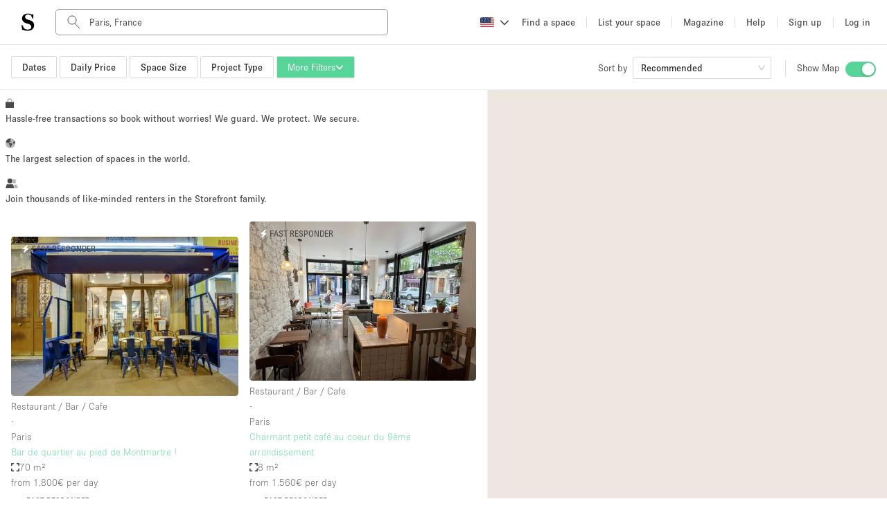

--- FILE ---
content_type: text/html; charset=utf-8
request_url: https://www.thestorefront.com/search?latitude=48.8551640736398&longitude=2.33416736259766&lat_l=48.9393095776346&lat_g=48.7710185696451&lng_l=2.41215258970567&lng_g=2.25618213548966&address=Paris%2C%20France&country=France&city=Paris&space_type_ids=8&space_type_ids=19
body_size: 108879
content:
<!DOCTYPE html><html lang="us" data-ng-app-name="TSFWeb" data-ng-class="{ 'basic-tier': User &amp;&amp; User._data &amp;&amp; User._data.listing_allowance === 0 &amp;&amp; 'us' !== 'fr', 'french-brand': 'us' === 'fr' }"><head><!-- we need to restrict libraries loading to the minimum on those pages to improve SEO performances--><!--  __    __     ______     ______   ______/\ "-./  \   /\  ___\   /\__  _\ /\  __ \
\ \ \-./\ \  \ \  __\   \/_/\ \/ \ \  __ \
 \ \_\ \ \_\  \ \_____\    \ \_\  \ \_\ \_\
  \/_/  \/_/   \/_____/     \/_/   \/_/\/_/
--><meta charset="UTF-8"><!--- TITLE
- VIEWPORT
- ROBOTS
- TWITTER
- FACEBOOK
- APPLE MOBILE
- ALTERNATE PAGES
- AGGREGATE RATING SCHEMA
--><!-- TITLE--><title>Flexible Retail Spaces For Rent in Paris | Storefront</title><meta name="title" content="Flexible Retail Spaces For Rent in Paris | Storefront"><meta property="og:title" content="Flexible Retail Spaces For Rent in Paris | Storefront"><meta name="twitter:title" content="Flexible Retail Spaces For Rent in Paris | Storefront"><!-- VIEWPORT--><meta name="viewport" content="height=device-height, width=device-width, initial-scale=1.0, minimum-scale=1.0, maximum-scale=1.0, user-scalable=no"><!-- ROBOTS--><meta name="description" content="Storefront has the perfect flexible commercial space for rent to make your project in Paris a reality. Hundreds of spaces available in top neighborhoods."><meta name="keywords" content="undefined"><meta property="og:description" content="Storefront has the perfect flexible commercial space for rent to make your project in Paris a reality. Hundreds of spaces available in top neighborhoods."><meta property="og:site_name" content="Storefront"><meta property="og:type" content="website"><meta property="og:url" content="https://www.thestorefront.com/search?latitude=48.8551640736398&amp;longitude=2.33416736259766&amp;lat_l=48.9393095776346&amp;lat_g=48.7710185696451&amp;lng_l=2.41215258970567&amp;lng_g=2.25618213548966&amp;address=Paris%2C%20France&amp;country=France&amp;city=Paris&amp;space_type_ids=8&amp;space_type_ids=19"><meta property="og:image" content="http://d2kity9bboyw3j.cloudfront.net/assets/images/og_image-cca891a8.jpg"><meta property="og:image:url" content="http://d2kity9bboyw3j.cloudfront.net/assets/images/og_image-cca891a8.jpg"><meta property="og:image:secure_url" content="https://d2kity9bboyw3j.cloudfront.net/assets/images/og_image-cca891a8.jpg"><!-- TWITTER--><meta name="twitter:card" content="summary_large_image"><meta name="twitter:site" content="@Storefront"><meta name="twitter:creator" content="@Storefront"><meta name="twitter:description" content="Storefront has the perfect flexible commercial space for rent to make your project in Paris a reality. Hundreds of spaces available in top neighborhoods."><meta name="twitter:image" content="https://d2kity9bboyw3j.cloudfront.net/assets/images/og_image-cca891a8.jpg"><!-- FACEBOOK--><meta property="fb:app_id" content="128400337835951"><!-- APPLE MOBILE--><meta name="apple-mobile-web-app-capable" content="yes"><link rel="canonical" href="https://www.thestorefront.com/search/paris"><!-- ALTERNATE PAGES--><link rel="alternate" hreflang="en" href="https://www.thestorefront.com/search?latitude=48.8551640736398&amp;longitude=2.33416736259766&amp;lat_l=48.9393095776346&amp;lat_g=48.7710185696451&amp;lng_l=2.41215258970567&amp;lng_g=2.25618213548966&amp;address=Paris%2C%20France&amp;country=France&amp;city=Paris&amp;space_type_ids=8&amp;space_type_ids=19"><link rel="alternate" hreflang="fr" href="https://www.thestorefront.com/fr/search?latitude=48.8551640736398&amp;longitude=2.33416736259766&amp;lat_l=48.9393095776346&amp;lat_g=48.7710185696451&amp;lng_l=2.41215258970567&amp;lng_g=2.25618213548966&amp;address=Paris%2C%20France&amp;country=France&amp;city=Paris&amp;space_type_ids=8&amp;space_type_ids=19"><link rel="alternate" hreflang="zh" href="https://www.thestorefront.com/hk/search?latitude=48.8551640736398&amp;longitude=2.33416736259766&amp;lat_l=48.9393095776346&amp;lat_g=48.7710185696451&amp;lng_l=2.41215258970567&amp;lng_g=2.25618213548966&amp;address=Paris%2C%20France&amp;country=France&amp;city=Paris&amp;space_type_ids=8&amp;space_type_ids=19"><link rel="alternate" hreflang="it" href="https://www.thestorefront.com/it/search?latitude=48.8551640736398&amp;longitude=2.33416736259766&amp;lat_l=48.9393095776346&amp;lat_g=48.7710185696451&amp;lng_l=2.41215258970567&amp;lng_g=2.25618213548966&amp;address=Paris%2C%20France&amp;country=France&amp;city=Paris&amp;space_type_ids=8&amp;space_type_ids=19"><link rel="alternate" hreflang="nl" href="https://www.thestorefront.com/nl/search?latitude=48.8551640736398&amp;longitude=2.33416736259766&amp;lat_l=48.9393095776346&amp;lat_g=48.7710185696451&amp;lng_l=2.41215258970567&amp;lng_g=2.25618213548966&amp;address=Paris%2C%20France&amp;country=France&amp;city=Paris&amp;space_type_ids=8&amp;space_type_ids=19"><link rel="alternate" hreflang="ko" href="https://www.thestorefront.com/kr/search?latitude=48.8551640736398&amp;longitude=2.33416736259766&amp;lat_l=48.9393095776346&amp;lat_g=48.7710185696451&amp;lng_l=2.41215258970567&amp;lng_g=2.25618213548966&amp;address=Paris%2C%20France&amp;country=France&amp;city=Paris&amp;space_type_ids=8&amp;space_type_ids=19"><link rel="alternate" hreflang="x-default" href="https://www.thestorefront.com/search?latitude=48.8551640736398&amp;longitude=2.33416736259766&amp;lat_l=48.9393095776346&amp;lat_g=48.7710185696451&amp;lng_l=2.41215258970567&amp;lng_g=2.25618213548966&amp;address=Paris%2C%20France&amp;country=France&amp;city=Paris&amp;space_type_ids=8&amp;space_type_ids=19"><link rel="icon" href="https://d2kity9bboyw3j.cloudfront.net/assets/images/brand/sf_favicon-7eaf1130.png" type="image/png"><!-- ______   ______     ______     __         ______     ______     _____/\  == \ /\  == \   /\  ___\   /\ \       /\  __ \   /\  __ \   /\  __-.
\ \  _-/ \ \  __<   \ \  __\   \ \ \____  \ \ \/\ \  \ \  __ \  \ \ \/\ \
 \ \_\    \ \_\ \_\  \ \_____\  \ \_____\  \ \_____\  \ \_\ \_\  \ \____-
  \/_/     \/_/ /_/   \/_____/   \/_____/   \/_____/   \/_/\/_/   \/____/
--><!-- preload critical resources (To keep under the viewport declaration)--><!-- Prevent against FOUC (Ant Design CSS)--><link rel="preload" href="https://d2kity9bboyw3j.cloudfront.net/assets/npm-871f1338-b1.css" as="style" fetchpriority="high" onload="this.rel='stylesheet'"><!-- Preload LCP--><!-- ______   ______     ______     ______     ______     __   __     __   __     ______     ______     ______/\  == \ /\  == \   /\  ___\   /\  ___\   /\  __ \   /\ "-.\ \   /\ "-.\ \   /\  ___\   /\  ___\   /\__  _\
\ \  _-/ \ \  __<   \ \  __\   \ \ \____  \ \ \/\ \  \ \ \-.  \  \ \ \-.  \  \ \  __\   \ \ \____  \/_/\ \/
 \ \_\    \ \_\ \_\  \ \_____\  \ \_____\  \ \_____\  \ \_\\"\_\  \ \_\\"\_\  \ \_____\  \ \_____\    \ \_\
  \/_/     \/_/ /_/   \/_____/   \/_____/   \/_____/   \/_/ \/_/   \/_/ \/_/   \/_____/   \/_____/     \/_/
--><!-- critical domains--><!-- JQUERY / ANGULAR / PUSHER--><link rel="preconnect" href="https://cdnjs.cloudflare.com" crossorigin><link rel="preconnect" href="https://maps.google.com" crossorigin><!-- MAPBOX--><link rel="preconnect" href="https://api.mapbox.com" crossorigin><!-- STRIPE--><link rel="preconnect" href="https://js.stripe.com" crossorigin><!-- ADOBE TYPEKIT FONTS--><link rel="preconnect" href="https://use.typekit.net" crossorigin><!-- FONT AWESOME--><!-- _____     __   __     ______        ______   ______     ______     ______   ______     ______   ______     __  __/\  __-.  /\ "-.\ \   /\  ___\      /\  == \ /\  == \   /\  ___\   /\  ___\ /\  ___\   /\__  _\ /\  ___\   /\ \_\ \
\ \ \/\ \ \ \ \-.  \  \ \___  \     \ \  _-/ \ \  __<   \ \  __\   \ \  __\ \ \  __\   \/_/\ \/ \ \ \____  \ \  __ \
 \ \____-  \ \_\\"\_\  \/\_____\     \ \_\    \ \_\ \_\  \ \_____\  \ \_\    \ \_____\    \ \_\  \ \_____\  \ \_\ \_\
  \/____/   \/_/ \/_/   \/_____/      \/_/     \/_/ /_/   \/_____/   \/_/     \/_____/     \/_/   \/_____/   \/_/\/_/
--><!-- less critical domains--><!-- VWO--><link rel="dns-prefetch" href="https://dev.visualwebsiteoptimizer.com"><!-- PRISMIC--><link rel="dns-prefetch" href="https://storefront.cdn.prismic.io"><!-- API--><link rel="dns-prefetch" href="https://api.thestorefront.com"><!-- ASSETS CDN--><link rel="dns-prefetch" href="https://d2kity9bboyw3j.cloudfront.net"><!-- INTRO JS--><link rel="dns-prefetch" href="https://unpkg.com"><!-- ADD TO CALENDAR BUTTON (.COM ONLY)--><!-- ______     ______     __     ______   __     ______     ______     __            ______     ______     ______/\  ___\   /\  == \   /\ \   /\__  _\ /\ \   /\  ___\   /\  __ \   /\ \          /\  ___\   /\  ___\   /\  ___\
\ \ \____  \ \  __<   \ \ \  \/_/\ \/ \ \ \  \ \ \____  \ \  __ \  \ \ \____     \ \ \____  \ \___  \  \ \___  \
 \ \_____\  \ \_\ \_\  \ \_\    \ \_\  \ \_\  \ \_____\  \ \_\ \_\  \ \_____\     \ \_____\  \/\_____\  \/\_____\
  \/_____/   \/_/ /_/   \/_/     \/_/   \/_/   \/_____/   \/_/\/_/   \/_____/      \/_____/   \/_____/   \/_____/
--><!-- React Migration CSS (Preflight...)--><link rel="stylesheet" href="https://d2kity9bboyw3j.cloudfront.net/assets/migration-80082e85-b1.css" media="all"><!-- page style mixin--><link rel="stylesheet" href="https://d2kity9bboyw3j.cloudfront.net/assets/search-style-ac26f1e1-b1.css" media="all"><!-- MAIN CSS BUNDLE--><!-- ADOBE TYPEKIT FONTS--><link rel="stylesheet" href="https://use.typekit.net/dpa6dxn.css" media="print" onload="this.media='all'"><style type="text/css">.fresnel-container{margin:0;padding:0;}
@media not all and (min-width:0px) and (max-width:539.98px){.fresnel-at-xsmall{display:none!important;}}
@media not all and (min-width:540px) and (max-width:575.98px){.fresnel-at-sortSelectorBreak{display:none!important;}}
@media not all and (min-width:576px) and (max-width:639.98px){.fresnel-at-small{display:none!important;}}
@media not all and (min-width:640px) and (max-width:767.98px){.fresnel-at-projectTypeFilterBreak{display:none!important;}}
@media not all and (min-width:768px) and (max-width:991.98px){.fresnel-at-medium{display:none!important;}}
@media not all and (min-width:992px) and (max-width:1019.98px){.fresnel-at-large{display:none!important;}}
@media not all and (min-width:1020px) and (max-width:1159.98px){.fresnel-at-priceFilterBreak{display:none!important;}}
@media not all and (min-width:1160px) and (max-width:1199.98px){.fresnel-at-sizeFilterBreak{display:none!important;}}
@media not all and (min-width:1200px) and (max-width:1399.98px){.fresnel-at-xlarge{display:none!important;}}
@media not all and (min-width:1400px) and (max-width:9998.98px){.fresnel-at-largeScreens{display:none!important;}}
@media not all and (min-width:9999px){.fresnel-at-xxlarge{display:none!important;}}
@media not all and (max-width:539.98px){.fresnel-lessThan-sortSelectorBreak{display:none!important;}}
@media not all and (max-width:575.98px){.fresnel-lessThan-small{display:none!important;}}
@media not all and (max-width:639.98px){.fresnel-lessThan-projectTypeFilterBreak{display:none!important;}}
@media not all and (max-width:767.98px){.fresnel-lessThan-medium{display:none!important;}}
@media not all and (max-width:991.98px){.fresnel-lessThan-large{display:none!important;}}
@media not all and (max-width:1019.98px){.fresnel-lessThan-priceFilterBreak{display:none!important;}}
@media not all and (max-width:1159.98px){.fresnel-lessThan-sizeFilterBreak{display:none!important;}}
@media not all and (max-width:1199.98px){.fresnel-lessThan-xlarge{display:none!important;}}
@media not all and (max-width:1399.98px){.fresnel-lessThan-largeScreens{display:none!important;}}
@media not all and (max-width:9998.98px){.fresnel-lessThan-xxlarge{display:none!important;}}
@media not all and (min-width:540px){.fresnel-greaterThan-xsmall{display:none!important;}}
@media not all and (min-width:576px){.fresnel-greaterThan-sortSelectorBreak{display:none!important;}}
@media not all and (min-width:640px){.fresnel-greaterThan-small{display:none!important;}}
@media not all and (min-width:768px){.fresnel-greaterThan-projectTypeFilterBreak{display:none!important;}}
@media not all and (min-width:992px){.fresnel-greaterThan-medium{display:none!important;}}
@media not all and (min-width:1020px){.fresnel-greaterThan-large{display:none!important;}}
@media not all and (min-width:1160px){.fresnel-greaterThan-priceFilterBreak{display:none!important;}}
@media not all and (min-width:1200px){.fresnel-greaterThan-sizeFilterBreak{display:none!important;}}
@media not all and (min-width:1400px){.fresnel-greaterThan-xlarge{display:none!important;}}
@media not all and (min-width:9999px){.fresnel-greaterThan-largeScreens{display:none!important;}}
@media not all and (min-width:0px){.fresnel-greaterThanOrEqual-xsmall{display:none!important;}}
@media not all and (min-width:540px){.fresnel-greaterThanOrEqual-sortSelectorBreak{display:none!important;}}
@media not all and (min-width:576px){.fresnel-greaterThanOrEqual-small{display:none!important;}}
@media not all and (min-width:640px){.fresnel-greaterThanOrEqual-projectTypeFilterBreak{display:none!important;}}
@media not all and (min-width:768px){.fresnel-greaterThanOrEqual-medium{display:none!important;}}
@media not all and (min-width:992px){.fresnel-greaterThanOrEqual-large{display:none!important;}}
@media not all and (min-width:1020px){.fresnel-greaterThanOrEqual-priceFilterBreak{display:none!important;}}
@media not all and (min-width:1160px){.fresnel-greaterThanOrEqual-sizeFilterBreak{display:none!important;}}
@media not all and (min-width:1200px){.fresnel-greaterThanOrEqual-xlarge{display:none!important;}}
@media not all and (min-width:1400px){.fresnel-greaterThanOrEqual-largeScreens{display:none!important;}}
@media not all and (min-width:9999px){.fresnel-greaterThanOrEqual-xxlarge{display:none!important;}}
@media not all and (min-width:0px) and (max-width:539.98px){.fresnel-between-xsmall-sortSelectorBreak{display:none!important;}}
@media not all and (min-width:0px) and (max-width:575.98px){.fresnel-between-xsmall-small{display:none!important;}}
@media not all and (min-width:0px) and (max-width:639.98px){.fresnel-between-xsmall-projectTypeFilterBreak{display:none!important;}}
@media not all and (min-width:0px) and (max-width:767.98px){.fresnel-between-xsmall-medium{display:none!important;}}
@media not all and (min-width:0px) and (max-width:991.98px){.fresnel-between-xsmall-large{display:none!important;}}
@media not all and (min-width:0px) and (max-width:1019.98px){.fresnel-between-xsmall-priceFilterBreak{display:none!important;}}
@media not all and (min-width:0px) and (max-width:1159.98px){.fresnel-between-xsmall-sizeFilterBreak{display:none!important;}}
@media not all and (min-width:0px) and (max-width:1199.98px){.fresnel-between-xsmall-xlarge{display:none!important;}}
@media not all and (min-width:0px) and (max-width:1399.98px){.fresnel-between-xsmall-largeScreens{display:none!important;}}
@media not all and (min-width:0px) and (max-width:9998.98px){.fresnel-between-xsmall-xxlarge{display:none!important;}}
@media not all and (min-width:540px) and (max-width:575.98px){.fresnel-between-sortSelectorBreak-small{display:none!important;}}
@media not all and (min-width:540px) and (max-width:639.98px){.fresnel-between-sortSelectorBreak-projectTypeFilterBreak{display:none!important;}}
@media not all and (min-width:540px) and (max-width:767.98px){.fresnel-between-sortSelectorBreak-medium{display:none!important;}}
@media not all and (min-width:540px) and (max-width:991.98px){.fresnel-between-sortSelectorBreak-large{display:none!important;}}
@media not all and (min-width:540px) and (max-width:1019.98px){.fresnel-between-sortSelectorBreak-priceFilterBreak{display:none!important;}}
@media not all and (min-width:540px) and (max-width:1159.98px){.fresnel-between-sortSelectorBreak-sizeFilterBreak{display:none!important;}}
@media not all and (min-width:540px) and (max-width:1199.98px){.fresnel-between-sortSelectorBreak-xlarge{display:none!important;}}
@media not all and (min-width:540px) and (max-width:1399.98px){.fresnel-between-sortSelectorBreak-largeScreens{display:none!important;}}
@media not all and (min-width:540px) and (max-width:9998.98px){.fresnel-between-sortSelectorBreak-xxlarge{display:none!important;}}
@media not all and (min-width:576px) and (max-width:639.98px){.fresnel-between-small-projectTypeFilterBreak{display:none!important;}}
@media not all and (min-width:576px) and (max-width:767.98px){.fresnel-between-small-medium{display:none!important;}}
@media not all and (min-width:576px) and (max-width:991.98px){.fresnel-between-small-large{display:none!important;}}
@media not all and (min-width:576px) and (max-width:1019.98px){.fresnel-between-small-priceFilterBreak{display:none!important;}}
@media not all and (min-width:576px) and (max-width:1159.98px){.fresnel-between-small-sizeFilterBreak{display:none!important;}}
@media not all and (min-width:576px) and (max-width:1199.98px){.fresnel-between-small-xlarge{display:none!important;}}
@media not all and (min-width:576px) and (max-width:1399.98px){.fresnel-between-small-largeScreens{display:none!important;}}
@media not all and (min-width:576px) and (max-width:9998.98px){.fresnel-between-small-xxlarge{display:none!important;}}
@media not all and (min-width:640px) and (max-width:767.98px){.fresnel-between-projectTypeFilterBreak-medium{display:none!important;}}
@media not all and (min-width:640px) and (max-width:991.98px){.fresnel-between-projectTypeFilterBreak-large{display:none!important;}}
@media not all and (min-width:640px) and (max-width:1019.98px){.fresnel-between-projectTypeFilterBreak-priceFilterBreak{display:none!important;}}
@media not all and (min-width:640px) and (max-width:1159.98px){.fresnel-between-projectTypeFilterBreak-sizeFilterBreak{display:none!important;}}
@media not all and (min-width:640px) and (max-width:1199.98px){.fresnel-between-projectTypeFilterBreak-xlarge{display:none!important;}}
@media not all and (min-width:640px) and (max-width:1399.98px){.fresnel-between-projectTypeFilterBreak-largeScreens{display:none!important;}}
@media not all and (min-width:640px) and (max-width:9998.98px){.fresnel-between-projectTypeFilterBreak-xxlarge{display:none!important;}}
@media not all and (min-width:768px) and (max-width:991.98px){.fresnel-between-medium-large{display:none!important;}}
@media not all and (min-width:768px) and (max-width:1019.98px){.fresnel-between-medium-priceFilterBreak{display:none!important;}}
@media not all and (min-width:768px) and (max-width:1159.98px){.fresnel-between-medium-sizeFilterBreak{display:none!important;}}
@media not all and (min-width:768px) and (max-width:1199.98px){.fresnel-between-medium-xlarge{display:none!important;}}
@media not all and (min-width:768px) and (max-width:1399.98px){.fresnel-between-medium-largeScreens{display:none!important;}}
@media not all and (min-width:768px) and (max-width:9998.98px){.fresnel-between-medium-xxlarge{display:none!important;}}
@media not all and (min-width:992px) and (max-width:1019.98px){.fresnel-between-large-priceFilterBreak{display:none!important;}}
@media not all and (min-width:992px) and (max-width:1159.98px){.fresnel-between-large-sizeFilterBreak{display:none!important;}}
@media not all and (min-width:992px) and (max-width:1199.98px){.fresnel-between-large-xlarge{display:none!important;}}
@media not all and (min-width:992px) and (max-width:1399.98px){.fresnel-between-large-largeScreens{display:none!important;}}
@media not all and (min-width:992px) and (max-width:9998.98px){.fresnel-between-large-xxlarge{display:none!important;}}
@media not all and (min-width:1020px) and (max-width:1159.98px){.fresnel-between-priceFilterBreak-sizeFilterBreak{display:none!important;}}
@media not all and (min-width:1020px) and (max-width:1199.98px){.fresnel-between-priceFilterBreak-xlarge{display:none!important;}}
@media not all and (min-width:1020px) and (max-width:1399.98px){.fresnel-between-priceFilterBreak-largeScreens{display:none!important;}}
@media not all and (min-width:1020px) and (max-width:9998.98px){.fresnel-between-priceFilterBreak-xxlarge{display:none!important;}}
@media not all and (min-width:1160px) and (max-width:1199.98px){.fresnel-between-sizeFilterBreak-xlarge{display:none!important;}}
@media not all and (min-width:1160px) and (max-width:1399.98px){.fresnel-between-sizeFilterBreak-largeScreens{display:none!important;}}
@media not all and (min-width:1160px) and (max-width:9998.98px){.fresnel-between-sizeFilterBreak-xxlarge{display:none!important;}}
@media not all and (min-width:1200px) and (max-width:1399.98px){.fresnel-between-xlarge-largeScreens{display:none!important;}}
@media not all and (min-width:1200px) and (max-width:9998.98px){.fresnel-between-xlarge-xxlarge{display:none!important;}}
@media not all and (min-width:1400px) and (max-width:9998.98px){.fresnel-between-largeScreens-xxlarge{display:none!important;}}
@media (hover: hover){.fresnel-interaction-hover{display:none!important;}}
@media (hover: none){.fresnel-interaction-notHover{display:none!important;}}
@media not all and (orientation: landscape){.fresnel-interaction-landscape{display:none!important;}}
@media not all and (orientation: portrait){.fresnel-interaction-portrait{display:none!important;}}</style><style data-href="/marketing-tool/styles.df9b0b5c072f03976bf3.css" id="gatsby-global-css">.inline{height:0;display:inline-block}.inline p{margin:0}.search-bottom-container{padding:0 0 16px;color:#4a494b}.search-bottom-container p{line-height:1.5em;font-size:16px;font-weight:100}.search-bottom-container h1{font-size:24px;font-weight:400;line-height:normal;margin:0 0 24px}.search-bottom-container h2{font-size:32px;font-weight:700}.search-bottom-container h3{font-size:24px}.search-bottom-container h4{font-size:16px;font-weight:100}.search-bottom-container .static-content p{margin:0}.search-bottom-container span{font-size:16px}.search-bottom-container h1,.search-bottom-container h2,.search-bottom-container p,.search-bottom-container span{color:#4a494b}.search-bottom-container .breadcrumbs{margin:36px 0}.search-bottom-container .title{margin:12px 0}.selection-pages{margin-bottom:16px}.selection-pages p,.wordpress-content,.wordpress-content p{margin:0}.selection-pages .section-title{margin:16px 4px 16px 0}body,html{height:100%}*,:after,:before{box-sizing:border-box}html{font-family:sans-serif;line-height:1.15;-webkit-text-size-adjust:100%;-ms-text-size-adjust:100%;-ms-overflow-style:scrollbar;-webkit-tap-highlight-color:rgba(0,0,0,0)}body{font-size:14px;font-family:-apple-system,BlinkMacSystemFont,Segoe UI,Roboto,Helvetica Neue,Arial,Noto Sans,sans-serif,Apple Color Emoji,Segoe UI Emoji,Segoe UI Symbol,Noto Color Emoji;font-variant:tabular-nums;line-height:1.5715;background-color:#fff;-webkit-font-feature-settings:"tnum";font-feature-settings:"tnum"}body,h1,h2,h3,h4{color:rgba(0,0,0,.85)}h1,h2,h3,h4{margin-top:0;margin-bottom:.5em;font-weight:500}p{margin-top:0}address,p{margin-bottom:1em}address{font-style:normal;line-height:inherit}ul{margin-top:0;margin-bottom:1em}ul ul{margin-bottom:0}b{font-weight:bolder}sub{position:relative;font-size:75%;line-height:0;vertical-align:baseline;bottom:-.25em}a{color:#1890ff;background-color:transparent;outline:none;cursor:pointer;transition:color .3s;-webkit-text-decoration-skip:objects}a:hover{color:#40a9ff}a:active{color:#096dd9}a:active,a:focus,a:hover{text-decoration:none;outline:0}figure{margin:0 0 1em}img{vertical-align:middle;border-style:none}a{touch-action:manipulation}[type=number]::-webkit-inner-spin-button,[type=number]::-webkit-outer-spin-button{height:auto}[type=search]{outline-offset:-2px;-webkit-appearance:none}[type=search]::-webkit-search-cancel-button,[type=search]::-webkit-search-decoration{-webkit-appearance:none}template{display:none}::selection{color:#fff;background:#1890ff}@keyframes antFadeIn{0%{opacity:0}to{opacity:1}}@keyframes antFadeOut{0%{opacity:1}to{opacity:0}}@keyframes antMoveDownIn{0%{-webkit-transform:translateY(100%);transform:translateY(100%);-webkit-transform-origin:0 0;transform-origin:0 0;opacity:0}to{-webkit-transform:translateY(0);transform:translateY(0);-webkit-transform-origin:0 0;transform-origin:0 0;opacity:1}}@keyframes antMoveDownOut{0%{-webkit-transform:translateY(0);transform:translateY(0);-webkit-transform-origin:0 0;transform-origin:0 0;opacity:1}to{-webkit-transform:translateY(100%);transform:translateY(100%);-webkit-transform-origin:0 0;transform-origin:0 0;opacity:0}}@keyframes antMoveLeftIn{0%{-webkit-transform:translateX(-100%);transform:translateX(-100%);-webkit-transform-origin:0 0;transform-origin:0 0;opacity:0}to{-webkit-transform:translateX(0);transform:translateX(0);-webkit-transform-origin:0 0;transform-origin:0 0;opacity:1}}@keyframes antMoveLeftOut{0%{-webkit-transform:translateX(0);transform:translateX(0);-webkit-transform-origin:0 0;transform-origin:0 0;opacity:1}to{-webkit-transform:translateX(-100%);transform:translateX(-100%);-webkit-transform-origin:0 0;transform-origin:0 0;opacity:0}}@keyframes antMoveRightIn{0%{-webkit-transform:translateX(100%);transform:translateX(100%);-webkit-transform-origin:0 0;transform-origin:0 0;opacity:0}to{-webkit-transform:translateX(0);transform:translateX(0);-webkit-transform-origin:0 0;transform-origin:0 0;opacity:1}}@keyframes antMoveRightOut{0%{-webkit-transform:translateX(0);transform:translateX(0);-webkit-transform-origin:0 0;transform-origin:0 0;opacity:1}to{-webkit-transform:translateX(100%);transform:translateX(100%);-webkit-transform-origin:0 0;transform-origin:0 0;opacity:0}}@keyframes antMoveUpIn{0%{-webkit-transform:translateY(-100%);transform:translateY(-100%);-webkit-transform-origin:0 0;transform-origin:0 0;opacity:0}to{-webkit-transform:translateY(0);transform:translateY(0);-webkit-transform-origin:0 0;transform-origin:0 0;opacity:1}}@keyframes antMoveUpOut{0%{-webkit-transform:translateY(0);transform:translateY(0);-webkit-transform-origin:0 0;transform-origin:0 0;opacity:1}to{-webkit-transform:translateY(-100%);transform:translateY(-100%);-webkit-transform-origin:0 0;transform-origin:0 0;opacity:0}}@keyframes loadingCircle{to{-webkit-transform:rotate(1turn);transform:rotate(1turn)}}html{--antd-wave-shadow-color:#1890ff;--scroll-bar:0}@keyframes waveEffect{to{box-shadow:0 0 0 #1890ff;box-shadow:0 0 0 6px var(--antd-wave-shadow-color)}}@keyframes fadeEffect{to{opacity:0}}@keyframes antSlideUpIn{0%{-webkit-transform:scaleY(.8);transform:scaleY(.8);-webkit-transform-origin:0 0;transform-origin:0 0;opacity:0}to{-webkit-transform:scaleY(1);transform:scaleY(1);-webkit-transform-origin:0 0;transform-origin:0 0;opacity:1}}@keyframes antSlideUpOut{0%{-webkit-transform:scaleY(1);transform:scaleY(1);-webkit-transform-origin:0 0;transform-origin:0 0;opacity:1}to{-webkit-transform:scaleY(.8);transform:scaleY(.8);-webkit-transform-origin:0 0;transform-origin:0 0;opacity:0}}@keyframes antSlideDownIn{0%{-webkit-transform:scaleY(.8);transform:scaleY(.8);-webkit-transform-origin:100% 100%;transform-origin:100% 100%;opacity:0}to{-webkit-transform:scaleY(1);transform:scaleY(1);-webkit-transform-origin:100% 100%;transform-origin:100% 100%;opacity:1}}@keyframes antSlideDownOut{0%{-webkit-transform:scaleY(1);transform:scaleY(1);-webkit-transform-origin:100% 100%;transform-origin:100% 100%;opacity:1}to{-webkit-transform:scaleY(.8);transform:scaleY(.8);-webkit-transform-origin:100% 100%;transform-origin:100% 100%;opacity:0}}@keyframes antSlideLeftIn{0%{-webkit-transform:scaleX(.8);transform:scaleX(.8);-webkit-transform-origin:0 0;transform-origin:0 0;opacity:0}to{-webkit-transform:scaleX(1);transform:scaleX(1);-webkit-transform-origin:0 0;transform-origin:0 0;opacity:1}}@keyframes antSlideLeftOut{0%{-webkit-transform:scaleX(1);transform:scaleX(1);-webkit-transform-origin:0 0;transform-origin:0 0;opacity:1}to{-webkit-transform:scaleX(.8);transform:scaleX(.8);-webkit-transform-origin:0 0;transform-origin:0 0;opacity:0}}@keyframes antSlideRightIn{0%{-webkit-transform:scaleX(.8);transform:scaleX(.8);-webkit-transform-origin:100% 0;transform-origin:100% 0;opacity:0}to{-webkit-transform:scaleX(1);transform:scaleX(1);-webkit-transform-origin:100% 0;transform-origin:100% 0;opacity:1}}@keyframes antSlideRightOut{0%{-webkit-transform:scaleX(1);transform:scaleX(1);-webkit-transform-origin:100% 0;transform-origin:100% 0;opacity:1}to{-webkit-transform:scaleX(.8);transform:scaleX(.8);-webkit-transform-origin:100% 0;transform-origin:100% 0;opacity:0}}@keyframes antZoomIn{0%{-webkit-transform:scale(.2);transform:scale(.2);opacity:0}to{-webkit-transform:scale(1);transform:scale(1);opacity:1}}@keyframes antZoomOut{0%{-webkit-transform:scale(1);transform:scale(1)}to{-webkit-transform:scale(.2);transform:scale(.2);opacity:0}}@keyframes antZoomBigIn{0%{-webkit-transform:scale(.8);transform:scale(.8);opacity:0}to{-webkit-transform:scale(1);transform:scale(1);opacity:1}}@keyframes antZoomBigOut{0%{-webkit-transform:scale(1);transform:scale(1)}to{-webkit-transform:scale(.8);transform:scale(.8);opacity:0}}@keyframes antZoomUpIn{0%{-webkit-transform:scale(.8);transform:scale(.8);-webkit-transform-origin:50% 0;transform-origin:50% 0;opacity:0}to{-webkit-transform:scale(1);transform:scale(1);-webkit-transform-origin:50% 0;transform-origin:50% 0}}@keyframes antZoomUpOut{0%{-webkit-transform:scale(1);transform:scale(1);-webkit-transform-origin:50% 0;transform-origin:50% 0}to{-webkit-transform:scale(.8);transform:scale(.8);-webkit-transform-origin:50% 0;transform-origin:50% 0;opacity:0}}@keyframes antZoomLeftIn{0%{-webkit-transform:scale(.8);transform:scale(.8);-webkit-transform-origin:0 50%;transform-origin:0 50%;opacity:0}to{-webkit-transform:scale(1);transform:scale(1);-webkit-transform-origin:0 50%;transform-origin:0 50%}}@keyframes antZoomLeftOut{0%{-webkit-transform:scale(1);transform:scale(1);-webkit-transform-origin:0 50%;transform-origin:0 50%}to{-webkit-transform:scale(.8);transform:scale(.8);-webkit-transform-origin:0 50%;transform-origin:0 50%;opacity:0}}@keyframes antZoomRightIn{0%{-webkit-transform:scale(.8);transform:scale(.8);-webkit-transform-origin:100% 50%;transform-origin:100% 50%;opacity:0}to{-webkit-transform:scale(1);transform:scale(1);-webkit-transform-origin:100% 50%;transform-origin:100% 50%}}@keyframes antZoomRightOut{0%{-webkit-transform:scale(1);transform:scale(1);-webkit-transform-origin:100% 50%;transform-origin:100% 50%}to{-webkit-transform:scale(.8);transform:scale(.8);-webkit-transform-origin:100% 50%;transform-origin:100% 50%;opacity:0}}@keyframes antZoomDownIn{0%{-webkit-transform:scale(.8);transform:scale(.8);-webkit-transform-origin:50% 100%;transform-origin:50% 100%;opacity:0}to{-webkit-transform:scale(1);transform:scale(1);-webkit-transform-origin:50% 100%;transform-origin:50% 100%}}@keyframes antZoomDownOut{0%{-webkit-transform:scale(1);transform:scale(1);-webkit-transform-origin:50% 100%;transform-origin:50% 100%}to{-webkit-transform:scale(.8);transform:scale(.8);-webkit-transform-origin:50% 100%;transform-origin:50% 100%;opacity:0}}#listings-no-results{margin:56px 0 24px}#listings-no-results #no-results-text{display:flex;align-items:center;flex-direction:column;margin-top:$base-unit * 2;padding-top:12px}#listings-no-results #no-results-text p{font-size:14px;font-weight:400}#psm-content div.psm-key-features>div .psm-key-features-elem img.key-feature-image{max-width:50%;margin:0 auto}@media (max-width:930px){#psm-content div.psm-key-features>div .psm-key-features-elem img.key-feature-image{max-width:33%;margin:0 auto}}.psm-key-features{margin:64px 0 42px}#concierge-image{width:500px;margin:24px}#psm-content #concierge-insert-section-wrapper{padding:0;display:table;margin:auto;max-width:1000px}@media (max-width:930px){.concierge-insert-section.left{position:relative;width:90%;margin:auto}#concierge-image{width:90%;margin:0 auto}.concierge-insert-section.right{margin:0 24px;width:90%;text-align:center}}@media (min-width:930px){.concierge-insert-section{display:table-cell;vertical-align:middle}}#psm-content{background:#fff;overflow:auto}#psm-content h1,#psm-content h2,#psm-content h3,#psm-content h4,#psm-content p{line-height:1.5em;color:#4a494b}#psm-content h1{font-size:52px;font-weight:700}#psm-content h2{font-size:32px;font-weight:700}#psm-content h3{font-size:24px;font-weight:400}#psm-content h4,#psm-content p{font-size:16px;font-weight:100}#psm-content .info{padding:10px;line-height:35px;text-align:center;font-weight:100}#psm-content .info.error{background-color:#ec6059;color:#fff;font-weight:400}#psm-content .psm-choice.padding-before-none,#psm-content .psm-choice .padding-before-none{padding-top:0}#psm-content .psm-choice.padding-after-none,#psm-content .psm-choice .padding-after-none{padding-bottom:0}#psm-content div.psm-listing-selection{padding:24px 0}#psm-content div.psm-listing-selection.dark{background-color:#f0f0f0}#psm-content div.psm-listing-selection>div{padding:0 24px;max-width:1024px;margin:auto}#psm-content div.psm-listing-selection>div.cta{text-align:center}#psm-content div.psm-listing-selection>div .listing.widget{float:left;max-width:100%;counter-increment:index;width:100%;margin:0 10px 16px 0;height:auto}@media (min-width:768px){#psm-content div.psm-listing-selection>div .listing.widget{margin:0 24px 16px 0;width:calc(33.33333% - 24px)}}#psm-content div.psm-listing-selection>div .listing.widget:first-child,#psm-content div.psm-listing-selection>div .listing.widget:nth-child(4),#psm-content div.psm-listing-selection>div .listing.widget:nth-child(7),#psm-content div.psm-listing-selection>div .listing.widget:nth-child(10){margin-left:0}#psm-content div.psm-listing-selection>div .listing.widget:nth-child(3),#psm-content div.psm-listing-selection>div .listing.widget:nth-child(6),#psm-content div.psm-listing-selection>div .listing.widget:nth-child(9),#psm-content div.psm-listing-selection>div .listing.widget:nth-child(12){margin-right:0}#psm-content div.psm-listing-selection>div .listing.widget div.listing-details div.details>span{display:inline-block;margin:0}#psm-content div.psm-listing-selection>div .listing.widget div.listing-details div.details>span+span{margin-left:8px}#psm-content div.psm-listing-selection>div:after{content:"";display:block;clear:both}#psm-content div.psm-text{box-sizing:border-box;padding:24px 0}#psm-content div.psm-text.dark{background-color:#f0f0f0}#psm-content div.psm-text.center,#psm-content div.psm-text.center p{text-align:center}#psm-content div.psm-text.center>div img{float:none}#psm-content div.psm-text>div{padding:0 24px;max-width:1024px;margin:auto}#psm-content div.psm-text>div li{font-weight:100;color:#4a494b;font-size:16px;line-height:1.5em}#psm-content div.psm-text>div img{max-width:100%;float:left}#psm-content div.psm-text>div:after{content:"";display:block;clear:both}#psm-content div.psm-hero{position:relative;overflow:hidden}#psm-content div.psm-hero.padding-default{padding:40px 24px}@media (min-width:768px){#psm-content div.psm-hero.padding-default{padding:80px 24px}}@media (min-width:992px){#psm-content div.psm-hero{padding-bottom:0;padding-top:0}}#psm-content div.psm-hero.align-center{text-align:center}#psm-content div.psm-hero .background-img{position:absolute;top:0;left:0;height:100%;width:100%;-o-object-fit:cover;object-fit:cover}#psm-content div.psm-hero .overlay{width:100%;height:100%;position:absolute;left:0;top:0;opacity:.1}#psm-content div.psm-hero .content{max-width:1024px;margin:auto;position:relative}#psm-content div.psm-hero .content h1,#psm-content div.psm-hero .content h2,#psm-content div.psm-hero .content h3,#psm-content div.psm-hero .content h4{color:#fff}#psm-content div.psm-hero .content .cta{margin-top:32px}#psm-content div.psm-button{padding:24px 0;text-align:center}#psm-content div.psm-button.dark{background-color:#f0f0f0}#psm-content ul.psm-featured-items{list-style-type:none;padding:0;margin:0}#psm-content ul.psm-featured-items li{padding:24px 0}#psm-content ul.psm-featured-items li.dark{background-color:#f0f0f0}#psm-content ul.psm-featured-items li>div{padding:0 24px;max-width:1024px;margin:auto}#psm-content ul.psm-featured-items li>div h3{margin-top:0}#psm-content ul.psm-featured-items li>div li{font-weight:100;color:#4a494b;font-size:16px;line-height:1.5em}#psm-content ul.psm-featured-items li>div p:last-child{margin-bottom:0}#psm-content ul.psm-featured-items li>div:after{content:"";display:block;clear:both}#psm-content div.psm-key-features.dark{background-color:#f0f0f0}#psm-content div.psm-key-features>div{max-width:1024px;margin:0 auto;padding:24px 0}#psm-content div.psm-key-features>div.centered,#psm-content div.psm-key-features>div.centered .psm-key-features-elem .content p{text-align:center}#psm-content div.psm-key-features>div.left,#psm-content div.psm-key-features>div.left .psm-key-features-elem .content p{text-align:left}#psm-content div.psm-key-features>div.right,#psm-content div.psm-key-features>div.right .psm-key-features-elem .content p{text-align:right}#psm-content div.psm-key-features>div .psm-key-features-elem{display:inline-block;padding:16px 32px;vertical-align:top}#psm-content div.psm-key-features>div .psm-key-features-elem:first-child{margin-left:0}#psm-content div.psm-key-features>div .psm-key-features-elem:last-child{margin-right:0}@media (min-width:768px){#psm-content div.psm-key-features>div .psm-key-features-elem{margin:16px 16px 0;padding:0}#psm-content div.psm-key-features>div .psm-key-features-elem:first-child:last-child,#psm-content div.psm-key-features>div .psm-key-features-elem:first-child:last-child~.psm-key-features-elem{width:100%}#psm-content div.psm-key-features>div .psm-key-features-elem:first-child:nth-last-child(2),#psm-content div.psm-key-features>div .psm-key-features-elem:first-child:nth-last-child(2)~.psm-key-features-elem{width:calc(50% - 16px)}#psm-content div.psm-key-features>div .psm-key-features-elem:first-child:nth-last-child(3),#psm-content div.psm-key-features>div .psm-key-features-elem:first-child:nth-last-child(3)~.psm-key-features-elem{width:calc(33.33333% - 21.33333px)}#psm-content div.psm-key-features>div .psm-key-features-elem:first-child:nth-last-child(4),#psm-content div.psm-key-features>div .psm-key-features-elem:first-child:nth-last-child(4)~.psm-key-features-elem{width:calc(25% - 24px)}#psm-content div.psm-key-features>div .psm-key-features-elem:first-child:nth-last-child(5),#psm-content div.psm-key-features>div .psm-key-features-elem:first-child:nth-last-child(5)~.psm-key-features-elem{width:calc(20% - 25.6px)}#psm-content div.psm-key-features>div .psm-key-features-elem:first-child:nth-last-child(6),#psm-content div.psm-key-features>div .psm-key-features-elem:first-child:nth-last-child(6)~.psm-key-features-elem{width:calc(16.66667% - 26.66667px)}}#psm-content div.psm-key-features>div .psm-key-features-elem img{max-width:100%}#psm-content div.psm-key-features>div .psm-key-features-elem .content .title{margin-bottom:16px;font-size:24px;font-weight:400}#psm-content div.psm-key-features>div .psm-key-features-elem .content{margin-top:16px}.breadcrumbs{margin-top:0}.children-selection-pages .browse-by-location-title{margin:48px 0}.sf-btn-primary{padding:16px 24px;border-radius:6px;font-size:14px;line-height:normal;font-weight:400;display:inline-block;cursor:pointer;user-select:none;margin-right:8px;-webkit-user-select:none;overflow:hidden;position:relative;vertical-align:middle;text-align:center;transition:border-color .1s ease,color .1s ease,background .1s ease,opacity .2s ease;color:#fff;background-color:#57d497;border:1px solid #57d497;font-weight:700;font-size:16px}@media (min-width:768px){.sf-btn-primary:active{box-shadow:inset 0 2px 6px rgba(0,0,0,.2)}}.sf-btn-primary+.btn,.sf-btn-primary+.sf-btn-primary{margin-left:8px}.sf-btn-primary:last-of-type{margin-right:0}.sf-btn-primary:hover{border-color:#57d497;background-color:#46aa79;color:#fff}.sf-btn-primary:active{background-color:#3d946a;color:#fff}.btn{padding:16px 24px;border-radius:6px;font-size:14px;line-height:normal;user-select:none;margin-right:8px;-webkit-user-select:none;overflow:hidden;position:relative;vertical-align:middle;text-align:center;transition:border-color .1s ease,color .1s ease,background .1s ease,opacity .2s ease;background-color:#57d497;border:1px solid #57d497;font-weight:700;font-size:16px}@media (min-width:768px){.btn:active{box-shadow:inset 0 2px 6px rgba(0,0,0,.2)}}.btn+.btn,.btn+.sf-btn-primary{margin-left:8px}.btn:last-of-type{margin-right:0}.btn:hover{border-color:#57d497;background-color:#46aa79}.btn:active{background-color:#3d946a;color:#fff}.btn:hover{background-color:#33c57e}@keyframes spin{0%{-webkit-transform:rotate(0deg);transform:rotate(0deg)}to{-webkit-transform:rotate(1turn);transform:rotate(1turn)}}@keyframes bounce{0%,to{transform:scale(0);-webkit-transform:scale(0)}50%{transform:scale(1);-webkit-transform:scale(1)}}@keyframes ellipsis{0%{opacity:0}24%{opacity:0}25%{-webkit-transform:scale(1);transform:scale(1);opacity:1}30%{-webkit-transform:scale(1.5);transform:scale(1.5)}50%{-webkit-transform:scale(.9);transform:scale(.9)}80%{-webkit-transform:scale(1);transform:scale(1)}to{-webkit-transform:scale(1);transform:scale(1)}}h1,h2,h3,h4{margin:16px auto}h1{font-size:24px}h1,h2{font-weight:700}h2{font-size:18px}h3{font-size:16px}h3,h4{font-weight:700}h4{font-size:14px}body,html{width:100%;min-height:100vh;box-sizing:border-box;-webkit-overflow-scrolling:touch;touch-action:manipulation}html{margin:0;padding:0}body{background-color:#f0f0f0;font-family:BrownPro,Tahoma,Arial,sans-serif;font-weight:100;margin:0;padding:64px 0 0}body,p{color:#4a494b}p{font-size:14px;font-weight:400;text-align:left}.application{width:100%;top:0;left:0}@font-face{font-family:BrownPro;src:url(https://d2kity9bboyw3j.cloudfront.net/fonts/lineto-brown-light-c.eot);src:url(https://d2kity9bboyw3j.cloudfront.net/fonts/lineto-brown-light-c.eot#iefix) format("embedded-opentype"),url(https://d2kity9bboyw3j.cloudfront.net/fonts/lineto-brown-light-c.woff) format("woff"),url(https://d2kity9bboyw3j.cloudfront.net/fonts/lineto-brown-light-c.ttf) format("truetype"),url(https://d2kity9bboyw3j.cloudfront.net/fonts/lineto-brown-light-c.svg#BrownProLight) format("svg");font-weight:100}@font-face{font-family:BrownPro;src:url(https://d2kity9bboyw3j.cloudfront.net/fonts/lineto-brown-regular-c.eot);src:url(https://d2kity9bboyw3j.cloudfront.net/fonts/lineto-brown-regular-c.eot#iefix) format("embedded-opentype"),url(https://d2kity9bboyw3j.cloudfront.net/fonts/lineto-brown-regular-c.woff) format("woff"),url(https://d2kity9bboyw3j.cloudfront.net/fonts/lineto-brown-regular-c.ttf) format("truetype"),url(https://d2kity9bboyw3j.cloudfront.net/fonts/lineto-brown-regular-c.svg#BrownProRegular) format("svg");font-weight:400}@font-face{font-family:BrownPro;src:url(https://d2kity9bboyw3j.cloudfront.net/fonts/lineto-brown-bold-c.eot);src:url(https://d2kity9bboyw3j.cloudfront.net/fonts/lineto-brown-bold-c.eot#iefix) format("embedded-opentype"),url(https://d2kity9bboyw3j.cloudfront.net/fonts/lineto-brown-bold-c.woff) format("woff"),url(https://d2kity9bboyw3j.cloudfront.net/fonts/lineto-brown-bold-c.ttf) format("truetype"),url(https://d2kity9bboyw3j.cloudfront.net/fonts/lineto-brown-bold-c.svg#BrownProBold) format("svg");font-weight:700}@keyframes updated-day-regular{0%{background-color:#999;color:#fff}to{background-color:#fff;color:#4a494b}}@keyframes updated-day-blocked{0%{background-color:#999;color:#fff}to{background-color:#f0f0f0;color:#4a494b}}@keyframes placeHolderShimmer{0%{background-position:-300px 0}to{background-position:600px 0}}.clickable{cursor:pointer}@keyframes blink-animation{to{visibility:hidden}}@-webkit-keyframes blink-animation{to{visibility:hidden}}.listing.widget{width:400px;height:300px;background:#fff;border-radius:4px;overflow:hidden;position:relative;border:1px solid #eee}.listing.widget .listing-photo-container{height:170px}.listing.widget .listing-photo-container .listing-photo{background-size:cover;background-position:50%;height:100%;width:100%}.listing.widget .listing-main-info{position:relative;padding:20px}@media (max-width:768px){.listing.widget .listing-main-info{padding:20px 10px 10px}}.listing.widget .listing-title{font-size:14px;color:#4a494b;font-weight:400;margin-bottom:4px;overflow:hidden;white-space:nowrap;text-overflow:ellipsis}.listing.widget .listing-details{font-size:12px;color:#4a494b}.listing.widget .listing-details .listing-address{font-size:12px;margin-bottom:2px;overflow:hidden;white-space:nowrap;text-overflow:ellipsis}.btn{padding:20px;border-radius:4px;background:#57d497;color:#fff;display:inline-block;transition:background .1s ease;cursor:pointer;font-size:18px;font-weight:400}.btn:hover{color:#fff;background:#33c57e}.btn:active{box-shadow:inset 0 2px 2px rgba(0,0,0,.2);background:#2db171}*{box-sizing:border-box;-webkit-overflow-scrolling:touch;-ms-touch-action:manipulation}a{text-decoration:none;transition:color .2s ease;color:#57d497}img{border:0}.search{width:100%;padding:20px;border-radius:4px;max-width:680px;margin:10px auto;text-align:left;position:relative;z-index:4;text-align:center}@media (max-width:768px){.search{padding:10px;margin:5px auto}}.platform-search-wrapper{position:relative}#platform-search{width:100%;left:0;height:400px;position:absolute;margin-top:26px;border:none}.hero-image{height:560px}.children-selection-pages-wrapper{padding:0 0 24px}.yellowStripWrapper{display:inline-flex;font-size:0;text-align:center;vertical-align:middle;margin-right:16px;margin-left:16px}.yellowStrip{border-top:5px solid #ffdb00;width:60px}.selection-pages-section-title,.textContentTitle{display:inline-flex;font-weight:500px}.searchRootPage .textContent{margin:0 auto;max-width:1024px;padding:0 24px 72px}.container{max-width:80%;margin-right:auto;margin-left:auto;padding-left:15px;padding-right:15px}.row{align-items:center;margin-left:-15px;margin-right:-15px;position:relative}.searchRootPage #browse-by-location-title{text-align:center;font-weight:700}.searchRootPage .children-selection-pages-wrapper{margin:auto;text-align:center;max-width:1024px}.searchRootPage .children-selection-pages-wrapper p{text-align:center}@media (min-width:1000px){.row{display:flex}.image-column{max-width:450px}.text-column{max-width:55%}.searchRootPage #browse-by-location-title{text-align:unset}.column{max-width:64.89%}}.text-column{flex:55% 1}.image-column,.text-column{margin:auto;padding-left:15px;padding-right:15px}.image-column{flex:45% 1;padding-top:100px}.image{z-index:0;position:relative;padding-top:0;padding-bottom:0}.block-image,figure{text-align:left}figure{padding:0;margin:0}.image-container{display:block;overflow:hidden;position:relative;z-index:0;font-size:0;transition:box-shadow .35s;img{width:100%}}img{display:inline-block;transition:.3s ease-in;-o-object-fit:cover;object-fit:cover;margin:0;padding:0;display:block;opacity:1;height:auto}.column{padding-left:15px;padding-right:15px;box-sizing:border-box;flex:64.89% 1;z-index:0;position:relative}.column-inner{margin:0;padding:0}.block-text{z-index:0;position:relative;padding-top:10px;padding-bottom:10px}.inner-block-text{font-weight:300;font-style:normal;font-size:14px;line-height:24px!important;text-align:left}.searchRootPage .inner-block-text a{font-size:16px;font-weight:300}.selection-text-content{margin:64px}.selection-page-ctas{display:flex;flex-wrap:wrap;justify-content:center;-webkit-column-gap:16px;column-gap:16px;.sf-btn-primary{margin:16px 0 0}}</style><!-- _____     ______     ______   ______     ______     ______     ______     _____        ______     ______     ______/\  __-.  /\  ___\   /\  ___\ /\  ___\   /\  == \   /\  == \   /\  ___\   /\  __-.     /\  ___\   /\  ___\   /\  ___\
\ \ \/\ \ \ \  __\   \ \  __\ \ \  __\   \ \  __<   \ \  __<   \ \  __\   \ \ \/\ \    \ \ \____  \ \___  \  \ \___  \
 \ \____-  \ \_____\  \ \_\    \ \_____\  \ \_\ \_\  \ \_\ \_\  \ \_____\  \ \____-     \ \_____\  \/\_____\  \/\_____\
  \/____/   \/_____/   \/_/     \/_____/   \/_/ /_/   \/_/ /_/   \/_____/   \/____/      \/_____/   \/_____/   \/_____/
--><link rel="stylesheet" href="https://d2kity9bboyw3j.cloudfront.net/assets/vendor-b45a0322-b1.css" media="print" onload="this.media='all'"><!-- MAPBOX GL CSS--><link href="" rel="stylesheet" media="print" onload="this.media='all'"><!-- INTRO JS--><link href="" rel="stylesheet" media="print" onload="this.media='all'"><!-- ______     ______     __     ______   __     ______     ______     __              __     ______/\  ___\   /\  == \   /\ \   /\__  _\ /\ \   /\  ___\   /\  __ \   /\ \            /\ \   /\  ___\
\ \ \____  \ \  __<   \ \ \  \/_/\ \/ \ \ \  \ \ \____  \ \  __ \  \ \ \____      _\_\ \  \ \___  \
 \ \_____\  \ \_\ \_\  \ \_\    \ \_\  \ \_\  \ \_____\  \ \_\ \_\  \ \_____\    /\_____\  \/\_____\
  \/_____/   \/_/ /_/   \/_/     \/_/   \/_/   \/_____/   \/_/\/_/   \/_____/    \/_____/   \/_____/
--><!-- JQUERY--><script src="https://d2kity9bboyw3j.cloudfront.net/assets/scripts/jquery.2.2.1.min-c2a84344-b1.js"></script><!-- SSR Preload--><script>(function (window) {
  Object.assign(window,
    {"locale":"en-US","positionTypes":[{"value":"BASEMENT","label":"basement"},{"value":"GROUND_FLOOR_BACKYARD","label":"ground_floor_backyard"},{"value":"GROUND_FLOOR_STREET","label":"ground_floor_street"},{"value":"SHOPPING_MALL","label":"shopping_mall"},{"value":"TERRACE","label":"terrace"},{"value":"UPSTAIRS","label":"upstairs"},{"value":"OTHER","label":"other"}],"searchCoreMarket":{"address":"Paris, France","type":"useCase","name":"Paris","country":"France","city":"Paris","slug":"paris","showOnHomepage":true,"mainCoreMarket":true,"prismic":true,"live":true,"latitude":48.8551640736398,"latitude_gteq":48.7710185696451,"latitude_lteq":48.9393095776346,"longitude":2.33416736259766,"longitude_gteq":2.25618213548966,"longitude_lteq":2.41215258970567,"translatedName":{"fr":"Paris","it":"Parigi","nl":"Parijs","zh":"巴黎","ko":"파리","en":"Paris"},"subMarkets":[{"address":"1st arrondissement, Paris, France","name":"1st arrondissement of Paris","city":"Paris","country":"France","slug":"1er-75001","prismic":true,"live":true,"latitude":48.8621576,"latitude_gteq":48.8535,"latitude_lteq":48.8701,"longitude":2.33703564353731,"longitude_gteq":2.3205,"longitude_lteq":2.3514,"translatedName":{"fr":"Paris 1 - 75001","it":"1° arrondissement Parigi","nl":"1e arrondissement Parijs","zh":"巴黎第一區","ko":"파리 1구"},"subMarkets":[{"address":"Vendôme, Paris, France","name":"Vendome, Paris","city":"Paris","country":"France","slug":"vendome","prismic":true,"live":true,"latitude":48.86696,"latitude_gteq":48.863991,"latitude_lteq":48.869929,"longitude":2.328605,"longitude_gteq":2.323534,"longitude_lteq":2.333675,"translatedName":{"fr":"Vendôme, Paris","it":"Vendome, Parigi","nl":"Vendôme, Parijs","zh":"Vendome, 巴黎","ko":"Vendome, 파리"}},{"address":"Châtelet-Les Halles, Paris, France","name":"Châtelet - Les Halles, Paris","city":"Paris","country":"France","slug":"chatelet-les-halles","prismic":true,"live":true,"latitude":48.862124,"latitude_gteq":48.858516,"latitude_lteq":48.86575,"longitude":2.345034,"longitude_gteq":2.339123,"longitude_lteq":2.350949,"translatedName":{"fr":"Châtelet Les Halles","it":"Châtelet - Les Halles, Parigi","nl":"Châtelet - Les Halles, Parijs","zh":"Châtelet - Les Halles, 巴黎","ko":"Châtelet - Les Halles, 파리"}},{"address":"Palais-Royal, Paris, France","name":"Palais Royal, Paris","city":"Paris","country":"France","slug":"palais-royal","prismic":true,"live":true,"latitude":48.864497,"latitude_gteq":48.861478,"latitude_lteq":48.867516,"longitude":2.336266,"longitude_gteq":2.331354,"longitude_lteq":2.341178,"translatedName":{"fr":"Palais Royal","it":"Palais Royal, Parigi","nl":"Palais Royal, Parijs","zh":"Palais Royal, 巴黎","ko":"Palais Royal, 파리"}},{"address":"Rivoli, Paris, France","name":"Rivoli, Paris","city":"Paris","country":"France","slug":"rivoli","prismic":true,"live":true,"latitude":48.860395,"latitude_gteq":48.860655,"latitude_lteq":48.867229,"longitude":2.343414,"longitude_gteq":2.322493,"longitude_lteq":2.341332,"translatedName":{"fr":"Rivoli","it":"Rivoli, Parigi","nl":"Rivoli, Parijs","zh":"Rivoli, 巴黎","ko":"Rivoli, 파리"}}]},{"address":"2nd arrondissement, Paris, France","name":"2nd arrondissement of Paris","city":"Paris","country":"France","slug":"2e-75002","prismic":true,"live":true,"latitude":48.8676844,"latitude_gteq":48.8627,"latitude_lteq":48.8727,"longitude":2.34312629504047,"longitude_gteq":2.3266,"longitude_lteq":2.3559,"translatedName":{"fr":"Paris 2 - 75002","it":"2° arrondissement Parigi","nl":"2e arrondissement Parijs","zh":"巴黎第二區","ko":"파리 2구"},"subMarkets":[{"address":"Sentier, Paris, France","name":"Sentier, Paris","city":"Paris","country":"France","slug":"sentier","prismic":true,"live":true,"latitude":48.868995,"latitude_gteq":48.866522,"latitude_lteq":48.871483,"longitude":2.34719,"longitude_gteq":2.341912,"longitude_lteq":2.352587,"translatedName":{"fr":"Sentier, Paris","it":"Sentier, Parigi","nl":"Sentier, Parijs","zh":"Sentier, 巴黎","ko":"Sentier, 파리"}},{"address":"Grands Boulevards, Paris, France","name":"Grands Boulevards, Paris","city":"Paris","country":"France","slug":"grands-boulevards","prismic":true,"live":true,"latitude":48.871441,"latitude_gteq":48.8664412,"latitude_lteq":48.8764412,"longitude":2.343495,"longitude_gteq":2.3384953,"longitude_lteq":2.3484953,"translatedName":{"fr":"Grands Boulevards","it":"Grands Boulevards, Parigi","nl":"Grands Boulevards, Parijs","zh":"Grands Boulevards, 巴黎","ko":"Grands Boulevards, 파리"}},{"address":"Etienne Marcel, Paris, France","name":"Etienne Marcel, Paris","city":"Paris","country":"France","slug":"etienne-marcel","prismic":true,"live":true,"latitude":48.864549,"latitude_gteq":48.863367,"latitude_lteq":48.865731,"longitude":2.346252,"longitude_gteq":2.341526,"longitude_lteq":2.350978,"translatedName":{"fr":"Etienne Marcel","it":"Etienne Marcel, Parigi","nl":"Etienne Marcel, Parijs","zh":"Etienne Marcel, 巴黎","ko":"Etienne Marcel, 파리"}},{"address":"Rue d'Aboukir, Paris, France","name":"Rue d'Aboukir, Paris","city":"Paris","country":"France","slug":"rue-d-aboukir","prismic":true,"live":true,"latitude":48.867668,"latitude_gteq":48.865844,"latitude_lteq":48.8695,"longitude":2.346938,"longitude_gteq":2.341483,"longitude_lteq":2.352372,"translatedName":{"fr":"Rue d'Aboukir, Paris","it":"Rue d'Aboukir, Parigi","nl":"Rue d'Aboukir, Parijs","zh":"Rue d'Aboukir, 巴黎","ko":"Rue d'Aboukir, 파리"}}]},{"address":"3rd arrondissement, Paris, France","name":"3rd arrondissement of Paris","city":"Paris","country":"France","slug":"3e-75003","prismic":true,"live":true,"latitude":48.86268345,"latitude_gteq":48.8543,"latitude_lteq":48.8697,"longitude":2.35868510448799,"longitude_gteq":2.3491,"longitude_lteq":2.3694,"translatedName":{"fr":"Paris 3 - 75003","it":"3° arrondissement di Parigi","nl":"3e arrondissement Parijs","zh":"巴黎第三區","ko":"파리 3구"},"subMarkets":[{"address":"Le Marais, Paris, France","name":"Le Marais, Paris","city":"Paris","country":"France","slug":"le-marais","prismic":true,"live":true,"latitude":48.86039,"latitude_gteq":48.851132,"latitude_lteq":48.867282,"longitude":2.360742,"longitude_gteq":2.350728,"longitude_lteq":2.369267,"translatedName":{"fr":"Le Marais","it":"Le Marais, Parigi","nl":"Le Marais, Parijs","zh":"Le Marais, 巴黎","ko":"Le Marais, 파리"}},{"address":"Turenne, Paris, France","name":"Turenne, Paris","city":"Paris","country":"France","slug":"turenne","prismic":true,"live":true,"latitude":48.859609,"latitude_gteq":48.854467,"latitude_lteq":48.864744,"longitude":2.36412,"longitude_gteq":2.362414,"longitude_lteq":2.365847,"translatedName":{"fr":"Turenne","it":"Turenne, Parigi","nl":"Turenne, Parijs","zh":"Turenne, 巴黎","ko":"Turenne, 파리"}},{"address":"République, Paris, France","name":"République, Paris","city":"Paris","country":"France","slug":"republique","prismic":true,"live":true,"latitude":48.867622,"latitude_gteq":48.8626215,"latitude_lteq":48.8726215,"longitude":2.363701,"longitude_gteq":2.3587014,"longitude_lteq":2.3687014,"translatedName":{"fr":"République","it":"République, Parigi","nl":"République, Parijs","zh":"République, 巴黎","ko":"République, 파리"}},{"address":"Rue des Rosiers, Paris, France","name":"Rue des Rosiers, Paris","city":"Paris","country":"France","slug":"rue-des-rosiers","prismic":true,"live":true,"latitude":48.85688,"latitude_gteq":48.855708,"latitude_lteq":48.858052,"longitude":2.359862,"longitude_gteq":2.357469,"longitude_lteq":2.362254,"translatedName":{"fr":"Rue des Rosiers, Paris","it":"Rue des Rosiers, Parigi","nl":"Rue des Rosiers, Parijs","zh":"Rue des Rosiers, 巴黎","ko":"Rue des Rosiers, 파리"}},{"address":"Rue Vieille du Temple, Paris, France","name":"Rue Vieille du Temple, Paris","city":"Paris","country":"France","slug":"rue-vieille-du-temple","prismic":true,"live":true,"latitude":48.859065,"latitude_gteq":48.856689,"latitude_lteq":48.86144,"longitude":2.360226,"longitude_gteq":2.35675,"longitude_lteq":2.363702,"translatedName":{"fr":"Rue Vieille du Temple, Paris","it":"Rue Vieille du Temple, Parigi","nl":"Rue Vieille du Temple, Parijs","zh":"Rue Vieille du Temple, 巴黎","ko":"Rue Vieille du Temple, 파리"}}]},{"address":"4th arrondissement, Paris, France","name":"4th arrondissement of Paris","city":"Paris","country":"France","slug":"4e-75004","prismic":true,"live":true,"latitude":48.85415595,"latitude_gteq":48.8463,"latitude_lteq":48.8625,"longitude":2.3567892289437,"longitude_gteq":2.342,"longitude_lteq":2.3703,"translatedName":{"fr":"Paris 4 - 75004","it":"4° arrondissement Parigi","nl":"4e arrondissement Parijs","zh":"巴黎第四區","ko":"파리 4구"},"subMarkets":[{"address":"Bastille, Paris, France","name":"Bastille, Paris","city":"Paris","country":"France","slug":"bastille","prismic":true,"live":true,"latitude":48.852987,"latitude_gteq":48.847987,"latitude_lteq":48.857987,"longitude":2.368858,"longitude_gteq":2.363858,"longitude_lteq":2.373858,"translatedName":{"fr":"Bastille","it":"Bastiglia, Parigi","nl":"Bastille, Parijs","zh":"Bastille, 巴黎","ko":"Bastille, 파리"}}]},{"address":"5th arrondissement, Paris, France","name":"5th arrondissement of Paris","city":"Paris","country":"France","slug":"5e-75005","prismic":true,"live":true,"latitude":48.8444431505,"latitude_gteq":48.836775,"latitude_lteq":48.854049,"longitude":2.35071460958,"longitude_gteq":2.336729,"longitude_lteq":2.366029,"translatedName":{"fr":"Paris 5 - 75005","it":"5° arrondissement di Parigi","nl":"5e arrondissement Parijs","zh":"巴黎第五區","ko":"파리 5구"}},{"address":"6th arrondissement, Paris, France","name":"6th arrondissement of Paris","city":"Paris","country":"France","slug":"6e-75006","prismic":true,"live":true,"latitude":48.8493919,"latitude_gteq":48.8386,"latitude_lteq":48.8606,"longitude":2.33225973357585,"longitude_gteq":2.3144,"longitude_lteq":2.3471,"translatedName":{"fr":"Paris 6 - 75006","it":"6° arrondissement Parigi","nl":"6e arrondissement Parijs","zh":"巴黎第六區","ko":"파리 6구"},"subMarkets":[{"address":"Saint-Germain-des-Prés, Paris, France","name":"Saint Germain des Prés, Paris","city":"Paris","country":"France","slug":"saint-germain-des-pres","prismic":true,"live":true,"latitude":48.855588,"latitude_gteq":48.851825,"latitude_lteq":48.85935,"longitude":2.332717,"longitude_gteq":2.328419,"longitude_lteq":2.336989,"translatedName":{"fr":"Saint Germain des Près","it":"Saint Germain des Prés, Parigi","nl":"Saint Germain des Prés, Parijs","zh":"Saint Germain des Prés, 巴黎","ko":"Saint Germain des Prés, 파리"}}]},{"address":"7th arrondissement, Paris, France","name":"7th arrondissement of Paris","city":"Paris","country":"France","slug":"7e-75007","prismic":true,"live":true,"latitude":48.8561744288,"latitude_gteq":48.845933,"latitude_lteq":48.863777,"longitude":2.31218769148,"longitude_gteq":2.289839,"longitude_lteq":2.333266,"translatedName":{"fr":"Paris 7 - 75007","it":"7° arrondissement di Parigi","nl":"7e arrondissement Parijs","zh":"巴黎第七區","ko":"파리 7구"}},{"address":"8th arrondissement, Paris, France","name":"8th arrondissement of Paris","city":"Paris","country":"France","slug":"8e-75008","prismic":true,"live":true,"latitude":48.8774799,"latitude_gteq":48.861,"latitude_lteq":48.8847,"longitude":2.31765,"longitude_gteq":2.293,"longitude_lteq":2.3288,"translatedName":{"fr":"Paris 8 - 75008","it":"8° arrondissement di Parigi","nl":"8e arrondissement Parijs","zh":"巴黎第八區","ko":"파리 8구"},"subMarkets":[{"address":"Champs-Élysées, Paris, France","name":"Champs-Elysées, Paris","city":"Paris","country":"France","slug":"champs-elysees","prismic":true,"live":true,"latitude":48.869274,"latitude_gteq":48.863057,"latitude_lteq":48.873779,"longitude":2.31127,"longitude_gteq":2.29504,"longitude_lteq":2.323327,"translatedName":{"fr":"Champs Elysées","it":"Champs-Elysées, Parigi","nl":"Champs-Élysées, Parijs","zh":"Champs-Elysées, 巴黎","ko":"Champs-Elysées, 파리"}},{"address":"Triangle d'Or, Paris, France","name":"Triangle d'Or, Paris","city":"Paris","country":"France","slug":"triangle-d-or","prismic":true,"live":true,"latitude":48.868264,"latitude_gteq":48.864611,"latitude_lteq":48.871917,"longitude":2.305482,"longitude_gteq":2.300855,"longitude_lteq":2.310108,"translatedName":{"fr":"Triangle d'Or","it":"Triangolo d'oro, Parigi, Parigi","nl":"Triangle d'Or, Parijs, Parijs","zh":"Triangle d'Or, Paris, 巴黎","ko":"Triangle d'Or, Paris, 파리"}}]},{"address":"9th arrondissement, Paris, France","name":"9th arrondissement of Paris","city":"Paris","country":"France","slug":"9e-75009","prismic":true,"live":true,"latitude":48.87706995,"latitude_gteq":48.8687,"latitude_lteq":48.8855,"longitude":2.33792128548977,"longitude_gteq":2.3249,"longitude_lteq":2.3509,"translatedName":{"fr":"Paris 9 - 75009","it":"9° arrondissement di Parigi","nl":"9e arrondissement Parijs","zh":"巴黎第九區","ko":"파리 9구"},"subMarkets":[{"address":"Opéra, Paris, France","name":"Opéra, Paris","city":"Paris","country":"France","slug":"opera","prismic":true,"live":true,"latitude":48.870645,"latitude_gteq":48.865645,"latitude_lteq":48.875645,"longitude":2.33233,"longitude_gteq":2.32733,"longitude_lteq":2.33733,"translatedName":{"fr":"Opéra","it":"Opera, Parigi","nl":"Opéra, Parijs","zh":"Opéra, 巴黎","ko":"Opéra, 파리"}},{"address":"Pigalle, Paris, France","name":"Pigalle, Paris","city":"Paris","country":"France","slug":"pigalle","prismic":true,"live":true,"latitude":48.882278,"latitude_gteq":48.8772775,"latitude_lteq":48.8872775,"longitude":2.338123,"longitude_gteq":2.3331228,"longitude_lteq":2.3431228,"translatedName":{"fr":"Pigalle","it":"Pigalle, Parigi","nl":"Pigalle, Parijs","zh":"Pigalle, 巴黎","ko":"Pigalle, 파리"}}]},{"address":"10th arrondissement, Paris, France","name":"10th arrondissement of Paris","city":"Paris","country":"France","slug":"10e-75010","prismic":true,"live":true,"latitude":48.8760080499999,"latitude_gteq":48.866,"latitude_lteq":48.8859,"longitude":2.36044503640919,"longitude_gteq":2.3459,"longitude_lteq":2.3789,"translatedName":{"fr":"Paris 10 - 75010","it":"10° arrondissement di Parigi","nl":"10e arrondissement Parijs","zh":"巴黎第十區","ko":"파리 10구"},"subMarkets":[{"address":"Gare du Nord, Paris, France","name":"Gare du Nord, Paris","city":"Paris","country":"France","slug":"gare-du-nord","prismic":true,"live":true,"latitude":48.881399,"latitude_gteq":48.871941,"latitude_lteq":48.881989,"longitude":2.357438,"longitude_gteq":2.345238,"longitude_lteq":2.363348,"translatedName":{"fr":"Gare du Nord","it":"Gare du Nord, Parigi","nl":"Gare du Nord, Parijs","zh":"Gare du Nord, 巴黎","ko":"Gare du Nord, 파리"}}]},{"address":"11th arrondissement, Paris, France","name":"11th arrondissement of Paris","city":"Paris","country":"France","slug":"11e-75011","prismic":true,"live":true,"latitude":48.8590592213,"latitude_gteq":48.848098,"latitude_lteq":48.872062,"longitude":2.3800583082,"longitude_gteq":2.363828,"longitude_lteq":2.399264,"translatedName":{"fr":"Paris 11 - 75011","it":"11° arrondissement di Parigi","nl":"11e arrondissement Parijs","zh":"巴黎 11 區","ko":"파리 11구"}},{"address":"12th arrondissement, Paris, France","name":"12th arrondissement of Paris","city":"Paris","country":"France","slug":"12e-75012","prismic":true,"live":true,"latitude":48.83520025,"latitude_gteq":48.8143,"latitude_lteq":48.8561,"longitude":2.4451358546303,"longitude_gteq":2.3609,"longitude_lteq":2.473,"translatedName":{"fr":"Paris 12 - 75012","it":"12° arrondissement di Parigi","nl":"12e arrondissement Parijs","zh":"巴黎 12 區","ko":"파리 12구"},"subMarkets":[{"address":"Gare de Lyon, Paris, France","name":"Gare de Lyon, Paris","city":"Paris","country":"France","slug":"gare-de-lyon","prismic":true,"live":true,"latitude":48.844806,"latitude_gteq":48.8398057,"latitude_lteq":48.8498057,"longitude":2.373479,"longitude_gteq":2.3684794,"longitude_lteq":2.3784794,"translatedName":{"fr":"Gare de Lyon","it":"Gare de Lyon, Parigi","nl":"Gare de Lyon, Parijs","zh":"Gare de Lyon, 巴黎","ko":"Gare de Lyon, 파리"}}]},{"address":"13th arrondissement, Paris, France","name":"13th arrondissement of Paris","city":"Paris","country":"France","slug":"13e-75013","prismic":true,"live":true,"latitude":48.8283880317,"latitude_gteq":48.815577,"latitude_lteq":48.84493,"longitude":2.36227244042,"longitude_gteq":2.341142,"longitude_lteq":2.390258,"translatedName":{"fr":"Paris 13 - 75013","it":"13° arrondissement di Parigi","nl":"13e arrondissement Parijs","zh":"巴黎 13 區","ko":"파리 13구"}},{"address":"14th arrondissement, Paris, France","name":"14th arrondissement of Paris","city":"Paris","country":"France","slug":"14e-75014","prismic":true,"live":true,"latitude":48.8295667,"latitude_gteq":48.8145,"latitude_lteq":48.8449,"longitude":2.32396246426853,"longitude_gteq":2.2995,"longitude_lteq":2.3466,"translatedName":{"fr":"Paris 14 - 75014","it":"14° arrondissement di Parigi","nl":"14e arrondissement Parijs","zh":"巴黎 14 區","ko":"파리 14구"},"subMarkets":[{"address":"Montparnasse, Paris, France","name":"Montparnasse, Paris","city":"Paris","country":"France","slug":"montparnasse","prismic":true,"live":true,"latitude":48.841906,"latitude_gteq":48.835501,"latitude_lteq":48.84831,"longitude":2.322654,"longitude_gteq":2.304811,"longitude_lteq":2.340496,"translatedName":{"fr":"Montparnasse","it":"Montparnasse, Parigi","nl":"Montparnasse, Parijs","zh":"Montparnasse, 巴黎","ko":"Montparnasse, 파리"}}]},{"address":"15th arrondissement, Paris, France","name":"15th arrondissement of Paris","city":"Paris","country":"France","slug":"15e-75015","prismic":true,"live":true,"latitude":48.8400853759,"latitude_gteq":48.825154,"latitude_lteq":48.858241,"longitude":2.29282582242,"longitude_gteq":2.262959,"longitude_lteq":2.324712,"translatedName":{"fr":"Paris 15 - 75015","it":"15° arrondissement di Parigi","nl":"15e arrondissement Parijs","zh":"巴黎 15 區","ko":"파리 15구"}},{"address":"16th arrondissement, Paris, France","name":"16th arrondissement of Paris","city":"Paris","country":"France","slug":"16e-75016","prismic":true,"live":true,"latitude":48.8603921054,"latitude_gteq":48.833897,"latitude_lteq":48.880281,"longitude":2.26197078836,"longitude_gteq":2.224078,"longitude_lteq":2.30159,"translatedName":{"fr":"Paris 16 - 75016","it":"16° arrondissement di Parigi","nl":"16e arrondissement Parijs","zh":"巴黎 16 區","ko":"파리 16구"}},{"address":"17th arrondissement, Paris, France","name":"17th arrondissement of Paris","city":"Paris","country":"France","slug":"17e-75017","prismic":true,"live":true,"latitude":48.88743895,"latitude_gteq":48.8722,"latitude_lteq":48.9026,"longitude":2.30652286784137,"longitude_gteq":2.2778,"longitude_lteq":2.3323,"translatedName":{"fr":"Paris 17 - 75017","it":"17° arrondissement di Parigi","nl":"17e arrondissement Parijs","zh":"巴黎 17 區","ko":"파리 17구"},"subMarkets":[{"address":"Batignolles, Paris, France","name":"Batignolles, Paris","city":"Paris","country":"France","slug":"batignolles","prismic":true,"live":true,"latitude":48.889013,"latitude_gteq":48.881316,"latitude_lteq":48.896708,"longitude":2.314017,"longitude_gteq":2.300606,"longitude_lteq":2.327428,"translatedName":{"fr":"Batignolles","it":"Batignolles, Parigi","nl":"Batignolles, Parijs","zh":"Batignolles, 巴黎","ko":"Batignolles, 파리"}}]},{"address":"18th arrondissement, Paris, France","name":"18th arrondissement of Paris","city":"Paris","country":"France","slug":"18e-75018","prismic":true,"live":true,"latitude":48.89212585,"latitude_gteq":48.8808,"latitude_lteq":48.903,"longitude":2.34817754532297,"longitude_gteq":2.3235,"longitude_lteq":2.3737,"translatedName":{"fr":"Paris 18 - 75018","it":"18° arrondissement di Parigi","nl":"18e arrondissement Parijs","zh":"巴黎 18 區","ko":"파리 18구"},"subMarkets":[{"address":"Montmartre, Paris, France","name":"Montmartre, Paris","city":"Paris","country":"France","slug":"montmartre","prismic":true,"live":true,"latitude":48.885458,"latitude_gteq":48.883071,"latitude_lteq":48.887844,"longitude":2.339045,"longitude_gteq":2.332748,"longitude_lteq":2.345342,"translatedName":{"fr":"Montmartre","it":"Montmartre, Parigi","nl":"Montmartre, Parijs","zh":"Montmartre, 巴黎","ko":"Montmartre, 파리"}}]},{"address":"19th arrondissement, Paris, France","name":"19th arrondissement of Paris","city":"Paris","country":"France","slug":"19e-75019","prismic":true,"live":true,"latitude":48.8870759966,"latitude_gteq":48.872062,"latitude_lteq":48.902162,"longitude":2.38482096015,"longitude_gteq":2.364686,"longitude_lteq":2.410839,"translatedName":{"fr":"Paris 19 - 75019","it":"19° arrondissement di Parigi","nl":"19e arrondissement Parijs","zh":"巴黎 19 區","ko":"파리 19구"}},{"address":"20th arrondissement, Paris, France","name":"20th arrondissement of Paris","city":"Paris","country":"France","slug":"20e-75020","prismic":true,"live":true,"latitude":48.8634605789,"latitude_gteq":48.846613,"latitude_lteq":48.878423,"longitude":2.40118812928,"longitude_gteq":2.376989,"longitude_lteq":2.416431,"translatedName":{"fr":"Paris 20 - 75020","it":"20° arrondissement di Parigi","nl":"20e arrondissement Parijs","zh":"巴黎 20 區","ko":"파리 20구"}}],"level":0,"route":"/search/paris","fullSlug":"paris","translatedCityCopy":{"fr":"Paris","it":"Parigi","nl":"Parijs","zh":"巴黎","ko":"파리","en":"Paris"},"translatedCitySlug":{"fr":"paris","it":"parigi","nl":"parijs","zh":"巴黎","ko":"파리","en":"paris"},"translatedFullSlug":{"fr":"paris","it":"parigi","nl":"parijs","zh":"巴黎","ko":"파리","en":"paris"},"parent":{"route":"/search"}},"projectType":null,"searchFilterProjectTypes":[{"value":5,"id":5,"label":"Retail","name":"Retail","ranking":0,"icon":"icon-retail.svg"},{"value":11,"id":11,"label":"Showroom","name":"Showroom","ranking":0,"icon":"icon-showroom.svg"},{"value":18,"id":18,"label":"Event","name":"Event","ranking":0,"icon":"icon-event.svg"},{"value":29,"id":29,"label":"Art","name":"Art","ranking":0,"icon":"icon-art.svg"},{"value":34,"id":34,"label":"Food","name":"Food","ranking":0,"icon":"icon-food.svg"},{"value":36,"id":36,"label":"Photo Shooting","name":"Photo Shooting","ranking":0,"icon":"icon-photo-shooting.svg"},{"value":37,"id":37,"label":"Conference","name":"Conference","ranking":0,"icon":"icon-conference.svg"},{"value":38,"id":38,"label":"Meeting","name":"Meeting","ranking":0,"icon":"icon-meeting.svg"},{"value":39,"id":39,"label":"Office","name":"Office","ranking":0,"icon":"icon-office.svg"},{"value":40,"id":40,"label":"Shop Share","name":"Shop Share","ranking":0,"icon":"icon-shop-share.svg"}],"locales":[{"name":"Australia","code":"AU","locale":"en_AU","currency":{"unit":"AUD","format":"%u%n","symbol":"AUD","separator":".","delimiter":",","precision":2},"area":{"unit":"m²","format":"%n %u","separator":".","delimiter":",","precision":1},"pricing":{"has_vat":true},"search":{"price_max":500000},"concierge_price_ranges":{"day":[{"value":{"min":1000,"max":1999},"label":"AUD1,000.00 - AUD1,999.00"},{"value":{"min":2000,"max":2999},"label":"AUD2,000.00 - AUD2,999.00"},{"value":{"min":3000,"max":null},"label":"AUD3,000.00 +"}],"week":[{"value":{"min":6000,"max":7999},"label":"AUD6,000.00 - AUD7,999.00"},{"value":{"min":8000,"max":9999},"label":"AUD8,000.00 - AUD9,999.00"},{"value":{"min":10000,"max":null},"label":"AUD10,000.00 +"}],"month":[{"value":{"min":20000,"max":29999},"label":"AUD20,000.00 - AUD29,999.00"},{"value":{"min":30000,"max":39999},"label":"AUD30,000.00 - AUD39,999.00"},{"value":{"min":40000,"max":null},"label":"AUD40,000.00 +"}]}},{"name":"Australia","code":"AUS","locale":"en_AU","currency":{"unit":"AUD","format":"%u%n","symbol":"AUD","separator":".","delimiter":",","precision":2},"area":{"unit":"m²","format":"%n %u","separator":".","delimiter":",","precision":1},"pricing":{"has_vat":true},"search":{"price_max":500000},"concierge_price_ranges":{"day":[{"value":{"min":1000,"max":1999},"label":"AUD1,000.00 - AUD1,999.00"},{"value":{"min":2000,"max":2999},"label":"AUD2,000.00 - AUD2,999.00"},{"value":{"min":3000,"max":null},"label":"AUD3,000.00 +"}],"week":[{"value":{"min":6000,"max":7999},"label":"AUD6,000.00 - AUD7,999.00"},{"value":{"min":8000,"max":9999},"label":"AUD8,000.00 - AUD9,999.00"},{"value":{"min":10000,"max":null},"label":"AUD10,000.00 +"}],"month":[{"value":{"min":20000,"max":29999},"label":"AUD20,000.00 - AUD29,999.00"},{"value":{"min":30000,"max":39999},"label":"AUD30,000.00 - AUD39,999.00"},{"value":{"min":40000,"max":null},"label":"AUD40,000.00 +"}]}},{"name":"Belgium","code":"BE","locale":"fr_BE","currency":{"unit":"€","format":"%n%u","symbol":"EUR","separator":",","delimiter":".","precision":2},"area":{"unit":"m²","format":"%n %u","separator":",","delimiter":".","precision":1},"pricing":{"has_vat":true},"search":{"price_max":500000},"concierge_price_ranges":{"day":[{"value":{"min":1000,"max":1999},"label":"1.000,00€ - 1.999,00€"},{"value":{"min":2000,"max":2999},"label":"2.000,00€ - 2.999,00€"},{"value":{"min":3000,"max":null},"label":"3.000,00€ +"}],"week":[{"value":{"min":6000,"max":7999},"label":"6.000,00€ - 7.999,00€"},{"value":{"min":8000,"max":9999},"label":"8.000,00€ - 9.999,00€"},{"value":{"min":10000,"max":null},"label":"10.000,00€ +"}],"month":[{"value":{"min":20000,"max":29999},"label":"20.000,00€ - 29.999,00€"},{"value":{"min":30000,"max":39999},"label":"30.000,00€ - 39.999,00€"},{"value":{"min":40000,"max":null},"label":"40.000,00€ +"}]}},{"name":"Belgium","code":"BEL","locale":"fr_BE","currency":{"unit":"€","format":"%n%u","symbol":"EUR","separator":",","delimiter":".","precision":2},"area":{"unit":"m²","format":"%n %u","separator":",","delimiter":".","precision":1},"pricing":{"has_vat":true},"search":{"price_max":500000},"concierge_price_ranges":{"day":[{"value":{"min":1000,"max":1999},"label":"1.000,00€ - 1.999,00€"},{"value":{"min":2000,"max":2999},"label":"2.000,00€ - 2.999,00€"},{"value":{"min":3000,"max":null},"label":"3.000,00€ +"}],"week":[{"value":{"min":6000,"max":7999},"label":"6.000,00€ - 7.999,00€"},{"value":{"min":8000,"max":9999},"label":"8.000,00€ - 9.999,00€"},{"value":{"min":10000,"max":null},"label":"10.000,00€ +"}],"month":[{"value":{"min":20000,"max":29999},"label":"20.000,00€ - 29.999,00€"},{"value":{"min":30000,"max":39999},"label":"30.000,00€ - 39.999,00€"},{"value":{"min":40000,"max":null},"label":"40.000,00€ +"}]}},{"name":"Canada","code":"CA","locale":"en_CA","currency":{"unit":"CA$","format":"%u%n","symbol":"CAD","separator":".","delimiter":",","precision":2},"area":{"unit":"sq ft","format":"%n %u","separator":".","delimiter":",","precision":1},"pricing":{"has_vat":true},"search":{"price_max":500000},"concierge_price_ranges":{"day":[{"value":{"min":1000,"max":1999},"label":"CA$1,000.00 - CA$1,999.00"},{"value":{"min":2000,"max":2999},"label":"CA$2,000.00 - CA$2,999.00"},{"value":{"min":3000,"max":null},"label":"CA$3,000.00 +"}],"week":[{"value":{"min":6000,"max":7999},"label":"CA$6,000.00 - CA$7,999.00"},{"value":{"min":8000,"max":9999},"label":"CA$8,000.00 - CA$9,999.00"},{"value":{"min":10000,"max":null},"label":"CA$10,000.00 +"}],"month":[{"value":{"min":20000,"max":29999},"label":"CA$20,000.00 - CA$29,999.00"},{"value":{"min":30000,"max":39999},"label":"CA$30,000.00 - CA$39,999.00"},{"value":{"min":40000,"max":null},"label":"CA$40,000.00 +"}]}},{"name":"Canada","code":"CAN","locale":"en_CA","currency":{"unit":"CA$","format":"%u%n","symbol":"CAD","separator":".","delimiter":",","precision":2},"area":{"unit":"sq ft","format":"%n %u","separator":".","delimiter":",","precision":1},"pricing":{"has_vat":true},"search":{"price_max":500000},"concierge_price_ranges":{"day":[{"value":{"min":1000,"max":1999},"label":"CA$1,000.00 - CA$1,999.00"},{"value":{"min":2000,"max":2999},"label":"CA$2,000.00 - CA$2,999.00"},{"value":{"min":3000,"max":null},"label":"CA$3,000.00 +"}],"week":[{"value":{"min":6000,"max":7999},"label":"CA$6,000.00 - CA$7,999.00"},{"value":{"min":8000,"max":9999},"label":"CA$8,000.00 - CA$9,999.00"},{"value":{"min":10000,"max":null},"label":"CA$10,000.00 +"}],"month":[{"value":{"min":20000,"max":29999},"label":"CA$20,000.00 - CA$29,999.00"},{"value":{"min":30000,"max":39999},"label":"CA$30,000.00 - CA$39,999.00"},{"value":{"min":40000,"max":null},"label":"CA$40,000.00 +"}]}},{"name":"China","code":"CN","locale":"zh_CN","currency":{"unit":"¥","format":"%u%n","symbol":"CNY","separator":".","delimiter":",","precision":2},"area":{"unit":"m²","format":"%n %u","separator":".","delimiter":",","precision":1},"pricing":{"has_vat":false},"search":{"price_max":500000},"concierge_price_ranges":{"day":[{"value":{"min":1000,"max":1999},"label":"¥1,000.00 - ¥1,999.00"},{"value":{"min":2000,"max":2999},"label":"¥2,000.00 - ¥2,999.00"},{"value":{"min":3000,"max":null},"label":"¥3,000.00 +"}],"week":[{"value":{"min":6000,"max":7999},"label":"¥6,000.00 - ¥7,999.00"},{"value":{"min":8000,"max":9999},"label":"¥8,000.00 - ¥9,999.00"},{"value":{"min":10000,"max":null},"label":"¥10,000.00 +"}],"month":[{"value":{"min":20000,"max":29999},"label":"¥20,000.00 - ¥29,999.00"},{"value":{"min":30000,"max":39999},"label":"¥30,000.00 - ¥39,999.00"},{"value":{"min":40000,"max":null},"label":"¥40,000.00 +"}]}},{"name":"China","code":"CHN","locale":"zh_CN","currency":{"unit":"¥","format":"%u%n","symbol":"CNY","separator":".","delimiter":",","precision":2},"area":{"unit":"m²","format":"%n %u","separator":".","delimiter":",","precision":1},"pricing":{"has_vat":false},"search":{"price_max":500000},"concierge_price_ranges":{"day":[{"value":{"min":1000,"max":1999},"label":"¥1,000.00 - ¥1,999.00"},{"value":{"min":2000,"max":2999},"label":"¥2,000.00 - ¥2,999.00"},{"value":{"min":3000,"max":null},"label":"¥3,000.00 +"}],"week":[{"value":{"min":6000,"max":7999},"label":"¥6,000.00 - ¥7,999.00"},{"value":{"min":8000,"max":9999},"label":"¥8,000.00 - ¥9,999.00"},{"value":{"min":10000,"max":null},"label":"¥10,000.00 +"}],"month":[{"value":{"min":20000,"max":29999},"label":"¥20,000.00 - ¥29,999.00"},{"value":{"min":30000,"max":39999},"label":"¥30,000.00 - ¥39,999.00"},{"value":{"min":40000,"max":null},"label":"¥40,000.00 +"}]}},{"name":"Czech Republic","code":"CZ","locale":"cs_CZ","currency":{"unit":"Kč","format":"%u%n","symbol":"CZK","separator":" ","delimiter":",","precision":2},"area":{"unit":"m²","format":"%n %u","separator":" ","delimiter":",","precision":1},"pricing":{"has_vat":true},"search":{"price_max":500000},"concierge_price_ranges":{"day":[{"value":{"min":1000,"max":1999},"label":"Kč1,000 00 - Kč1,999 00"},{"value":{"min":2000,"max":2999},"label":"Kč2,000 00 - Kč2,999 00"},{"value":{"min":3000,"max":null},"label":"Kč3,000 00 +"}],"week":[{"value":{"min":6000,"max":7999},"label":"Kč6,000 00 - Kč7,999 00"},{"value":{"min":8000,"max":9999},"label":"Kč8,000 00 - Kč9,999 00"},{"value":{"min":10000,"max":null},"label":"Kč10,000 00 +"}],"month":[{"value":{"min":20000,"max":29999},"label":"Kč20,000 00 - Kč29,999 00"},{"value":{"min":30000,"max":39999},"label":"Kč30,000 00 - Kč39,999 00"},{"value":{"min":40000,"max":null},"label":"Kč40,000 00 +"}]}},{"name":"Czech Republic","code":"CZE","locale":"cs_CZ","currency":{"unit":"Kč","format":"%u%n","symbol":"CZK","separator":" ","delimiter":",","precision":2},"area":{"unit":"m²","format":"%n %u","separator":" ","delimiter":",","precision":1},"pricing":{"has_vat":true},"search":{"price_max":500000},"concierge_price_ranges":{"day":[{"value":{"min":1000,"max":1999},"label":"Kč1,000 00 - Kč1,999 00"},{"value":{"min":2000,"max":2999},"label":"Kč2,000 00 - Kč2,999 00"},{"value":{"min":3000,"max":null},"label":"Kč3,000 00 +"}],"week":[{"value":{"min":6000,"max":7999},"label":"Kč6,000 00 - Kč7,999 00"},{"value":{"min":8000,"max":9999},"label":"Kč8,000 00 - Kč9,999 00"},{"value":{"min":10000,"max":null},"label":"Kč10,000 00 +"}],"month":[{"value":{"min":20000,"max":29999},"label":"Kč20,000 00 - Kč29,999 00"},{"value":{"min":30000,"max":39999},"label":"Kč30,000 00 - Kč39,999 00"},{"value":{"min":40000,"max":null},"label":"Kč40,000 00 +"}]}},{"name":"France","code":"FR","locale":"fr_FR","currency":{"unit":"€","format":"%n%u","symbol":"EUR","separator":",","delimiter":".","precision":2},"area":{"unit":"m²","format":"%n %u","separator":",","delimiter":".","precision":1},"pricing":{"has_vat":true},"search":{"price_max":500000},"concierge_price_ranges":{"day":[{"value":{"min":1000,"max":1999},"label":"1.000,00€ - 1.999,00€"},{"value":{"min":2000,"max":2999},"label":"2.000,00€ - 2.999,00€"},{"value":{"min":3000,"max":null},"label":"3.000,00€ +"}],"week":[{"value":{"min":6000,"max":7999},"label":"6.000,00€ - 7.999,00€"},{"value":{"min":8000,"max":9999},"label":"8.000,00€ - 9.999,00€"},{"value":{"min":10000,"max":null},"label":"10.000,00€ +"}],"month":[{"value":{"min":20000,"max":29999},"label":"20.000,00€ - 29.999,00€"},{"value":{"min":30000,"max":39999},"label":"30.000,00€ - 39.999,00€"},{"value":{"min":40000,"max":null},"label":"40.000,00€ +"}]}},{"name":"France","code":"FRA","locale":"fr_FR","currency":{"unit":"€","format":"%n%u","symbol":"EUR","separator":",","delimiter":".","precision":2},"area":{"unit":"m²","format":"%n %u","separator":",","delimiter":".","precision":1},"pricing":{"has_vat":true},"search":{"price_max":500000},"concierge_price_ranges":{"day":[{"value":{"min":1000,"max":1999},"label":"1.000,00€ - 1.999,00€"},{"value":{"min":2000,"max":2999},"label":"2.000,00€ - 2.999,00€"},{"value":{"min":3000,"max":null},"label":"3.000,00€ +"}],"week":[{"value":{"min":6000,"max":7999},"label":"6.000,00€ - 7.999,00€"},{"value":{"min":8000,"max":9999},"label":"8.000,00€ - 9.999,00€"},{"value":{"min":10000,"max":null},"label":"10.000,00€ +"}],"month":[{"value":{"min":20000,"max":29999},"label":"20.000,00€ - 29.999,00€"},{"value":{"min":30000,"max":39999},"label":"30.000,00€ - 39.999,00€"},{"value":{"min":40000,"max":null},"label":"40.000,00€ +"}]}},{"name":"Germany","code":"DE","locale":"de_DE","currency":{"unit":"€","format":"%n%u","symbol":"EUR","separator":",","delimiter":".","precision":2},"area":{"unit":"m²","format":"%n %u","separator":",","delimiter":".","precision":1},"pricing":{"has_vat":true},"search":{"price_max":500000},"concierge_price_ranges":{"day":[{"value":{"min":1000,"max":1999},"label":"1.000,00€ - 1.999,00€"},{"value":{"min":2000,"max":2999},"label":"2.000,00€ - 2.999,00€"},{"value":{"min":3000,"max":null},"label":"3.000,00€ +"}],"week":[{"value":{"min":6000,"max":7999},"label":"6.000,00€ - 7.999,00€"},{"value":{"min":8000,"max":9999},"label":"8.000,00€ - 9.999,00€"},{"value":{"min":10000,"max":null},"label":"10.000,00€ +"}],"month":[{"value":{"min":20000,"max":29999},"label":"20.000,00€ - 29.999,00€"},{"value":{"min":30000,"max":39999},"label":"30.000,00€ - 39.999,00€"},{"value":{"min":40000,"max":null},"label":"40.000,00€ +"}]}},{"name":"Germany","code":"DEU","locale":"de_DE","currency":{"unit":"€","format":"%n%u","symbol":"EUR","separator":",","delimiter":".","precision":2},"area":{"unit":"m²","format":"%n %u","separator":",","delimiter":".","precision":1},"pricing":{"has_vat":true},"search":{"price_max":500000},"concierge_price_ranges":{"day":[{"value":{"min":1000,"max":1999},"label":"1.000,00€ - 1.999,00€"},{"value":{"min":2000,"max":2999},"label":"2.000,00€ - 2.999,00€"},{"value":{"min":3000,"max":null},"label":"3.000,00€ +"}],"week":[{"value":{"min":6000,"max":7999},"label":"6.000,00€ - 7.999,00€"},{"value":{"min":8000,"max":9999},"label":"8.000,00€ - 9.999,00€"},{"value":{"min":10000,"max":null},"label":"10.000,00€ +"}],"month":[{"value":{"min":20000,"max":29999},"label":"20.000,00€ - 29.999,00€"},{"value":{"min":30000,"max":39999},"label":"30.000,00€ - 39.999,00€"},{"value":{"min":40000,"max":null},"label":"40.000,00€ +"}]}},{"name":"Hong Kong","code":"HK","locale":"zh_HK","currency":{"unit":"HK$","format":"%u%n","symbol":"HKD","separator":".","delimiter":",","precision":2},"area":{"unit":"sq ft","format":"%n %u","separator":".","delimiter":",","precision":1},"pricing":{"has_vat":false},"search":{"price_max":5000000},"concierge_price_ranges":{"day":[{"value":{"min":8000,"max":15999},"label":"HK$8,000.00 - HK$15,999.00"},{"value":{"min":16000,"max":23999},"label":"HK$16,000.00 - HK$23,999.00"},{"value":{"min":24000,"max":null},"label":"HK$24,000.00 +"}],"week":[{"value":{"min":48000,"max":63999},"label":"HK$48,000.00 - HK$63,999.00"},{"value":{"min":64000,"max":79999},"label":"HK$64,000.00 - HK$79,999.00"},{"value":{"min":80000,"max":null},"label":"HK$80,000.00 +"}],"month":[{"value":{"min":160000,"max":239999},"label":"HK$160,000.00 - HK$239,999.00"},{"value":{"min":240000,"max":319999},"label":"HK$240,000.00 - HK$319,999.00"},{"value":{"min":320000,"max":null},"label":"HK$320,000.00 +"}]}},{"name":"Hong Kong","code":"HKG","locale":"zh_HK","currency":{"unit":"HK$","format":"%u%n","symbol":"HKD","separator":".","delimiter":",","precision":2},"area":{"unit":"sq ft","format":"%n %u","separator":".","delimiter":",","precision":1},"pricing":{"has_vat":false},"search":{"price_max":5000000},"concierge_price_ranges":{"day":[{"value":{"min":8000,"max":15999},"label":"HK$8,000.00 - HK$15,999.00"},{"value":{"min":16000,"max":23999},"label":"HK$16,000.00 - HK$23,999.00"},{"value":{"min":24000,"max":null},"label":"HK$24,000.00 +"}],"week":[{"value":{"min":48000,"max":63999},"label":"HK$48,000.00 - HK$63,999.00"},{"value":{"min":64000,"max":79999},"label":"HK$64,000.00 - HK$79,999.00"},{"value":{"min":80000,"max":null},"label":"HK$80,000.00 +"}],"month":[{"value":{"min":160000,"max":239999},"label":"HK$160,000.00 - HK$239,999.00"},{"value":{"min":240000,"max":319999},"label":"HK$240,000.00 - HK$319,999.00"},{"value":{"min":320000,"max":null},"label":"HK$320,000.00 +"}]}},{"name":"Italy","code":"IT","locale":"it_IT","currency":{"unit":"€","format":"%n%u","symbol":"EUR","separator":",","delimiter":".","precision":2},"area":{"unit":"m²","format":"%n %u","separator":",","delimiter":".","precision":1},"pricing":{"has_vat":true},"search":{"price_max":500000},"concierge_price_ranges":{"day":[{"value":{"min":1000,"max":1999},"label":"1.000,00€ - 1.999,00€"},{"value":{"min":2000,"max":2999},"label":"2.000,00€ - 2.999,00€"},{"value":{"min":3000,"max":null},"label":"3.000,00€ +"}],"week":[{"value":{"min":6000,"max":7999},"label":"6.000,00€ - 7.999,00€"},{"value":{"min":8000,"max":9999},"label":"8.000,00€ - 9.999,00€"},{"value":{"min":10000,"max":null},"label":"10.000,00€ +"}],"month":[{"value":{"min":20000,"max":29999},"label":"20.000,00€ - 29.999,00€"},{"value":{"min":30000,"max":39999},"label":"30.000,00€ - 39.999,00€"},{"value":{"min":40000,"max":null},"label":"40.000,00€ +"}]}},{"name":"Italy","code":"ITA","locale":"it_IT","currency":{"unit":"€","format":"%n%u","symbol":"EUR","separator":",","delimiter":".","precision":2},"area":{"unit":"m²","format":"%n %u","separator":",","delimiter":".","precision":1},"pricing":{"has_vat":true},"search":{"price_max":500000},"concierge_price_ranges":{"day":[{"value":{"min":1000,"max":1999},"label":"1.000,00€ - 1.999,00€"},{"value":{"min":2000,"max":2999},"label":"2.000,00€ - 2.999,00€"},{"value":{"min":3000,"max":null},"label":"3.000,00€ +"}],"week":[{"value":{"min":6000,"max":7999},"label":"6.000,00€ - 7.999,00€"},{"value":{"min":8000,"max":9999},"label":"8.000,00€ - 9.999,00€"},{"value":{"min":10000,"max":null},"label":"10.000,00€ +"}],"month":[{"value":{"min":20000,"max":29999},"label":"20.000,00€ - 29.999,00€"},{"value":{"min":30000,"max":39999},"label":"30.000,00€ - 39.999,00€"},{"value":{"min":40000,"max":null},"label":"40.000,00€ +"}]}},{"name":"Macau","code":"MO","locale":"zh_MO","currency":{"unit":"HK$","format":"%u%n","symbol":"HKD","separator":".","delimiter":",","precision":2},"area":{"unit":"sq ft","format":"%n %u","separator":".","delimiter":",","precision":1},"pricing":{"has_vat":false},"search":{"price_max":5000000},"concierge_price_ranges":{"day":[{"value":{"min":8000,"max":15999},"label":"HK$8,000.00 - HK$15,999.00"},{"value":{"min":16000,"max":23999},"label":"HK$16,000.00 - HK$23,999.00"},{"value":{"min":24000,"max":null},"label":"HK$24,000.00 +"}],"week":[{"value":{"min":48000,"max":63999},"label":"HK$48,000.00 - HK$63,999.00"},{"value":{"min":64000,"max":79999},"label":"HK$64,000.00 - HK$79,999.00"},{"value":{"min":80000,"max":null},"label":"HK$80,000.00 +"}],"month":[{"value":{"min":160000,"max":239999},"label":"HK$160,000.00 - HK$239,999.00"},{"value":{"min":240000,"max":319999},"label":"HK$240,000.00 - HK$319,999.00"},{"value":{"min":320000,"max":null},"label":"HK$320,000.00 +"}]}},{"name":"Macau","code":"MAC","locale":"zh_MO","currency":{"unit":"HK$","format":"%u%n","symbol":"HKD","separator":".","delimiter":",","precision":2},"area":{"unit":"sq ft","format":"%n %u","separator":".","delimiter":",","precision":1},"pricing":{"has_vat":false},"search":{"price_max":5000000},"concierge_price_ranges":{"day":[{"value":{"min":8000,"max":15999},"label":"HK$8,000.00 - HK$15,999.00"},{"value":{"min":16000,"max":23999},"label":"HK$16,000.00 - HK$23,999.00"},{"value":{"min":24000,"max":null},"label":"HK$24,000.00 +"}],"week":[{"value":{"min":48000,"max":63999},"label":"HK$48,000.00 - HK$63,999.00"},{"value":{"min":64000,"max":79999},"label":"HK$64,000.00 - HK$79,999.00"},{"value":{"min":80000,"max":null},"label":"HK$80,000.00 +"}],"month":[{"value":{"min":160000,"max":239999},"label":"HK$160,000.00 - HK$239,999.00"},{"value":{"min":240000,"max":319999},"label":"HK$240,000.00 - HK$319,999.00"},{"value":{"min":320000,"max":null},"label":"HK$320,000.00 +"}]}},{"name":"Malaysia","code":"MY","locale":"ms_MY","currency":{"unit":"RM","format":"%u%n","symbol":"MYR","separator":".","delimiter":",","precision":2},"area":{"unit":"m²","format":"%n %u","separator":".","delimiter":",","precision":1},"pricing":{"has_vat":true},"search":{"price_max":500000},"concierge_price_ranges":{"day":[{"value":{"min":1000,"max":1999},"label":"RM1,000.00 - RM1,999.00"},{"value":{"min":2000,"max":2999},"label":"RM2,000.00 - RM2,999.00"},{"value":{"min":3000,"max":null},"label":"RM3,000.00 +"}],"week":[{"value":{"min":6000,"max":7999},"label":"RM6,000.00 - RM7,999.00"},{"value":{"min":8000,"max":9999},"label":"RM8,000.00 - RM9,999.00"},{"value":{"min":10000,"max":null},"label":"RM10,000.00 +"}],"month":[{"value":{"min":20000,"max":29999},"label":"RM20,000.00 - RM29,999.00"},{"value":{"min":30000,"max":39999},"label":"RM30,000.00 - RM39,999.00"},{"value":{"min":40000,"max":null},"label":"RM40,000.00 +"}]}},{"name":"Malaysia","code":"MYS","locale":"ms_MY","currency":{"unit":"RM","format":"%u%n","symbol":"MYR","separator":".","delimiter":",","precision":2},"area":{"unit":"m²","format":"%n %u","separator":".","delimiter":",","precision":1},"pricing":{"has_vat":true},"search":{"price_max":500000},"concierge_price_ranges":{"day":[{"value":{"min":1000,"max":1999},"label":"RM1,000.00 - RM1,999.00"},{"value":{"min":2000,"max":2999},"label":"RM2,000.00 - RM2,999.00"},{"value":{"min":3000,"max":null},"label":"RM3,000.00 +"}],"week":[{"value":{"min":6000,"max":7999},"label":"RM6,000.00 - RM7,999.00"},{"value":{"min":8000,"max":9999},"label":"RM8,000.00 - RM9,999.00"},{"value":{"min":10000,"max":null},"label":"RM10,000.00 +"}],"month":[{"value":{"min":20000,"max":29999},"label":"RM20,000.00 - RM29,999.00"},{"value":{"min":30000,"max":39999},"label":"RM30,000.00 - RM39,999.00"},{"value":{"min":40000,"max":null},"label":"RM40,000.00 +"}]}},{"name":"Netherlands","code":"NL","locale":"nl_NL","currency":{"unit":"€","format":"%n%u","symbol":"EUR","separator":",","delimiter":".","precision":2},"area":{"unit":"m²","format":"%n %u","separator":",","delimiter":".","precision":1},"pricing":{"has_vat":true},"search":{"price_max":500000},"concierge_price_ranges":{"day":[{"value":{"min":1000,"max":1999},"label":"1.000,00€ - 1.999,00€"},{"value":{"min":2000,"max":2999},"label":"2.000,00€ - 2.999,00€"},{"value":{"min":3000,"max":null},"label":"3.000,00€ +"}],"week":[{"value":{"min":6000,"max":7999},"label":"6.000,00€ - 7.999,00€"},{"value":{"min":8000,"max":9999},"label":"8.000,00€ - 9.999,00€"},{"value":{"min":10000,"max":null},"label":"10.000,00€ +"}],"month":[{"value":{"min":20000,"max":29999},"label":"20.000,00€ - 29.999,00€"},{"value":{"min":30000,"max":39999},"label":"30.000,00€ - 39.999,00€"},{"value":{"min":40000,"max":null},"label":"40.000,00€ +"}]}},{"name":"Netherlands","code":"NLD","locale":"nl_NL","currency":{"unit":"€","format":"%n%u","symbol":"EUR","separator":",","delimiter":".","precision":2},"area":{"unit":"m²","format":"%n %u","separator":",","delimiter":".","precision":1},"pricing":{"has_vat":true},"search":{"price_max":500000},"concierge_price_ranges":{"day":[{"value":{"min":1000,"max":1999},"label":"1.000,00€ - 1.999,00€"},{"value":{"min":2000,"max":2999},"label":"2.000,00€ - 2.999,00€"},{"value":{"min":3000,"max":null},"label":"3.000,00€ +"}],"week":[{"value":{"min":6000,"max":7999},"label":"6.000,00€ - 7.999,00€"},{"value":{"min":8000,"max":9999},"label":"8.000,00€ - 9.999,00€"},{"value":{"min":10000,"max":null},"label":"10.000,00€ +"}],"month":[{"value":{"min":20000,"max":29999},"label":"20.000,00€ - 29.999,00€"},{"value":{"min":30000,"max":39999},"label":"30.000,00€ - 39.999,00€"},{"value":{"min":40000,"max":null},"label":"40.000,00€ +"}]}},{"name":"Spain","code":"ES","locale":"es_ES","currency":{"unit":"€","format":"%n%u","symbol":"EUR","separator":",","delimiter":".","precision":2},"area":{"unit":"m²","format":"%n %u","separator":",","delimiter":".","precision":1},"pricing":{"has_vat":true},"search":{"price_max":500000},"concierge_price_ranges":{"day":[{"value":{"min":1000,"max":1999},"label":"1.000,00€ - 1.999,00€"},{"value":{"min":2000,"max":2999},"label":"2.000,00€ - 2.999,00€"},{"value":{"min":3000,"max":null},"label":"3.000,00€ +"}],"week":[{"value":{"min":6000,"max":7999},"label":"6.000,00€ - 7.999,00€"},{"value":{"min":8000,"max":9999},"label":"8.000,00€ - 9.999,00€"},{"value":{"min":10000,"max":null},"label":"10.000,00€ +"}],"month":[{"value":{"min":20000,"max":29999},"label":"20.000,00€ - 29.999,00€"},{"value":{"min":30000,"max":39999},"label":"30.000,00€ - 39.999,00€"},{"value":{"min":40000,"max":null},"label":"40.000,00€ +"}]}},{"name":"Spain","code":"ESP","locale":"es_ES","currency":{"unit":"€","format":"%n%u","symbol":"EUR","separator":",","delimiter":".","precision":2},"area":{"unit":"m²","format":"%n %u","separator":",","delimiter":".","precision":1},"pricing":{"has_vat":true},"search":{"price_max":500000},"concierge_price_ranges":{"day":[{"value":{"min":1000,"max":1999},"label":"1.000,00€ - 1.999,00€"},{"value":{"min":2000,"max":2999},"label":"2.000,00€ - 2.999,00€"},{"value":{"min":3000,"max":null},"label":"3.000,00€ +"}],"week":[{"value":{"min":6000,"max":7999},"label":"6.000,00€ - 7.999,00€"},{"value":{"min":8000,"max":9999},"label":"8.000,00€ - 9.999,00€"},{"value":{"min":10000,"max":null},"label":"10.000,00€ +"}],"month":[{"value":{"min":20000,"max":29999},"label":"20.000,00€ - 29.999,00€"},{"value":{"min":30000,"max":39999},"label":"30.000,00€ - 39.999,00€"},{"value":{"min":40000,"max":null},"label":"40.000,00€ +"}]}},{"name":"Singapore","code":"SG","locale":"en_SG","currency":{"unit":"SGD","format":"%u%n","symbol":"SGD","separator":".","delimiter":",","precision":2},"area":{"unit":"m²","format":"%n %u","separator":".","delimiter":",","precision":1},"pricing":{"has_vat":false},"search":{"price_max":500000},"concierge_price_ranges":{"day":[{"value":{"min":1000,"max":1999},"label":"SGD1,000.00 - SGD1,999.00"},{"value":{"min":2000,"max":2999},"label":"SGD2,000.00 - SGD2,999.00"},{"value":{"min":3000,"max":null},"label":"SGD3,000.00 +"}],"week":[{"value":{"min":6000,"max":7999},"label":"SGD6,000.00 - SGD7,999.00"},{"value":{"min":8000,"max":9999},"label":"SGD8,000.00 - SGD9,999.00"},{"value":{"min":10000,"max":null},"label":"SGD10,000.00 +"}],"month":[{"value":{"min":20000,"max":29999},"label":"SGD20,000.00 - SGD29,999.00"},{"value":{"min":30000,"max":39999},"label":"SGD30,000.00 - SGD39,999.00"},{"value":{"min":40000,"max":null},"label":"SGD40,000.00 +"}]}},{"name":"Singapore","code":"SGP","locale":"en_SG","currency":{"unit":"SGD","format":"%u%n","symbol":"SGD","separator":".","delimiter":",","precision":2},"area":{"unit":"m²","format":"%n %u","separator":".","delimiter":",","precision":1},"pricing":{"has_vat":false},"search":{"price_max":500000},"concierge_price_ranges":{"day":[{"value":{"min":1000,"max":1999},"label":"SGD1,000.00 - SGD1,999.00"},{"value":{"min":2000,"max":2999},"label":"SGD2,000.00 - SGD2,999.00"},{"value":{"min":3000,"max":null},"label":"SGD3,000.00 +"}],"week":[{"value":{"min":6000,"max":7999},"label":"SGD6,000.00 - SGD7,999.00"},{"value":{"min":8000,"max":9999},"label":"SGD8,000.00 - SGD9,999.00"},{"value":{"min":10000,"max":null},"label":"SGD10,000.00 +"}],"month":[{"value":{"min":20000,"max":29999},"label":"SGD20,000.00 - SGD29,999.00"},{"value":{"min":30000,"max":39999},"label":"SGD30,000.00 - SGD39,999.00"},{"value":{"min":40000,"max":null},"label":"SGD40,000.00 +"}]}},{"name":"South Korea","code":"KR","locale":"ko_KR","currency":{"unit":"₩","format":"%u%n","symbol":"KRW","separator":".","delimiter":",","precision":0},"area":{"unit":"m²","format":"%n %u","separator":".","delimiter":",","precision":1},"pricing":{"has_vat":true},"search":{"price_max":500000000},"concierge_price_ranges":{"day":[{"value":{"min":1000000,"max":1999000},"label":"₩1,000,000 - ₩1,999,000"},{"value":{"min":2000000,"max":2999000},"label":"₩2,000,000 - ₩2,999,000"},{"value":{"min":3000000,"max":null},"label":"₩3,000,000 +"}],"week":[{"value":{"min":6000000,"max":7999000},"label":"₩6,000,000 - ₩7,999,000"},{"value":{"min":8000000,"max":9999000},"label":"₩8,000,000 - ₩9,999,000"},{"value":{"min":10000000,"max":null},"label":"₩10,000,000 +"}],"month":[{"value":{"min":20000000,"max":29999000},"label":"₩20,000,000 - ₩29,999,000"},{"value":{"min":30000000,"max":39999000},"label":"₩30,000,000 - ₩39,999,000"},{"value":{"min":40000000,"max":null},"label":"₩40,000,000 +"}]}},{"name":"South Korea","code":"KOR","locale":"ko_KR","currency":{"unit":"₩","format":"%u%n","symbol":"KRW","separator":".","delimiter":",","precision":0},"area":{"unit":"m²","format":"%n %u","separator":".","delimiter":",","precision":1},"pricing":{"has_vat":true},"search":{"price_max":500000000},"concierge_price_ranges":{"day":[{"value":{"min":1000000,"max":1999000},"label":"₩1,000,000 - ₩1,999,000"},{"value":{"min":2000000,"max":2999000},"label":"₩2,000,000 - ₩2,999,000"},{"value":{"min":3000000,"max":null},"label":"₩3,000,000 +"}],"week":[{"value":{"min":6000000,"max":7999000},"label":"₩6,000,000 - ₩7,999,000"},{"value":{"min":8000000,"max":9999000},"label":"₩8,000,000 - ₩9,999,000"},{"value":{"min":10000000,"max":null},"label":"₩10,000,000 +"}],"month":[{"value":{"min":20000000,"max":29999000},"label":"₩20,000,000 - ₩29,999,000"},{"value":{"min":30000000,"max":39999000},"label":"₩30,000,000 - ₩39,999,000"},{"value":{"min":40000000,"max":null},"label":"₩40,000,000 +"}]}},{"name":"Sweden","code":"SE","locale":"sv_SE","currency":{"unit":"kr","format":"%u%n","symbol":"SEK","separator":",","delimiter":".","precision":2},"area":{"unit":"m²","format":"%n %u","separator":",","delimiter":".","precision":1},"pricing":{"has_vat":true},"search":{"price_max":500000},"concierge_price_ranges":{"day":[{"value":{"min":1000,"max":1999},"label":"kr1.000,00 - kr1.999,00"},{"value":{"min":2000,"max":2999},"label":"kr2.000,00 - kr2.999,00"},{"value":{"min":3000,"max":null},"label":"kr3.000,00 +"}],"week":[{"value":{"min":6000,"max":7999},"label":"kr6.000,00 - kr7.999,00"},{"value":{"min":8000,"max":9999},"label":"kr8.000,00 - kr9.999,00"},{"value":{"min":10000,"max":null},"label":"kr10.000,00 +"}],"month":[{"value":{"min":20000,"max":29999},"label":"kr20.000,00 - kr29.999,00"},{"value":{"min":30000,"max":39999},"label":"kr30.000,00 - kr39.999,00"},{"value":{"min":40000,"max":null},"label":"kr40.000,00 +"}]}},{"name":"Sweden","code":"SWE","locale":"sv_SE","currency":{"unit":"kr","format":"%u%n","symbol":"SEK","separator":",","delimiter":".","precision":2},"area":{"unit":"m²","format":"%n %u","separator":",","delimiter":".","precision":1},"pricing":{"has_vat":true},"search":{"price_max":500000},"concierge_price_ranges":{"day":[{"value":{"min":1000,"max":1999},"label":"kr1.000,00 - kr1.999,00"},{"value":{"min":2000,"max":2999},"label":"kr2.000,00 - kr2.999,00"},{"value":{"min":3000,"max":null},"label":"kr3.000,00 +"}],"week":[{"value":{"min":6000,"max":7999},"label":"kr6.000,00 - kr7.999,00"},{"value":{"min":8000,"max":9999},"label":"kr8.000,00 - kr9.999,00"},{"value":{"min":10000,"max":null},"label":"kr10.000,00 +"}],"month":[{"value":{"min":20000,"max":29999},"label":"kr20.000,00 - kr29.999,00"},{"value":{"min":30000,"max":39999},"label":"kr30.000,00 - kr39.999,00"},{"value":{"min":40000,"max":null},"label":"kr40.000,00 +"}]}},{"name":"Switzerland","code":"CH","locale":"fr_CH","currency":{"unit":"CHF","format":"%u%n","symbol":"CHF","separator":",","delimiter":".","precision":2},"area":{"unit":"m²","format":"%n %u","separator":",","delimiter":".","precision":1},"pricing":{"has_vat":true},"search":{"price_max":500000},"concierge_price_ranges":{"day":[{"value":{"min":1000,"max":1999},"label":"CHF1.000,00 - CHF1.999,00"},{"value":{"min":2000,"max":2999},"label":"CHF2.000,00 - CHF2.999,00"},{"value":{"min":3000,"max":null},"label":"CHF3.000,00 +"}],"week":[{"value":{"min":6000,"max":7999},"label":"CHF6.000,00 - CHF7.999,00"},{"value":{"min":8000,"max":9999},"label":"CHF8.000,00 - CHF9.999,00"},{"value":{"min":10000,"max":null},"label":"CHF10.000,00 +"}],"month":[{"value":{"min":20000,"max":29999},"label":"CHF20.000,00 - CHF29.999,00"},{"value":{"min":30000,"max":39999},"label":"CHF30.000,00 - CHF39.999,00"},{"value":{"min":40000,"max":null},"label":"CHF40.000,00 +"}]}},{"name":"Switzerland","code":"CHE","locale":"fr_CH","currency":{"unit":"CHF","format":"%u%n","symbol":"CHF","separator":",","delimiter":".","precision":2},"area":{"unit":"m²","format":"%n %u","separator":",","delimiter":".","precision":1},"pricing":{"has_vat":true},"search":{"price_max":500000},"concierge_price_ranges":{"day":[{"value":{"min":1000,"max":1999},"label":"CHF1.000,00 - CHF1.999,00"},{"value":{"min":2000,"max":2999},"label":"CHF2.000,00 - CHF2.999,00"},{"value":{"min":3000,"max":null},"label":"CHF3.000,00 +"}],"week":[{"value":{"min":6000,"max":7999},"label":"CHF6.000,00 - CHF7.999,00"},{"value":{"min":8000,"max":9999},"label":"CHF8.000,00 - CHF9.999,00"},{"value":{"min":10000,"max":null},"label":"CHF10.000,00 +"}],"month":[{"value":{"min":20000,"max":29999},"label":"CHF20.000,00 - CHF29.999,00"},{"value":{"min":30000,"max":39999},"label":"CHF30.000,00 - CHF39.999,00"},{"value":{"min":40000,"max":null},"label":"CHF40.000,00 +"}]}},{"name":"United Kingdom","code":"GB","locale":"en_GB","currency":{"unit":"£","format":"%u%n","symbol":"GBP","separator":".","delimiter":",","precision":2},"area":{"unit":"sq ft","format":"%n %u","separator":".","delimiter":",","precision":1},"pricing":{"has_vat":true},"search":{"price_max":500000},"concierge_price_ranges":{"day":[{"value":{"min":1000,"max":1999},"label":"£1,000.00 - £1,999.00"},{"value":{"min":2000,"max":2999},"label":"£2,000.00 - £2,999.00"},{"value":{"min":3000,"max":null},"label":"£3,000.00 +"}],"week":[{"value":{"min":6000,"max":7999},"label":"£6,000.00 - £7,999.00"},{"value":{"min":8000,"max":9999},"label":"£8,000.00 - £9,999.00"},{"value":{"min":10000,"max":null},"label":"£10,000.00 +"}],"month":[{"value":{"min":20000,"max":29999},"label":"£20,000.00 - £29,999.00"},{"value":{"min":30000,"max":39999},"label":"£30,000.00 - £39,999.00"},{"value":{"min":40000,"max":null},"label":"£40,000.00 +"}]}},{"name":"United Kingdom","code":"GBR","locale":"en_GB","currency":{"unit":"£","format":"%u%n","symbol":"GBP","separator":".","delimiter":",","precision":2},"area":{"unit":"sq ft","format":"%n %u","separator":".","delimiter":",","precision":1},"pricing":{"has_vat":true},"search":{"price_max":500000},"concierge_price_ranges":{"day":[{"value":{"min":1000,"max":1999},"label":"£1,000.00 - £1,999.00"},{"value":{"min":2000,"max":2999},"label":"£2,000.00 - £2,999.00"},{"value":{"min":3000,"max":null},"label":"£3,000.00 +"}],"week":[{"value":{"min":6000,"max":7999},"label":"£6,000.00 - £7,999.00"},{"value":{"min":8000,"max":9999},"label":"£8,000.00 - £9,999.00"},{"value":{"min":10000,"max":null},"label":"£10,000.00 +"}],"month":[{"value":{"min":20000,"max":29999},"label":"£20,000.00 - £29,999.00"},{"value":{"min":30000,"max":39999},"label":"£30,000.00 - £39,999.00"},{"value":{"min":40000,"max":null},"label":"£40,000.00 +"}]}},{"name":"United Arab Emirates","code":"AE","locale":"ar_AE","currency":{"unit":"AED","format":"%n%u","symbol":"AED","separator":",","delimiter":".","precision":0},"area":{"unit":"m²","format":"%n %u","separator":",","delimiter":".","precision":1},"pricing":{"has_vat":true},"search":{"price_max":500000},"concierge_price_ranges":{"day":[{"value":{"min":1000,"max":1999},"label":"1.000AED - 1.999AED"},{"value":{"min":2000,"max":2999},"label":"2.000AED - 2.999AED"},{"value":{"min":3000,"max":null},"label":"3.000AED +"}],"week":[{"value":{"min":6000,"max":7999},"label":"6.000AED - 7.999AED"},{"value":{"min":8000,"max":9999},"label":"8.000AED - 9.999AED"},{"value":{"min":10000,"max":null},"label":"10.000AED +"}],"month":[{"value":{"min":20000,"max":29999},"label":"20.000AED - 29.999AED"},{"value":{"min":30000,"max":39999},"label":"30.000AED - 39.999AED"},{"value":{"min":40000,"max":null},"label":"40.000AED +"}]}},{"name":"United Arab Emirates","code":"ARE","locale":"ar_AE","currency":{"unit":"AED","format":"%n%u","symbol":"AED","separator":",","delimiter":".","precision":0},"area":{"unit":"m²","format":"%n %u","separator":",","delimiter":".","precision":1},"pricing":{"has_vat":true},"search":{"price_max":500000},"concierge_price_ranges":{"day":[{"value":{"min":1000,"max":1999},"label":"1.000AED - 1.999AED"},{"value":{"min":2000,"max":2999},"label":"2.000AED - 2.999AED"},{"value":{"min":3000,"max":null},"label":"3.000AED +"}],"week":[{"value":{"min":6000,"max":7999},"label":"6.000AED - 7.999AED"},{"value":{"min":8000,"max":9999},"label":"8.000AED - 9.999AED"},{"value":{"min":10000,"max":null},"label":"10.000AED +"}],"month":[{"value":{"min":20000,"max":29999},"label":"20.000AED - 29.999AED"},{"value":{"min":30000,"max":39999},"label":"30.000AED - 39.999AED"},{"value":{"min":40000,"max":null},"label":"40.000AED +"}]}},{"name":"United States","code":"US","locale":"en_US","currency":{"unit":"$","format":"%u%n","symbol":"USD","separator":".","delimiter":",","precision":2},"area":{"unit":"sq ft","format":"%n %u","separator":".","delimiter":",","precision":1},"pricing":{"has_vat":false},"search":{"price_max":500000},"concierge_price_ranges":{"day":[{"value":{"min":1000,"max":1999},"label":"$1,000.00 - $1,999.00"},{"value":{"min":2000,"max":2999},"label":"$2,000.00 - $2,999.00"},{"value":{"min":3000,"max":null},"label":"$3,000.00 +"}],"week":[{"value":{"min":6000,"max":7999},"label":"$6,000.00 - $7,999.00"},{"value":{"min":8000,"max":9999},"label":"$8,000.00 - $9,999.00"},{"value":{"min":10000,"max":null},"label":"$10,000.00 +"}],"month":[{"value":{"min":20000,"max":29999},"label":"$20,000.00 - $29,999.00"},{"value":{"min":30000,"max":39999},"label":"$30,000.00 - $39,999.00"},{"value":{"min":40000,"max":null},"label":"$40,000.00 +"}]}},{"name":"United States","code":"USA","locale":"en_US","currency":{"unit":"$","format":"%u%n","symbol":"USD","separator":".","delimiter":",","precision":2},"area":{"unit":"sq ft","format":"%n %u","separator":".","delimiter":",","precision":1},"pricing":{"has_vat":false},"search":{"price_max":500000},"concierge_price_ranges":{"day":[{"value":{"min":1000,"max":1999},"label":"$1,000.00 - $1,999.00"},{"value":{"min":2000,"max":2999},"label":"$2,000.00 - $2,999.00"},{"value":{"min":3000,"max":null},"label":"$3,000.00 +"}],"week":[{"value":{"min":6000,"max":7999},"label":"$6,000.00 - $7,999.00"},{"value":{"min":8000,"max":9999},"label":"$8,000.00 - $9,999.00"},{"value":{"min":10000,"max":null},"label":"$10,000.00 +"}],"month":[{"value":{"min":20000,"max":29999},"label":"$20,000.00 - $29,999.00"},{"value":{"min":30000,"max":39999},"label":"$30,000.00 - $39,999.00"},{"value":{"min":40000,"max":null},"label":"$40,000.00 +"}]}}],"spaceTypes":[{"value":18,"id":18,"label":"Advertisement Space"},{"value":11,"id":11,"label":"Apartment / Loft"},{"value":7,"id":7,"label":"Art Gallery"},{"value":22,"id":22,"label":"Atelier / Workshop Studio"},{"value":13,"id":13,"label":"Boat"},{"value":10,"id":10,"label":"Booth / Kiosk / Stand"},{"value":6,"id":6,"label":"Boutique / Shop"},{"value":27,"id":27,"label":"Conference Room"},{"value":29,"id":29,"label":"Container"},{"value":23,"id":23,"label":"Creative Space"},{"value":33,"id":33,"label":"Event Space"},{"value":4,"id":4,"label":"Fair / Festival"},{"value":19,"id":19,"label":"Hall"},{"value":17,"id":17,"label":"Lobby Space"},{"value":5,"id":5,"label":"Mall Shop"},{"value":24,"id":24,"label":"Mansion / House"},{"value":28,"id":28,"label":"Meeting Space"},{"value":26,"id":26,"label":"Office Space"},{"value":20,"id":20,"label":"Photo / Filming Studio"},{"value":8,"id":8,"label":"Restaurant / Bar / Cafe"},{"value":32,"id":32,"label":"Rooftop"},{"value":31,"id":31,"label":"Salon"},{"value":21,"id":21,"label":"Shop Share"},{"value":16,"id":16,"label":"Stall / Market Stall"},{"value":30,"id":30,"label":"Truck"},{"value":14,"id":14,"label":"Unique Space"},{"value":25,"id":25,"label":"Warehouse"},{"value":15,"id":15,"label":"Other"}],"locationTypes":[{"value":1,"id":1,"label":"Entire"},{"value":2,"id":2,"label":"Partial"},{"value":3,"id":3,"label":"Entire or Partial"}],"listingFeatures":[{"value":1,"id":1,"label":"Internet"},{"value":2,"id":2,"label":"Handicap Accessible"},{"value":4,"id":4,"label":"Electricity"},{"value":5,"id":5,"label":"Air Conditioning"},{"value":6,"id":6,"label":"Heating"},{"value":7,"id":7,"label":"Toilets"},{"value":8,"id":8,"label":"Kitchen"},{"value":9,"id":9,"label":"Security System"},{"value":10,"id":10,"label":"Stock Room"},{"value":11,"id":11,"label":"Counters"},{"value":12,"id":12,"label":"Fitting Rooms"},{"value":13,"id":13,"label":"Garment Rack"},{"value":14,"id":14,"label":"Lighting"},{"value":16,"id":16,"label":"Furniture"},{"value":17,"id":17,"label":"Street Level"},{"value":22,"id":22,"label":"Window Display"},{"value":23,"id":23,"label":"Office Equipment"},{"value":24,"id":24,"label":"Sound & Video Equipment"},{"value":25,"id":25,"label":"Living Space"},{"value":26,"id":26,"label":"Stunning View"},{"value":27,"id":27,"label":"Ground Floor"},{"value":28,"id":28,"label":"Rooftop / Terrace"},{"value":29,"id":29,"label":"Bathroom"},{"value":30,"id":30,"label":"Bar"},{"value":31,"id":31,"label":"Elevator"},{"value":32,"id":32,"label":"Daylight "},{"value":33,"id":33,"label":"Raw"},{"value":34,"id":34,"label":"Whitebox / Minimal"},{"value":35,"id":35,"label":"Industrial"},{"value":36,"id":36,"label":"Haussmann Style"},{"value":37,"id":37,"label":"Garden"},{"value":38,"id":38,"label":"Private Parking"},{"value":39,"id":39,"label":"Liquor Licence"},{"value":40,"id":40,"label":"Large Door Entrance"},{"value":41,"id":41,"label":"Car Display"},{"value":42,"id":42,"label":"Multiple Rooms"},{"value":43,"id":43,"label":"Terrace"},{"value":44,"id":44,"label":"Water Access"},{"value":45,"id":45,"label":"Soundproof"},{"value":46,"id":46,"label":"Concierge"},{"value":47,"id":47,"label":"Animals Friendly"},{"value":48,"id":48,"label":"Smoking Area"}],"user_language":"en"},
    {"USER":null}
  );
  window.__SSR_STORE_STATE__ = {"search":{"api":{"queries":{},"mutations":{},"provided":{},"subscriptions":{},"config":{"online":true,"focused":true,"middlewareRegistered":true,"refetchOnFocus":false,"refetchOnReconnect":false,"refetchOnMountOrArgChange":false,"keepUnusedDataFor":60,"reducerPath":"api","invalidationBehavior":"delayed"}},"searchFilters":{"openSearchFilter":null,"moreFiltersOpen":false,"page":1,"parameters":{"s":"score DESC","address":"Paris, France","space_type_ids":[8,19],"latitude_gteq":48.7710185696451,"latitude_lteq":48.9393095776346,"longitude_gteq":2.25618213548966,"longitude_lteq":2.41215258970567,"latitude":48.8551640736398,"longitude":2.33416736259766,"lat_g":48.7710185696451,"lat_l":48.9393095776346,"lng_g":2.25618213548966,"lng_l":2.41215258970567,"country":"France","city":"Paris"}},"map":{"mapVisible":true,"MARKER_CLUSTER_ASSOCIATION":{},"highlightedFeature":null,"selectedMarker":null,"latitude":48.8551640736398,"longitude":2.33416736259766,"zoom":11,"minZoom":8,"maxZoom":18,"transitionDuration":0},"searchResults":{"cachedListings":{"11895":{"title":"Amazing Place Vendôme Showroom","published_at":"2017-05-15T18:54:11.222Z","weekend_price":null,"is_for_sale":false,"foot_traffic":"high","is_for_revenue_share":false,"price_visible":true,"listing_feature_ids":[4,5,6,7,9,10,14,17],"favorite_count":18,"is_for_lease":false,"location_type_id":1,"response_rate":0,"id":11895,"space_type_id":19,"minimum_lease":1,"country":"France","sale_price":null,"content_language":"en","seating_capacity":null,"neighborhood":null,"readable_native_hourly_weekend_price":null,"flexible_commission_rate":null,"top_spaces_member":true,"user":{"id":40733},"readable_native_weekly_price":"487.200€","price":6960000,"is_boosted":false,"hourly_weekend_price":null,"display_longitude":2.3284171056694,"readable_native_monthly_price":"2.088.000€","avg_recommend":null,"lease_period":null,"ideal_for_christmas":false,"has_monthly_price":false,"has_weekly_price":false,"staff_pick":false,"most_popular_project_type":null,"canonical":"/france/paris/27222-amazing-place-vendome-showroom","weekly_price":48720000,"content_translations":[],"state":null,"avg_interaction":null,"created_at":"2017-05-15T18:54:11.229Z","project_type_ids":[8,13,16,20,21,23],"avg_accuracy":null,"search_diagnostics":{"_score":4.497762,"avg_recommend":null,"foot_traffic":"high","online_transaction_count":0,"parent_project_type_ids":[11,18],"project_type_ids":[8,13,16,20,21,23],"published_at":"2017-05-15T18:54:11.222Z","response_rate":0,"space_type_id":19,"top_spaces_member":true},"city":"Paris","display_latitude":48.8699525875258,"avg_rating":null,"readable_native_hourly_price":null,"listing_photos":[{"medium_url":"//d1ih9tlfsfrtid.cloudfront.net/eRkMbYTeRlSKEgaiFBXk_27222_1.jpg","small_url":"//d1ih9tlfsfrtid.cloudfront.net/qTzghf9SukLAZT8xSiFA_27222_1.jpg"},{"medium_url":"//d1ih9tlfsfrtid.cloudfront.net/CGv7ktoWQOO1MY0ecF9Q_27222_2.jpg","small_url":"//d1ih9tlfsfrtid.cloudfront.net/IwYEg7JVQq6OOQTdBoVt_27222_2.jpg"},{"medium_url":"//d1ih9tlfsfrtid.cloudfront.net/nVcXjevnRAqXDzcZMyed_27222_3.jpg","small_url":"//d1ih9tlfsfrtid.cloudfront.net/xYrW6ZqfQyqBFpWYoC9x_27222_3.jpg"},{"medium_url":"//d1ih9tlfsfrtid.cloudfront.net/QMYvQCMtTEqHO9LsfxPm_27222_4.jpg","small_url":"//d1ih9tlfsfrtid.cloudfront.net/6jZ3nYdQ2m4lT2uXyEVw_27222_4.jpg"}],"readable_native_daily_price":"69.600€","description":"This incredible venue is advantageously located in the highly sought-after location of Place Vendôme. It's an outstanding location for Private Events and Fashion Showrooms.\r\n\r\nThe interiors here are one-of-a-kind with marble floors, high ceilings, marble pillars, ceiling details and vast skylights which create a regal and radiant atmosphere. Overall the space in finished to a beautiful standard and offers a wide range of amenities.\r\n\r\nThis space is exceptional in it's quality, grandeur and location, it's a perfect venue for brands, organizations and designers looking to impress in an exquisite setting.","daily_price":6960000,"currency_unit":"€","reviews_count":0,"response_time_average":172800,"readable_native_size":"1.450 m²","hourly_price":null,"external_mappings":{"ref_number":"53345"},"monthly_price":208800000,"lease_price":null,"standing_capacity":null,"was_recently_booked":false,"is_for_short_term":true,"updated_at":"2024-11-01T06:58:49.865Z"},"12784":{"title":"Incroyable Lieu dans le 1er arr.","published_at":"2017-08-01T07:20:17.193Z","weekend_price":null,"is_for_sale":false,"foot_traffic":"high","is_for_revenue_share":false,"price_visible":false,"listing_feature_ids":[1,2,4,5,6,7,8,9,14,16,23,24],"favorite_count":21,"is_for_lease":false,"location_type_id":3,"response_rate":0,"id":12784,"space_type_id":19,"minimum_lease":1,"country":"France","sale_price":null,"content_language":"fr","seating_capacity":null,"neighborhood":"Palais Royal","readable_native_hourly_weekend_price":null,"flexible_commission_rate":null,"top_spaces_member":true,"user":{"id":56257},"readable_native_weekly_price":"","price":null,"is_boosted":false,"hourly_weekend_price":null,"display_longitude":2.34087163981623,"readable_native_monthly_price":"","avg_recommend":null,"lease_period":null,"ideal_for_christmas":false,"has_monthly_price":false,"has_weekly_price":false,"staff_pick":false,"most_popular_project_type":null,"canonical":"/france/paris/15460-incredible-venue-in-paris-1st","weekly_price":840,"content_translations":[{"column_name":"description","content":"This incredible venue is located in the 1st arrondissement in the Palais-Royal neighborhood and is perfect for a Fashion Show, Showroom, Product Launch, Corporate Event or Food Event.\n\nThis venue encompasses 7 different space all fully modifiable to your needs.  The primary reception room is incredible featuring wood ceiling beams that run the length of the space like a wave, exposed stone and polished floors.  Each space presents something different yet astonishing in their capabilities and with extensive amenities offered to pop-up renters, this venue is adaptable and luxurious.\n\nSituated advantageously in the center of Paris, this space is easily accessible. Whether looking to impress potential buyers with a product launch or showroom or to engage with clients and influencers with a large scale fashion show or event, this space has you covered.","content_language":"en"},{"column_name":"seo_description","content":"This incredible venue is located in the 1st arrondissement in the Palais-Royal neighborhood and is perfect for a Fashion Show, Showroom, Product Launch, Corporate Event or Food Event.","content_language":"en"},{"column_name":"seo_title","content":"Incredible Venue in Paris 1st","content_language":"en"},{"column_name":"title","content":"Incredible Venue in Paris 1st","content_language":"en"}],"state":null,"avg_interaction":null,"created_at":"2017-08-01T07:13:49.341Z","project_type_ids":[16,20,23,26],"avg_accuracy":null,"search_diagnostics":{"_score":4.499525,"avg_recommend":null,"foot_traffic":"high","online_transaction_count":0,"parent_project_type_ids":[18],"project_type_ids":[16,20,23,26],"published_at":"2017-08-01T07:20:17.193Z","response_rate":0,"space_type_id":19,"top_spaces_member":true},"city":"Paris","display_latitude":48.8609082855866,"avg_rating":null,"readable_native_hourly_price":null,"listing_photos":[{"medium_url":"//d1ih9tlfsfrtid.cloudfront.net/Fbd0uYoRpaF7nU1fjMoH_15460_2.jpg","small_url":"//d1ih9tlfsfrtid.cloudfront.net/wc6D74QfQ4aztFbOFSC1_15460_2.jpg"},{"medium_url":"//d1ih9tlfsfrtid.cloudfront.net/33hQsGOjSsaLjqTqhPod_15460_3.jpg","small_url":"//d1ih9tlfsfrtid.cloudfront.net/bOW81BueQtm4o5KKKIaK_15460_3.jpg"},{"medium_url":"//d1ih9tlfsfrtid.cloudfront.net/MeqAqbKbTDWQmAPnxxZe_15460_1.jpg","small_url":"//d1ih9tlfsfrtid.cloudfront.net/N6OUSunSSOUgSaVzcm7y_15460_1.jpg"},{"medium_url":"//d1ih9tlfsfrtid.cloudfront.net/edDQLl0JSZOopFRiCRSh_15460_5.jpg","small_url":"//d1ih9tlfsfrtid.cloudfront.net/JFrKiDi0QGqBBB32M07Q_15460_5.jpg"},{"medium_url":"//d1ih9tlfsfrtid.cloudfront.net/sw1agq21RaqbigJs9GPZ_15460_4.jpg","small_url":"//d1ih9tlfsfrtid.cloudfront.net/91JUYewYQbK847sCsyco_15460_4.jpg"},{"medium_url":"//d1ih9tlfsfrtid.cloudfront.net/pkhASsXDRngDYTwE3cJQ_15460_6.jpg","small_url":"//d1ih9tlfsfrtid.cloudfront.net/fJvDW53GRBaNbkH17bJ6_15460_6.jpg"},{"medium_url":"//d1ih9tlfsfrtid.cloudfront.net/Fz5v6GosSXSPVfcuyPsD_15460_7.jpg","small_url":"//d1ih9tlfsfrtid.cloudfront.net/kfT6B0jbS0iX8JWQuiCw_15460_7.jpg"},{"medium_url":"//d1ih9tlfsfrtid.cloudfront.net/lAUExVEcS7mN1KkIIfj6_15460_8.jpg","small_url":"//d1ih9tlfsfrtid.cloudfront.net/iiNcgT3ThyYrY57kSTh4_15460_8.jpg"}],"readable_native_daily_price":"","description":"Cet espace hors du commun, modulable à souhait, composé de quatre lieux et d’une incroyable superficie de 6,635m² vous est proposé en location Éphémère pour l’organisation de vos prochains Showrooms Évènements, Showrooms, Lancements de Marques/Produits, Ventes Privées, Défilés, Shootings, Évènements Restauration, Cocktails/Réception, Conférences de Presse, Séminaires/Réunions Professionnelles ou Expositions…\nUn sublime hall nous présente les différents espaces.\n\nTout d’abord nous découvrons celui de 1900m². Tout en longueur, habillé de parquet, tapis rouge, vastes murs blancs et myriades de spots enchâssés au plafond pour la première partie. Le bois est à l’honneur dans le superbe proscénium dont il est pourvu. Ensuite, nous faisons connaissance avec une magnifique salle de 925m² qui se transforma pour vous en véritable reine de galas ou ambassadrice de réunions, évènements presse, conférences. Puis, nous continuons notre périple pour faire escale dans une belle pièce de 750m² idéale pour recevoir vos hôtes autour de mets délicieux. Enfin, nous découvrons un vaste lieu de 1600m² aux mille et une possibilités d’agencement. De nombreuses prestations pour parfaire le tout (traiteur, régie son/lumière, fleurs, vestiaire…) vous seront également proposées pour accompagner d’inoubliables et prestigieux évènements.\n\nCet espace est situé dans le quartier du Palais-Royal, aux portes du Louvre et des Tuileries.","daily_price":120,"currency_unit":"€","reviews_count":0,"response_time_average":172800,"readable_native_size":"6.635 m²","hourly_price":null,"external_mappings":{"ref_number":"45694"},"monthly_price":3600,"lease_price":null,"standing_capacity":null,"was_recently_booked":false,"is_for_short_term":true,"updated_at":"2025-10-03T05:11:01.390Z"},"14017":{"title":"Retail Space in Le Marais","published_at":"2017-12-04T16:56:20.856Z","weekend_price":null,"is_for_sale":false,"foot_traffic":"average","is_for_revenue_share":false,"price_visible":true,"listing_feature_ids":[2,4,6,7,8,10,12,22,24],"favorite_count":38,"is_for_lease":false,"location_type_id":1,"response_rate":0,"id":14017,"space_type_id":19,"minimum_lease":1,"country":"France","sale_price":null,"content_language":"en","seating_capacity":null,"neighborhood":"Le Marais","readable_native_hourly_weekend_price":null,"flexible_commission_rate":null,"top_spaces_member":false,"user":{"id":36744},"readable_native_weekly_price":"21.000€","price":300000,"is_boosted":false,"hourly_weekend_price":null,"display_longitude":2.35762446875389,"readable_native_monthly_price":"90.000€","avg_recommend":null,"lease_period":null,"ideal_for_christmas":false,"has_monthly_price":false,"has_weekly_price":false,"staff_pick":false,"most_popular_project_type":null,"canonical":"/france/paris/27450-retail-space-in-le-marais","weekly_price":2100000,"content_translations":[{"column_name":"title","content":"Prestigious Retail Store in Le Marais","content_language":"en"},{"column_name":"description","content":"This contemporary retail space in the bustling area of Le Marais is perfect for brands looking to host a Fashion Showroom or even an Art Gallery.\r\n\r\nWith a beautiful frontage and a large display windows, this store offers good visibility and the space is filled with a brilliant natural light. With an automatic opening door, this space is elegant with a sophisticated ambience. The interiors here are creative with white walls, exposed stone columns and is very well equipped. With facilities including a stock room and counters as well as a small office area, this space can accommodate a range of retail pop-ups.\t\t\t\t\t\t\t\t\t\t\r\n\r\nAdvantageously situated in the prestigious area of Le Marais, this space is in a prime location. It is an excellent opportunity for artists and brands to make an impact.\t\t\r\n\r\nComposed of a vast groundfloor and three stock rooms, this space is ideal for brands looking for a mid-term rental opportunity.","content_language":"en"},{"column_name":"seo_title","content":"Prestigious Retail Store in Le Marais","content_language":"en"},{"column_name":"seo_description","content":"This contemporary retail space in the bustling area of Le Marais is perfect for brands looking to host a Fashion Showroom or even an Art Gallery.\r\n\r\nWith a beautiful frontage and a large display windows, this store offers good visibility and the space is filled with a brilliant natural light","content_language":"en"}],"state":null,"avg_interaction":null,"created_at":"2017-11-27T16:28:00.440Z","project_type_ids":[8,13,16,23],"avg_accuracy":null,"search_diagnostics":{"_score":3.4973972,"avg_recommend":null,"foot_traffic":"average","online_transaction_count":0,"parent_project_type_ids":[11,18],"project_type_ids":[8,13,16,23],"published_at":"2017-12-04T16:56:20.856Z","response_rate":0,"space_type_id":19,"top_spaces_member":false},"city":"Paris","display_latitude":48.8608498714758,"avg_rating":null,"readable_native_hourly_price":null,"listing_photos":[{"medium_url":"//d1ih9tlfsfrtid.cloudfront.net/F2al7Zb2SCuuv7JzO5kr_27450_1.jpg","small_url":"//d1ih9tlfsfrtid.cloudfront.net/Rd8t7fnS1K7NUJiDXJ1K_27450_1.jpg"},{"medium_url":"//d1ih9tlfsfrtid.cloudfront.net/JrAwIQIERTmSPbA4WbTC_27450_2.jpg","small_url":"//d1ih9tlfsfrtid.cloudfront.net/HM51UFkTQ7OyTqyOcJJt_27450_2.jpg"},{"medium_url":"//d1ih9tlfsfrtid.cloudfront.net/mD9TPpDUSfm1p4HFMCTS_27450_3.jpg","small_url":"//d1ih9tlfsfrtid.cloudfront.net/CBiS5BEZSUSrOfgpC8fM_27450_3.jpg"},{"medium_url":"//d1ih9tlfsfrtid.cloudfront.net/PahEcb5SmaVJ68gUyudw_27450_4.jpg","small_url":"//d1ih9tlfsfrtid.cloudfront.net/05WkVhoVRmmeITyCCCl8_27450_4.jpg"},{"medium_url":"//d1ih9tlfsfrtid.cloudfront.net/LJri40AURqa7hQRp5tS5_27450_5.jpg","small_url":"//d1ih9tlfsfrtid.cloudfront.net/pOEYn6DVQLCYLb33HkLh_27450_5.jpg"},{"medium_url":"//d1ih9tlfsfrtid.cloudfront.net/gq1pr1TJe54A3jNSGajg_27450_6.jpg","small_url":"//d1ih9tlfsfrtid.cloudfront.net/bkb7rgdwR4OjiEQ4zN6C_27450_6.jpg"},{"medium_url":"//d1ih9tlfsfrtid.cloudfront.net/aNFbtE9vSIau7Y2I3B9s_27450_7.jpg","small_url":"//d1ih9tlfsfrtid.cloudfront.net/US2KAQc1TvOoF1IpvOLm_27450_7.jpg"},{"medium_url":"//d1ih9tlfsfrtid.cloudfront.net/jr8PLtmtRFG4sUdcQERh_27450_8.jpg","small_url":"//d1ih9tlfsfrtid.cloudfront.net/U28LH9QQQNm0qqG48tON_27450_8.jpg"},{"medium_url":"//d1ih9tlfsfrtid.cloudfront.net/oPD25KlQ4OnT96fjBSUN_27450_9.jpg","small_url":"//d1ih9tlfsfrtid.cloudfront.net/eYPi0KjRk2Vc7QQbWmLw_27450_9.jpg"}],"readable_native_daily_price":"3.000€","description":"This contemporary retail space in the bustling area of Le Marais is perfect for brands looking to host a Fashion Showroom or Art Gallery.\r\n\r\nWith a beautiful frontage and a large display windows, this store offers good visibility and the space is filled with a brilliant natural light. With an automatic opening door, this space is elegant with a sophisticated ambience. The interiors here are creative with white walls, exposed stone columns and is very well equipped. With facilities including a spacious groundfloor composed of an office and a kitchen area as well as a brilliant basement composed of three stock rooms, this space can accommodate a range of retail pop-ups.\t\t\t\t\t\t\t\t\t\t\r\n\r\nAdvantageously situated in the prestigious area of Le Marais, this space is in a prime location. It is an excellent opportunity for artists and brands who are looking for a mid-term rental opportunity, to make an impact.","daily_price":300000,"currency_unit":"€","reviews_count":0,"response_time_average":172800,"readable_native_size":"192 m²","hourly_price":null,"external_mappings":{"ref_number":"53760"},"monthly_price":9000000,"lease_price":null,"standing_capacity":null,"was_recently_booked":false,"is_for_short_term":true,"updated_at":"2026-01-07T09:09:46.421Z"},"14456":{"title":"Espace Sophistiqué près de République","published_at":"2018-04-13T09:04:38.848Z","weekend_price":null,"is_for_sale":false,"foot_traffic":"average","is_for_revenue_share":false,"price_visible":true,"listing_feature_ids":[1,2,4,5,6,7,8,9,10,14,16,17,22,23,24,28,30,35,42,43],"favorite_count":6,"is_for_lease":false,"location_type_id":3,"response_rate":0,"id":14456,"space_type_id":19,"minimum_lease":1,"country":"France","sale_price":null,"content_language":"fr","seating_capacity":null,"neighborhood":"Château d'eau-Lancry","readable_native_hourly_weekend_price":null,"flexible_commission_rate":null,"top_spaces_member":false,"user":{"id":172853},"readable_native_weekly_price":"84.000€","price":1200000,"is_boosted":false,"hourly_weekend_price":null,"display_longitude":2.36101082038044,"readable_native_monthly_price":"360.000€","avg_recommend":null,"lease_period":null,"ideal_for_christmas":false,"has_monthly_price":false,"has_weekly_price":false,"staff_pick":false,"most_popular_project_type":null,"canonical":"/france/Ile-de-france/paris/29445-espace-sophistique-pres-de-republi","weekly_price":8400000,"content_translations":[{"column_name":"description","content":"Discover this 700m² place located near the dynamic district of République and suitable for all types of events, showrooms, product launches, private sales and pop-up stores. It's even perfect for dance evenings, cocktail parties or conferences. \n\nThis space has two modular levels of 350m ² each. The Verrière seduces with its brightness, plus terrace access and spacious areas. This room also features the Bistrot, a small intimate lounge with Parisian charm.\n\nOther advantage of the room: there's car accessibility making an automobile exhibition possible.\n\nThe atmosphere is optimal for working days and evenings: free of noise constraints, making a cozy and warm space for events all night if you wish. Whether for a seminar, a conference, a showroom or an evening of business, this place with its exceptional architecture will adapt to any type of event and amaze your guests.","content_language":"en"},{"column_name":"seo_description","content":"Discover this 700m² place located near the dynamic district of République and suitable for all types of events, showrooms, product launches, private sales and pop-up stores.","content_language":"en"},{"column_name":"seo_title","content":"Sophisticated Space near République","content_language":"en"},{"column_name":"title","content":"Sophisticated Space near République","content_language":"en"}],"state":"Île-de-France","avg_interaction":null,"created_at":"2018-01-15T14:19:36.164Z","project_type_ids":[6,7,8,13,16,20,21,23,26,30,31,35,41,42,43,44],"avg_accuracy":null,"search_diagnostics":{"_score":3.4937065,"avg_recommend":null,"foot_traffic":"average","online_transaction_count":0,"parent_project_type_ids":[5,11,18,29,34,36,37,38,39],"project_type_ids":[6,7,8,13,16,20,21,23,26,30,31,35,41,42,43,44],"published_at":"2018-04-13T09:04:38.848Z","response_rate":0,"space_type_id":19,"top_spaces_member":false},"city":"Paris","display_latitude":48.8735779053966,"avg_rating":null,"readable_native_hourly_price":null,"listing_photos":[{"medium_url":"//d1ih9tlfsfrtid.cloudfront.net/MgO1zVjMTdCzd2kcMNrI_6.jpg","small_url":"//d1ih9tlfsfrtid.cloudfront.net/7Y0fN5zfQk2McaSFhCIB_6.jpg"},{"medium_url":"//d1ih9tlfsfrtid.cloudfront.net/7dO1ibCaTVSKEv8DKTGZ_Atelier-2.jpg","small_url":"//d1ih9tlfsfrtid.cloudfront.net/oJ4FQoyESyqTqkFRKpJu_Atelier-2.jpg"},{"medium_url":"//d1ih9tlfsfrtid.cloudfront.net/LWuwpCqQYuw3MIJVmHUF_1.jpg","small_url":"//d1ih9tlfsfrtid.cloudfront.net/0SbRov4tTkOIvpEdbO5K_1.jpg"},{"medium_url":"//d1ih9tlfsfrtid.cloudfront.net/8LCAsDaQTNCdaYgk7Iwl_Atelier-conf-rence-1.jpg","small_url":"//d1ih9tlfsfrtid.cloudfront.net/aF1ev2faRIekRddEjvdO_Atelier-conf-rence-1.jpg"},{"medium_url":"//d1ih9tlfsfrtid.cloudfront.net/5i3CUWGMTdatbeIeIsAg_81.jpg","small_url":"//d1ih9tlfsfrtid.cloudfront.net/OV2pKGaiQaMM1x5qgKg0_81.jpg"},{"medium_url":"//d1ih9tlfsfrtid.cloudfront.net/FdsGtVvaTSyEexPaRbyQ_Mini-Boutik-1.jpg","small_url":"//d1ih9tlfsfrtid.cloudfront.net/9M42RObCTxSnxZuqPi7Y_Mini-Boutik-1.jpg"},{"medium_url":"//d1ih9tlfsfrtid.cloudfront.net/jHh098fS6aBh1ieQnewQ_Mini-Boutik-3.jpg","small_url":"//d1ih9tlfsfrtid.cloudfront.net/hvpJCRsaRdmJ3QqJhnJV_Mini-Boutik-3.jpg"},{"medium_url":"//d1ih9tlfsfrtid.cloudfront.net/8eNossfNTF6gblcWLpCx_Entr-e-Verri-re.jpg","small_url":"//d1ih9tlfsfrtid.cloudfront.net/vUgpjXCxSli7MlO7XpvE_Entr-e-Verri-re.jpg"},{"medium_url":"//d1ih9tlfsfrtid.cloudfront.net/ccPQAssBSNyOR5lQ5B9G_3.jpg","small_url":"//d1ih9tlfsfrtid.cloudfront.net/4hoJs8mDQ1GqbapEO4xS_3.jpg"},{"medium_url":"//d1ih9tlfsfrtid.cloudfront.net/ruI5hPeCQKCjlKpOhxeP_4.jpg","small_url":"//d1ih9tlfsfrtid.cloudfront.net/hxoYFSCeQMeqaHppxfe2_4.jpg"},{"medium_url":"//d1ih9tlfsfrtid.cloudfront.net/ws2r1utSpeIB98HR9KoN_Verri-re-4.jpg","small_url":"//d1ih9tlfsfrtid.cloudfront.net/3BoYrxGdRbm7pvz4EIxL_Verri-re-4.jpg"},{"medium_url":"//d1ih9tlfsfrtid.cloudfront.net/taKoqtw3QNeExI5qdxnj_Verri-re-conf-rence-1.jpg","small_url":"//d1ih9tlfsfrtid.cloudfront.net/gyp3lm0IQxuHTG2BMomO_Verri-re-conf-rence-1.jpg"},{"medium_url":"//d1ih9tlfsfrtid.cloudfront.net/HjZNzGP2SiE5I8ZnFEsY_Verri-re-8.jpg","small_url":"//d1ih9tlfsfrtid.cloudfront.net/MRcbfY0RSkyMx4KBFGdB_Verri-re-8.jpg"},{"medium_url":"//d1ih9tlfsfrtid.cloudfront.net/hstUdu8nQseOOIFWAppA_Verri-re-5.jpg","small_url":"//d1ih9tlfsfrtid.cloudfront.net/jcOUY2w0SEG5VHZ7Ywyd_Verri-re-5.jpg"},{"medium_url":"//d1ih9tlfsfrtid.cloudfront.net/V1mq6uRlQ2OJOyGOeekS_Bistrot-3.jpg","small_url":"//d1ih9tlfsfrtid.cloudfront.net/tPZHXESXSW6oMC4x95yd_Bistrot-3.jpg"},{"medium_url":"//d1ih9tlfsfrtid.cloudfront.net/bqz7cCbxQpqxiZimo4za_bistrot-2-.jpg","small_url":"//d1ih9tlfsfrtid.cloudfront.net/IumiutPNRTmI6pb6eSCZ_bistrot-2-.jpg"},{"medium_url":"//d1ih9tlfsfrtid.cloudfront.net/ArDQ3qBeRiLcTvcy2KIU_Terasse.jpg","small_url":"//d1ih9tlfsfrtid.cloudfront.net/GeFOLHBQ3CSSIN7VDjCg_Terasse.jpg"}],"readable_native_daily_price":"12.000€","description":"Notre espace et ses deux niveaux modulables de 350 m² chacun ont été pensés par notre équipe en collaboration avec des architectes pour être un lieu de séminaire à Paris parfait pour des journées professionnelles comme de belles soirées dans la Capitale !\n\nAu rez-de-chaussée : l'Atelier, c’est l’esprit industriel, fidèle à son histoire, qui domine et séduit. L’ambiance y est optimale tant pour des journées de travail que pour des soirées : libéré des contraintes sonores, les lieux se transforment en espace cosy et chaleureux pour des événements toute la nuit si vous le souhaitez ! 😊 Bénéficiez, avec l'Atelier, d'une Mini-Boutik, emplacement d’exception au cœur du 10ème arrondissement pour vos showrooms, pop-up store, expositions.\n\nÀ l’étage : vous découvrirez notre magnifique Verrière offrant une lumière naturelle des plus agréables🌞 Une jolie terrasse complète ce niveau pour ajouter à l’atmosphère conviviale que créeront nos architectes.","daily_price":1200000,"currency_unit":"€","reviews_count":0,"response_time_average":172800,"readable_native_size":"700 m²","hourly_price":null,"external_mappings":{"ref_number":"39597"},"monthly_price":36000000,"lease_price":null,"standing_capacity":null,"was_recently_booked":false,"is_for_short_term":true,"updated_at":"2024-06-05T01:47:27.311Z"},"15055":{"title":"Library in Latin Quarter","published_at":"2018-03-16T16:28:14.073Z","weekend_price":null,"is_for_sale":false,"foot_traffic":"low","is_for_revenue_share":false,"price_visible":true,"listing_feature_ids":[4,6,7,14],"favorite_count":21,"is_for_lease":false,"location_type_id":1,"response_rate":0,"id":15055,"space_type_id":19,"minimum_lease":1,"country":"France","sale_price":null,"content_language":"fr","seating_capacity":null,"neighborhood":null,"readable_native_hourly_weekend_price":null,"flexible_commission_rate":null,"top_spaces_member":false,"user":{"id":46470},"readable_native_weekly_price":"126.000€","price":1800000,"is_boosted":false,"hourly_weekend_price":null,"display_longitude":2.34836153698402,"readable_native_monthly_price":"540.000€","avg_recommend":null,"lease_period":null,"ideal_for_christmas":false,"has_monthly_price":false,"has_weekly_price":false,"staff_pick":false,"most_popular_project_type":null,"canonical":"/france/Ile-de-france/paris/27025-library-in-latin-quarter","weekly_price":12600000,"content_translations":[{"column_name":"title","content":"Library in Latin Quarter","content_language":"en"},{"column_name":"description","content":"Advantageously located only 7 minutes from The Sorbonne University and library of the prestigious high school Henry IV, this incredible ready-to-rent space is perfect for a Fashion Week Showroom or Event. \r\n\r\nHoused in a classic building with a private entrance, this space is elegant with a sophisticated ambience.\t\t\t\t\t\t\t\t\tThis unique retail space has a creative feel with extensive windows which allow plenty of natural light into the space, creating bright ambience.  The space has a tasteful atmosphere with a historical edge.\r\n\r\nAdvantageously located 10 minutes from Notre Dame Cathedral, this space is in a prime location. It is an excellent opportunity for artists and brands to make an impact.","content_language":"en"},{"column_name":"seo_description","content":"Advantageously located only 7 minutes from The Sorbonne University and library of the prestigious high school Henry IV, this incredible ready-to-rent space is perfect for a Fashion Week Showroom or Event.","content_language":"en"},{"column_name":"seo_title","content":"Library Around Rue Clotilde for Rent","content_language":"en"}],"state":"Île-de-France","avg_interaction":null,"created_at":"2018-03-01T11:57:23.208Z","project_type_ids":[13,16,23],"avg_accuracy":null,"search_diagnostics":{"_score":3.498363,"avg_recommend":null,"foot_traffic":"low","online_transaction_count":0,"parent_project_type_ids":[11,18],"project_type_ids":[13,16,23],"published_at":"2018-03-16T16:28:14.073Z","response_rate":0,"space_type_id":19,"top_spaces_member":false},"city":"Paris","display_latitude":48.8462066127764,"avg_rating":null,"readable_native_hourly_price":null,"listing_photos":[{"medium_url":"//d1ih9tlfsfrtid.cloudfront.net/HAmnNWeTxOGIqsGuYjag_27025_5.jpeg.jpg","small_url":"//d1ih9tlfsfrtid.cloudfront.net/ZSGfUOKjQSlUfWZ3kE8z_27025_5.jpeg.jpg"},{"medium_url":"//d1ih9tlfsfrtid.cloudfront.net/Nh5aq4nQUeW3vOIrjKqm_27025_1.jpeg.jpg","small_url":"//d1ih9tlfsfrtid.cloudfront.net/OW2n2UPIRviMOasEP1tH_27025_1.jpeg.jpg"},{"medium_url":"//d1ih9tlfsfrtid.cloudfront.net/bw6OkYYTVqfY63fYYLtM_27025_2.jpeg.jpg","small_url":"//d1ih9tlfsfrtid.cloudfront.net/VkCE89azRUCsxBKK4i3J_27025_2.jpeg.jpg"},{"medium_url":"//d1ih9tlfsfrtid.cloudfront.net/fi4jfDoDQAS6PP0vF111_27025_3.jpeg.jpg","small_url":"//d1ih9tlfsfrtid.cloudfront.net/ZjtfVgeJQ0WY8jTP4VkB_27025_3.jpeg.jpg"},{"medium_url":"//d1ih9tlfsfrtid.cloudfront.net/xU29HGAQO28PutPMfD1d_27025_7.jpeg.jpg","small_url":"//d1ih9tlfsfrtid.cloudfront.net/431kRX3DS1mfFiEmjrup_27025_7.jpeg.jpg"}],"readable_native_daily_price":"18.000€","description":"Advantageously located only 7 minutes from The Sorbonne University and library of the prestigious high school Henry IV, this incredible ready-to-rent space is perfect for a Fashion Week Showroom or Event. \r\n\r\nHoused in a classic building with a private entrance, this space is elegant with a sophisticated ambience.\t\t\t\t\t\t\t\t\tThis unique retail space has a creative feel with extensive windows which allow plenty of natural light into the space, creating bright ambience.  The space has a tasteful atmosphere with a historical edge.\r\n\r\nAdvantageously located 10 minutes from Notre Dame Cathedral, this space is in a prime location. It is an excellent opportunity for artists and brands to make an impact.","daily_price":1800000,"currency_unit":"€","reviews_count":0,"response_time_average":343440,"readable_native_size":"340 m²","hourly_price":null,"external_mappings":{"ref_number":"52686"},"monthly_price":54000000,"lease_price":null,"standing_capacity":null,"was_recently_booked":false,"is_for_short_term":true,"updated_at":"2025-05-28T08:12:19.477Z"},"32415":{"title":"Superbe Espace Créatif dans le Marais","published_at":"2023-03-21T09:36:26.321Z","weekend_price":null,"is_for_sale":false,"foot_traffic":"average","is_for_revenue_share":false,"price_visible":true,"listing_feature_ids":[1,2,4,5,6,7,8,9,13,14,16,23,24,27,35,42],"favorite_count":5,"is_for_lease":false,"location_type_id":3,"response_rate":0,"id":32415,"space_type_id":19,"minimum_lease":1,"country":"France","sale_price":null,"content_language":"fr","seating_capacity":null,"neighborhood":"Le Marais","readable_native_hourly_weekend_price":null,"flexible_commission_rate":null,"top_spaces_member":false,"user":{"id":172853},"readable_native_weekly_price":"75.600€","price":1080000,"is_boosted":false,"hourly_weekend_price":null,"display_longitude":2.35975509596703,"readable_native_monthly_price":"324.000€","avg_recommend":null,"lease_period":null,"ideal_for_christmas":false,"has_monthly_price":false,"has_weekly_price":false,"staff_pick":false,"most_popular_project_type":null,"canonical":"/france/Ile-de-france/paris/43495-superbe-espace-creatif-dans-le-mar","weekly_price":7560000,"content_translations":[{"column_name":"description","content":"Located in the 3rd arrondissement of Paris, in the famous Marais district, this space is ideal for organizing your next event such as a Showroom, Product/Brand Launch, Private Sale, Exhibition, Event or Press…\n\nLet yourself be immersed in the refined and perfectly modular universe of this superb 470m² space, composed of two main spaces of 230m² and 240m² each.\nWhite walls, sublime glass roof through which shines light and flamboyant reflections, a pretty stainless steel kitchen, large mirrors, poured cement floors that play on shades of gray, it is the ideal partner for your presentations.\n\nIn the heart of a sought after area, this space is ideal for all companies and creators looking for a versatile property with beautiful volumes.","content_language":"en"},{"column_name":"title","content":"Superb Creative Space in Le Marais","content_language":"en"}],"state":"Île-de-France","avg_interaction":null,"created_at":"2023-02-08T11:30:27.819Z","project_type_ids":[6,7,8,13,16,20,23,26,30,31,35,41,42,43,44,45],"avg_accuracy":null,"search_diagnostics":{"_score":3.4965074,"avg_recommend":null,"foot_traffic":"average","online_transaction_count":0,"parent_project_type_ids":[5,11,18,29,34,36,37,38,39,40],"project_type_ids":[6,7,8,13,16,20,23,26,30,31,35,41,42,43,44,45],"published_at":"2023-03-21T09:36:26.321Z","response_rate":0,"space_type_id":19,"top_spaces_member":false},"city":"Paris","display_latitude":48.8640276664712,"avg_rating":null,"readable_native_hourly_price":null,"listing_photos":[{"medium_url":"//d1ih9tlfsfrtid.cloudfront.net/dfeMPW3VSOxumgXZTixC_Showroom-1.jpg","small_url":"//d1ih9tlfsfrtid.cloudfront.net/O29vpuORTiaL8unZk8I4_Showroom-1.jpg"},{"medium_url":"//d1ih9tlfsfrtid.cloudfront.net/cGjgaaVsSb2BV7bw4QiL_Showroom-7.jpg","small_url":"//d1ih9tlfsfrtid.cloudfront.net/uyRWEkSuecGIqFepGWQ9_Showroom-7.jpg"},{"medium_url":"//d1ih9tlfsfrtid.cloudfront.net/nnoOGZgwTimBNw2LwoK3_Showroom-4.jpg","small_url":"//d1ih9tlfsfrtid.cloudfront.net/osNkF2kJTIKCm9eq6UcL_Showroom-4.jpg"},{"medium_url":"//d1ih9tlfsfrtid.cloudfront.net/GxYMEZMqSfmhEbyUfQm3_Showroom-5.jpg","small_url":"//d1ih9tlfsfrtid.cloudfront.net/CcDFkzuTK2rX3iGqTYQv_Showroom-5.jpg"},{"medium_url":"//d1ih9tlfsfrtid.cloudfront.net/fbQ1ZxdxQUu2bU7sYbQh_showroom5002.jpg","small_url":"//d1ih9tlfsfrtid.cloudfront.net/M4rIiMY1QDasDJSDbM9G_showroom5002.jpg"},{"medium_url":"//d1ih9tlfsfrtid.cloudfront.net/aDnwMLuQT0SoPVFMM1cp_showroom5003.jpg","small_url":"//d1ih9tlfsfrtid.cloudfront.net/AQddIpvMTsiwvdvNbonr_showroom5003.jpg"},{"medium_url":"//d1ih9tlfsfrtid.cloudfront.net/qIAVbrcTCyhYOMnObCFb_Ext-rieur.jpg","small_url":"//d1ih9tlfsfrtid.cloudfront.net/Ie10Xm13QTt0CAtSPOTE_Ext-rieur.jpg"},{"medium_url":"//d1ih9tlfsfrtid.cloudfront.net/qVSaoIZMTVqpLO73wdSo_Loft-7.jpg","small_url":"//d1ih9tlfsfrtid.cloudfront.net/WkfTRLoYTHwmu3yJ4JT6_Loft-7.jpg"},{"medium_url":"//d1ih9tlfsfrtid.cloudfront.net/3ddOxfx2REu0V2IOetCV_Loft-3.jpg","small_url":"//d1ih9tlfsfrtid.cloudfront.net/L3nbgnKnQAue22udsYh2_Loft-3.jpg"},{"medium_url":"//d1ih9tlfsfrtid.cloudfront.net/EAWtiM4jTFuHETzDgxI5_Loft-conf-rence.jpg","small_url":"//d1ih9tlfsfrtid.cloudfront.net/ak60IQJ3TYOLFlzmLAEz_Loft-conf-rence.jpg"},{"medium_url":"//d1ih9tlfsfrtid.cloudfront.net/AsWA9nXLRkunQjl3OyPl_Loft-4.jpg","small_url":"//d1ih9tlfsfrtid.cloudfront.net/3GC5Ul2WTT6MZpXiEDpZ_Loft-4.jpg"},{"medium_url":"//d1ih9tlfsfrtid.cloudfront.net/qJxSVfNJSQC2TP6Ipexe_Loft-5.jpg","small_url":"//d1ih9tlfsfrtid.cloudfront.net/qOXWIMT3T4uLi1TmGZKg_Loft-5.jpg"}],"readable_native_daily_price":"10.800€","description":"Notre espace est un lieu de réunion d'exception situé en plein cœur de Paris, dans l'un des quartiers les plus branchés de la capitale. Disponible en location sèche ou clés en main, ce lieu accueille vos séminaires, journées d'étude, conférences ou encore vos journées presse.\n\nLe Showroom de 270 m² au style loft industriel, blanc et moderne, est modulable pour tous vos événements professionnels, du défilé de mode au séminaire. L'espace est très apprécié pour les ventes privées ou encore les séminaires et conférences jusqu'à 200 personnes assises.\n\nUn Loft d'exception de 230 m², sous verrière, lumineux et raffinée pouvant accueillir 150 personnes. L'espace est à privatiser pour tous vos événements professionnels : soirée d'entreprise, conférence, vente privée, vente éphémère...","daily_price":1080000,"currency_unit":"€","reviews_count":0,"response_time_average":172800,"readable_native_size":"500 m²","hourly_price":null,"external_mappings":{"ref_number":"36301"},"monthly_price":32400000,"lease_price":null,"standing_capacity":null,"was_recently_booked":false,"is_for_short_term":true,"updated_at":"2024-06-05T01:48:01.512Z"},"33157":{"title":"Restaurant-appartement au cœur de Paris","published_at":"2023-04-11T02:47:15.213Z","weekend_price":80000,"is_for_sale":false,"foot_traffic":"low","is_for_revenue_share":false,"price_visible":true,"listing_feature_ids":[1,2,4,5,6,7,8,10,11,13,14,16,17,23,24,27,30,32,39,47],"favorite_count":10,"is_for_lease":false,"location_type_id":3,"response_rate":0.5,"id":33157,"space_type_id":8,"minimum_lease":1,"country":"France","sale_price":null,"content_language":"fr","seating_capacity":null,"neighborhood":null,"readable_native_hourly_weekend_price":"156€","flexible_commission_rate":null,"top_spaces_member":false,"user":{"id":173074},"readable_native_weekly_price":"5.880€","price":84000,"is_boosted":false,"hourly_weekend_price":15600,"display_longitude":2.34815508927092,"readable_native_monthly_price":"25.200€","avg_recommend":null,"lease_period":null,"ideal_for_christmas":false,"has_monthly_price":false,"has_weekly_price":false,"staff_pick":false,"most_popular_project_type":null,"canonical":"/france/Ile-de-france/paris/44171-restaurant-appartement-au-coeur-de","weekly_price":588000,"content_translations":[],"state":"Île-de-France","avg_interaction":null,"created_at":"2023-04-07T16:00:07.839Z","project_type_ids":[6,8,13,20,21,23,26,35,41,42,43,44],"avg_accuracy":null,"search_diagnostics":{"_score":5.538657,"avg_recommend":null,"foot_traffic":"low","online_transaction_count":2,"parent_project_type_ids":[5,11,18,34,36,37,38,39],"project_type_ids":[6,8,13,20,21,23,26,35,41,42,43,44],"published_at":"2023-04-11T02:47:15.213Z","response_rate":0.5,"space_type_id":8,"top_spaces_member":false},"city":"Paris","display_latitude":48.8691467884805,"avg_rating":null,"readable_native_hourly_price":"120€","listing_photos":[{"medium_url":"//d1ih9tlfsfrtid.cloudfront.net/TAXfJjH8QoeelZHXGKNz_devanture.jpg","small_url":"//d1ih9tlfsfrtid.cloudfront.net/B5VV7E1ZQlWa63y8Qo7A_devanture.jpg"},{"medium_url":"//d1ih9tlfsfrtid.cloudfront.net/NtNHfVDTTGR475aqo6NA_Olivier-Mahaut.jpg","small_url":"//d1ih9tlfsfrtid.cloudfront.net/jmNg8D83RneL5lSqjC2a_Olivier-Mahaut.jpg"},{"medium_url":"//d1ih9tlfsfrtid.cloudfront.net/qV7VLvaTT29LNvDrUN3T_gWsOhIEgvMl_shoootin-photo-14_edited.jpg","small_url":"//d1ih9tlfsfrtid.cloudfront.net/JXw79CQsG06OP7qrZMgs_gWsOhIEgvMl_shoootin-photo-14_edited.jpg"},{"medium_url":"//d1ih9tlfsfrtid.cloudfront.net/LosMYeP1QJSOGyBVva9X_plan.jpg","small_url":"//d1ih9tlfsfrtid.cloudfront.net/0XWEnqpvR7u7hUaNmoY9_plan.jpg"},{"medium_url":"//d1ih9tlfsfrtid.cloudfront.net/8ZsMyh9LRaOEFqiVtEMG_shoootin-photo-10.jpg","small_url":"//d1ih9tlfsfrtid.cloudfront.net/wZrWoNqVRC22IjPkKTsM_shoootin-photo-10.jpg"},{"medium_url":"//d1ih9tlfsfrtid.cloudfront.net/YflzrupeRyuwGnExoxvj_shoootin-photo-11.jpg","small_url":"//d1ih9tlfsfrtid.cloudfront.net/xX1TCZhTs2FSR4hzJHyF_shoootin-photo-11.jpg"},{"medium_url":"//d1ih9tlfsfrtid.cloudfront.net/JqoAPEE2SHmppKPnsu2J_shoootin-photo-13.jpg","small_url":"//d1ih9tlfsfrtid.cloudfront.net/leG9Lh1eTfa66doJStgh_shoootin-photo-13.jpg"},{"medium_url":"//d1ih9tlfsfrtid.cloudfront.net/QypRMptCRee1r8fhsfK6_shoootin-photo-12.jpg","small_url":"//d1ih9tlfsfrtid.cloudfront.net/oO4SVwCRxuMJBxCbOCz9_shoootin-photo-12.jpg"},{"medium_url":"//d1ih9tlfsfrtid.cloudfront.net/DPbF3284T86gQe3Oq1gL_shoootin-photo-4.jpg","small_url":"//d1ih9tlfsfrtid.cloudfront.net/1c6k6KrSnuE4UUFhXbfQ_shoootin-photo-4.jpg"},{"medium_url":"//d1ih9tlfsfrtid.cloudfront.net/dTwzKomS9KhenlJ5uHCL_mousse-choco.jpg","small_url":"//d1ih9tlfsfrtid.cloudfront.net/dAkhMqEtQEubdK4ZzlMd_mousse-choco.jpg"},{"medium_url":"//d1ih9tlfsfrtid.cloudfront.net/nDZJ0B7QTaBS4hiuDYlf_planches.jpg","small_url":"//d1ih9tlfsfrtid.cloudfront.net/KW3gLPbfQR6RN7tegIMN_planches.jpg"},{"medium_url":"//d1ih9tlfsfrtid.cloudfront.net/lDAyViaaQWC8MsIvMInz_oeufs-mimosa.jpg","small_url":"//d1ih9tlfsfrtid.cloudfront.net/1TFF3YlHTsWnePlK4NCO_oeufs-mimosa.jpg"},{"medium_url":"//d1ih9tlfsfrtid.cloudfront.net/hXt6ntYATfOl5CY2Af0p_burrata.jpg","small_url":"//d1ih9tlfsfrtid.cloudfront.net/lADL6H9XQgCw58FL6bbR_burrata.jpg"},{"medium_url":"//d1ih9tlfsfrtid.cloudfront.net/jyPPZWF3QbKLpYW8FPf5_gnocchis.jpg","small_url":"//d1ih9tlfsfrtid.cloudfront.net/9hmyYMQkS1bIFhukW27Q_gnocchis.jpg"},{"medium_url":"//d1ih9tlfsfrtid.cloudfront.net/59Ug8XLiRSi2g8EwcAX4_croque.jpg","small_url":"//d1ih9tlfsfrtid.cloudfront.net/4QFPKlZmSaWCsvFmTmQG_croque.jpg"},{"medium_url":"//d1ih9tlfsfrtid.cloudfront.net/TQdx28IYRbyMxhTMaCHi_gaspacho.jpg","small_url":"//d1ih9tlfsfrtid.cloudfront.net/E3R47qrT46H7L5saMuLL_gaspacho.jpg"},{"medium_url":"//d1ih9tlfsfrtid.cloudfront.net/zUkpJzTYSQyleg2cJIHw_cr-me-citron.jpg","small_url":"//d1ih9tlfsfrtid.cloudfront.net/OCDb3TlRtaMDGKvyyLQC_cr-me-citron.jpg"},{"medium_url":"//d1ih9tlfsfrtid.cloudfront.net/ZdxYyrKzQaakggtW28gF_mousse-choco-2.jpg","small_url":"//d1ih9tlfsfrtid.cloudfront.net/07NtKARTOcErPw6FpuZQ_mousse-choco-2.jpg"},{"medium_url":"//d1ih9tlfsfrtid.cloudfront.net/6fjGpdKEQaSIRBUQYHIv_Tetu.jpg","small_url":"//d1ih9tlfsfrtid.cloudfront.net/WBBAeVMRVSpoLy5Nps9o_Tetu.jpg"},{"medium_url":"//d1ih9tlfsfrtid.cloudfront.net/9h0hnA4qS2COkfeDV3NA_Mixo-2.jpg","small_url":"//d1ih9tlfsfrtid.cloudfront.net/VKTyft7wRRKUeCplUxYI_Mixo-2.jpg"},{"medium_url":"//d1ih9tlfsfrtid.cloudfront.net/4x0mRk5iR7SizPETOcgD_Mixo.jpg","small_url":"//d1ih9tlfsfrtid.cloudfront.net/bocNCRiESvKnGdHwu2Cw_Mixo.jpg"},{"medium_url":"//d1ih9tlfsfrtid.cloudfront.net/sTcUHXLARUSXRavgh5X1_Anniversaires.jpg","small_url":"//d1ih9tlfsfrtid.cloudfront.net/lsHigseQFgaHMrdSRbwM_Anniversaires.jpg"},{"medium_url":"//d1ih9tlfsfrtid.cloudfront.net/Ff7n7e9Q9OH6lMqoeGIb_soir-e-match.jpg","small_url":"//d1ih9tlfsfrtid.cloudfront.net/yGu70NsiQYagxfgjm4X1_soir-e-match.jpg"}],"readable_native_daily_price":"840€","description":"Restaurant modulable (possible d'enlever les tables)\nDesigné comme un appartement (cuisine ouverte, salon, rideaux...)\nGrand îlot central\nEn plein cœur de Paris (entre Sentier et Bonne Nouvelle)\nCuisine et Bar qui peuvent être mis à disposition","daily_price":84000,"currency_unit":"€","reviews_count":0,"response_time_average":475821,"readable_native_size":"65 m²","hourly_price":12000,"external_mappings":{"ref_number":"44171"},"monthly_price":2520000,"lease_price":null,"standing_capacity":null,"was_recently_booked":false,"is_for_short_term":true,"updated_at":"2025-06-07T01:15:42.037Z"},"33807":{"title":"Bar au Cœur de Paris","published_at":"2023-06-08T02:21:20.413Z","weekend_price":200000,"is_for_sale":false,"foot_traffic":"low","is_for_revenue_share":false,"price_visible":true,"listing_feature_ids":[1,4,7,24,30,36,39,42],"favorite_count":6,"is_for_lease":false,"location_type_id":3,"response_rate":0.333333333333333,"id":33807,"space_type_id":8,"minimum_lease":1,"country":"France","sale_price":null,"content_language":"fr","seating_capacity":null,"neighborhood":null,"readable_native_hourly_weekend_price":null,"flexible_commission_rate":null,"top_spaces_member":false,"user":{"id":176396},"readable_native_weekly_price":"8.400€","price":120000,"is_boosted":false,"hourly_weekend_price":null,"display_longitude":2.35113817073972,"readable_native_monthly_price":"36.000€","avg_recommend":null,"lease_period":null,"ideal_for_christmas":false,"has_monthly_price":false,"has_weekly_price":false,"staff_pick":false,"most_popular_project_type":null,"canonical":"/france/Ile-de-france/paris/44773-bar-au-coeur-de-paris","weekly_price":840000,"content_translations":[],"state":"Île-de-France","avg_interaction":null,"created_at":"2023-06-06T09:36:35.754Z","project_type_ids":[16,20,21,23,30,35,41,42,43],"avg_accuracy":null,"search_diagnostics":{"_score":4.401186,"avg_recommend":null,"foot_traffic":"low","online_transaction_count":0,"parent_project_type_ids":[18,29,34,36,37,38],"project_type_ids":[16,20,21,23,30,35,41,42,43],"published_at":"2023-06-08T02:21:20.413Z","response_rate":0.333333333333333,"space_type_id":8,"top_spaces_member":false},"city":"Paris","display_latitude":48.8613435786019,"avg_rating":null,"readable_native_hourly_price":null,"listing_photos":[{"medium_url":"//d1ih9tlfsfrtid.cloudfront.net/pNHUrX5OTTCRQDbBA9ZO_1-BOUDOIR-CANAPE.jpg","small_url":"//d1ih9tlfsfrtid.cloudfront.net/9J5UkfkvTN6flM0Qdt4S_1-BOUDOIR-CANAPE.jpg"},{"medium_url":"//d1ih9tlfsfrtid.cloudfront.net/PHIMep1ZRSSa2EgKrxiS_02-boudoir-1er-etage.jpg","small_url":"//d1ih9tlfsfrtid.cloudfront.net/0b4LgOsTkmDNRB2y8Tgk_02-boudoir-1er-etage.jpg"},{"medium_url":"//d1ih9tlfsfrtid.cloudfront.net/3HHMbNxQTKWvFwYZm1qK_Boudoir-r-union.jpg","small_url":"//d1ih9tlfsfrtid.cloudfront.net/9ATHeJvTSLu5RPiizUxv_Boudoir-r-union.jpg"},{"medium_url":"//d1ih9tlfsfrtid.cloudfront.net/gFXZXYWQZa9Jm9ZI9kUC_Boudoir-1er-etage.jpg","small_url":"//d1ih9tlfsfrtid.cloudfront.net/IGg0v3FSTVOiQrT00bXT_Boudoir-1er-etage.jpg"}],"readable_native_daily_price":"1.200€","description":"Idéalement situé au cœur de Paris, notre espace fait partie de ces lieux atypiques qui accueille des événements privés (anniversaires) et des événements d'entreprise comme des journées incentives, team building, soirées spéciales... Le bar est en capacité d'accueillir 150 personnes réparties sur ses 3 étages particuliers.\n\n\nNous ne faisons pas de location sèche de salle, la nourriture et les boissons sont forcément à consommer chez nous. \n​","daily_price":120000,"currency_unit":"€","reviews_count":0,"response_time_average":77646,"readable_native_size":"90 m²","hourly_price":null,"external_mappings":{"ref_number":"44773"},"monthly_price":3600000,"lease_price":null,"standing_capacity":null,"was_recently_booked":false,"is_for_short_term":true,"updated_at":"2025-05-05T08:38:37.752Z"},"33881":{"title":"Pop up restaurant mediterranean vibes","published_at":"2023-06-30T03:38:17.277Z","weekend_price":55000,"is_for_sale":false,"foot_traffic":"low","is_for_revenue_share":false,"price_visible":true,"listing_feature_ids":[1,4,7,8,11,14,17,27,30,32,40],"favorite_count":14,"is_for_lease":false,"location_type_id":1,"response_rate":0.555555555555556,"id":33881,"space_type_id":8,"minimum_lease":1,"country":"France","sale_price":null,"content_language":"fr","seating_capacity":null,"neighborhood":null,"readable_native_hourly_weekend_price":"149€","flexible_commission_rate":null,"top_spaces_member":false,"user":{"id":176767},"readable_native_weekly_price":"3.360€","price":48000,"is_boosted":false,"hourly_weekend_price":14880,"display_longitude":2.34727500614958,"readable_native_monthly_price":"14.400€","avg_recommend":5,"lease_period":null,"ideal_for_christmas":false,"has_monthly_price":false,"has_weekly_price":false,"staff_pick":false,"most_popular_project_type":null,"canonical":"/france/Ile-de-france/paris/44843-pop-up-restaurant-mediterranean-vi","weekly_price":336000,"content_translations":[],"state":"Île-de-France","avg_interaction":5,"created_at":"2023-06-12T16:01:43.161Z","project_type_ids":[6,8,13,20,23,26,31,35,41,42,43,44],"avg_accuracy":5,"search_diagnostics":{"_score":5.6478114,"avg_recommend":5,"foot_traffic":"low","online_transaction_count":2,"parent_project_type_ids":[5,11,18,29,34,36,37,38,39],"project_type_ids":[6,8,13,20,23,26,31,35,41,42,43,44],"published_at":"2023-06-30T03:38:17.277Z","response_rate":0.555555555555556,"space_type_id":8,"top_spaces_member":false},"city":"Paris","display_latitude":48.8753443784549,"avg_rating":5,"readable_native_hourly_price":"149€","listing_photos":[{"medium_url":"//d1ih9tlfsfrtid.cloudfront.net/nB3SHJUeQoWyhq3DQHMO_thumbnail_1.jpg","small_url":"//d1ih9tlfsfrtid.cloudfront.net/F7w6yhaQ5KTIw6Vw4li1_thumbnail_1.jpg"},{"medium_url":"//d1ih9tlfsfrtid.cloudfront.net/CczF5HuVQiaAGpOeUviA_thumbnail_3.jpg","small_url":"//d1ih9tlfsfrtid.cloudfront.net/uQhlQh6QRNyLIVSrjLnz_thumbnail_3.jpg"},{"medium_url":"//d1ih9tlfsfrtid.cloudfront.net/FpgY5S0nRTeeY9NdPjX6_thumbnail_2.jpg","small_url":"//d1ih9tlfsfrtid.cloudfront.net/OXKy0CKTaWTGjc6nAKHI_thumbnail_2.jpg"},{"medium_url":"//d1ih9tlfsfrtid.cloudfront.net/0xwYASS2RrqJcWqCx9ww_thumbnail_4.jpg","small_url":"//d1ih9tlfsfrtid.cloudfront.net/VsOyKos6TzatJKIWRWpO_thumbnail_4.jpg"}],"readable_native_daily_price":"480€","description":"Le restaurant est situé en plein coeur du faubourg Poissonnière, il est donc central, Vous pouvez jouir de l'espace entier et même demander un staff en plus pour le service des mets et boissons.\nLa décoration y est simple mais de caractère on se croirait littéralement dans une petit restaurant en bord de mer.","daily_price":48000,"currency_unit":"€","reviews_count":1,"response_time_average":380222,"readable_native_size":"36 m²","hourly_price":14880,"external_mappings":{"ref_number":"38886"},"monthly_price":1440000,"lease_price":null,"standing_capacity":null,"was_recently_booked":true,"is_for_short_term":true,"updated_at":"2025-10-25T12:32:18.847Z"},"34216":{"title":"Magnifique boutique au décor sobre et sophistiqué entièrement refaite à neuf","published_at":"2023-07-25T06:56:02.930Z","weekend_price":29500,"is_for_sale":false,"foot_traffic":"low","is_for_revenue_share":false,"price_visible":true,"listing_feature_ids":[4,5,6,7,8,11,14,16,27,30,32,34,42,44],"favorite_count":1,"is_for_lease":false,"location_type_id":1,"response_rate":0,"id":34216,"space_type_id":8,"minimum_lease":1,"country":"France","sale_price":null,"content_language":"fr","seating_capacity":null,"neighborhood":null,"readable_native_hourly_weekend_price":null,"flexible_commission_rate":null,"top_spaces_member":false,"user":{"id":178949},"readable_native_weekly_price":"1.440€","price":29880,"is_boosted":false,"hourly_weekend_price":null,"display_longitude":2.3751581390904,"readable_native_monthly_price":"4.680€","avg_recommend":null,"lease_period":null,"ideal_for_christmas":false,"has_monthly_price":true,"has_weekly_price":true,"staff_pick":false,"most_popular_project_type":null,"canonical":"/france/Ile-de-france/paris/45163-magnifique-boutique-au-decor-sobre","weekly_price":144000,"content_translations":[],"state":"Île-de-France","avg_interaction":null,"created_at":"2023-07-23T14:09:57.311Z","project_type_ids":[6,8,20,23,26,30,35,41,43],"avg_accuracy":null,"search_diagnostics":{"_score":3.4912753,"avg_recommend":null,"foot_traffic":"low","online_transaction_count":0,"parent_project_type_ids":[5,11,18,29,34,36,38],"project_type_ids":[6,8,20,23,26,30,35,41,43],"published_at":"2023-07-25T06:56:02.930Z","response_rate":0,"space_type_id":8,"top_spaces_member":false},"city":"Paris","display_latitude":48.8684238805609,"avg_rating":null,"readable_native_hourly_price":null,"listing_photos":[{"medium_url":"//d1ih9tlfsfrtid.cloudfront.net/lNZZ4k2XTtmnFCm3OGX7_atsApp-Image-2023-07-23-at-15.48.17.jpg","small_url":"//d1ih9tlfsfrtid.cloudfront.net/urqf2IyfSHKHyVtSFavD_atsApp-Image-2023-07-23-at-15.48.17.jpg"},{"medium_url":"//d1ih9tlfsfrtid.cloudfront.net/jr9zhGX1THyNUU93jfIT_pp-Image-2023-07-23-at-15.48.17-1-.jpg","small_url":"//d1ih9tlfsfrtid.cloudfront.net/44gexfyNRxKjgic9dZTg_pp-Image-2023-07-23-at-15.48.17-1-.jpg"},{"medium_url":"//d1ih9tlfsfrtid.cloudfront.net/rtI9bkK3QeSGwqNlBUtU_pp-Image-2023-07-23-at-14.14.53-2-.jpg","small_url":"//d1ih9tlfsfrtid.cloudfront.net/REPY95uySkuKylNKAr9c_pp-Image-2023-07-23-at-14.14.53-2-.jpg"},{"medium_url":"//d1ih9tlfsfrtid.cloudfront.net/j3pvEXmNQ6O4x0opJcNg_atsApp-Image-2023-07-23-at-14.14.53.jpg","small_url":"//d1ih9tlfsfrtid.cloudfront.net/1yNpCcIS72vMOvbCFMwR_atsApp-Image-2023-07-23-at-14.14.53.jpg"},{"medium_url":"//d1ih9tlfsfrtid.cloudfront.net/cClk2eZgQhypiLCmRBcy_pp-Image-2023-07-23-at-14.14.53-1-.jpg","small_url":"//d1ih9tlfsfrtid.cloudfront.net/Fra7qTHdTkaXri59XeOc_pp-Image-2023-07-23-at-14.14.53-1-.jpg"},{"medium_url":"//d1ih9tlfsfrtid.cloudfront.net/7XhHEFSpQ7mrnl34Ov3F_Screenshot-2023-07-23-15.53.58.jpg","small_url":"//d1ih9tlfsfrtid.cloudfront.net/m219Pr0oSqqjFRD7ft6c_Screenshot-2023-07-23-15.53.58.jpg"},{"medium_url":"//d1ih9tlfsfrtid.cloudfront.net/OT0YkqNDRsqygfsKFXqN_Screenshot-2023-07-23-15.54.12.jpg","small_url":"//d1ih9tlfsfrtid.cloudfront.net/WEgC0YYCTJChadJSLx2G_Screenshot-2023-07-23-15.54.12.jpg"}],"readable_native_daily_price":"299€","description":"Proche du métro Parmentier, cette boutique au décor sobre et sophistiqué entièrement refaite à neuf est idéale pour organiser vos événements comme des showroom, tournages, séminaires, cocktails, soirées de lancement ou encore pop-up store. \n\nL'établissement est constitué en rez-de-chaussée d'un comptoir en imitation marbre blanc, de chaises et tables élégantes, le tout dans un espace de 30 m2 , ainsi que d'une cuisine professionnelle bien équipée en sous-sol de 16 m2.","daily_price":29880,"currency_unit":"€","reviews_count":0,"response_time_average":172800,"readable_native_size":"46 m²","hourly_price":null,"external_mappings":{"ref_number":"45163"},"monthly_price":468000,"lease_price":null,"standing_capacity":null,"was_recently_booked":false,"is_for_short_term":true,"updated_at":"2023-12-05T09:21:19.717Z"},"34617":{"title":"Venice beach au cœur de Paris","published_at":"2023-09-14T03:46:20.575Z","weekend_price":150000,"is_for_sale":false,"foot_traffic":"low","is_for_revenue_share":false,"price_visible":true,"listing_feature_ids":[1,4,6,7,8,14,16,27,28,32,39,42],"favorite_count":1,"is_for_lease":false,"location_type_id":2,"response_rate":0.5,"id":34617,"space_type_id":8,"minimum_lease":1,"country":"France","sale_price":null,"content_language":"fr","seating_capacity":null,"neighborhood":null,"readable_native_hourly_weekend_price":"120€","flexible_commission_rate":null,"top_spaces_member":false,"user":{"id":181838},"readable_native_weekly_price":"8.400€","price":120000,"is_boosted":false,"hourly_weekend_price":12000,"display_longitude":2.3256102395963,"readable_native_monthly_price":"36.000€","avg_recommend":null,"lease_period":null,"ideal_for_christmas":false,"has_monthly_price":false,"has_weekly_price":false,"staff_pick":false,"most_popular_project_type":null,"canonical":"/france/Ile-de-france/paris/45553-venice-beach-au-coeur-de-paris","weekly_price":840000,"content_translations":[],"state":"Île-de-France","avg_interaction":null,"created_at":"2023-09-13T21:51:33.102Z","project_type_ids":[6,8,13,16,20,21,23,26,30,35,41,42,43,44,45],"avg_accuracy":null,"search_diagnostics":{"_score":6.486636,"avg_recommend":null,"foot_traffic":"low","online_transaction_count":0,"parent_project_type_ids":[5,11,18,29,34,36,37,38,39,40],"project_type_ids":[6,8,13,16,20,21,23,26,30,35,41,42,43,44,45],"published_at":"2023-09-14T03:46:20.575Z","response_rate":0.5,"space_type_id":8,"top_spaces_member":false},"city":"Paris","display_latitude":48.8919332077841,"avg_rating":null,"readable_native_hourly_price":"60€","listing_photos":[{"medium_url":"//d1ih9tlfsfrtid.cloudfront.net/ycBu8NDnQHKtIVPyMYwe_8B8CFF2-33B5-4E52-BAA2-E231729A9E4F.jpg","small_url":"//d1ih9tlfsfrtid.cloudfront.net/axkQVaOMQjOUQdEcNQf0_8B8CFF2-33B5-4E52-BAA2-E231729A9E4F.jpg"},{"medium_url":"//d1ih9tlfsfrtid.cloudfront.net/jhGi4njhQCi1K0vIFcCq_75DB426-E413-4412-A372-FC6ADDB29F43.jpg","small_url":"//d1ih9tlfsfrtid.cloudfront.net/xHV3zzjpTHyNHcMrEcU7_75DB426-E413-4412-A372-FC6ADDB29F43.jpg"},{"medium_url":"//d1ih9tlfsfrtid.cloudfront.net/w4WXYmQCThkTgYN8v5b3_205A35B-57AF-4AC5-A7F1-3E526D4D98EE.jpg","small_url":"//d1ih9tlfsfrtid.cloudfront.net/BBXvfgW5SYqcTJjXs9R9_205A35B-57AF-4AC5-A7F1-3E526D4D98EE.jpg"},{"medium_url":"//d1ih9tlfsfrtid.cloudfront.net/ThMco9p2RAOhE1s664az_2F8981D-8DFE-4C5E-B995-01D0BD558CAE.jpg","small_url":"//d1ih9tlfsfrtid.cloudfront.net/EUgL166SR1yZf1Y8hcIL_2F8981D-8DFE-4C5E-B995-01D0BD558CAE.jpg"},{"medium_url":"//d1ih9tlfsfrtid.cloudfront.net/OejtMymcT8GvLHVpYuzN_55C915C-337E-4578-8EC6-BFF65B7BA1E5.jpg","small_url":"//d1ih9tlfsfrtid.cloudfront.net/GhOXIXlRTgGAQ1PU4LLj_55C915C-337E-4578-8EC6-BFF65B7BA1E5.jpg"},{"medium_url":"//d1ih9tlfsfrtid.cloudfront.net/0oTCFlrORv0CK1DBg1wX_D07B983-9483-4B18-8F46-0F078977D306.jpg","small_url":"//d1ih9tlfsfrtid.cloudfront.net/Vw8i7LTCmYn3sKbxuCkw_D07B983-9483-4B18-8F46-0F078977D306.jpg"},{"medium_url":"//d1ih9tlfsfrtid.cloudfront.net/kTAJqZBXR7Sl3IOq0k0s_3EEEFC2-F631-47B2-8BE0-EBDBC13A6D79.jpg","small_url":"//d1ih9tlfsfrtid.cloudfront.net/wxnZ6JWFQNy7FkWBptVk_3EEEFC2-F631-47B2-8BE0-EBDBC13A6D79.jpg"},{"medium_url":"//d1ih9tlfsfrtid.cloudfront.net/EWXj34HS9W65LdU6qeUR_512B6A4-BB9C-4075-A27B-E524DED05D74.jpg","small_url":"//d1ih9tlfsfrtid.cloudfront.net/MgIi3siLQ7ClSoAytt0J_512B6A4-BB9C-4075-A27B-E524DED05D74.jpg"}],"readable_native_daily_price":"1.200€","description":"Notre Bar restaurant est prêt à vous accueillir dans ses locaux à 2 pas du métro Guy Môquet. Avec nos 2 différentes salles et notre terrasse, il vous sera possible de faire un événement sur-mesure. Vous pourrez privatiser 1 espace avec quelques tables ou l'établissement entier, le Venice Cocktail Bar s'adapte à vos demandes. En journée ou en soirée, que ce soit pour une journée de séminaire, un afterwork ou une soirée entière, notre établissement vous ouvre ses portes sur demande du lundi au dimanche de 10h à 2h.\nCapacités du lieu :\n* Le rdc  : 50 places assisses\n* Le premier étage : 10 places assises\n* La terrasse : 20 places assises\n* Le mobilier peut être rangé dans la cave pour vous libérer l’espace en fonction de vos envies\nLes animations proposées : animations culinaires, dégustation, photocall, magicien, mixologie, DJ set, blind test, quizz, photographe, massage assis, comédiens, body painting. \nNotre équipe vous propose de nombreuses options, de privatisation et d'animations, qui vous permettent de moduler vos événements.","daily_price":120000,"currency_unit":"€","reviews_count":0,"response_time_average":457,"readable_native_size":"60 m²","hourly_price":6000,"external_mappings":{"ref_number":"45553"},"monthly_price":3600000,"lease_price":null,"standing_capacity":null,"was_recently_booked":false,"is_for_short_term":true,"updated_at":"2025-04-16T12:06:14.816Z"},"35143":{"title":"ESPACE LOCATIF PARIS - COFFEE SHOP","published_at":"2023-11-17T04:47:33.528Z","weekend_price":400000,"is_for_sale":false,"foot_traffic":"low","is_for_revenue_share":false,"price_visible":true,"listing_feature_ids":[1,4,7,8,9,10,11,16,17,24,27,30,32,33,40,43,44,47],"favorite_count":1,"is_for_lease":false,"location_type_id":3,"response_rate":0,"id":35143,"space_type_id":8,"minimum_lease":1,"country":"France","sale_price":null,"content_language":"fr","seating_capacity":null,"neighborhood":null,"readable_native_hourly_weekend_price":null,"flexible_commission_rate":null,"top_spaces_member":false,"user":{"id":185936},"readable_native_weekly_price":"12.600€","price":180000,"is_boosted":false,"hourly_weekend_price":null,"display_longitude":2.39020352995463,"readable_native_monthly_price":"54.000€","avg_recommend":null,"lease_period":null,"ideal_for_christmas":false,"has_monthly_price":false,"has_weekly_price":false,"staff_pick":false,"most_popular_project_type":null,"canonical":"/france/Ile-de-france/paris/46054-espace-locatif-paris-coffee-shop","weekly_price":1260000,"content_translations":[],"state":"Île-de-France","avg_interaction":null,"created_at":"2023-11-16T14:59:26.108Z","project_type_ids":[6,8,13,20,23,26,30,31,35,41,42,43],"avg_accuracy":null,"search_diagnostics":{"_score":3.4840384,"avg_recommend":null,"foot_traffic":"low","online_transaction_count":0,"parent_project_type_ids":[5,11,18,29,34,36,37,38],"project_type_ids":[6,8,13,20,23,26,30,31,35,41,42,43],"published_at":"2023-11-17T04:47:33.528Z","response_rate":0,"space_type_id":8,"top_spaces_member":false},"city":"Paris","display_latitude":48.8725465957207,"avg_rating":null,"readable_native_hourly_price":null,"listing_photos":[{"medium_url":"//d1ih9tlfsfrtid.cloudfront.net/eRtMKKAQsmGjHT2fblYw_PHOTO-2023-10-11-19-20-14-2.jpg","small_url":"//d1ih9tlfsfrtid.cloudfront.net/FrIbDmNRPKmO60uBkN9R_PHOTO-2023-10-11-19-20-14-2.jpg"},{"medium_url":"//d1ih9tlfsfrtid.cloudfront.net/bOp1oIvVSSiFFyG0QiLe_PHOTO-2023-10-11-19-20-16.jpg","small_url":"//d1ih9tlfsfrtid.cloudfront.net/ja3ZwZc1SOyzDDaJmViH_PHOTO-2023-10-11-19-20-16.jpg"},{"medium_url":"//d1ih9tlfsfrtid.cloudfront.net/iEeGlQLeQDCCVO29eO5N_PHOTO-2023-10-11-19-20-16-2.jpg","small_url":"//d1ih9tlfsfrtid.cloudfront.net/lhipZ6v1QWulvHfeRG0p_PHOTO-2023-10-11-19-20-16-2.jpg"},{"medium_url":"//d1ih9tlfsfrtid.cloudfront.net/QRw06iuFRi6nfEPw2pdT_PHOTO-2023-10-11-19-20-17-2.jpg","small_url":"//d1ih9tlfsfrtid.cloudfront.net/jtQbmqprR8OltBm1gnVw_PHOTO-2023-10-11-19-20-17-2.jpg"},{"medium_url":"//d1ih9tlfsfrtid.cloudfront.net/6eodwM2uQ5iEbgjAzKhz_23DC219C-485A-42DF-8B68-0E36F9B5C891.jpg","small_url":"//d1ih9tlfsfrtid.cloudfront.net/S8YJ4bTQRreAb5VKkz9R_23DC219C-485A-42DF-8B68-0E36F9B5C891.jpg"},{"medium_url":"//d1ih9tlfsfrtid.cloudfront.net/xMnAVBxXQIuu31lCMiZK_PHOTO-2023-10-11-19-20-15-2.jpg","small_url":"//d1ih9tlfsfrtid.cloudfront.net/IzbHKAeWS0uQnjkvyYZm_PHOTO-2023-10-11-19-20-15-2.jpg"},{"medium_url":"//d1ih9tlfsfrtid.cloudfront.net/tWqNTB8Qes5v6Uvw7ahw_PHOTO-2023-10-11-19-20-15.jpg","small_url":"//d1ih9tlfsfrtid.cloudfront.net/0MXBasSQn2m0mINXGKJg_PHOTO-2023-10-11-19-20-15.jpg"},{"medium_url":"//d1ih9tlfsfrtid.cloudfront.net/uFHX8dHFTTiiRSQ7fsij_PHOTO-2023-10-11-19-20-14.jpg","small_url":"//d1ih9tlfsfrtid.cloudfront.net/xMPfVeQBQQiwKub41zIO_PHOTO-2023-10-11-19-20-14.jpg"},{"medium_url":"//d1ih9tlfsfrtid.cloudfront.net/KvfiWStbSTa8jiL1iTxV_PHOTO-2023-10-11-19-20-13-3.jpg","small_url":"//d1ih9tlfsfrtid.cloudfront.net/N8PKghvCQ0Gu57JxjzfF_PHOTO-2023-10-11-19-20-13-3.jpg"},{"medium_url":"//d1ih9tlfsfrtid.cloudfront.net/l9EIqCoqRQajjKSEfno1_PHOTO-2023-10-11-19-20-13-2.jpg","small_url":"//d1ih9tlfsfrtid.cloudfront.net/Frv66tisRN6BcE1rRohw_PHOTO-2023-10-11-19-20-13-2.jpg"}],"readable_native_daily_price":"1.800€","description":"Coffee shop à louer pour vos événements avec ou sans prestation café. \nPouvant accueillir showrooms, pop up store, diner, expositions temporaires (sans perçage), événements d'entreprises, masterclass.","daily_price":180000,"currency_unit":"€","reviews_count":0,"response_time_average":172800,"readable_native_size":"70 m²","hourly_price":null,"external_mappings":{"ref_number":"46054"},"monthly_price":5400000,"lease_price":null,"standing_capacity":null,"was_recently_booked":false,"is_for_short_term":true,"updated_at":"2024-02-22T13:00:06.270Z"},"35329":{"title":"Retour dans le temps dans un magnifique Bar privé","published_at":"2023-12-15T03:25:00.904Z","weekend_price":120000,"is_for_sale":false,"foot_traffic":"low","is_for_revenue_share":false,"price_visible":true,"listing_feature_ids":[4,7,11,14,16,30,39,42,44,45,46,47,48],"favorite_count":1,"is_for_lease":false,"location_type_id":1,"response_rate":null,"id":35329,"space_type_id":8,"minimum_lease":1,"country":"France","sale_price":null,"content_language":"fr","seating_capacity":null,"neighborhood":null,"readable_native_hourly_weekend_price":"240€","flexible_commission_rate":null,"top_spaces_member":false,"user":{"id":187325},"readable_native_weekly_price":"7.560€","price":108000,"is_boosted":false,"hourly_weekend_price":24000,"display_longitude":2.37613721654855,"readable_native_monthly_price":"32.400€","avg_recommend":null,"lease_period":null,"ideal_for_christmas":false,"has_monthly_price":false,"has_weekly_price":false,"staff_pick":false,"most_popular_project_type":null,"canonical":"/france/Ile-de-france/paris/46241-retour-dans-le-temps-dans-un-magni","weekly_price":756000,"content_translations":[],"state":"Île-de-France","avg_interaction":null,"created_at":"2023-12-13T18:06:40.500Z","project_type_ids":[20,21,23,30,35,41,43],"avg_accuracy":null,"search_diagnostics":{"_score":4.492562,"avg_recommend":null,"foot_traffic":"low","online_transaction_count":0,"parent_project_type_ids":[18,29,34,36,38],"project_type_ids":[20,21,23,30,35,41,43],"published_at":"2023-12-15T03:25:00.904Z","response_rate":null,"space_type_id":8,"top_spaces_member":false},"city":"Paris","display_latitude":48.8577963654144,"avg_rating":null,"readable_native_hourly_price":"180€","listing_photos":[{"medium_url":"//d1ih9tlfsfrtid.cloudfront.net/BZ9ek5aMTzO2QceDkf3T__MOK2293.jpg","small_url":"//d1ih9tlfsfrtid.cloudfront.net/LT0OdEvpQpuYpRjcsoIn__MOK2293.jpg"},{"medium_url":"//d1ih9tlfsfrtid.cloudfront.net/ypVZGKsPSpak5MQtwQA2__MOK2296.jpg","small_url":"//d1ih9tlfsfrtid.cloudfront.net/E8kdVLlZRyyDQdmgiwky__MOK2296.jpg"},{"medium_url":"//d1ih9tlfsfrtid.cloudfront.net/SKJKUq2XSVy0MPxeDpVV__MOK2357.jpg","small_url":"//d1ih9tlfsfrtid.cloudfront.net/HXiZs7YjQ4uEf9NH45xQ__MOK2357.jpg"},{"medium_url":"//d1ih9tlfsfrtid.cloudfront.net/MZi1GQJPSDKRr6PRAV2p__MOK2367.jpg","small_url":"//d1ih9tlfsfrtid.cloudfront.net/AEoGmhcQASlnwpvDBp9A__MOK2367.jpg"},{"medium_url":"//d1ih9tlfsfrtid.cloudfront.net/J2KeApqKTGSTnwGDFgH0__MOK2268.jpg","small_url":"//d1ih9tlfsfrtid.cloudfront.net/2qGlyufhRGmsT5Hd9yBA__MOK2268.jpg"},{"medium_url":"//d1ih9tlfsfrtid.cloudfront.net/YT2w8lVgQeyANLReOhP3__MOK2362.jpg","small_url":"//d1ih9tlfsfrtid.cloudfront.net/ZL44LztRQ06CVIk7Sv02__MOK2362.jpg"},{"medium_url":"//d1ih9tlfsfrtid.cloudfront.net/NtHpqlfOTt6aRxW1gNrE__MOK2430.jpg","small_url":"//d1ih9tlfsfrtid.cloudfront.net/GJVTNxqsScu8uVyvAgJe__MOK2430.jpg"},{"medium_url":"//d1ih9tlfsfrtid.cloudfront.net/j2h83NugRrmi8fHGOv8s__MOK2433.jpg","small_url":"//d1ih9tlfsfrtid.cloudfront.net/8jeuncYfTxy5FNY1c1L6__MOK2433.jpg"},{"medium_url":"//d1ih9tlfsfrtid.cloudfront.net/BJj1Dad8TcmwAoB8JZ5H__MOK2434.jpg","small_url":"//d1ih9tlfsfrtid.cloudfront.net/V2PzHOpR5SyNyUBSbJ20__MOK2434.jpg"},{"medium_url":"//d1ih9tlfsfrtid.cloudfront.net/DjW0w9SJRFWjTyS0R9KM__MOK2437.jpg","small_url":"//d1ih9tlfsfrtid.cloudfront.net/DtAASm5Q1Sr4wnEXqYpL__MOK2437.jpg"},{"medium_url":"//d1ih9tlfsfrtid.cloudfront.net/7uMylleCQiqUwPbpPKuz__MOK2445.jpg","small_url":"//d1ih9tlfsfrtid.cloudfront.net/mSYQMTBkSLepBIWlrbUr__MOK2445.jpg"},{"medium_url":"//d1ih9tlfsfrtid.cloudfront.net/CIiZp9d9SHetAf9QEoHw__MOK2303.jpg","small_url":"//d1ih9tlfsfrtid.cloudfront.net/M2RcxJFfRjm5k3TbgVkZ__MOK2303.jpg"},{"medium_url":"//d1ih9tlfsfrtid.cloudfront.net/7mTxrV1RqoPWpx5WUfYA__MOK2299.jpg","small_url":"//d1ih9tlfsfrtid.cloudfront.net/4VmaWEzgT1Cr5mJ689z3__MOK2299.jpg"},{"medium_url":"//d1ih9tlfsfrtid.cloudfront.net/Qk9ZCCtRgyuKWtTkI6Nw__MOK2306.jpg","small_url":"//d1ih9tlfsfrtid.cloudfront.net/2q8M9Y1NRVO8Na1XBczP__MOK2306.jpg"},{"medium_url":"//d1ih9tlfsfrtid.cloudfront.net/cPpKLPlySxqnSketcZwU__MOK2342.jpg","small_url":"//d1ih9tlfsfrtid.cloudfront.net/u1pmbPMSZWyhmA6Ikf3z__MOK2342.jpg"},{"medium_url":"//d1ih9tlfsfrtid.cloudfront.net/aAV8eObmSSevn8L8FxnZ__MOK2355.jpg","small_url":"//d1ih9tlfsfrtid.cloudfront.net/katSRFu0Sb6qAHwlcm9m__MOK2355.jpg"}],"readable_native_daily_price":"1.080€","description":"A proximité de Bastille/Voltaire, très facile d'accès. le bar secret (speak easy) est situé dans une boutique, avec une entrée secrète et cachée. vous serez catapulté dans l'ère de la prohibition des années 1920, avec une attention particulière aux détails pour vous offrir une expérience unique. Ce lieu unique à Paris constitue la destination idéale de toutes vos activités professionnelles et personnelles : ateliers, séminaires, meet-ups, événements, anniversaires, soirées privées, productions..\nLe bar se compose de 2 salles, la première salle dispose d'un bar organisé équipé de tabourets et de tables hautes, la seconde salle est équipée de tables basses, de petits tabourets et de canapés en cuir chesterfield.","daily_price":108000,"currency_unit":"€","reviews_count":0,"response_time_average":172800,"readable_native_size":"40 m²","hourly_price":18000,"external_mappings":{"ref_number":"46241"},"monthly_price":3240000,"lease_price":null,"standing_capacity":null,"was_recently_booked":false,"is_for_short_term":true,"updated_at":"2024-12-03T09:23:20.117Z"},"35345":{"title":"Restaurant | Paris 3éme | Pizzeria | Natural Lighting | Color Lighting Evening Options","published_at":"2023-12-18T04:15:29.695Z","weekend_price":null,"is_for_sale":false,"foot_traffic":"low","is_for_revenue_share":false,"price_visible":true,"listing_feature_ids":[4,7,9,10,11,14,16,17,22,27,29,30,32,39,44,47],"favorite_count":0,"is_for_lease":false,"location_type_id":1,"response_rate":0,"id":35345,"space_type_id":8,"minimum_lease":1,"country":"France","sale_price":null,"content_language":"en","seating_capacity":null,"neighborhood":null,"readable_native_hourly_weekend_price":null,"flexible_commission_rate":null,"top_spaces_member":false,"user":{"id":187415},"readable_native_weekly_price":"7.000€","price":100000,"is_boosted":false,"hourly_weekend_price":null,"display_longitude":2.35830536912619,"readable_native_monthly_price":"30.000€","avg_recommend":null,"lease_period":null,"ideal_for_christmas":false,"has_monthly_price":false,"has_weekly_price":false,"staff_pick":false,"most_popular_project_type":null,"canonical":"/france/Ile-de-france/paris/46257-restaurant-paris-3eme-pizzeria-nat","weekly_price":700000,"content_translations":[],"state":"Île-de-France","avg_interaction":null,"created_at":"2023-12-15T14:33:34.842Z","project_type_ids":[6,8,13,20,21,23,26,30,31,35,41,42,43],"avg_accuracy":null,"search_diagnostics":{"_score":3.4961345,"avg_recommend":null,"foot_traffic":"low","online_transaction_count":0,"parent_project_type_ids":[5,11,18,29,34,36,37,38],"project_type_ids":[6,8,13,20,21,23,26,30,31,35,41,42,43],"published_at":"2023-12-18T04:15:29.695Z","response_rate":0,"space_type_id":8,"top_spaces_member":false},"city":"Paris","display_latitude":48.867336379812,"avg_rating":null,"readable_native_hourly_price":null,"listing_photos":[{"medium_url":"//d1ih9tlfsfrtid.cloudfront.net/MehIGJtdRCB5qcZmRtYw_shoootin-photo-2.jpg","small_url":"//d1ih9tlfsfrtid.cloudfront.net/dGNGJEISG2XfUnTSDGgE_shoootin-photo-2.jpg"},{"medium_url":"//d1ih9tlfsfrtid.cloudfront.net/B9e0YSA8QQ2DlsnLKBbs_shoootin-photo-1.jpg","small_url":"//d1ih9tlfsfrtid.cloudfront.net/kajw6VSNmtNrwES7wQjw_shoootin-photo-1.jpg"},{"medium_url":"//d1ih9tlfsfrtid.cloudfront.net/21NOZjuISQux1fRq0Ni2_shoootin-photo-3.jpg","small_url":"//d1ih9tlfsfrtid.cloudfront.net/MaH5Izh6Rpi88SJPGP9h_shoootin-photo-3.jpg"},{"medium_url":"//d1ih9tlfsfrtid.cloudfront.net/OrG1G55OQye9S0XmWrov_shoootin-photo-10.jpg","small_url":"//d1ih9tlfsfrtid.cloudfront.net/kaLboVb5ReC9BmiSLVmR_shoootin-photo-10.jpg"},{"medium_url":"//d1ih9tlfsfrtid.cloudfront.net/PWD4lQmgSvO42oU69TQs_shoootin-photo-8.jpg","small_url":"//d1ih9tlfsfrtid.cloudfront.net/MSuM9LGRqe2EP3bpUEpO_shoootin-photo-8.jpg"},{"medium_url":"//d1ih9tlfsfrtid.cloudfront.net/vazFUBjsRLahSuLPirBK_shoootin-photo-9.jpg","small_url":"//d1ih9tlfsfrtid.cloudfront.net/THQEjDT0Q2WvyvgLwI2U_shoootin-photo-9.jpg"},{"medium_url":"//d1ih9tlfsfrtid.cloudfront.net/LGESxFOoRmqyUTfTHAop_shoootin-photo-6.jpg","small_url":"//d1ih9tlfsfrtid.cloudfront.net/AAbGn8nRYqkVYLIr7vzU_shoootin-photo-6.jpg"},{"medium_url":"//d1ih9tlfsfrtid.cloudfront.net/OGehv7gxQdyup0AmdoSd_shoootin-photo-11.jpg","small_url":"//d1ih9tlfsfrtid.cloudfront.net/gWH6lX4MRWatBQtpcw3U_shoootin-photo-11.jpg"},{"medium_url":"//d1ih9tlfsfrtid.cloudfront.net/JWZK45MySuKYEWl3l8JP_shoootin-photo-7.jpg","small_url":"//d1ih9tlfsfrtid.cloudfront.net/PvgVbddfSGDK0Q9BN1QQ_shoootin-photo-7.jpg"},{"medium_url":"//d1ih9tlfsfrtid.cloudfront.net/tDahC3sXTsOUg0IkThpn_shoootin-photo-5.jpg","small_url":"//d1ih9tlfsfrtid.cloudfront.net/0rcEblonSRKTt6gibJZd_shoootin-photo-5.jpg"}],"readable_native_daily_price":"1.000€","description":"Ideal location for photo shoots or filming with its central location in Paris, 50 square meters of minimalistic space, and ample natural lighting. The option to change lighting for evening shoots adds versatility. The presence of a bar and tables, along with a beautiful Parisian street setting, enhances the charm and character of the space.","daily_price":100000,"currency_unit":"€","reviews_count":0,"response_time_average":172800,"readable_native_size":"50 m²","hourly_price":null,"external_mappings":{"ref_number":"46257"},"monthly_price":3000000,"lease_price":null,"standing_capacity":null,"was_recently_booked":false,"is_for_short_term":true,"updated_at":"2024-03-24T13:00:11.110Z"},"35541":{"title":"Charmant petit café au coeur du 9ème arrondissement","published_at":"2024-01-11T01:45:20.596Z","weekend_price":170000,"is_for_sale":false,"foot_traffic":"low","is_for_revenue_share":false,"price_visible":true,"listing_feature_ids":[1,4,6,7,8,11,14,16,24,27,32,44,47],"favorite_count":0,"is_for_lease":false,"location_type_id":2,"response_rate":1,"id":35541,"space_type_id":8,"minimum_lease":1,"country":"France","sale_price":null,"content_language":"fr","seating_capacity":null,"neighborhood":null,"readable_native_hourly_weekend_price":null,"flexible_commission_rate":null,"top_spaces_member":false,"user":{"id":188596},"readable_native_weekly_price":"7.800€","price":156000,"is_boosted":false,"hourly_weekend_price":null,"display_longitude":2.34795699775368,"readable_native_monthly_price":"23.400€","avg_recommend":null,"lease_period":null,"ideal_for_christmas":false,"has_monthly_price":true,"has_weekly_price":true,"staff_pick":false,"most_popular_project_type":null,"canonical":"/france/Ile-de-france/paris/46449-charmant-petit-cafe-au-coeur-du-9e","weekly_price":780000,"content_translations":[],"state":"Île-de-France","avg_interaction":null,"created_at":"2024-01-09T12:59:37.850Z","project_type_ids":[6,8,13,20,23,26,30,31,35,41,42,43,45],"avg_accuracy":null,"search_diagnostics":{"_score":7.4918756,"avg_recommend":null,"foot_traffic":"low","online_transaction_count":0,"parent_project_type_ids":[5,11,18,29,34,36,37,38,40],"project_type_ids":[6,8,13,20,23,26,30,31,35,41,42,43,45],"published_at":"2024-01-11T01:45:20.596Z","response_rate":1,"space_type_id":8,"top_spaces_member":false},"city":"Paris","display_latitude":48.8825957500206,"avg_rating":null,"readable_native_hourly_price":null,"listing_photos":[{"medium_url":"//d1ih9tlfsfrtid.cloudfront.net/JWQ0aHqDTcycPP9QZCJm_7ED6FFBC-5BA8-4A75-8ADC-AD5E54448135.jpg","small_url":"//d1ih9tlfsfrtid.cloudfront.net/uLCxogYWT5y1YYy0GhvE_7ED6FFBC-5BA8-4A75-8ADC-AD5E54448135.jpg"},{"medium_url":"//d1ih9tlfsfrtid.cloudfront.net/29kEegGDTjW3X4XueoSD_222A8BDA-AE34-42C1-BD57-7DE937BC8ABD.jpg","small_url":"//d1ih9tlfsfrtid.cloudfront.net/p5QA5vwATx6XqLZLARSA_222A8BDA-AE34-42C1-BD57-7DE937BC8ABD.jpg"},{"medium_url":"//d1ih9tlfsfrtid.cloudfront.net/OwMdaAoOTL6FB3VXD78E_E3217336-FCED-4498-9C8F-D2A2F7C1B2D8.jpg","small_url":"//d1ih9tlfsfrtid.cloudfront.net/ppx2hWqYS5C1Uvqt4fF8_E3217336-FCED-4498-9C8F-D2A2F7C1B2D8.jpg"},{"medium_url":"//d1ih9tlfsfrtid.cloudfront.net/Zv4DwKIHREqSUMEpFJHy_png.jpg","small_url":"//d1ih9tlfsfrtid.cloudfront.net/FIgz1koOSvaHnHvMAAhd_png.jpg"},{"medium_url":"//d1ih9tlfsfrtid.cloudfront.net/wXjCVTSzQBqxLdtxOY8I_EB6D75C6-DFB0-4B39-9C94-EA54F7A1BC35.jpg","small_url":"//d1ih9tlfsfrtid.cloudfront.net/NCkGwZPFSXW2w94EnVu2_EB6D75C6-DFB0-4B39-9C94-EA54F7A1BC35.jpg"},{"medium_url":"//d1ih9tlfsfrtid.cloudfront.net/rubFWIwqS42vw8250a3D_59F4CCE-7A87-4C21-81FC-0DD8487CE3DF.jpg","small_url":"//d1ih9tlfsfrtid.cloudfront.net/27KTZJ7mT22sdCtiPVx2_59F4CCE-7A87-4C21-81FC-0DD8487CE3DF.jpg"}],"readable_native_daily_price":"1.560€","description":"Notre petit coin de paradis, à l'angle de la rue de Rochechouart et de la rue du Delta, dans le 9ème arrondissement, est un oasis de charme. Baigné de lumière, notre espace révèle la beauté de la pierre apparente, accompagné de meubles chinés qui respire l'histoire et le vécu.\nL'atmosphère cosy et confortable vous acceuille pour des moments uniques, où chaque détail contribue à créer une expérience exceptionnelle.","daily_price":156000,"currency_unit":"€","reviews_count":0,"response_time_average":1957,"readable_native_size":"8 m²","hourly_price":null,"external_mappings":{"ref_number":"46449"},"monthly_price":2340000,"lease_price":null,"standing_capacity":null,"was_recently_booked":false,"is_for_short_term":true,"updated_at":"2024-04-17T13:00:15.951Z"},"35640":{"title":"Bar de quartier au pied de Montmartre !","published_at":"2024-01-23T02:34:35.551Z","weekend_price":300000,"is_for_sale":false,"foot_traffic":"low","is_for_revenue_share":false,"price_visible":true,"listing_feature_ids":[1,4,5,6,7,8,10,11,14,16,17,24,27,28,30,32,36,39,40,43,44,47],"favorite_count":0,"is_for_lease":false,"location_type_id":3,"response_rate":1,"id":35640,"space_type_id":8,"minimum_lease":1,"country":"France","sale_price":null,"content_language":"fr","seating_capacity":null,"neighborhood":null,"readable_native_hourly_weekend_price":null,"flexible_commission_rate":null,"top_spaces_member":false,"user":{"id":189391},"readable_native_weekly_price":"15.600€","price":180000,"is_boosted":false,"hourly_weekend_price":null,"display_longitude":2.34599174113449,"readable_native_monthly_price":"72.000€","avg_recommend":null,"lease_period":null,"ideal_for_christmas":false,"has_monthly_price":true,"has_weekly_price":true,"staff_pick":false,"most_popular_project_type":null,"canonical":"/france/Ile-de-france/paris/46543-bar-de-quartier-au-pied-de-montmar","weekly_price":1560000,"content_translations":[],"state":"Île-de-France","avg_interaction":null,"created_at":"2024-01-19T15:02:02.551Z","project_type_ids":[6,8,20,21,23,26,30,31,35,41,43],"avg_accuracy":null,"search_diagnostics":{"_score":7.4922814,"avg_recommend":null,"foot_traffic":"low","online_transaction_count":0,"parent_project_type_ids":[5,11,18,29,34,36,38],"project_type_ids":[6,8,20,21,23,26,30,31,35,41,43],"published_at":"2024-01-23T02:34:35.551Z","response_rate":1,"space_type_id":8,"top_spaces_member":false},"city":"Paris","display_latitude":48.8816253478062,"avg_rating":null,"readable_native_hourly_price":null,"listing_photos":[{"medium_url":"//d1ih9tlfsfrtid.cloudfront.net/beJF24khQMOsBi6GavPI_GHxy9bHqQmJECXY6Xxjb_4_edited.jpg","small_url":"//d1ih9tlfsfrtid.cloudfront.net/g9UQcRpkTGVmYulfG2Og_GHxy9bHqQmJECXY6Xxjb_4_edited.jpg"},{"medium_url":"//d1ih9tlfsfrtid.cloudfront.net/b2Lfua5RGvb5nVWfL1oA_6.jpg","small_url":"//d1ih9tlfsfrtid.cloudfront.net/P1M7VFGMS7CBW5nqPpu7_6.jpg"},{"medium_url":"//d1ih9tlfsfrtid.cloudfront.net/zgpmgBqSbqefPozAeJ6p_2.jpg","small_url":"//d1ih9tlfsfrtid.cloudfront.net/eK2vVkEqSLNcKuY99lk6_2.jpg"},{"medium_url":"//d1ih9tlfsfrtid.cloudfront.net/VugYfPuWQqil8dQPpicb_IMG_2084.jpg","small_url":"//d1ih9tlfsfrtid.cloudfront.net/aheZijmOQbilsjuEuH4c_IMG_2084.jpg"},{"medium_url":"//d1ih9tlfsfrtid.cloudfront.net/qcTO9WgSOmCUJ0Ud14jA_08B40B04-0091-4E68-87CA-9376841A0670.jpg","small_url":"//d1ih9tlfsfrtid.cloudfront.net/2Q9uVxE4RJGAurwp8PKx_08B40B04-0091-4E68-87CA-9376841A0670.jpg"},{"medium_url":"//d1ih9tlfsfrtid.cloudfront.net/Qbpj64p6QFK3r57XsiNA_IMG_1913.jpg","small_url":"//d1ih9tlfsfrtid.cloudfront.net/el8IzoQ0OiVrpafnzSAt_IMG_1913.jpg"}],"readable_native_daily_price":"1.800€","description":"Situé à quelques minutes à pied de Montmartre, dans le vibrant 9ème arrondissement de Paris, notre bar combine un design moderne dans un authentique cadre haussmannien. \n\nAyant déjà servi de décors à plusieurs tournages de court-métrage, pop-up stores ou encore soirées de lancement de produits, l'espace disponible inclut une salle de 70m2 d'un seul tenant, équipée d'un comptoir, d'une cuisine, de toilettes, d'une cave, ainsi que d'une terrasse sur rue. \n\nA proximité : arrêts de métro Anvers et Barbès à 3min à pied, basilique du Sacré-Coeur à 10min à pied. La rue de Rochechouart est commerçante et dynamique.","daily_price":180000,"currency_unit":"€","reviews_count":0,"response_time_average":2463,"readable_native_size":"70 m²","hourly_price":null,"external_mappings":{"ref_number":"46543"},"monthly_price":7200000,"lease_price":null,"standing_capacity":null,"was_recently_booked":false,"is_for_short_term":true,"updated_at":"2024-04-29T13:00:09.969Z"},"35720":{"title":"LOUER NOS SALLES","published_at":"2024-01-29T04:39:32.521Z","weekend_price":80000,"is_for_sale":false,"foot_traffic":"low","is_for_revenue_share":false,"price_visible":true,"listing_feature_ids":[1,2,4,6,7,14,24,32,42],"favorite_count":0,"is_for_lease":false,"location_type_id":3,"response_rate":null,"id":35720,"space_type_id":19,"minimum_lease":1,"country":"France","sale_price":null,"content_language":"fr","seating_capacity":null,"neighborhood":null,"readable_native_hourly_weekend_price":null,"flexible_commission_rate":null,"top_spaces_member":false,"user":{"id":190961},"readable_native_weekly_price":"3.600€","price":84000,"is_boosted":false,"hourly_weekend_price":null,"display_longitude":2.28013728883877,"readable_native_monthly_price":"25.200€","avg_recommend":null,"lease_period":null,"ideal_for_christmas":false,"has_monthly_price":false,"has_weekly_price":true,"staff_pick":false,"most_popular_project_type":null,"canonical":"/france/ile-de-france/neuilly-sur-seine/46617-louer-nos-salles","weekly_price":360000,"content_translations":[],"state":"Île-de-France","avg_interaction":null,"created_at":"2024-01-26T13:32:37.809Z","project_type_ids":[8,16,20,23,30,41,42,43,44],"avg_accuracy":null,"search_diagnostics":{"_score":4.4818788,"avg_recommend":null,"foot_traffic":"low","online_transaction_count":0,"parent_project_type_ids":[11,18,29,36,37,38,39],"project_type_ids":[8,16,20,23,30,41,42,43,44],"published_at":"2024-01-29T04:39:32.521Z","response_rate":null,"space_type_id":19,"top_spaces_member":false},"city":"Neuilly-sur-Seine","display_latitude":48.8801898351081,"avg_rating":null,"readable_native_hourly_price":null,"listing_photos":[{"medium_url":"//d1ih9tlfsfrtid.cloudfront.net/SDaPurzOQLuviv52tjGj_IMG_9965.jpg","small_url":"//d1ih9tlfsfrtid.cloudfront.net/5BbGPpySXqoq9s3liQZa_IMG_9965.jpg"},{"medium_url":"//d1ih9tlfsfrtid.cloudfront.net/iAOY6SYNS9Wp6aIEtjgu_IMG_9966.jpg","small_url":"//d1ih9tlfsfrtid.cloudfront.net/ennxNrR5SRmZj7to8LAN_IMG_9966.jpg"},{"medium_url":"//d1ih9tlfsfrtid.cloudfront.net/6ziXumcfTr2N0LIjjd4y_IMG_9968.jpg","small_url":"//d1ih9tlfsfrtid.cloudfront.net/lw6jvYU2SWiHOBWBOjZL_IMG_9968.jpg"},{"medium_url":"//d1ih9tlfsfrtid.cloudfront.net/3MT8YuKxSHKhn8pBzlBM_IMG_9969.jpg","small_url":"//d1ih9tlfsfrtid.cloudfront.net/svpLTbM9S9C46uSDptHt_IMG_9969.jpg"},{"medium_url":"//d1ih9tlfsfrtid.cloudfront.net/nWHg70yQ4m2y6o0z4yig_IMG_9970.jpg","small_url":"//d1ih9tlfsfrtid.cloudfront.net/3ncpd4LAQ6RCLtMaQ9xA_IMG_9970.jpg"}],"readable_native_daily_price":"840€","description":"Notre espace est unique car il est très grand, il y a plusieurs salle de danse, nous disposons de plusieurs enceintes, de plusieurs micros, d'un microonde, d'un frigo.","daily_price":84000,"currency_unit":"€","reviews_count":0,"response_time_average":172800,"readable_native_size":"105 m²","hourly_price":null,"external_mappings":{"ref_number":"46617"},"monthly_price":2520000,"lease_price":null,"standing_capacity":null,"was_recently_booked":false,"is_for_short_term":true,"updated_at":"2024-05-05T13:00:07.275Z"},"36263":{"title":"Grand espace moderne","published_at":"2024-03-14T03:05:50.497Z","weekend_price":400000,"is_for_sale":false,"foot_traffic":"low","is_for_revenue_share":false,"price_visible":true,"listing_feature_ids":[1,4,7,8,16,23,29,34,35,42,44],"favorite_count":1,"is_for_lease":false,"location_type_id":1,"response_rate":0,"id":36263,"space_type_id":19,"minimum_lease":1,"country":"France","sale_price":null,"content_language":"fr","seating_capacity":null,"neighborhood":null,"readable_native_hourly_weekend_price":null,"flexible_commission_rate":null,"top_spaces_member":false,"user":{"id":187530},"readable_native_weekly_price":"21.000€","price":480000,"is_boosted":false,"hourly_weekend_price":null,"display_longitude":2.37388674717832,"readable_native_monthly_price":"63.000€","avg_recommend":null,"lease_period":null,"ideal_for_christmas":false,"has_monthly_price":true,"has_weekly_price":true,"staff_pick":false,"most_popular_project_type":null,"canonical":"/france/Ile-de-france/paris/48272-grand-espace-moderne","weekly_price":2100000,"content_translations":[],"state":"Île-de-France","avg_interaction":null,"created_at":"2024-03-12T13:47:05.308Z","project_type_ids":[8,13,20,23,30,31,41,42,43,44],"avg_accuracy":null,"search_diagnostics":{"_score":3.4845762,"avg_recommend":null,"foot_traffic":"low","online_transaction_count":0,"parent_project_type_ids":[11,18,29,36,37,38,39],"project_type_ids":[8,13,20,23,30,31,41,42,43,44],"published_at":"2024-03-14T03:05:50.497Z","response_rate":0,"space_type_id":19,"top_spaces_member":false},"city":"Paris","display_latitude":48.8248174873524,"avg_rating":null,"readable_native_hourly_price":null,"listing_photos":[{"medium_url":"//d1ih9tlfsfrtid.cloudfront.net/0LFfzSU0Qimng9BXP07y__DSC8065.jpg","small_url":"//d1ih9tlfsfrtid.cloudfront.net/xPZVYpnyTrq9iWPYFrO9__DSC8065.jpg"},{"medium_url":"//d1ih9tlfsfrtid.cloudfront.net/6TaPURyHTNmAP76S9V6S__DSC8064.jpg","small_url":"//d1ih9tlfsfrtid.cloudfront.net/sM8HKAFAT9aaLdtpk0CS__DSC8064.jpg"},{"medium_url":"//d1ih9tlfsfrtid.cloudfront.net/6MVNTZscS22ZwEXH8EHD__DSC8069.jpg","small_url":"//d1ih9tlfsfrtid.cloudfront.net/ZrAe0NUCTYSmS5yx3Klo__DSC8069.jpg"},{"medium_url":"//d1ih9tlfsfrtid.cloudfront.net/TBuvBw1GTKqCZ9oxyPId__DSC8070.jpg","small_url":"//d1ih9tlfsfrtid.cloudfront.net/hsn7GDvS2WiRJ2eoJ5V3__DSC8070.jpg"},{"medium_url":"//d1ih9tlfsfrtid.cloudfront.net/evQC6LJ7TdafpCsDpero__DSC8084.jpg","small_url":"//d1ih9tlfsfrtid.cloudfront.net/3HK2tLvvS9idmngoEMFa__DSC8084.jpg"},{"medium_url":"//d1ih9tlfsfrtid.cloudfront.net/m6z4tSvWQ6GDVftY6hPQ__DSC8082.jpg","small_url":"//d1ih9tlfsfrtid.cloudfront.net/wveRyl8eROCeRFaYiX9y__DSC8082.jpg"},{"medium_url":"//d1ih9tlfsfrtid.cloudfront.net/b5lGYnzeRK6v7cOmLVDy__DSC8087.jpg","small_url":"//d1ih9tlfsfrtid.cloudfront.net/TzD9fXsfQbyXbSxq7hsr__DSC8087.jpg"},{"medium_url":"//d1ih9tlfsfrtid.cloudfront.net/IPZIUIJWR1eXO8z5mEM0__DSC8095.jpg","small_url":"//d1ih9tlfsfrtid.cloudfront.net/Fe0WV5nZSVWjvbPwtzy5__DSC8095.jpg"},{"medium_url":"//d1ih9tlfsfrtid.cloudfront.net/L5lLy4qnTGuf9AJEEAqk__DSC8076.jpg","small_url":"//d1ih9tlfsfrtid.cloudfront.net/gOdbEaJSf2zAVG0Bwjow__DSC8076.jpg"},{"medium_url":"//d1ih9tlfsfrtid.cloudfront.net/pFZ6ehtsQv3zI1GRiA6g__DSC8083.jpg","small_url":"//d1ih9tlfsfrtid.cloudfront.net/bNIcD9sKRVqVvghQXp6w__DSC8083.jpg"}],"readable_native_daily_price":"4.800€","description":"Profitez d'un environnement professionnel et fonctionnel pour développer vos projets.\nSitué au cœur du 13e arrondissement près de la Bibliothèque François Mitterrand. Ce grand espace industriel lumineux vous offre une belle surface de 250 m2. \nDisposant d'un large espace en rez-de-chaussée, ces bureaux très modulables vous permettront d'organiser facilement tout type d'événement: évènements presse, lancements de produits, shooting photos, tournages et pop-up store.","daily_price":480000,"currency_unit":"€","reviews_count":0,"response_time_average":172800,"readable_native_size":"250 m²","hourly_price":null,"external_mappings":{"ref_number":"48272"},"monthly_price":6300000,"lease_price":null,"standing_capacity":null,"was_recently_booked":false,"is_for_short_term":true,"updated_at":"2024-06-04T11:26:23.987Z"},"36346":{"title":"POP UP CAFÉ + FASHION VINTAGE","published_at":"2024-03-18T04:18:23.981Z","weekend_price":null,"is_for_sale":false,"foot_traffic":"low","is_for_revenue_share":false,"price_visible":true,"listing_feature_ids":[1,4,7,8,9,10,13,16,22,27,30,36,39,42,44],"favorite_count":2,"is_for_lease":false,"location_type_id":1,"response_rate":0,"id":36346,"space_type_id":8,"minimum_lease":14,"country":"France","sale_price":null,"content_language":"fr","seating_capacity":null,"neighborhood":null,"readable_native_hourly_weekend_price":null,"flexible_commission_rate":null,"top_spaces_member":false,"user":{"id":166599},"readable_native_weekly_price":"4.800€","price":68570,"is_boosted":false,"hourly_weekend_price":null,"display_longitude":2.34331199893688,"readable_native_monthly_price":"8.400€","avg_recommend":null,"lease_period":null,"ideal_for_christmas":false,"has_monthly_price":true,"has_weekly_price":true,"staff_pick":false,"most_popular_project_type":null,"canonical":"/france/Ile-de-france/paris/48353-pop-up-cafe-fashion-vintage","weekly_price":480000,"content_translations":[],"state":"Île-de-France","avg_interaction":null,"created_at":"2024-03-17T15:27:42.386Z","project_type_ids":[6,20,23,26,35,41,42,43,44],"avg_accuracy":null,"search_diagnostics":{"_score":3.4916687,"avg_recommend":null,"foot_traffic":"low","online_transaction_count":0,"parent_project_type_ids":[5,18,34,36,37,38,39],"project_type_ids":[6,20,23,26,35,41,42,43,44],"published_at":"2024-03-18T04:18:23.981Z","response_rate":0,"space_type_id":8,"top_spaces_member":false},"city":"Paris","display_latitude":48.8839040738084,"avg_rating":null,"readable_native_hourly_price":null,"listing_photos":[{"medium_url":"//d1ih9tlfsfrtid.cloudfront.net/sHqoeeGQ5mAUDhkcesqA_E432BCA7-0BB6-4AD3-A604-5C696573CEF9.jpg","small_url":"//d1ih9tlfsfrtid.cloudfront.net/mu9ZYRAASx2RwOvFLHLK_E432BCA7-0BB6-4AD3-A604-5C696573CEF9.jpg"},{"medium_url":"//d1ih9tlfsfrtid.cloudfront.net/zmWCsKgTR43Tru69BZL3_36F029ED-A144-4221-AC3E-69EE5BE86465.jpg","small_url":"//d1ih9tlfsfrtid.cloudfront.net/gYa41rTS0meRJMDYelgT_36F029ED-A144-4221-AC3E-69EE5BE86465.jpg"},{"medium_url":"//d1ih9tlfsfrtid.cloudfront.net/hgELryC8RKWm1Sdngb1W_8A8AAA23-3FD1-4DAC-932C-37DB019510A1.jpg","small_url":"//d1ih9tlfsfrtid.cloudfront.net/BlbaUggCR9O6dLysPE45_8A8AAA23-3FD1-4DAC-932C-37DB019510A1.jpg"},{"medium_url":"//d1ih9tlfsfrtid.cloudfront.net/f7A7DfmiQpCTnKlvt6e7_714DF853-9432-494A-ABD4-4270E38F8552.jpg","small_url":"//d1ih9tlfsfrtid.cloudfront.net/WNKKZNVxSRuUrtXFK7oO_714DF853-9432-494A-ABD4-4270E38F8552.jpg"},{"medium_url":"//d1ih9tlfsfrtid.cloudfront.net/eFiCIZpsTOiySJZnMMZb_F2B82A6A-0CB0-4EC4-9A2A-7B1B673E0833.jpg","small_url":"//d1ih9tlfsfrtid.cloudfront.net/6uPBvBqPQLUOUkjKS3Vh_F2B82A6A-0CB0-4EC4-9A2A-7B1B673E0833.jpg"},{"medium_url":"//d1ih9tlfsfrtid.cloudfront.net/XDvs4fVCQhiE5KUNkZtC_5A9636D6-E580-4284-AE84-2415175EF8A8.jpg","small_url":"//d1ih9tlfsfrtid.cloudfront.net/Yq8dkM3RDuKb6hveqFIw_5A9636D6-E580-4284-AE84-2415175EF8A8.jpg"}],"readable_native_daily_price":"686€","description":"Située dans une des quartiers le plus visité de la ville, Montmartre. Cette espace est idéal pour des créateurs de mode ou vintage, qui souhaite proposer un concept innovateur. Coffee & Shopping. Agencé d'une cuisine sans extraction, vous pouvez proposer des plats froid \"raw-food\". Une Grand Vitrine, premier salle de café, 1 piece magnifique \"caché\" ou style \"speakeasy\" avec moulures et fenetres qui donne sur cour. A visiter vite!","daily_price":68570,"currency_unit":"€","reviews_count":0,"response_time_average":172800,"readable_native_size":"62 m²","hourly_price":null,"external_mappings":{"ref_number":"48353"},"monthly_price":840000,"lease_price":null,"standing_capacity":null,"was_recently_booked":false,"is_for_short_term":true,"updated_at":"2024-07-09T02:53:41.912Z"},"36538":{"title":"Bar atypique décoré par des artistes en plein quartier Montorgueil","published_at":"2024-04-10T06:43:02.278Z","weekend_price":null,"is_for_sale":false,"foot_traffic":"low","is_for_revenue_share":false,"price_visible":true,"listing_feature_ids":[1,4,7,8,10,11,13,14,24,27,30,39,42,44],"favorite_count":3,"is_for_lease":false,"location_type_id":1,"response_rate":0,"id":36538,"space_type_id":8,"minimum_lease":1,"country":"France","sale_price":null,"content_language":"fr","seating_capacity":null,"neighborhood":null,"readable_native_hourly_weekend_price":null,"flexible_commission_rate":null,"top_spaces_member":false,"user":{"id":195533},"readable_native_weekly_price":"5.040€","price":72000,"is_boosted":false,"hourly_weekend_price":null,"display_longitude":2.34522069052007,"readable_native_monthly_price":"21.600€","avg_recommend":null,"lease_period":null,"ideal_for_christmas":false,"has_monthly_price":false,"has_weekly_price":false,"staff_pick":false,"most_popular_project_type":null,"canonical":"/france/Ile-de-france/paris/48529-bar-atypique-decore-par-des-artist","weekly_price":504000,"content_translations":[],"state":"Île-de-France","avg_interaction":null,"created_at":"2024-04-08T14:01:08.687Z","project_type_ids":[6,13,16,20,21,23,26,30,31,35,41],"avg_accuracy":null,"search_diagnostics":{"_score":3.4983404,"avg_recommend":null,"foot_traffic":"low","online_transaction_count":0,"parent_project_type_ids":[5,11,18,29,34,36],"project_type_ids":[6,13,16,20,21,23,26,30,31,35,41],"published_at":"2024-04-10T06:43:02.278Z","response_rate":0,"space_type_id":8,"top_spaces_member":false},"city":"Paris","display_latitude":48.8659772978438,"avg_rating":null,"readable_native_hourly_price":null,"listing_photos":[{"medium_url":"//d1ih9tlfsfrtid.cloudfront.net/YVu5ATTFipEyr9F4rPwn_ture-d-e-cran-2024-03-12-a-18.46.25.jpg","small_url":"//d1ih9tlfsfrtid.cloudfront.net/jxVFAMHQOa8oS5XKfTHL_ture-d-e-cran-2024-03-12-a-18.46.25.jpg"},{"medium_url":"//d1ih9tlfsfrtid.cloudfront.net/EqjvBkY9RHuatf7evlYc_ture-d-e-cran-2024-03-12-a-18.46.48.jpg","small_url":"//d1ih9tlfsfrtid.cloudfront.net/bydvtYhQvOZVFfX22i9C_ture-d-e-cran-2024-03-12-a-18.46.48.jpg"},{"medium_url":"//d1ih9tlfsfrtid.cloudfront.net/Nk4h3SbSToS9ZZalhz3I_ture-d-e-cran-2024-03-12-a-18.46.37.jpg","small_url":"//d1ih9tlfsfrtid.cloudfront.net/vdre5t1aRmaekwpkwV8X_ture-d-e-cran-2024-03-12-a-18.46.37.jpg"},{"medium_url":"//d1ih9tlfsfrtid.cloudfront.net/8tvdAGAsRlmSnelnqBuw_alcove-5.jpg","small_url":"//d1ih9tlfsfrtid.cloudfront.net/BkUZzrItQVmCYjhBfDCr_alcove-5.jpg"},{"medium_url":"//d1ih9tlfsfrtid.cloudfront.net/0pHS7HvyQN6JETErzKFH_alcove-1.jpg","small_url":"//d1ih9tlfsfrtid.cloudfront.net/gOD2m63tSZ60HuefVk50_alcove-1.jpg"},{"medium_url":"//d1ih9tlfsfrtid.cloudfront.net/8gFN5EohQcaPqJSrsrRs_alcove-3.jpg","small_url":"//d1ih9tlfsfrtid.cloudfront.net/PbI9kZQCQcKM62VkpZW7_alcove-3.jpg"},{"medium_url":"//d1ih9tlfsfrtid.cloudfront.net/2sVSmSmSqPlUaMC3yZQA_alcove-4.jpg","small_url":"//d1ih9tlfsfrtid.cloudfront.net/MiA4Fz8YQKHkMppj4sf3_alcove-4.jpg"},{"medium_url":"//d1ih9tlfsfrtid.cloudfront.net/i88RH4LRNaYq0WRMPrQ0_alcove-2.jpg","small_url":"//d1ih9tlfsfrtid.cloudfront.net/nDO0ZW9R2Wc4eTzQcr4L_alcove-2.jpg"},{"medium_url":"//d1ih9tlfsfrtid.cloudfront.net/V9X0XGsqSOWUCEY6NzsZ_couloir-alcoves.jpg","small_url":"//d1ih9tlfsfrtid.cloudfront.net/eBZlsomwQbCXlaaKamyf_couloir-alcoves.jpg"},{"medium_url":"//d1ih9tlfsfrtid.cloudfront.net/Q8qmg8OcQmeuYTp2xiYc_ture-d-e-cran-2024-03-22-a-13.22.53.jpg","small_url":"//d1ih9tlfsfrtid.cloudfront.net/0cVc6yxvRGGzTyM2RbjS_ture-d-e-cran-2024-03-22-a-13.22.53.jpg"}],"readable_native_daily_price":"720€","description":"Bar au décor unique et à la configuration atypique, idéalement situé en plein quartier Montorgueil à Paris 2e. \nEn sous-sol avec accès par la rue, le lieu est composé de multiples salons et salles parfaitement adapté pour des showrooms ou afterworks et projets festifs. \nL'univers du lieu, à l'atmosphère underground et décoré par des artistes, se prête également parfaitement à des tournages et shooting à la recherche d'un décor évoquant le monde de la nuit.","daily_price":72000,"currency_unit":"€","reviews_count":0,"response_time_average":1032715,"readable_native_size":"450 m²","hourly_price":null,"external_mappings":{"ref_number":"48529"},"monthly_price":2160000,"lease_price":null,"standing_capacity":null,"was_recently_booked":false,"is_for_short_term":true,"updated_at":"2025-02-10T15:11:00.382Z"},"37239":{"title":"châtelet les halles / le marais","published_at":"2024-07-08T09:57:58.573Z","weekend_price":null,"is_for_sale":false,"foot_traffic":"low","is_for_revenue_share":false,"price_visible":true,"listing_feature_ids":[1,4,6,7,8,11,14,23,26,30,32,35,36,39,40,43,44,48],"favorite_count":6,"is_for_lease":false,"location_type_id":1,"response_rate":0,"id":37239,"space_type_id":8,"minimum_lease":7,"country":"France","sale_price":null,"content_language":"fr","seating_capacity":null,"neighborhood":null,"readable_native_hourly_weekend_price":null,"flexible_commission_rate":null,"top_spaces_member":false,"user":{"id":206235},"readable_native_weekly_price":"3.600€","price":51428,"is_boosted":false,"hourly_weekend_price":null,"display_longitude":2.35065610962157,"readable_native_monthly_price":"15.429€","avg_recommend":null,"lease_period":null,"ideal_for_christmas":false,"has_monthly_price":false,"has_weekly_price":true,"staff_pick":false,"most_popular_project_type":null,"canonical":"/france/Ile-de-france/paris/49189-chatelet-les-halles-le-marais","weekly_price":360000,"content_translations":[],"state":"Île-de-France","avg_interaction":null,"created_at":"2024-07-03T18:13:29.096Z","project_type_ids":[6,7,8,13,16,20,21,23,26,30,31,35,41],"avg_accuracy":null,"search_diagnostics":{"_score":3.5018697,"avg_recommend":null,"foot_traffic":"low","online_transaction_count":0,"parent_project_type_ids":[5,11,18,29,34,36],"project_type_ids":[6,7,8,13,16,20,21,23,26,30,31,35,41],"published_at":"2024-07-08T09:57:58.573Z","response_rate":0,"space_type_id":8,"top_spaces_member":false},"city":"Paris","display_latitude":48.8602755388494,"avg_rating":null,"readable_native_hourly_price":null,"listing_photos":[{"medium_url":"//d1ih9tlfsfrtid.cloudfront.net/b9uJLxsTQ26OvCaWe1ki_atsApp-Image-2025-10-21-at-19.09.31.jpg","small_url":"//d1ih9tlfsfrtid.cloudfront.net/gaXfh65eQr2JIG202kyw_atsApp-Image-2025-10-21-at-19.09.31.jpg"},{"medium_url":"//d1ih9tlfsfrtid.cloudfront.net/SU6xFGrS2iIRrWmP5JDO_atsApp-Image-2025-10-21-at-19.09.32.jpg","small_url":"//d1ih9tlfsfrtid.cloudfront.net/snwfDbcAQYm4ll6gRGLk_atsApp-Image-2025-10-21-at-19.09.32.jpg"},{"medium_url":"//d1ih9tlfsfrtid.cloudfront.net/8ULR3o6AQBOeSS0AtSJk_atsApp-Image-2025-10-23-at-12.34.13.jpg","small_url":"//d1ih9tlfsfrtid.cloudfront.net/kOaI4cHdRwW74xxQBB5t_atsApp-Image-2025-10-23-at-12.34.13.jpg"},{"medium_url":"//d1ih9tlfsfrtid.cloudfront.net/U2xxMs1TjiOkhLTKQtNQ_pp-Image-2025-10-23-at-12.34.10-1-.jpg","small_url":"//d1ih9tlfsfrtid.cloudfront.net/fLWamsRUTtCMkacKaYFi_pp-Image-2025-10-23-at-12.34.10-1-.jpg"},{"medium_url":"//d1ih9tlfsfrtid.cloudfront.net/YPecYrYRUSIsyBj5XScV_atsApp-Image-2025-10-23-at-12.34.10.jpg","small_url":"//d1ih9tlfsfrtid.cloudfront.net/hCuDEiceS2Okfwar9LAt_atsApp-Image-2025-10-23-at-12.34.10.jpg"},{"medium_url":"//d1ih9tlfsfrtid.cloudfront.net/3FTHKcu4TWedbVJJSkLW_atsApp-Image-2025-10-21-at-19.09.30.jpg","small_url":"//d1ih9tlfsfrtid.cloudfront.net/eFzniG8xQ7oVtUQr1YST_atsApp-Image-2025-10-21-at-19.09.30.jpg"},{"medium_url":"//d1ih9tlfsfrtid.cloudfront.net/6JhdgOsFRYubdbkaZz36_indian-garden-2.jpg","small_url":"//d1ih9tlfsfrtid.cloudfront.net/jZJKZhtTnOa32yv0xd4g_indian-garden-2.jpg"},{"medium_url":"//d1ih9tlfsfrtid.cloudfront.net/YEdvdcZbRbinSlTkqMoM_indian-garden-cover-page.jpg","small_url":"//d1ih9tlfsfrtid.cloudfront.net/lNRwJfw7RUS5I3FKIgT6_indian-garden-cover-page.jpg"},{"medium_url":"//d1ih9tlfsfrtid.cloudfront.net/2OwSRUAQZaoPvUCtBGjQ_indian-2.jpg","small_url":"//d1ih9tlfsfrtid.cloudfront.net/gWRzJFUvSDWoWNboCB7m_indian-2.jpg"},{"medium_url":"//d1ih9tlfsfrtid.cloudfront.net/ygMWNrsQIK5dhLFEZn2H_indian-Garden-1.jpg","small_url":"//d1ih9tlfsfrtid.cloudfront.net/fWutOkriR7OktNGdmh0U_indian-Garden-1.jpg"},{"medium_url":"//d1ih9tlfsfrtid.cloudfront.net/0INjobES6i2J2lDGORPQ_indian-garde-1.jpg","small_url":"//d1ih9tlfsfrtid.cloudfront.net/Y0XcrbuhQJa6B9c08axQ_indian-garde-1.jpg"},{"medium_url":"//d1ih9tlfsfrtid.cloudfront.net/PBdKuYZjRPONZEU109T0_indian-3.jpg","small_url":"//d1ih9tlfsfrtid.cloudfront.net/pAOOrLPJSjGHiv4XYtmn_indian-3.jpg"}],"readable_native_daily_price":"515€","description":"L'aperçu du quartier\n• Au cœur du quartier du Marais\n• Situé au croisement entre la rue de Poitou et la rue Debelleyme\n• Enseignes alentours : Oh My Cream, Zadig & Voltaire, Schott, A.P.C, Nice Things, Karl Marc John…\n\nLes + de la boutique\n• Lieu attractif et à fort potentiel\n• Boutique rustique et esthétique\n• Mur en pierre apparente, gage d'authenticit","daily_price":51428,"currency_unit":"€","reviews_count":0,"response_time_average":172800,"readable_native_size":"150 m²","hourly_price":null,"external_mappings":{"ref_number":"57576"},"monthly_price":1542840,"lease_price":null,"standing_capacity":null,"was_recently_booked":false,"is_for_short_term":true,"updated_at":"2025-10-29T10:47:03.595Z"},"37763":{"title":"Restaurant avec vitrine dans le 16ieme","published_at":"2024-10-22T14:19:45.265Z","weekend_price":50000,"is_for_sale":false,"foot_traffic":"low","is_for_revenue_share":false,"price_visible":true,"listing_feature_ids":[1,4,5,6,7,8,14,16,17,22,24,27,29,30,32,39,42,44,47,48],"favorite_count":2,"is_for_lease":false,"location_type_id":3,"response_rate":0,"id":37763,"space_type_id":8,"minimum_lease":1,"country":"France","sale_price":null,"content_language":"en","seating_capacity":null,"neighborhood":null,"readable_native_hourly_weekend_price":null,"flexible_commission_rate":null,"top_spaces_member":false,"user":{"id":210165},"readable_native_weekly_price":"3.360€","price":48000,"is_boosted":false,"hourly_weekend_price":null,"display_longitude":2.29039212677749,"readable_native_monthly_price":"14.400€","avg_recommend":null,"lease_period":null,"ideal_for_christmas":false,"has_monthly_price":false,"has_weekly_price":false,"staff_pick":false,"most_popular_project_type":"Food Event","canonical":"/france/Ile-de-france/paris/49706-restaurant-avec-vitrine-dans-le-16","weekly_price":336000,"content_translations":[],"state":"Île-de-France","avg_interaction":null,"created_at":"2024-09-26T13:25:15.874Z","project_type_ids":[6,8,20,21,23,26,30,31,35,41,42,43],"avg_accuracy":null,"search_diagnostics":{"_score":4.5311127,"avg_recommend":null,"foot_traffic":"low","online_transaction_count":2,"parent_project_type_ids":[5,11,18,29,34,36,37,38],"project_type_ids":[6,8,20,21,23,26,30,31,35,41,42,43],"published_at":"2024-10-22T14:19:45.265Z","response_rate":0,"space_type_id":8,"top_spaces_member":false},"city":"Paris","display_latitude":48.8705215408756,"avg_rating":null,"readable_native_hourly_price":null,"listing_photos":[{"medium_url":"//d1ih9tlfsfrtid.cloudfront.net/Nt9lzgD1SQihQJ5SHgAi_IMG_0519.jpg","small_url":"//d1ih9tlfsfrtid.cloudfront.net/ooB0jYjoSxy6Mkk0i9lz_IMG_0519.jpg"},{"medium_url":"//d1ih9tlfsfrtid.cloudfront.net/4FJAwGZQCScUnbestWcI_IMG_0520.jpg","small_url":"//d1ih9tlfsfrtid.cloudfront.net/77LIfm0DS327PjqzRNbZ_IMG_0520.jpg"},{"medium_url":"//d1ih9tlfsfrtid.cloudfront.net/DhZvKnZCRTixrv5NDEAs_IMG_0521.jpg","small_url":"//d1ih9tlfsfrtid.cloudfront.net/7uRQDCRbTGR5oHnDL3Sg_IMG_0521.jpg"},{"medium_url":"//d1ih9tlfsfrtid.cloudfront.net/Dy2jEjNQRYyNAhXuZWOs_IMG_0522.jpg","small_url":"//d1ih9tlfsfrtid.cloudfront.net/TWH8RiTLRDipWgaL8lqO_IMG_0522.jpg"},{"medium_url":"//d1ih9tlfsfrtid.cloudfront.net/SUJ4OPTiQ4W8UpuIV8ZY_IMG_0526.jpg","small_url":"//d1ih9tlfsfrtid.cloudfront.net/5QRS9IYERdqxz3Q3162q_IMG_0526.jpg"},{"medium_url":"//d1ih9tlfsfrtid.cloudfront.net/oNR0XN4pQFCtQ0YX3FY6_IMG_0527.jpg","small_url":"//d1ih9tlfsfrtid.cloudfront.net/PQxfJCl2RO2wW0Lc74jh_IMG_0527.jpg"},{"medium_url":"//d1ih9tlfsfrtid.cloudfront.net/DMXdYVs0RCWtoEYEFApo_IMG_0529.jpg","small_url":"//d1ih9tlfsfrtid.cloudfront.net/4qcsyNGQRy2KAulU2ULB_IMG_0529.jpg"}],"readable_native_daily_price":"480€","description":"Nous sommes un restaurant italien familial situé au cœur du 16e arrondissement. Notre cuisine est de type traiteur, entièrement faite maison le jour même. \nNous proposons une belle carte de vins et des cocktails italiens, comme l'Aperol Spritz, entre autres. \nNous souhaitons commencer à louer notre espace à ceux qui pourraient être intéressés. Nous pouvons accueillir environ 25 personnes assises à l'intérieur du restaurant, et en retirant les tables, l'espace peut accueillir 30 personnes.","daily_price":48000,"currency_unit":"€","reviews_count":0,"response_time_average":172800,"readable_native_size":"90 m²","hourly_price":null,"external_mappings":{"ref_number":"58091"},"monthly_price":1440000,"lease_price":null,"standing_capacity":null,"was_recently_booked":false,"is_for_short_term":true,"updated_at":"2025-09-12T12:25:12.363Z"},"37830":{"title":"Restaurant élégant privatisable","published_at":"2024-10-08T14:39:52.761Z","weekend_price":null,"is_for_sale":false,"foot_traffic":"low","is_for_revenue_share":false,"price_visible":true,"listing_feature_ids":[1,7,8,14],"favorite_count":0,"is_for_lease":false,"location_type_id":1,"response_rate":0.0476190476190476,"id":37830,"space_type_id":8,"minimum_lease":1,"country":"France","sale_price":null,"content_language":"en","seating_capacity":null,"neighborhood":null,"readable_native_hourly_weekend_price":null,"flexible_commission_rate":null,"top_spaces_member":false,"user":{"id":77494},"readable_native_weekly_price":"3.000€","price":240000,"is_boosted":false,"hourly_weekend_price":null,"display_longitude":2.35590397624473,"readable_native_monthly_price":"8.999€","avg_recommend":null,"lease_period":null,"ideal_for_christmas":false,"has_monthly_price":true,"has_weekly_price":true,"staff_pick":false,"most_popular_project_type":null,"canonical":"/france/Ile-de-france/paris/49774-restaurant-elegant-privatisable","weekly_price":300000,"content_translations":[],"state":"Île-de-France","avg_interaction":null,"created_at":"2024-10-08T14:38:49.875Z","project_type_ids":[6,21,23,26,35],"avg_accuracy":null,"search_diagnostics":{"_score":3.5925162,"avg_recommend":null,"foot_traffic":"low","online_transaction_count":0,"parent_project_type_ids":[5,18,34],"project_type_ids":[6,21,23,26,35],"published_at":"2024-10-08T14:39:52.761Z","response_rate":0.0476190476190476,"space_type_id":8,"top_spaces_member":false},"city":"Paris","display_latitude":48.8637830582915,"avg_rating":null,"readable_native_hourly_price":null,"listing_photos":[{"medium_url":"//d1ih9tlfsfrtid.cloudfront.net/DlIi2s7DSMCHv9UNdJYL_LIEU-2-04919-c-Julia-Fihman.jpg","small_url":"//d1ih9tlfsfrtid.cloudfront.net/niTvNuDXTgGRIUjXdVRj_LIEU-2-04919-c-Julia-Fihman.jpg"},{"medium_url":"//d1ih9tlfsfrtid.cloudfront.net/KyBbHpjeTUmiTWDGCF5I__U9A0419.jpg","small_url":"//d1ih9tlfsfrtid.cloudfront.net/JGiVJDS3SdyGqnbVKmpg__U9A0419.jpg"},{"medium_url":"//d1ih9tlfsfrtid.cloudfront.net/F8sGzh4gQPWmM7uSl1KU_Photo-3.jpg","small_url":"//d1ih9tlfsfrtid.cloudfront.net/DWysITCSSuW1QIrWkoom_Photo-3.jpg"},{"medium_url":"//d1ih9tlfsfrtid.cloudfront.net/QWNcU58zTIGTPS1UdyFa_Photo-5.jpg","small_url":"//d1ih9tlfsfrtid.cloudfront.net/rJa52pUVTXO61w0ArmTO_Photo-5.jpg"},{"medium_url":"//d1ih9tlfsfrtid.cloudfront.net/PJFUYJAnQqmNFp3koChi_Photo-Jan-10-4-08-17-PM.jpg","small_url":"//d1ih9tlfsfrtid.cloudfront.net/KEByT944SrGtkKmb9JWg_Photo-Jan-10-4-08-17-PM.jpg"}],"readable_native_daily_price":"2.400€","description":"Cet élégant restaurant privatisable est un espace charmant et accueillant, idéal pour des événements spéciaux tels que des dégustations privés ou des réunions d'affaires. Avec une ambiance chaleureuse et un décor raffiné, cet endroit offre une expérience unique et mémorable pour vos invités. De plus, la cuisine de qualité et le service attentionné garantissent une soirée inoubliable.","daily_price":240000,"currency_unit":"€","reviews_count":0,"response_time_average":220606,"readable_native_size":"100 m²","hourly_price":null,"external_mappings":{"ref_number":"49774"},"monthly_price":899879,"lease_price":null,"standing_capacity":null,"was_recently_booked":false,"is_for_short_term":true,"updated_at":"2025-04-09T02:37:59.618Z"},"38476":{"title":"Espace modulaire confortable adapté à différents formats d'événements","published_at":"2025-02-05T23:07:13.266Z","weekend_price":50000,"is_for_sale":false,"foot_traffic":"low","is_for_revenue_share":false,"price_visible":true,"listing_feature_ids":[1,4,6,7,11,24,32,44,46,47],"favorite_count":0,"is_for_lease":false,"location_type_id":1,"response_rate":null,"id":38476,"space_type_id":8,"minimum_lease":1,"country":"France","sale_price":null,"content_language":"fr","seating_capacity":null,"neighborhood":null,"readable_native_hourly_weekend_price":null,"flexible_commission_rate":null,"top_spaces_member":false,"user":{"id":216583},"readable_native_weekly_price":"1.680€","price":24000,"is_boosted":false,"hourly_weekend_price":null,"display_longitude":2.31721449454493,"readable_native_monthly_price":"7.200€","avg_recommend":null,"lease_period":null,"ideal_for_christmas":false,"has_monthly_price":false,"has_weekly_price":false,"staff_pick":false,"most_popular_project_type":null,"canonical":"/france/Ile-de-france/paris/50414-espace-modulaire-confortable-adapt","weekly_price":168000,"content_translations":[],"state":"Île-de-France","avg_interaction":null,"created_at":"2025-02-04T18:00:45.187Z","project_type_ids":[6,8,13,20,23,30,31,35,41,42,43,44],"avg_accuracy":null,"search_diagnostics":{"_score":4.4883723,"avg_recommend":null,"foot_traffic":"low","online_transaction_count":0,"parent_project_type_ids":[5,11,18,29,34,36,37,38,39],"project_type_ids":[6,8,13,20,23,30,31,35,41,42,43,44],"published_at":"2025-02-05T23:07:13.266Z","response_rate":null,"space_type_id":8,"top_spaces_member":false},"city":"Paris","display_latitude":48.8880485960372,"avg_rating":null,"readable_native_hourly_price":null,"listing_photos":[{"medium_url":"//d1ih9tlfsfrtid.cloudfront.net/8UONIyTvSHehYjRaToan_IMG_4164.jpg","small_url":"//d1ih9tlfsfrtid.cloudfront.net/G6ritPOYQvCbiA6XjWAs_IMG_4164.jpg"},{"medium_url":"//d1ih9tlfsfrtid.cloudfront.net/CjnZnfM2QVSJG6KYDxSW_IMG_4163.jpg","small_url":"//d1ih9tlfsfrtid.cloudfront.net/69P820adSyOGIo0Enx2M_IMG_4163.jpg"},{"medium_url":"//d1ih9tlfsfrtid.cloudfront.net/uqnMzedVTky1DxNoMpuz_IMG_4165.jpg","small_url":"//d1ih9tlfsfrtid.cloudfront.net/H7sIW5kSJSpVajbjsmvb_IMG_4165.jpg"}],"readable_native_daily_price":"240€","description":"Pendant la journée, l'espace est utilisé comme un petit café confortable, mais le soir, il se transforme en site modulaire pour les événements.  \nPlusieurs formats sont possibles: \n- Un format régulier: jusqu'à 15 personnes autour de tables, le plus adapté aux dîners, tables ronde, discussions.  \n- Fête debout avec un buffet (jusqu'à 25-30 personnes). \n- Conférence avec un projecteur et un écran (jusqu'à 20 sièges).\n\nL’espace est disponible après 18h presque tous les jours.\n\nVenez profiter de notre espace!","daily_price":24000,"currency_unit":"€","reviews_count":0,"response_time_average":172800,"readable_native_size":"21 m²","hourly_price":null,"external_mappings":{"ref_number":"50414"},"monthly_price":720000,"lease_price":null,"standing_capacity":null,"was_recently_booked":false,"is_for_short_term":true,"updated_at":"2025-02-05T23:07:13.298Z"},"38756":{"title":"location salle saint ouen sur seine","published_at":"2025-04-01T16:03:24.433Z","weekend_price":30000,"is_for_sale":false,"foot_traffic":"low","is_for_revenue_share":false,"price_visible":true,"listing_feature_ids":[1,2,4,5,6,7,8,9,10,14,16,17,22,23,24,26,27,28,30,32,34,37,39,40,43,44,45,46,48],"favorite_count":0,"is_for_lease":false,"location_type_id":1,"response_rate":null,"id":38756,"space_type_id":19,"minimum_lease":1,"country":"France","sale_price":null,"content_language":"fr","seating_capacity":null,"neighborhood":null,"readable_native_hourly_weekend_price":null,"flexible_commission_rate":null,"top_spaces_member":false,"user":{"id":220742},"readable_native_weekly_price":"2.520€","price":36000,"is_boosted":false,"hourly_weekend_price":null,"display_longitude":2.3318001085446,"readable_native_monthly_price":"10.800€","avg_recommend":null,"lease_period":null,"ideal_for_christmas":false,"has_monthly_price":false,"has_weekly_price":false,"staff_pick":false,"most_popular_project_type":null,"canonical":"/france/ile-de-france/saint-ouen-sur-seine/50693-location-salle-saint-ouen-sur-sein","weekly_price":252000,"content_translations":[],"state":"Île-de-France","avg_interaction":null,"created_at":"2025-03-27T11:22:48.111Z","project_type_ids":[6,7,8,13,20,23,26,30,31,35,41,42,43,44],"avg_accuracy":null,"search_diagnostics":{"_score":4.470457,"avg_recommend":null,"foot_traffic":"low","online_transaction_count":0,"parent_project_type_ids":[5,11,18,29,34,36,37,38,39],"project_type_ids":[6,7,8,13,20,23,26,30,31,35,41,42,43,44],"published_at":"2025-04-01T16:03:24.433Z","response_rate":null,"space_type_id":19,"top_spaces_member":false},"city":"Saint-Ouen-sur-Seine","display_latitude":48.9109513450206,"avg_rating":null,"readable_native_hourly_price":null,"listing_photos":[{"medium_url":"//d1ih9tlfsfrtid.cloudfront.net/EXwr2VZSbWjei6wT4b5B_27736.jpg","small_url":"//d1ih9tlfsfrtid.cloudfront.net/UmsOfhLcQR6z9aw1RHV9_27736.jpg"},{"medium_url":"//d1ih9tlfsfrtid.cloudfront.net/BJ4ntbL1SXutDfHI9w86_27737.jpg","small_url":"//d1ih9tlfsfrtid.cloudfront.net/ceLz2fXAQ42CSSEphz8t_27737.jpg"}],"readable_native_daily_price":"360€","description":"Charmante salle de reception avec une terrasse privé de 120 m2, située juste a cote de deux ligne de metro. Idéale pour de formation, réunion, exposition d`art","daily_price":36000,"currency_unit":"€","reviews_count":0,"response_time_average":172800,"readable_native_size":"100 m²","hourly_price":null,"external_mappings":{"ref_number":"50693"},"monthly_price":1080000,"lease_price":null,"standing_capacity":null,"was_recently_booked":false,"is_for_short_term":true,"updated_at":"2025-04-01T16:03:24.459Z"},"39174":{"title":"Lieu chic au coeur du Marais","published_at":"2025-06-12T09:16:40.755Z","weekend_price":100000,"is_for_sale":false,"foot_traffic":"low","is_for_revenue_share":false,"price_visible":true,"listing_feature_ids":[1,4,7,8,11,16,27,30,32,42,43,44,48],"favorite_count":0,"is_for_lease":false,"location_type_id":3,"response_rate":null,"id":39174,"space_type_id":8,"minimum_lease":1,"country":"France","sale_price":null,"content_language":"fr","seating_capacity":null,"neighborhood":null,"readable_native_hourly_weekend_price":null,"flexible_commission_rate":null,"top_spaces_member":false,"user":{"id":223488},"readable_native_weekly_price":"6.720€","price":96000,"is_boosted":false,"hourly_weekend_price":null,"display_longitude":2.35900987250308,"readable_native_monthly_price":"28.800€","avg_recommend":null,"lease_period":null,"ideal_for_christmas":false,"has_monthly_price":false,"has_weekly_price":false,"staff_pick":false,"most_popular_project_type":null,"canonical":"/france/Ile-de-france/paris/51109-jolie-restaurant-au-coeur-du-marai","weekly_price":672000,"content_translations":[],"state":"Île-de-France","avg_interaction":null,"created_at":"2025-06-11T15:02:54.694Z","project_type_ids":[6,20,23,26,31,35,41,42,43,44],"avg_accuracy":null,"search_diagnostics":{"_score":4.497401,"avg_recommend":null,"foot_traffic":"low","online_transaction_count":0,"parent_project_type_ids":[5,18,29,34,36,37,38,39],"project_type_ids":[6,20,23,26,31,35,41,42,43,44],"published_at":"2025-06-12T09:16:40.755Z","response_rate":null,"space_type_id":8,"top_spaces_member":false},"city":"Paris","display_latitude":48.8568676913469,"avg_rating":null,"readable_native_hourly_price":null,"listing_photos":[{"medium_url":"//d1ih9tlfsfrtid.cloudfront.net/ca6cJ5rfT1Sqq6SuynJI_ture-d-e-cran-2025-06-11-a-16.59.30.jpg","small_url":"//d1ih9tlfsfrtid.cloudfront.net/mZmNgg6pRQu6EettYFex_ture-d-e-cran-2025-06-11-a-16.59.30.jpg"},{"medium_url":"//d1ih9tlfsfrtid.cloudfront.net/eyXmcXrXSyuQ9Ev27xW1_ture-d-e-cran-2025-06-11-a-16.59.07.jpg","small_url":"//d1ih9tlfsfrtid.cloudfront.net/W8NQC8rLT4eNT2R6rGpJ_ture-d-e-cran-2025-06-11-a-16.59.07.jpg"},{"medium_url":"//d1ih9tlfsfrtid.cloudfront.net/KpHQ9I2RHuv0kH4jNjtA_ture-d-e-cran-2025-06-11-a-16.58.56.jpg","small_url":"//d1ih9tlfsfrtid.cloudfront.net/fu31CDPjSYqDAseZezC1_ture-d-e-cran-2025-06-11-a-16.58.56.jpg"},{"medium_url":"//d1ih9tlfsfrtid.cloudfront.net/N7PasgKDTUOBP3CddLtG_ture-d-e-cran-2025-06-11-a-16.58.47.jpg","small_url":"//d1ih9tlfsfrtid.cloudfront.net/ATCdKUglRYGKNOl8fkZy_ture-d-e-cran-2025-06-11-a-16.58.47.jpg"}],"readable_native_daily_price":"960€","description":"Un lieu Chic & Chill. \nSitué au coeur vibrant du Marais, avec un intérieur signé Laura Gonzalez, ce lieu cosy est propice à la détente. Vous trouverez dans l’esprit new-yorkais, un large bar, un patio californien à ciel ouvert, pour y faire naitre votre évènement en prenant possession du lieu pour un anniversaire, une soirée d’entreprise etc…","daily_price":96000,"currency_unit":"€","reviews_count":0,"response_time_average":172800,"readable_native_size":"65 m²","hourly_price":null,"external_mappings":{"ref_number":"51109"},"monthly_price":2880000,"lease_price":null,"standing_capacity":null,"was_recently_booked":false,"is_for_short_term":true,"updated_at":"2025-06-12T09:17:35.302Z"},"39395":{"title":"Meeting room Pigalle- Salle de réunion","published_at":"2025-07-29T08:50:16.473Z","weekend_price":null,"is_for_sale":false,"foot_traffic":"low","is_for_revenue_share":false,"price_visible":true,"listing_feature_ids":[1,2,4,5,7,9,14,16,17,23,32,34,37,44,46],"favorite_count":0,"is_for_lease":false,"location_type_id":1,"response_rate":1,"id":39395,"space_type_id":19,"minimum_lease":1,"country":"France","sale_price":null,"content_language":"fr","seating_capacity":null,"neighborhood":null,"readable_native_hourly_weekend_price":null,"flexible_commission_rate":null,"top_spaces_member":false,"user":{"id":188823},"readable_native_weekly_price":"3.612€","price":51600,"is_boosted":false,"hourly_weekend_price":null,"display_longitude":2.33202635781285,"readable_native_monthly_price":"15.480€","avg_recommend":null,"lease_period":null,"ideal_for_christmas":false,"has_monthly_price":false,"has_weekly_price":false,"staff_pick":false,"most_popular_project_type":null,"canonical":"/france/Ile-de-france/paris/59461-meeting-room-pigalle-salle-de-reun","weekly_price":361200,"content_translations":[],"state":"Île-de-France","avg_interaction":null,"created_at":"2025-07-28T13:57:31.775Z","project_type_ids":[43],"avg_accuracy":null,"search_diagnostics":{"_score":7.4468174,"avg_recommend":null,"foot_traffic":"low","online_transaction_count":0,"parent_project_type_ids":[38],"project_type_ids":[43],"published_at":"2025-07-29T08:50:16.473Z","response_rate":1,"space_type_id":19,"top_spaces_member":false},"city":"Paris","display_latitude":48.8781752503467,"avg_rating":null,"readable_native_hourly_price":null,"listing_photos":[{"medium_url":"//d1ih9tlfsfrtid.cloudfront.net/Dbs61uTYSBewZxgdbUpG_DSCF5921.jpg","small_url":"//d1ih9tlfsfrtid.cloudfront.net/Rv4HSnDuS7S949SDF0oV_DSCF5921.jpg"},{"medium_url":"//d1ih9tlfsfrtid.cloudfront.net/SWS9J9qVRHeD46jhTJya_DSCF5931.jpg","small_url":"//d1ih9tlfsfrtid.cloudfront.net/QeD0aXhQYO6jBN3tZVYA_DSCF5931.jpg"},{"medium_url":"//d1ih9tlfsfrtid.cloudfront.net/m4E9MoAQiCUQUAVZOFQC_DSCF5936.jpg","small_url":"//d1ih9tlfsfrtid.cloudfront.net/O7WdIXTLQGlB578VTFTw_DSCF5936.jpg"}],"readable_native_daily_price":"516€","description":"Situé dans le 9e arrondissement, notre salle de réunion dispose d’une salle de réunion de 31 m² pouvant recevoir jusqu’à 10 personnes assises.\n\nÉquipé d’un système de visioconférence, écran TV Samsung frame, caméra meet up il garantit une expérience fluide et immersive, avec des services sur-mesure pour une organisation sans faille.","daily_price":51600,"currency_unit":"€","reviews_count":0,"response_time_average":9888,"readable_native_size":"31 m²","hourly_price":null,"external_mappings":{"ref_number":"59461"},"monthly_price":1548000,"lease_price":null,"standing_capacity":null,"was_recently_booked":false,"is_for_short_term":true,"updated_at":"2025-09-08T07:17:36.303Z"},"40139":{"title":"Espace chaleureux– idéal afterwork & réunions (Paris 15e)","published_at":"2025-12-31T10:43:51.556Z","weekend_price":55000,"is_for_sale":false,"foot_traffic":"low","is_for_revenue_share":false,"price_visible":true,"listing_feature_ids":[1,7,8],"favorite_count":0,"is_for_lease":false,"location_type_id":3,"response_rate":null,"id":40139,"space_type_id":8,"minimum_lease":1,"country":"France","sale_price":null,"content_language":"fr","seating_capacity":null,"neighborhood":null,"readable_native_hourly_weekend_price":null,"flexible_commission_rate":null,"top_spaces_member":false,"user":{"id":231648},"readable_native_weekly_price":"3.780€","price":54000,"is_boosted":false,"hourly_weekend_price":null,"display_longitude":2.31360354966716,"readable_native_monthly_price":"16.200€","avg_recommend":null,"lease_period":null,"ideal_for_christmas":false,"has_monthly_price":false,"has_weekly_price":false,"staff_pick":false,"most_popular_project_type":null,"canonical":"/france/Ile-de-france/paris/60172-espace-chaleureux-ideal-afterwork-","weekly_price":378000,"content_translations":[],"state":"Île-de-France","avg_interaction":null,"created_at":"2025-12-30T16:57:55.052Z","project_type_ids":[20,23,26,35,42,43],"avg_accuracy":null,"search_diagnostics":{"_score":6.434694,"avg_recommend":null,"foot_traffic":"low","online_transaction_count":0,"parent_project_type_ids":[18,34,37,38],"project_type_ids":[20,23,26,35,42,43],"published_at":"2025-12-31T10:43:51.556Z","response_rate":null,"space_type_id":8,"top_spaces_member":false},"city":"Paris","display_latitude":48.8403211279997,"avg_rating":null,"readable_native_hourly_price":null,"listing_photos":[{"medium_url":"//d1ih9tlfsfrtid.cloudfront.net/gBnWvsaVRGS8fr5Uaxga_IMG_2688.jpg","small_url":"//d1ih9tlfsfrtid.cloudfront.net/tmgs6DVLQ2CggZUBW83X_IMG_2688.jpg"},{"medium_url":"//d1ih9tlfsfrtid.cloudfront.net/GoHr4u6iTcyxMoV5bo3O_IMG_2687.jpg","small_url":"//d1ih9tlfsfrtid.cloudfront.net/GaUFL0ejRqaZmV1AiHK0_IMG_2687.jpg"},{"medium_url":"//d1ih9tlfsfrtid.cloudfront.net/J79hgF3R7aBvd2RtNZ59_IMG_2686.jpg","small_url":"//d1ih9tlfsfrtid.cloudfront.net/vtrlqEhTTUSXc3zQBq7g_IMG_2686.jpg"},{"medium_url":"//d1ih9tlfsfrtid.cloudfront.net/2MkKBkaVTGiGWkT8dhaV_IMG_2685.jpg","small_url":"//d1ih9tlfsfrtid.cloudfront.net/EIPATknCSrqa457MQLay_IMG_2685.jpg"}],"readable_native_daily_price":"540€","description":"Avec (ou sans) service traiteur \nSitué à Montparnasse, l'espace est privatisable\n\nPossibilité de restauration sur place\n\nIdéal pour événements pro clé en main\n\nCapacité (petits groupes / équipes)\n\nCréneaux : soir & week-end\n\nAmbiance conviviale + restauration possible","daily_price":54000,"currency_unit":"€","reviews_count":0,"response_time_average":172800,"readable_native_size":"100 m²","hourly_price":null,"external_mappings":{"ref_number":"60172"},"monthly_price":1620000,"lease_price":null,"standing_capacity":null,"was_recently_booked":false,"is_for_short_term":true,"updated_at":"2025-12-31T10:43:51.706Z"}},"isLoading":false,"listings":[{"title":"Bar de quartier au pied de Montmartre !","published_at":"2024-01-23T02:34:35.551Z","weekend_price":300000,"is_for_sale":false,"foot_traffic":"low","is_for_revenue_share":false,"price_visible":true,"listing_feature_ids":[1,4,5,6,7,8,10,11,14,16,17,24,27,28,30,32,36,39,40,43,44,47],"favorite_count":0,"is_for_lease":false,"location_type_id":3,"response_rate":1,"id":35640,"space_type_id":8,"minimum_lease":1,"country":"France","sale_price":null,"content_language":"fr","seating_capacity":null,"neighborhood":null,"readable_native_hourly_weekend_price":null,"flexible_commission_rate":null,"top_spaces_member":false,"user":{"id":189391},"readable_native_weekly_price":"15.600€","price":180000,"is_boosted":false,"hourly_weekend_price":null,"display_longitude":2.34599174113449,"readable_native_monthly_price":"72.000€","avg_recommend":null,"lease_period":null,"ideal_for_christmas":false,"has_monthly_price":true,"has_weekly_price":true,"staff_pick":false,"most_popular_project_type":null,"canonical":"/france/Ile-de-france/paris/46543-bar-de-quartier-au-pied-de-montmar","weekly_price":1560000,"content_translations":[],"state":"Île-de-France","avg_interaction":null,"created_at":"2024-01-19T15:02:02.551Z","project_type_ids":[6,8,20,21,23,26,30,31,35,41,43],"avg_accuracy":null,"search_diagnostics":{"_score":7.4922814,"avg_recommend":null,"foot_traffic":"low","online_transaction_count":0,"parent_project_type_ids":[5,11,18,29,34,36,38],"project_type_ids":[6,8,20,21,23,26,30,31,35,41,43],"published_at":"2024-01-23T02:34:35.551Z","response_rate":1,"space_type_id":8,"top_spaces_member":false},"city":"Paris","display_latitude":48.8816253478062,"avg_rating":null,"readable_native_hourly_price":null,"listing_photos":[{"medium_url":"//d1ih9tlfsfrtid.cloudfront.net/beJF24khQMOsBi6GavPI_GHxy9bHqQmJECXY6Xxjb_4_edited.jpg","small_url":"//d1ih9tlfsfrtid.cloudfront.net/g9UQcRpkTGVmYulfG2Og_GHxy9bHqQmJECXY6Xxjb_4_edited.jpg"},{"medium_url":"//d1ih9tlfsfrtid.cloudfront.net/b2Lfua5RGvb5nVWfL1oA_6.jpg","small_url":"//d1ih9tlfsfrtid.cloudfront.net/P1M7VFGMS7CBW5nqPpu7_6.jpg"},{"medium_url":"//d1ih9tlfsfrtid.cloudfront.net/zgpmgBqSbqefPozAeJ6p_2.jpg","small_url":"//d1ih9tlfsfrtid.cloudfront.net/eK2vVkEqSLNcKuY99lk6_2.jpg"},{"medium_url":"//d1ih9tlfsfrtid.cloudfront.net/VugYfPuWQqil8dQPpicb_IMG_2084.jpg","small_url":"//d1ih9tlfsfrtid.cloudfront.net/aheZijmOQbilsjuEuH4c_IMG_2084.jpg"},{"medium_url":"//d1ih9tlfsfrtid.cloudfront.net/qcTO9WgSOmCUJ0Ud14jA_08B40B04-0091-4E68-87CA-9376841A0670.jpg","small_url":"//d1ih9tlfsfrtid.cloudfront.net/2Q9uVxE4RJGAurwp8PKx_08B40B04-0091-4E68-87CA-9376841A0670.jpg"},{"medium_url":"//d1ih9tlfsfrtid.cloudfront.net/Qbpj64p6QFK3r57XsiNA_IMG_1913.jpg","small_url":"//d1ih9tlfsfrtid.cloudfront.net/el8IzoQ0OiVrpafnzSAt_IMG_1913.jpg"}],"readable_native_daily_price":"1.800€","description":"Situé à quelques minutes à pied de Montmartre, dans le vibrant 9ème arrondissement de Paris, notre bar combine un design moderne dans un authentique cadre haussmannien. \n\nAyant déjà servi de décors à plusieurs tournages de court-métrage, pop-up stores ou encore soirées de lancement de produits, l'espace disponible inclut une salle de 70m2 d'un seul tenant, équipée d'un comptoir, d'une cuisine, de toilettes, d'une cave, ainsi que d'une terrasse sur rue. \n\nA proximité : arrêts de métro Anvers et Barbès à 3min à pied, basilique du Sacré-Coeur à 10min à pied. La rue de Rochechouart est commerçante et dynamique.","daily_price":180000,"currency_unit":"€","reviews_count":0,"response_time_average":2463,"readable_native_size":"70 m²","hourly_price":null,"external_mappings":{"ref_number":"46543"},"monthly_price":7200000,"lease_price":null,"standing_capacity":null,"was_recently_booked":false,"is_for_short_term":true,"updated_at":"2024-04-29T13:00:09.969Z"},{"title":"Charmant petit café au coeur du 9ème arrondissement","published_at":"2024-01-11T01:45:20.596Z","weekend_price":170000,"is_for_sale":false,"foot_traffic":"low","is_for_revenue_share":false,"price_visible":true,"listing_feature_ids":[1,4,6,7,8,11,14,16,24,27,32,44,47],"favorite_count":0,"is_for_lease":false,"location_type_id":2,"response_rate":1,"id":35541,"space_type_id":8,"minimum_lease":1,"country":"France","sale_price":null,"content_language":"fr","seating_capacity":null,"neighborhood":null,"readable_native_hourly_weekend_price":null,"flexible_commission_rate":null,"top_spaces_member":false,"user":{"id":188596},"readable_native_weekly_price":"7.800€","price":156000,"is_boosted":false,"hourly_weekend_price":null,"display_longitude":2.34795699775368,"readable_native_monthly_price":"23.400€","avg_recommend":null,"lease_period":null,"ideal_for_christmas":false,"has_monthly_price":true,"has_weekly_price":true,"staff_pick":false,"most_popular_project_type":null,"canonical":"/france/Ile-de-france/paris/46449-charmant-petit-cafe-au-coeur-du-9e","weekly_price":780000,"content_translations":[],"state":"Île-de-France","avg_interaction":null,"created_at":"2024-01-09T12:59:37.850Z","project_type_ids":[6,8,13,20,23,26,30,31,35,41,42,43,45],"avg_accuracy":null,"search_diagnostics":{"_score":7.4918756,"avg_recommend":null,"foot_traffic":"low","online_transaction_count":0,"parent_project_type_ids":[5,11,18,29,34,36,37,38,40],"project_type_ids":[6,8,13,20,23,26,30,31,35,41,42,43,45],"published_at":"2024-01-11T01:45:20.596Z","response_rate":1,"space_type_id":8,"top_spaces_member":false},"city":"Paris","display_latitude":48.8825957500206,"avg_rating":null,"readable_native_hourly_price":null,"listing_photos":[{"medium_url":"//d1ih9tlfsfrtid.cloudfront.net/JWQ0aHqDTcycPP9QZCJm_7ED6FFBC-5BA8-4A75-8ADC-AD5E54448135.jpg","small_url":"//d1ih9tlfsfrtid.cloudfront.net/uLCxogYWT5y1YYy0GhvE_7ED6FFBC-5BA8-4A75-8ADC-AD5E54448135.jpg"},{"medium_url":"//d1ih9tlfsfrtid.cloudfront.net/29kEegGDTjW3X4XueoSD_222A8BDA-AE34-42C1-BD57-7DE937BC8ABD.jpg","small_url":"//d1ih9tlfsfrtid.cloudfront.net/p5QA5vwATx6XqLZLARSA_222A8BDA-AE34-42C1-BD57-7DE937BC8ABD.jpg"},{"medium_url":"//d1ih9tlfsfrtid.cloudfront.net/OwMdaAoOTL6FB3VXD78E_E3217336-FCED-4498-9C8F-D2A2F7C1B2D8.jpg","small_url":"//d1ih9tlfsfrtid.cloudfront.net/ppx2hWqYS5C1Uvqt4fF8_E3217336-FCED-4498-9C8F-D2A2F7C1B2D8.jpg"},{"medium_url":"//d1ih9tlfsfrtid.cloudfront.net/Zv4DwKIHREqSUMEpFJHy_png.jpg","small_url":"//d1ih9tlfsfrtid.cloudfront.net/FIgz1koOSvaHnHvMAAhd_png.jpg"},{"medium_url":"//d1ih9tlfsfrtid.cloudfront.net/wXjCVTSzQBqxLdtxOY8I_EB6D75C6-DFB0-4B39-9C94-EA54F7A1BC35.jpg","small_url":"//d1ih9tlfsfrtid.cloudfront.net/NCkGwZPFSXW2w94EnVu2_EB6D75C6-DFB0-4B39-9C94-EA54F7A1BC35.jpg"},{"medium_url":"//d1ih9tlfsfrtid.cloudfront.net/rubFWIwqS42vw8250a3D_59F4CCE-7A87-4C21-81FC-0DD8487CE3DF.jpg","small_url":"//d1ih9tlfsfrtid.cloudfront.net/27KTZJ7mT22sdCtiPVx2_59F4CCE-7A87-4C21-81FC-0DD8487CE3DF.jpg"}],"readable_native_daily_price":"1.560€","description":"Notre petit coin de paradis, à l'angle de la rue de Rochechouart et de la rue du Delta, dans le 9ème arrondissement, est un oasis de charme. Baigné de lumière, notre espace révèle la beauté de la pierre apparente, accompagné de meubles chinés qui respire l'histoire et le vécu.\nL'atmosphère cosy et confortable vous acceuille pour des moments uniques, où chaque détail contribue à créer une expérience exceptionnelle.","daily_price":156000,"currency_unit":"€","reviews_count":0,"response_time_average":1957,"readable_native_size":"8 m²","hourly_price":null,"external_mappings":{"ref_number":"46449"},"monthly_price":2340000,"lease_price":null,"standing_capacity":null,"was_recently_booked":false,"is_for_short_term":true,"updated_at":"2024-04-17T13:00:15.951Z"},{"title":"Meeting room Pigalle- Salle de réunion","published_at":"2025-07-29T08:50:16.473Z","weekend_price":null,"is_for_sale":false,"foot_traffic":"low","is_for_revenue_share":false,"price_visible":true,"listing_feature_ids":[1,2,4,5,7,9,14,16,17,23,32,34,37,44,46],"favorite_count":0,"is_for_lease":false,"location_type_id":1,"response_rate":1,"id":39395,"space_type_id":19,"minimum_lease":1,"country":"France","sale_price":null,"content_language":"fr","seating_capacity":null,"neighborhood":null,"readable_native_hourly_weekend_price":null,"flexible_commission_rate":null,"top_spaces_member":false,"user":{"id":188823},"readable_native_weekly_price":"3.612€","price":51600,"is_boosted":false,"hourly_weekend_price":null,"display_longitude":2.33202635781285,"readable_native_monthly_price":"15.480€","avg_recommend":null,"lease_period":null,"ideal_for_christmas":false,"has_monthly_price":false,"has_weekly_price":false,"staff_pick":false,"most_popular_project_type":null,"canonical":"/france/Ile-de-france/paris/59461-meeting-room-pigalle-salle-de-reun","weekly_price":361200,"content_translations":[],"state":"Île-de-France","avg_interaction":null,"created_at":"2025-07-28T13:57:31.775Z","project_type_ids":[43],"avg_accuracy":null,"search_diagnostics":{"_score":7.4468174,"avg_recommend":null,"foot_traffic":"low","online_transaction_count":0,"parent_project_type_ids":[38],"project_type_ids":[43],"published_at":"2025-07-29T08:50:16.473Z","response_rate":1,"space_type_id":19,"top_spaces_member":false},"city":"Paris","display_latitude":48.8781752503467,"avg_rating":null,"readable_native_hourly_price":null,"listing_photos":[{"medium_url":"//d1ih9tlfsfrtid.cloudfront.net/Dbs61uTYSBewZxgdbUpG_DSCF5921.jpg","small_url":"//d1ih9tlfsfrtid.cloudfront.net/Rv4HSnDuS7S949SDF0oV_DSCF5921.jpg"},{"medium_url":"//d1ih9tlfsfrtid.cloudfront.net/SWS9J9qVRHeD46jhTJya_DSCF5931.jpg","small_url":"//d1ih9tlfsfrtid.cloudfront.net/QeD0aXhQYO6jBN3tZVYA_DSCF5931.jpg"},{"medium_url":"//d1ih9tlfsfrtid.cloudfront.net/m4E9MoAQiCUQUAVZOFQC_DSCF5936.jpg","small_url":"//d1ih9tlfsfrtid.cloudfront.net/O7WdIXTLQGlB578VTFTw_DSCF5936.jpg"}],"readable_native_daily_price":"516€","description":"Situé dans le 9e arrondissement, notre salle de réunion dispose d’une salle de réunion de 31 m² pouvant recevoir jusqu’à 10 personnes assises.\n\nÉquipé d’un système de visioconférence, écran TV Samsung frame, caméra meet up il garantit une expérience fluide et immersive, avec des services sur-mesure pour une organisation sans faille.","daily_price":51600,"currency_unit":"€","reviews_count":0,"response_time_average":9888,"readable_native_size":"31 m²","hourly_price":null,"external_mappings":{"ref_number":"59461"},"monthly_price":1548000,"lease_price":null,"standing_capacity":null,"was_recently_booked":false,"is_for_short_term":true,"updated_at":"2025-09-08T07:17:36.303Z"},{"title":"Venice beach au cœur de Paris","published_at":"2023-09-14T03:46:20.575Z","weekend_price":150000,"is_for_sale":false,"foot_traffic":"low","is_for_revenue_share":false,"price_visible":true,"listing_feature_ids":[1,4,6,7,8,14,16,27,28,32,39,42],"favorite_count":1,"is_for_lease":false,"location_type_id":2,"response_rate":0.5,"id":34617,"space_type_id":8,"minimum_lease":1,"country":"France","sale_price":null,"content_language":"fr","seating_capacity":null,"neighborhood":null,"readable_native_hourly_weekend_price":"120€","flexible_commission_rate":null,"top_spaces_member":false,"user":{"id":181838},"readable_native_weekly_price":"8.400€","price":120000,"is_boosted":false,"hourly_weekend_price":12000,"display_longitude":2.3256102395963,"readable_native_monthly_price":"36.000€","avg_recommend":null,"lease_period":null,"ideal_for_christmas":false,"has_monthly_price":false,"has_weekly_price":false,"staff_pick":false,"most_popular_project_type":null,"canonical":"/france/Ile-de-france/paris/45553-venice-beach-au-coeur-de-paris","weekly_price":840000,"content_translations":[],"state":"Île-de-France","avg_interaction":null,"created_at":"2023-09-13T21:51:33.102Z","project_type_ids":[6,8,13,16,20,21,23,26,30,35,41,42,43,44,45],"avg_accuracy":null,"search_diagnostics":{"_score":6.486636,"avg_recommend":null,"foot_traffic":"low","online_transaction_count":0,"parent_project_type_ids":[5,11,18,29,34,36,37,38,39,40],"project_type_ids":[6,8,13,16,20,21,23,26,30,35,41,42,43,44,45],"published_at":"2023-09-14T03:46:20.575Z","response_rate":0.5,"space_type_id":8,"top_spaces_member":false},"city":"Paris","display_latitude":48.8919332077841,"avg_rating":null,"readable_native_hourly_price":"60€","listing_photos":[{"medium_url":"//d1ih9tlfsfrtid.cloudfront.net/ycBu8NDnQHKtIVPyMYwe_8B8CFF2-33B5-4E52-BAA2-E231729A9E4F.jpg","small_url":"//d1ih9tlfsfrtid.cloudfront.net/axkQVaOMQjOUQdEcNQf0_8B8CFF2-33B5-4E52-BAA2-E231729A9E4F.jpg"},{"medium_url":"//d1ih9tlfsfrtid.cloudfront.net/jhGi4njhQCi1K0vIFcCq_75DB426-E413-4412-A372-FC6ADDB29F43.jpg","small_url":"//d1ih9tlfsfrtid.cloudfront.net/xHV3zzjpTHyNHcMrEcU7_75DB426-E413-4412-A372-FC6ADDB29F43.jpg"},{"medium_url":"//d1ih9tlfsfrtid.cloudfront.net/w4WXYmQCThkTgYN8v5b3_205A35B-57AF-4AC5-A7F1-3E526D4D98EE.jpg","small_url":"//d1ih9tlfsfrtid.cloudfront.net/BBXvfgW5SYqcTJjXs9R9_205A35B-57AF-4AC5-A7F1-3E526D4D98EE.jpg"},{"medium_url":"//d1ih9tlfsfrtid.cloudfront.net/ThMco9p2RAOhE1s664az_2F8981D-8DFE-4C5E-B995-01D0BD558CAE.jpg","small_url":"//d1ih9tlfsfrtid.cloudfront.net/EUgL166SR1yZf1Y8hcIL_2F8981D-8DFE-4C5E-B995-01D0BD558CAE.jpg"},{"medium_url":"//d1ih9tlfsfrtid.cloudfront.net/OejtMymcT8GvLHVpYuzN_55C915C-337E-4578-8EC6-BFF65B7BA1E5.jpg","small_url":"//d1ih9tlfsfrtid.cloudfront.net/GhOXIXlRTgGAQ1PU4LLj_55C915C-337E-4578-8EC6-BFF65B7BA1E5.jpg"},{"medium_url":"//d1ih9tlfsfrtid.cloudfront.net/0oTCFlrORv0CK1DBg1wX_D07B983-9483-4B18-8F46-0F078977D306.jpg","small_url":"//d1ih9tlfsfrtid.cloudfront.net/Vw8i7LTCmYn3sKbxuCkw_D07B983-9483-4B18-8F46-0F078977D306.jpg"},{"medium_url":"//d1ih9tlfsfrtid.cloudfront.net/kTAJqZBXR7Sl3IOq0k0s_3EEEFC2-F631-47B2-8BE0-EBDBC13A6D79.jpg","small_url":"//d1ih9tlfsfrtid.cloudfront.net/wxnZ6JWFQNy7FkWBptVk_3EEEFC2-F631-47B2-8BE0-EBDBC13A6D79.jpg"},{"medium_url":"//d1ih9tlfsfrtid.cloudfront.net/EWXj34HS9W65LdU6qeUR_512B6A4-BB9C-4075-A27B-E524DED05D74.jpg","small_url":"//d1ih9tlfsfrtid.cloudfront.net/MgIi3siLQ7ClSoAytt0J_512B6A4-BB9C-4075-A27B-E524DED05D74.jpg"}],"readable_native_daily_price":"1.200€","description":"Notre Bar restaurant est prêt à vous accueillir dans ses locaux à 2 pas du métro Guy Môquet. Avec nos 2 différentes salles et notre terrasse, il vous sera possible de faire un événement sur-mesure. Vous pourrez privatiser 1 espace avec quelques tables ou l'établissement entier, le Venice Cocktail Bar s'adapte à vos demandes. En journée ou en soirée, que ce soit pour une journée de séminaire, un afterwork ou une soirée entière, notre établissement vous ouvre ses portes sur demande du lundi au dimanche de 10h à 2h.\nCapacités du lieu :\n* Le rdc  : 50 places assisses\n* Le premier étage : 10 places assises\n* La terrasse : 20 places assises\n* Le mobilier peut être rangé dans la cave pour vous libérer l’espace en fonction de vos envies\nLes animations proposées : animations culinaires, dégustation, photocall, magicien, mixologie, DJ set, blind test, quizz, photographe, massage assis, comédiens, body painting. \nNotre équipe vous propose de nombreuses options, de privatisation et d'animations, qui vous permettent de moduler vos événements.","daily_price":120000,"currency_unit":"€","reviews_count":0,"response_time_average":457,"readable_native_size":"60 m²","hourly_price":6000,"external_mappings":{"ref_number":"45553"},"monthly_price":3600000,"lease_price":null,"standing_capacity":null,"was_recently_booked":false,"is_for_short_term":true,"updated_at":"2025-04-16T12:06:14.816Z"},{"title":"Espace chaleureux– idéal afterwork & réunions (Paris 15e)","published_at":"2025-12-31T10:43:51.556Z","weekend_price":55000,"is_for_sale":false,"foot_traffic":"low","is_for_revenue_share":false,"price_visible":true,"listing_feature_ids":[1,7,8],"favorite_count":0,"is_for_lease":false,"location_type_id":3,"response_rate":null,"id":40139,"space_type_id":8,"minimum_lease":1,"country":"France","sale_price":null,"content_language":"fr","seating_capacity":null,"neighborhood":null,"readable_native_hourly_weekend_price":null,"flexible_commission_rate":null,"top_spaces_member":false,"user":{"id":231648},"readable_native_weekly_price":"3.780€","price":54000,"is_boosted":false,"hourly_weekend_price":null,"display_longitude":2.31360354966716,"readable_native_monthly_price":"16.200€","avg_recommend":null,"lease_period":null,"ideal_for_christmas":false,"has_monthly_price":false,"has_weekly_price":false,"staff_pick":false,"most_popular_project_type":null,"canonical":"/france/Ile-de-france/paris/60172-espace-chaleureux-ideal-afterwork-","weekly_price":378000,"content_translations":[],"state":"Île-de-France","avg_interaction":null,"created_at":"2025-12-30T16:57:55.052Z","project_type_ids":[20,23,26,35,42,43],"avg_accuracy":null,"search_diagnostics":{"_score":6.434694,"avg_recommend":null,"foot_traffic":"low","online_transaction_count":0,"parent_project_type_ids":[18,34,37,38],"project_type_ids":[20,23,26,35,42,43],"published_at":"2025-12-31T10:43:51.556Z","response_rate":null,"space_type_id":8,"top_spaces_member":false},"city":"Paris","display_latitude":48.8403211279997,"avg_rating":null,"readable_native_hourly_price":null,"listing_photos":[{"medium_url":"//d1ih9tlfsfrtid.cloudfront.net/gBnWvsaVRGS8fr5Uaxga_IMG_2688.jpg","small_url":"//d1ih9tlfsfrtid.cloudfront.net/tmgs6DVLQ2CggZUBW83X_IMG_2688.jpg"},{"medium_url":"//d1ih9tlfsfrtid.cloudfront.net/GoHr4u6iTcyxMoV5bo3O_IMG_2687.jpg","small_url":"//d1ih9tlfsfrtid.cloudfront.net/GaUFL0ejRqaZmV1AiHK0_IMG_2687.jpg"},{"medium_url":"//d1ih9tlfsfrtid.cloudfront.net/J79hgF3R7aBvd2RtNZ59_IMG_2686.jpg","small_url":"//d1ih9tlfsfrtid.cloudfront.net/vtrlqEhTTUSXc3zQBq7g_IMG_2686.jpg"},{"medium_url":"//d1ih9tlfsfrtid.cloudfront.net/2MkKBkaVTGiGWkT8dhaV_IMG_2685.jpg","small_url":"//d1ih9tlfsfrtid.cloudfront.net/EIPATknCSrqa457MQLay_IMG_2685.jpg"}],"readable_native_daily_price":"540€","description":"Avec (ou sans) service traiteur \nSitué à Montparnasse, l'espace est privatisable\n\nPossibilité de restauration sur place\n\nIdéal pour événements pro clé en main\n\nCapacité (petits groupes / équipes)\n\nCréneaux : soir & week-end\n\nAmbiance conviviale + restauration possible","daily_price":54000,"currency_unit":"€","reviews_count":0,"response_time_average":172800,"readable_native_size":"100 m²","hourly_price":null,"external_mappings":{"ref_number":"60172"},"monthly_price":1620000,"lease_price":null,"standing_capacity":null,"was_recently_booked":false,"is_for_short_term":true,"updated_at":"2025-12-31T10:43:51.706Z"},{"title":"Pop up restaurant mediterranean vibes","published_at":"2023-06-30T03:38:17.277Z","weekend_price":55000,"is_for_sale":false,"foot_traffic":"low","is_for_revenue_share":false,"price_visible":true,"listing_feature_ids":[1,4,7,8,11,14,17,27,30,32,40],"favorite_count":14,"is_for_lease":false,"location_type_id":1,"response_rate":0.555555555555556,"id":33881,"space_type_id":8,"minimum_lease":1,"country":"France","sale_price":null,"content_language":"fr","seating_capacity":null,"neighborhood":null,"readable_native_hourly_weekend_price":"149€","flexible_commission_rate":null,"top_spaces_member":false,"user":{"id":176767},"readable_native_weekly_price":"3.360€","price":48000,"is_boosted":false,"hourly_weekend_price":14880,"display_longitude":2.34727500614958,"readable_native_monthly_price":"14.400€","avg_recommend":5,"lease_period":null,"ideal_for_christmas":false,"has_monthly_price":false,"has_weekly_price":false,"staff_pick":false,"most_popular_project_type":null,"canonical":"/france/Ile-de-france/paris/44843-pop-up-restaurant-mediterranean-vi","weekly_price":336000,"content_translations":[],"state":"Île-de-France","avg_interaction":5,"created_at":"2023-06-12T16:01:43.161Z","project_type_ids":[6,8,13,20,23,26,31,35,41,42,43,44],"avg_accuracy":5,"search_diagnostics":{"_score":5.6478114,"avg_recommend":5,"foot_traffic":"low","online_transaction_count":2,"parent_project_type_ids":[5,11,18,29,34,36,37,38,39],"project_type_ids":[6,8,13,20,23,26,31,35,41,42,43,44],"published_at":"2023-06-30T03:38:17.277Z","response_rate":0.555555555555556,"space_type_id":8,"top_spaces_member":false},"city":"Paris","display_latitude":48.8753443784549,"avg_rating":5,"readable_native_hourly_price":"149€","listing_photos":[{"medium_url":"//d1ih9tlfsfrtid.cloudfront.net/nB3SHJUeQoWyhq3DQHMO_thumbnail_1.jpg","small_url":"//d1ih9tlfsfrtid.cloudfront.net/F7w6yhaQ5KTIw6Vw4li1_thumbnail_1.jpg"},{"medium_url":"//d1ih9tlfsfrtid.cloudfront.net/CczF5HuVQiaAGpOeUviA_thumbnail_3.jpg","small_url":"//d1ih9tlfsfrtid.cloudfront.net/uQhlQh6QRNyLIVSrjLnz_thumbnail_3.jpg"},{"medium_url":"//d1ih9tlfsfrtid.cloudfront.net/FpgY5S0nRTeeY9NdPjX6_thumbnail_2.jpg","small_url":"//d1ih9tlfsfrtid.cloudfront.net/OXKy0CKTaWTGjc6nAKHI_thumbnail_2.jpg"},{"medium_url":"//d1ih9tlfsfrtid.cloudfront.net/0xwYASS2RrqJcWqCx9ww_thumbnail_4.jpg","small_url":"//d1ih9tlfsfrtid.cloudfront.net/VsOyKos6TzatJKIWRWpO_thumbnail_4.jpg"}],"readable_native_daily_price":"480€","description":"Le restaurant est situé en plein coeur du faubourg Poissonnière, il est donc central, Vous pouvez jouir de l'espace entier et même demander un staff en plus pour le service des mets et boissons.\nLa décoration y est simple mais de caractère on se croirait littéralement dans une petit restaurant en bord de mer.","daily_price":48000,"currency_unit":"€","reviews_count":1,"response_time_average":380222,"readable_native_size":"36 m²","hourly_price":14880,"external_mappings":{"ref_number":"38886"},"monthly_price":1440000,"lease_price":null,"standing_capacity":null,"was_recently_booked":true,"is_for_short_term":true,"updated_at":"2025-10-25T12:32:18.847Z"},{"title":"Restaurant-appartement au cœur de Paris","published_at":"2023-04-11T02:47:15.213Z","weekend_price":80000,"is_for_sale":false,"foot_traffic":"low","is_for_revenue_share":false,"price_visible":true,"listing_feature_ids":[1,2,4,5,6,7,8,10,11,13,14,16,17,23,24,27,30,32,39,47],"favorite_count":10,"is_for_lease":false,"location_type_id":3,"response_rate":0.5,"id":33157,"space_type_id":8,"minimum_lease":1,"country":"France","sale_price":null,"content_language":"fr","seating_capacity":null,"neighborhood":null,"readable_native_hourly_weekend_price":"156€","flexible_commission_rate":null,"top_spaces_member":false,"user":{"id":173074},"readable_native_weekly_price":"5.880€","price":84000,"is_boosted":false,"hourly_weekend_price":15600,"display_longitude":2.34815508927092,"readable_native_monthly_price":"25.200€","avg_recommend":null,"lease_period":null,"ideal_for_christmas":false,"has_monthly_price":false,"has_weekly_price":false,"staff_pick":false,"most_popular_project_type":null,"canonical":"/france/Ile-de-france/paris/44171-restaurant-appartement-au-coeur-de","weekly_price":588000,"content_translations":[],"state":"Île-de-France","avg_interaction":null,"created_at":"2023-04-07T16:00:07.839Z","project_type_ids":[6,8,13,20,21,23,26,35,41,42,43,44],"avg_accuracy":null,"search_diagnostics":{"_score":5.538657,"avg_recommend":null,"foot_traffic":"low","online_transaction_count":2,"parent_project_type_ids":[5,11,18,34,36,37,38,39],"project_type_ids":[6,8,13,20,21,23,26,35,41,42,43,44],"published_at":"2023-04-11T02:47:15.213Z","response_rate":0.5,"space_type_id":8,"top_spaces_member":false},"city":"Paris","display_latitude":48.8691467884805,"avg_rating":null,"readable_native_hourly_price":"120€","listing_photos":[{"medium_url":"//d1ih9tlfsfrtid.cloudfront.net/TAXfJjH8QoeelZHXGKNz_devanture.jpg","small_url":"//d1ih9tlfsfrtid.cloudfront.net/B5VV7E1ZQlWa63y8Qo7A_devanture.jpg"},{"medium_url":"//d1ih9tlfsfrtid.cloudfront.net/NtNHfVDTTGR475aqo6NA_Olivier-Mahaut.jpg","small_url":"//d1ih9tlfsfrtid.cloudfront.net/jmNg8D83RneL5lSqjC2a_Olivier-Mahaut.jpg"},{"medium_url":"//d1ih9tlfsfrtid.cloudfront.net/qV7VLvaTT29LNvDrUN3T_gWsOhIEgvMl_shoootin-photo-14_edited.jpg","small_url":"//d1ih9tlfsfrtid.cloudfront.net/JXw79CQsG06OP7qrZMgs_gWsOhIEgvMl_shoootin-photo-14_edited.jpg"},{"medium_url":"//d1ih9tlfsfrtid.cloudfront.net/LosMYeP1QJSOGyBVva9X_plan.jpg","small_url":"//d1ih9tlfsfrtid.cloudfront.net/0XWEnqpvR7u7hUaNmoY9_plan.jpg"},{"medium_url":"//d1ih9tlfsfrtid.cloudfront.net/8ZsMyh9LRaOEFqiVtEMG_shoootin-photo-10.jpg","small_url":"//d1ih9tlfsfrtid.cloudfront.net/wZrWoNqVRC22IjPkKTsM_shoootin-photo-10.jpg"},{"medium_url":"//d1ih9tlfsfrtid.cloudfront.net/YflzrupeRyuwGnExoxvj_shoootin-photo-11.jpg","small_url":"//d1ih9tlfsfrtid.cloudfront.net/xX1TCZhTs2FSR4hzJHyF_shoootin-photo-11.jpg"},{"medium_url":"//d1ih9tlfsfrtid.cloudfront.net/JqoAPEE2SHmppKPnsu2J_shoootin-photo-13.jpg","small_url":"//d1ih9tlfsfrtid.cloudfront.net/leG9Lh1eTfa66doJStgh_shoootin-photo-13.jpg"},{"medium_url":"//d1ih9tlfsfrtid.cloudfront.net/QypRMptCRee1r8fhsfK6_shoootin-photo-12.jpg","small_url":"//d1ih9tlfsfrtid.cloudfront.net/oO4SVwCRxuMJBxCbOCz9_shoootin-photo-12.jpg"},{"medium_url":"//d1ih9tlfsfrtid.cloudfront.net/DPbF3284T86gQe3Oq1gL_shoootin-photo-4.jpg","small_url":"//d1ih9tlfsfrtid.cloudfront.net/1c6k6KrSnuE4UUFhXbfQ_shoootin-photo-4.jpg"},{"medium_url":"//d1ih9tlfsfrtid.cloudfront.net/dTwzKomS9KhenlJ5uHCL_mousse-choco.jpg","small_url":"//d1ih9tlfsfrtid.cloudfront.net/dAkhMqEtQEubdK4ZzlMd_mousse-choco.jpg"},{"medium_url":"//d1ih9tlfsfrtid.cloudfront.net/nDZJ0B7QTaBS4hiuDYlf_planches.jpg","small_url":"//d1ih9tlfsfrtid.cloudfront.net/KW3gLPbfQR6RN7tegIMN_planches.jpg"},{"medium_url":"//d1ih9tlfsfrtid.cloudfront.net/lDAyViaaQWC8MsIvMInz_oeufs-mimosa.jpg","small_url":"//d1ih9tlfsfrtid.cloudfront.net/1TFF3YlHTsWnePlK4NCO_oeufs-mimosa.jpg"},{"medium_url":"//d1ih9tlfsfrtid.cloudfront.net/hXt6ntYATfOl5CY2Af0p_burrata.jpg","small_url":"//d1ih9tlfsfrtid.cloudfront.net/lADL6H9XQgCw58FL6bbR_burrata.jpg"},{"medium_url":"//d1ih9tlfsfrtid.cloudfront.net/jyPPZWF3QbKLpYW8FPf5_gnocchis.jpg","small_url":"//d1ih9tlfsfrtid.cloudfront.net/9hmyYMQkS1bIFhukW27Q_gnocchis.jpg"},{"medium_url":"//d1ih9tlfsfrtid.cloudfront.net/59Ug8XLiRSi2g8EwcAX4_croque.jpg","small_url":"//d1ih9tlfsfrtid.cloudfront.net/4QFPKlZmSaWCsvFmTmQG_croque.jpg"},{"medium_url":"//d1ih9tlfsfrtid.cloudfront.net/TQdx28IYRbyMxhTMaCHi_gaspacho.jpg","small_url":"//d1ih9tlfsfrtid.cloudfront.net/E3R47qrT46H7L5saMuLL_gaspacho.jpg"},{"medium_url":"//d1ih9tlfsfrtid.cloudfront.net/zUkpJzTYSQyleg2cJIHw_cr-me-citron.jpg","small_url":"//d1ih9tlfsfrtid.cloudfront.net/OCDb3TlRtaMDGKvyyLQC_cr-me-citron.jpg"},{"medium_url":"//d1ih9tlfsfrtid.cloudfront.net/ZdxYyrKzQaakggtW28gF_mousse-choco-2.jpg","small_url":"//d1ih9tlfsfrtid.cloudfront.net/07NtKARTOcErPw6FpuZQ_mousse-choco-2.jpg"},{"medium_url":"//d1ih9tlfsfrtid.cloudfront.net/6fjGpdKEQaSIRBUQYHIv_Tetu.jpg","small_url":"//d1ih9tlfsfrtid.cloudfront.net/WBBAeVMRVSpoLy5Nps9o_Tetu.jpg"},{"medium_url":"//d1ih9tlfsfrtid.cloudfront.net/9h0hnA4qS2COkfeDV3NA_Mixo-2.jpg","small_url":"//d1ih9tlfsfrtid.cloudfront.net/VKTyft7wRRKUeCplUxYI_Mixo-2.jpg"},{"medium_url":"//d1ih9tlfsfrtid.cloudfront.net/4x0mRk5iR7SizPETOcgD_Mixo.jpg","small_url":"//d1ih9tlfsfrtid.cloudfront.net/bocNCRiESvKnGdHwu2Cw_Mixo.jpg"},{"medium_url":"//d1ih9tlfsfrtid.cloudfront.net/sTcUHXLARUSXRavgh5X1_Anniversaires.jpg","small_url":"//d1ih9tlfsfrtid.cloudfront.net/lsHigseQFgaHMrdSRbwM_Anniversaires.jpg"},{"medium_url":"//d1ih9tlfsfrtid.cloudfront.net/Ff7n7e9Q9OH6lMqoeGIb_soir-e-match.jpg","small_url":"//d1ih9tlfsfrtid.cloudfront.net/yGu70NsiQYagxfgjm4X1_soir-e-match.jpg"}],"readable_native_daily_price":"840€","description":"Restaurant modulable (possible d'enlever les tables)\nDesigné comme un appartement (cuisine ouverte, salon, rideaux...)\nGrand îlot central\nEn plein cœur de Paris (entre Sentier et Bonne Nouvelle)\nCuisine et Bar qui peuvent être mis à disposition","daily_price":84000,"currency_unit":"€","reviews_count":0,"response_time_average":475821,"readable_native_size":"65 m²","hourly_price":12000,"external_mappings":{"ref_number":"44171"},"monthly_price":2520000,"lease_price":null,"standing_capacity":null,"was_recently_booked":false,"is_for_short_term":true,"updated_at":"2025-06-07T01:15:42.037Z"},{"title":"Restaurant avec vitrine dans le 16ieme","published_at":"2024-10-22T14:19:45.265Z","weekend_price":50000,"is_for_sale":false,"foot_traffic":"low","is_for_revenue_share":false,"price_visible":true,"listing_feature_ids":[1,4,5,6,7,8,14,16,17,22,24,27,29,30,32,39,42,44,47,48],"favorite_count":2,"is_for_lease":false,"location_type_id":3,"response_rate":0,"id":37763,"space_type_id":8,"minimum_lease":1,"country":"France","sale_price":null,"content_language":"en","seating_capacity":null,"neighborhood":null,"readable_native_hourly_weekend_price":null,"flexible_commission_rate":null,"top_spaces_member":false,"user":{"id":210165},"readable_native_weekly_price":"3.360€","price":48000,"is_boosted":false,"hourly_weekend_price":null,"display_longitude":2.29039212677749,"readable_native_monthly_price":"14.400€","avg_recommend":null,"lease_period":null,"ideal_for_christmas":false,"has_monthly_price":false,"has_weekly_price":false,"staff_pick":false,"most_popular_project_type":"Food Event","canonical":"/france/Ile-de-france/paris/49706-restaurant-avec-vitrine-dans-le-16","weekly_price":336000,"content_translations":[],"state":"Île-de-France","avg_interaction":null,"created_at":"2024-09-26T13:25:15.874Z","project_type_ids":[6,8,20,21,23,26,30,31,35,41,42,43],"avg_accuracy":null,"search_diagnostics":{"_score":4.5311127,"avg_recommend":null,"foot_traffic":"low","online_transaction_count":2,"parent_project_type_ids":[5,11,18,29,34,36,37,38],"project_type_ids":[6,8,20,21,23,26,30,31,35,41,42,43],"published_at":"2024-10-22T14:19:45.265Z","response_rate":0,"space_type_id":8,"top_spaces_member":false},"city":"Paris","display_latitude":48.8705215408756,"avg_rating":null,"readable_native_hourly_price":null,"listing_photos":[{"medium_url":"//d1ih9tlfsfrtid.cloudfront.net/Nt9lzgD1SQihQJ5SHgAi_IMG_0519.jpg","small_url":"//d1ih9tlfsfrtid.cloudfront.net/ooB0jYjoSxy6Mkk0i9lz_IMG_0519.jpg"},{"medium_url":"//d1ih9tlfsfrtid.cloudfront.net/4FJAwGZQCScUnbestWcI_IMG_0520.jpg","small_url":"//d1ih9tlfsfrtid.cloudfront.net/77LIfm0DS327PjqzRNbZ_IMG_0520.jpg"},{"medium_url":"//d1ih9tlfsfrtid.cloudfront.net/DhZvKnZCRTixrv5NDEAs_IMG_0521.jpg","small_url":"//d1ih9tlfsfrtid.cloudfront.net/7uRQDCRbTGR5oHnDL3Sg_IMG_0521.jpg"},{"medium_url":"//d1ih9tlfsfrtid.cloudfront.net/Dy2jEjNQRYyNAhXuZWOs_IMG_0522.jpg","small_url":"//d1ih9tlfsfrtid.cloudfront.net/TWH8RiTLRDipWgaL8lqO_IMG_0522.jpg"},{"medium_url":"//d1ih9tlfsfrtid.cloudfront.net/SUJ4OPTiQ4W8UpuIV8ZY_IMG_0526.jpg","small_url":"//d1ih9tlfsfrtid.cloudfront.net/5QRS9IYERdqxz3Q3162q_IMG_0526.jpg"},{"medium_url":"//d1ih9tlfsfrtid.cloudfront.net/oNR0XN4pQFCtQ0YX3FY6_IMG_0527.jpg","small_url":"//d1ih9tlfsfrtid.cloudfront.net/PQxfJCl2RO2wW0Lc74jh_IMG_0527.jpg"},{"medium_url":"//d1ih9tlfsfrtid.cloudfront.net/DMXdYVs0RCWtoEYEFApo_IMG_0529.jpg","small_url":"//d1ih9tlfsfrtid.cloudfront.net/4qcsyNGQRy2KAulU2ULB_IMG_0529.jpg"}],"readable_native_daily_price":"480€","description":"Nous sommes un restaurant italien familial situé au cœur du 16e arrondissement. Notre cuisine est de type traiteur, entièrement faite maison le jour même. \nNous proposons une belle carte de vins et des cocktails italiens, comme l'Aperol Spritz, entre autres. \nNous souhaitons commencer à louer notre espace à ceux qui pourraient être intéressés. Nous pouvons accueillir environ 25 personnes assises à l'intérieur du restaurant, et en retirant les tables, l'espace peut accueillir 30 personnes.","daily_price":48000,"currency_unit":"€","reviews_count":0,"response_time_average":172800,"readable_native_size":"90 m²","hourly_price":null,"external_mappings":{"ref_number":"58091"},"monthly_price":1440000,"lease_price":null,"standing_capacity":null,"was_recently_booked":false,"is_for_short_term":true,"updated_at":"2025-09-12T12:25:12.363Z"},{"title":"Incroyable Lieu dans le 1er arr.","published_at":"2017-08-01T07:20:17.193Z","weekend_price":null,"is_for_sale":false,"foot_traffic":"high","is_for_revenue_share":false,"price_visible":false,"listing_feature_ids":[1,2,4,5,6,7,8,9,14,16,23,24],"favorite_count":21,"is_for_lease":false,"location_type_id":3,"response_rate":0,"id":12784,"space_type_id":19,"minimum_lease":1,"country":"France","sale_price":null,"content_language":"fr","seating_capacity":null,"neighborhood":"Palais Royal","readable_native_hourly_weekend_price":null,"flexible_commission_rate":null,"top_spaces_member":true,"user":{"id":56257},"readable_native_weekly_price":"","price":null,"is_boosted":false,"hourly_weekend_price":null,"display_longitude":2.34087163981623,"readable_native_monthly_price":"","avg_recommend":null,"lease_period":null,"ideal_for_christmas":false,"has_monthly_price":false,"has_weekly_price":false,"staff_pick":false,"most_popular_project_type":null,"canonical":"/france/paris/15460-incredible-venue-in-paris-1st","weekly_price":840,"content_translations":[{"column_name":"description","content":"This incredible venue is located in the 1st arrondissement in the Palais-Royal neighborhood and is perfect for a Fashion Show, Showroom, Product Launch, Corporate Event or Food Event.\n\nThis venue encompasses 7 different space all fully modifiable to your needs.  The primary reception room is incredible featuring wood ceiling beams that run the length of the space like a wave, exposed stone and polished floors.  Each space presents something different yet astonishing in their capabilities and with extensive amenities offered to pop-up renters, this venue is adaptable and luxurious.\n\nSituated advantageously in the center of Paris, this space is easily accessible. Whether looking to impress potential buyers with a product launch or showroom or to engage with clients and influencers with a large scale fashion show or event, this space has you covered.","content_language":"en"},{"column_name":"seo_description","content":"This incredible venue is located in the 1st arrondissement in the Palais-Royal neighborhood and is perfect for a Fashion Show, Showroom, Product Launch, Corporate Event or Food Event.","content_language":"en"},{"column_name":"seo_title","content":"Incredible Venue in Paris 1st","content_language":"en"},{"column_name":"title","content":"Incredible Venue in Paris 1st","content_language":"en"}],"state":null,"avg_interaction":null,"created_at":"2017-08-01T07:13:49.341Z","project_type_ids":[16,20,23,26],"avg_accuracy":null,"search_diagnostics":{"_score":4.499525,"avg_recommend":null,"foot_traffic":"high","online_transaction_count":0,"parent_project_type_ids":[18],"project_type_ids":[16,20,23,26],"published_at":"2017-08-01T07:20:17.193Z","response_rate":0,"space_type_id":19,"top_spaces_member":true},"city":"Paris","display_latitude":48.8609082855866,"avg_rating":null,"readable_native_hourly_price":null,"listing_photos":[{"medium_url":"//d1ih9tlfsfrtid.cloudfront.net/Fbd0uYoRpaF7nU1fjMoH_15460_2.jpg","small_url":"//d1ih9tlfsfrtid.cloudfront.net/wc6D74QfQ4aztFbOFSC1_15460_2.jpg"},{"medium_url":"//d1ih9tlfsfrtid.cloudfront.net/33hQsGOjSsaLjqTqhPod_15460_3.jpg","small_url":"//d1ih9tlfsfrtid.cloudfront.net/bOW81BueQtm4o5KKKIaK_15460_3.jpg"},{"medium_url":"//d1ih9tlfsfrtid.cloudfront.net/MeqAqbKbTDWQmAPnxxZe_15460_1.jpg","small_url":"//d1ih9tlfsfrtid.cloudfront.net/N6OUSunSSOUgSaVzcm7y_15460_1.jpg"},{"medium_url":"//d1ih9tlfsfrtid.cloudfront.net/edDQLl0JSZOopFRiCRSh_15460_5.jpg","small_url":"//d1ih9tlfsfrtid.cloudfront.net/JFrKiDi0QGqBBB32M07Q_15460_5.jpg"},{"medium_url":"//d1ih9tlfsfrtid.cloudfront.net/sw1agq21RaqbigJs9GPZ_15460_4.jpg","small_url":"//d1ih9tlfsfrtid.cloudfront.net/91JUYewYQbK847sCsyco_15460_4.jpg"},{"medium_url":"//d1ih9tlfsfrtid.cloudfront.net/pkhASsXDRngDYTwE3cJQ_15460_6.jpg","small_url":"//d1ih9tlfsfrtid.cloudfront.net/fJvDW53GRBaNbkH17bJ6_15460_6.jpg"},{"medium_url":"//d1ih9tlfsfrtid.cloudfront.net/Fz5v6GosSXSPVfcuyPsD_15460_7.jpg","small_url":"//d1ih9tlfsfrtid.cloudfront.net/kfT6B0jbS0iX8JWQuiCw_15460_7.jpg"},{"medium_url":"//d1ih9tlfsfrtid.cloudfront.net/lAUExVEcS7mN1KkIIfj6_15460_8.jpg","small_url":"//d1ih9tlfsfrtid.cloudfront.net/iiNcgT3ThyYrY57kSTh4_15460_8.jpg"}],"readable_native_daily_price":"","description":"Cet espace hors du commun, modulable à souhait, composé de quatre lieux et d’une incroyable superficie de 6,635m² vous est proposé en location Éphémère pour l’organisation de vos prochains Showrooms Évènements, Showrooms, Lancements de Marques/Produits, Ventes Privées, Défilés, Shootings, Évènements Restauration, Cocktails/Réception, Conférences de Presse, Séminaires/Réunions Professionnelles ou Expositions…\nUn sublime hall nous présente les différents espaces.\n\nTout d’abord nous découvrons celui de 1900m². Tout en longueur, habillé de parquet, tapis rouge, vastes murs blancs et myriades de spots enchâssés au plafond pour la première partie. Le bois est à l’honneur dans le superbe proscénium dont il est pourvu. Ensuite, nous faisons connaissance avec une magnifique salle de 925m² qui se transforma pour vous en véritable reine de galas ou ambassadrice de réunions, évènements presse, conférences. Puis, nous continuons notre périple pour faire escale dans une belle pièce de 750m² idéale pour recevoir vos hôtes autour de mets délicieux. Enfin, nous découvrons un vaste lieu de 1600m² aux mille et une possibilités d’agencement. De nombreuses prestations pour parfaire le tout (traiteur, régie son/lumière, fleurs, vestiaire…) vous seront également proposées pour accompagner d’inoubliables et prestigieux évènements.\n\nCet espace est situé dans le quartier du Palais-Royal, aux portes du Louvre et des Tuileries.","daily_price":120,"currency_unit":"€","reviews_count":0,"response_time_average":172800,"readable_native_size":"6.635 m²","hourly_price":null,"external_mappings":{"ref_number":"45694"},"monthly_price":3600,"lease_price":null,"standing_capacity":null,"was_recently_booked":false,"is_for_short_term":true,"updated_at":"2025-10-03T05:11:01.390Z"},{"title":"Amazing Place Vendôme Showroom","published_at":"2017-05-15T18:54:11.222Z","weekend_price":null,"is_for_sale":false,"foot_traffic":"high","is_for_revenue_share":false,"price_visible":true,"listing_feature_ids":[4,5,6,7,9,10,14,17],"favorite_count":18,"is_for_lease":false,"location_type_id":1,"response_rate":0,"id":11895,"space_type_id":19,"minimum_lease":1,"country":"France","sale_price":null,"content_language":"en","seating_capacity":null,"neighborhood":null,"readable_native_hourly_weekend_price":null,"flexible_commission_rate":null,"top_spaces_member":true,"user":{"id":40733},"readable_native_weekly_price":"487.200€","price":6960000,"is_boosted":false,"hourly_weekend_price":null,"display_longitude":2.3284171056694,"readable_native_monthly_price":"2.088.000€","avg_recommend":null,"lease_period":null,"ideal_for_christmas":false,"has_monthly_price":false,"has_weekly_price":false,"staff_pick":false,"most_popular_project_type":null,"canonical":"/france/paris/27222-amazing-place-vendome-showroom","weekly_price":48720000,"content_translations":[],"state":null,"avg_interaction":null,"created_at":"2017-05-15T18:54:11.229Z","project_type_ids":[8,13,16,20,21,23],"avg_accuracy":null,"search_diagnostics":{"_score":4.497762,"avg_recommend":null,"foot_traffic":"high","online_transaction_count":0,"parent_project_type_ids":[11,18],"project_type_ids":[8,13,16,20,21,23],"published_at":"2017-05-15T18:54:11.222Z","response_rate":0,"space_type_id":19,"top_spaces_member":true},"city":"Paris","display_latitude":48.8699525875258,"avg_rating":null,"readable_native_hourly_price":null,"listing_photos":[{"medium_url":"//d1ih9tlfsfrtid.cloudfront.net/eRkMbYTeRlSKEgaiFBXk_27222_1.jpg","small_url":"//d1ih9tlfsfrtid.cloudfront.net/qTzghf9SukLAZT8xSiFA_27222_1.jpg"},{"medium_url":"//d1ih9tlfsfrtid.cloudfront.net/CGv7ktoWQOO1MY0ecF9Q_27222_2.jpg","small_url":"//d1ih9tlfsfrtid.cloudfront.net/IwYEg7JVQq6OOQTdBoVt_27222_2.jpg"},{"medium_url":"//d1ih9tlfsfrtid.cloudfront.net/nVcXjevnRAqXDzcZMyed_27222_3.jpg","small_url":"//d1ih9tlfsfrtid.cloudfront.net/xYrW6ZqfQyqBFpWYoC9x_27222_3.jpg"},{"medium_url":"//d1ih9tlfsfrtid.cloudfront.net/QMYvQCMtTEqHO9LsfxPm_27222_4.jpg","small_url":"//d1ih9tlfsfrtid.cloudfront.net/6jZ3nYdQ2m4lT2uXyEVw_27222_4.jpg"}],"readable_native_daily_price":"69.600€","description":"This incredible venue is advantageously located in the highly sought-after location of Place Vendôme. It's an outstanding location for Private Events and Fashion Showrooms.\r\n\r\nThe interiors here are one-of-a-kind with marble floors, high ceilings, marble pillars, ceiling details and vast skylights which create a regal and radiant atmosphere. Overall the space in finished to a beautiful standard and offers a wide range of amenities.\r\n\r\nThis space is exceptional in it's quality, grandeur and location, it's a perfect venue for brands, organizations and designers looking to impress in an exquisite setting.","daily_price":6960000,"currency_unit":"€","reviews_count":0,"response_time_average":172800,"readable_native_size":"1.450 m²","hourly_price":null,"external_mappings":{"ref_number":"53345"},"monthly_price":208800000,"lease_price":null,"standing_capacity":null,"was_recently_booked":false,"is_for_short_term":true,"updated_at":"2024-11-01T06:58:49.865Z"},{"title":"Lieu chic au coeur du Marais","published_at":"2025-06-12T09:16:40.755Z","weekend_price":100000,"is_for_sale":false,"foot_traffic":"low","is_for_revenue_share":false,"price_visible":true,"listing_feature_ids":[1,4,7,8,11,16,27,30,32,42,43,44,48],"favorite_count":0,"is_for_lease":false,"location_type_id":3,"response_rate":null,"id":39174,"space_type_id":8,"minimum_lease":1,"country":"France","sale_price":null,"content_language":"fr","seating_capacity":null,"neighborhood":null,"readable_native_hourly_weekend_price":null,"flexible_commission_rate":null,"top_spaces_member":false,"user":{"id":223488},"readable_native_weekly_price":"6.720€","price":96000,"is_boosted":false,"hourly_weekend_price":null,"display_longitude":2.35900987250308,"readable_native_monthly_price":"28.800€","avg_recommend":null,"lease_period":null,"ideal_for_christmas":false,"has_monthly_price":false,"has_weekly_price":false,"staff_pick":false,"most_popular_project_type":null,"canonical":"/france/Ile-de-france/paris/51109-jolie-restaurant-au-coeur-du-marai","weekly_price":672000,"content_translations":[],"state":"Île-de-France","avg_interaction":null,"created_at":"2025-06-11T15:02:54.694Z","project_type_ids":[6,20,23,26,31,35,41,42,43,44],"avg_accuracy":null,"search_diagnostics":{"_score":4.497401,"avg_recommend":null,"foot_traffic":"low","online_transaction_count":0,"parent_project_type_ids":[5,18,29,34,36,37,38,39],"project_type_ids":[6,20,23,26,31,35,41,42,43,44],"published_at":"2025-06-12T09:16:40.755Z","response_rate":null,"space_type_id":8,"top_spaces_member":false},"city":"Paris","display_latitude":48.8568676913469,"avg_rating":null,"readable_native_hourly_price":null,"listing_photos":[{"medium_url":"//d1ih9tlfsfrtid.cloudfront.net/ca6cJ5rfT1Sqq6SuynJI_ture-d-e-cran-2025-06-11-a-16.59.30.jpg","small_url":"//d1ih9tlfsfrtid.cloudfront.net/mZmNgg6pRQu6EettYFex_ture-d-e-cran-2025-06-11-a-16.59.30.jpg"},{"medium_url":"//d1ih9tlfsfrtid.cloudfront.net/eyXmcXrXSyuQ9Ev27xW1_ture-d-e-cran-2025-06-11-a-16.59.07.jpg","small_url":"//d1ih9tlfsfrtid.cloudfront.net/W8NQC8rLT4eNT2R6rGpJ_ture-d-e-cran-2025-06-11-a-16.59.07.jpg"},{"medium_url":"//d1ih9tlfsfrtid.cloudfront.net/KpHQ9I2RHuv0kH4jNjtA_ture-d-e-cran-2025-06-11-a-16.58.56.jpg","small_url":"//d1ih9tlfsfrtid.cloudfront.net/fu31CDPjSYqDAseZezC1_ture-d-e-cran-2025-06-11-a-16.58.56.jpg"},{"medium_url":"//d1ih9tlfsfrtid.cloudfront.net/N7PasgKDTUOBP3CddLtG_ture-d-e-cran-2025-06-11-a-16.58.47.jpg","small_url":"//d1ih9tlfsfrtid.cloudfront.net/ATCdKUglRYGKNOl8fkZy_ture-d-e-cran-2025-06-11-a-16.58.47.jpg"}],"readable_native_daily_price":"960€","description":"Un lieu Chic & Chill. \nSitué au coeur vibrant du Marais, avec un intérieur signé Laura Gonzalez, ce lieu cosy est propice à la détente. Vous trouverez dans l’esprit new-yorkais, un large bar, un patio californien à ciel ouvert, pour y faire naitre votre évènement en prenant possession du lieu pour un anniversaire, une soirée d’entreprise etc…","daily_price":96000,"currency_unit":"€","reviews_count":0,"response_time_average":172800,"readable_native_size":"65 m²","hourly_price":null,"external_mappings":{"ref_number":"51109"},"monthly_price":2880000,"lease_price":null,"standing_capacity":null,"was_recently_booked":false,"is_for_short_term":true,"updated_at":"2025-06-12T09:17:35.302Z"},{"title":"Retour dans le temps dans un magnifique Bar privé","published_at":"2023-12-15T03:25:00.904Z","weekend_price":120000,"is_for_sale":false,"foot_traffic":"low","is_for_revenue_share":false,"price_visible":true,"listing_feature_ids":[4,7,11,14,16,30,39,42,44,45,46,47,48],"favorite_count":1,"is_for_lease":false,"location_type_id":1,"response_rate":null,"id":35329,"space_type_id":8,"minimum_lease":1,"country":"France","sale_price":null,"content_language":"fr","seating_capacity":null,"neighborhood":null,"readable_native_hourly_weekend_price":"240€","flexible_commission_rate":null,"top_spaces_member":false,"user":{"id":187325},"readable_native_weekly_price":"7.560€","price":108000,"is_boosted":false,"hourly_weekend_price":24000,"display_longitude":2.37613721654855,"readable_native_monthly_price":"32.400€","avg_recommend":null,"lease_period":null,"ideal_for_christmas":false,"has_monthly_price":false,"has_weekly_price":false,"staff_pick":false,"most_popular_project_type":null,"canonical":"/france/Ile-de-france/paris/46241-retour-dans-le-temps-dans-un-magni","weekly_price":756000,"content_translations":[],"state":"Île-de-France","avg_interaction":null,"created_at":"2023-12-13T18:06:40.500Z","project_type_ids":[20,21,23,30,35,41,43],"avg_accuracy":null,"search_diagnostics":{"_score":4.492562,"avg_recommend":null,"foot_traffic":"low","online_transaction_count":0,"parent_project_type_ids":[18,29,34,36,38],"project_type_ids":[20,21,23,30,35,41,43],"published_at":"2023-12-15T03:25:00.904Z","response_rate":null,"space_type_id":8,"top_spaces_member":false},"city":"Paris","display_latitude":48.8577963654144,"avg_rating":null,"readable_native_hourly_price":"180€","listing_photos":[{"medium_url":"//d1ih9tlfsfrtid.cloudfront.net/BZ9ek5aMTzO2QceDkf3T__MOK2293.jpg","small_url":"//d1ih9tlfsfrtid.cloudfront.net/LT0OdEvpQpuYpRjcsoIn__MOK2293.jpg"},{"medium_url":"//d1ih9tlfsfrtid.cloudfront.net/ypVZGKsPSpak5MQtwQA2__MOK2296.jpg","small_url":"//d1ih9tlfsfrtid.cloudfront.net/E8kdVLlZRyyDQdmgiwky__MOK2296.jpg"},{"medium_url":"//d1ih9tlfsfrtid.cloudfront.net/SKJKUq2XSVy0MPxeDpVV__MOK2357.jpg","small_url":"//d1ih9tlfsfrtid.cloudfront.net/HXiZs7YjQ4uEf9NH45xQ__MOK2357.jpg"},{"medium_url":"//d1ih9tlfsfrtid.cloudfront.net/MZi1GQJPSDKRr6PRAV2p__MOK2367.jpg","small_url":"//d1ih9tlfsfrtid.cloudfront.net/AEoGmhcQASlnwpvDBp9A__MOK2367.jpg"},{"medium_url":"//d1ih9tlfsfrtid.cloudfront.net/J2KeApqKTGSTnwGDFgH0__MOK2268.jpg","small_url":"//d1ih9tlfsfrtid.cloudfront.net/2qGlyufhRGmsT5Hd9yBA__MOK2268.jpg"},{"medium_url":"//d1ih9tlfsfrtid.cloudfront.net/YT2w8lVgQeyANLReOhP3__MOK2362.jpg","small_url":"//d1ih9tlfsfrtid.cloudfront.net/ZL44LztRQ06CVIk7Sv02__MOK2362.jpg"},{"medium_url":"//d1ih9tlfsfrtid.cloudfront.net/NtHpqlfOTt6aRxW1gNrE__MOK2430.jpg","small_url":"//d1ih9tlfsfrtid.cloudfront.net/GJVTNxqsScu8uVyvAgJe__MOK2430.jpg"},{"medium_url":"//d1ih9tlfsfrtid.cloudfront.net/j2h83NugRrmi8fHGOv8s__MOK2433.jpg","small_url":"//d1ih9tlfsfrtid.cloudfront.net/8jeuncYfTxy5FNY1c1L6__MOK2433.jpg"},{"medium_url":"//d1ih9tlfsfrtid.cloudfront.net/BJj1Dad8TcmwAoB8JZ5H__MOK2434.jpg","small_url":"//d1ih9tlfsfrtid.cloudfront.net/V2PzHOpR5SyNyUBSbJ20__MOK2434.jpg"},{"medium_url":"//d1ih9tlfsfrtid.cloudfront.net/DjW0w9SJRFWjTyS0R9KM__MOK2437.jpg","small_url":"//d1ih9tlfsfrtid.cloudfront.net/DtAASm5Q1Sr4wnEXqYpL__MOK2437.jpg"},{"medium_url":"//d1ih9tlfsfrtid.cloudfront.net/7uMylleCQiqUwPbpPKuz__MOK2445.jpg","small_url":"//d1ih9tlfsfrtid.cloudfront.net/mSYQMTBkSLepBIWlrbUr__MOK2445.jpg"},{"medium_url":"//d1ih9tlfsfrtid.cloudfront.net/CIiZp9d9SHetAf9QEoHw__MOK2303.jpg","small_url":"//d1ih9tlfsfrtid.cloudfront.net/M2RcxJFfRjm5k3TbgVkZ__MOK2303.jpg"},{"medium_url":"//d1ih9tlfsfrtid.cloudfront.net/7mTxrV1RqoPWpx5WUfYA__MOK2299.jpg","small_url":"//d1ih9tlfsfrtid.cloudfront.net/4VmaWEzgT1Cr5mJ689z3__MOK2299.jpg"},{"medium_url":"//d1ih9tlfsfrtid.cloudfront.net/Qk9ZCCtRgyuKWtTkI6Nw__MOK2306.jpg","small_url":"//d1ih9tlfsfrtid.cloudfront.net/2q8M9Y1NRVO8Na1XBczP__MOK2306.jpg"},{"medium_url":"//d1ih9tlfsfrtid.cloudfront.net/cPpKLPlySxqnSketcZwU__MOK2342.jpg","small_url":"//d1ih9tlfsfrtid.cloudfront.net/u1pmbPMSZWyhmA6Ikf3z__MOK2342.jpg"},{"medium_url":"//d1ih9tlfsfrtid.cloudfront.net/aAV8eObmSSevn8L8FxnZ__MOK2355.jpg","small_url":"//d1ih9tlfsfrtid.cloudfront.net/katSRFu0Sb6qAHwlcm9m__MOK2355.jpg"}],"readable_native_daily_price":"1.080€","description":"A proximité de Bastille/Voltaire, très facile d'accès. le bar secret (speak easy) est situé dans une boutique, avec une entrée secrète et cachée. vous serez catapulté dans l'ère de la prohibition des années 1920, avec une attention particulière aux détails pour vous offrir une expérience unique. Ce lieu unique à Paris constitue la destination idéale de toutes vos activités professionnelles et personnelles : ateliers, séminaires, meet-ups, événements, anniversaires, soirées privées, productions..\nLe bar se compose de 2 salles, la première salle dispose d'un bar organisé équipé de tabourets et de tables hautes, la seconde salle est équipée de tables basses, de petits tabourets et de canapés en cuir chesterfield.","daily_price":108000,"currency_unit":"€","reviews_count":0,"response_time_average":172800,"readable_native_size":"40 m²","hourly_price":18000,"external_mappings":{"ref_number":"46241"},"monthly_price":3240000,"lease_price":null,"standing_capacity":null,"was_recently_booked":false,"is_for_short_term":true,"updated_at":"2024-12-03T09:23:20.117Z"},{"title":"Espace modulaire confortable adapté à différents formats d'événements","published_at":"2025-02-05T23:07:13.266Z","weekend_price":50000,"is_for_sale":false,"foot_traffic":"low","is_for_revenue_share":false,"price_visible":true,"listing_feature_ids":[1,4,6,7,11,24,32,44,46,47],"favorite_count":0,"is_for_lease":false,"location_type_id":1,"response_rate":null,"id":38476,"space_type_id":8,"minimum_lease":1,"country":"France","sale_price":null,"content_language":"fr","seating_capacity":null,"neighborhood":null,"readable_native_hourly_weekend_price":null,"flexible_commission_rate":null,"top_spaces_member":false,"user":{"id":216583},"readable_native_weekly_price":"1.680€","price":24000,"is_boosted":false,"hourly_weekend_price":null,"display_longitude":2.31721449454493,"readable_native_monthly_price":"7.200€","avg_recommend":null,"lease_period":null,"ideal_for_christmas":false,"has_monthly_price":false,"has_weekly_price":false,"staff_pick":false,"most_popular_project_type":null,"canonical":"/france/Ile-de-france/paris/50414-espace-modulaire-confortable-adapt","weekly_price":168000,"content_translations":[],"state":"Île-de-France","avg_interaction":null,"created_at":"2025-02-04T18:00:45.187Z","project_type_ids":[6,8,13,20,23,30,31,35,41,42,43,44],"avg_accuracy":null,"search_diagnostics":{"_score":4.4883723,"avg_recommend":null,"foot_traffic":"low","online_transaction_count":0,"parent_project_type_ids":[5,11,18,29,34,36,37,38,39],"project_type_ids":[6,8,13,20,23,30,31,35,41,42,43,44],"published_at":"2025-02-05T23:07:13.266Z","response_rate":null,"space_type_id":8,"top_spaces_member":false},"city":"Paris","display_latitude":48.8880485960372,"avg_rating":null,"readable_native_hourly_price":null,"listing_photos":[{"medium_url":"//d1ih9tlfsfrtid.cloudfront.net/8UONIyTvSHehYjRaToan_IMG_4164.jpg","small_url":"//d1ih9tlfsfrtid.cloudfront.net/G6ritPOYQvCbiA6XjWAs_IMG_4164.jpg"},{"medium_url":"//d1ih9tlfsfrtid.cloudfront.net/CjnZnfM2QVSJG6KYDxSW_IMG_4163.jpg","small_url":"//d1ih9tlfsfrtid.cloudfront.net/69P820adSyOGIo0Enx2M_IMG_4163.jpg"},{"medium_url":"//d1ih9tlfsfrtid.cloudfront.net/uqnMzedVTky1DxNoMpuz_IMG_4165.jpg","small_url":"//d1ih9tlfsfrtid.cloudfront.net/H7sIW5kSJSpVajbjsmvb_IMG_4165.jpg"}],"readable_native_daily_price":"240€","description":"Pendant la journée, l'espace est utilisé comme un petit café confortable, mais le soir, il se transforme en site modulaire pour les événements.  \nPlusieurs formats sont possibles: \n- Un format régulier: jusqu'à 15 personnes autour de tables, le plus adapté aux dîners, tables ronde, discussions.  \n- Fête debout avec un buffet (jusqu'à 25-30 personnes). \n- Conférence avec un projecteur et un écran (jusqu'à 20 sièges).\n\nL’espace est disponible après 18h presque tous les jours.\n\nVenez profiter de notre espace!","daily_price":24000,"currency_unit":"€","reviews_count":0,"response_time_average":172800,"readable_native_size":"21 m²","hourly_price":null,"external_mappings":{"ref_number":"50414"},"monthly_price":720000,"lease_price":null,"standing_capacity":null,"was_recently_booked":false,"is_for_short_term":true,"updated_at":"2025-02-05T23:07:13.298Z"},{"title":"LOUER NOS SALLES","published_at":"2024-01-29T04:39:32.521Z","weekend_price":80000,"is_for_sale":false,"foot_traffic":"low","is_for_revenue_share":false,"price_visible":true,"listing_feature_ids":[1,2,4,6,7,14,24,32,42],"favorite_count":0,"is_for_lease":false,"location_type_id":3,"response_rate":null,"id":35720,"space_type_id":19,"minimum_lease":1,"country":"France","sale_price":null,"content_language":"fr","seating_capacity":null,"neighborhood":null,"readable_native_hourly_weekend_price":null,"flexible_commission_rate":null,"top_spaces_member":false,"user":{"id":190961},"readable_native_weekly_price":"3.600€","price":84000,"is_boosted":false,"hourly_weekend_price":null,"display_longitude":2.28013728883877,"readable_native_monthly_price":"25.200€","avg_recommend":null,"lease_period":null,"ideal_for_christmas":false,"has_monthly_price":false,"has_weekly_price":true,"staff_pick":false,"most_popular_project_type":null,"canonical":"/france/ile-de-france/neuilly-sur-seine/46617-louer-nos-salles","weekly_price":360000,"content_translations":[],"state":"Île-de-France","avg_interaction":null,"created_at":"2024-01-26T13:32:37.809Z","project_type_ids":[8,16,20,23,30,41,42,43,44],"avg_accuracy":null,"search_diagnostics":{"_score":4.4818788,"avg_recommend":null,"foot_traffic":"low","online_transaction_count":0,"parent_project_type_ids":[11,18,29,36,37,38,39],"project_type_ids":[8,16,20,23,30,41,42,43,44],"published_at":"2024-01-29T04:39:32.521Z","response_rate":null,"space_type_id":19,"top_spaces_member":false},"city":"Neuilly-sur-Seine","display_latitude":48.8801898351081,"avg_rating":null,"readable_native_hourly_price":null,"listing_photos":[{"medium_url":"//d1ih9tlfsfrtid.cloudfront.net/SDaPurzOQLuviv52tjGj_IMG_9965.jpg","small_url":"//d1ih9tlfsfrtid.cloudfront.net/5BbGPpySXqoq9s3liQZa_IMG_9965.jpg"},{"medium_url":"//d1ih9tlfsfrtid.cloudfront.net/iAOY6SYNS9Wp6aIEtjgu_IMG_9966.jpg","small_url":"//d1ih9tlfsfrtid.cloudfront.net/ennxNrR5SRmZj7to8LAN_IMG_9966.jpg"},{"medium_url":"//d1ih9tlfsfrtid.cloudfront.net/6ziXumcfTr2N0LIjjd4y_IMG_9968.jpg","small_url":"//d1ih9tlfsfrtid.cloudfront.net/lw6jvYU2SWiHOBWBOjZL_IMG_9968.jpg"},{"medium_url":"//d1ih9tlfsfrtid.cloudfront.net/3MT8YuKxSHKhn8pBzlBM_IMG_9969.jpg","small_url":"//d1ih9tlfsfrtid.cloudfront.net/svpLTbM9S9C46uSDptHt_IMG_9969.jpg"},{"medium_url":"//d1ih9tlfsfrtid.cloudfront.net/nWHg70yQ4m2y6o0z4yig_IMG_9970.jpg","small_url":"//d1ih9tlfsfrtid.cloudfront.net/3ncpd4LAQ6RCLtMaQ9xA_IMG_9970.jpg"}],"readable_native_daily_price":"840€","description":"Notre espace est unique car il est très grand, il y a plusieurs salle de danse, nous disposons de plusieurs enceintes, de plusieurs micros, d'un microonde, d'un frigo.","daily_price":84000,"currency_unit":"€","reviews_count":0,"response_time_average":172800,"readable_native_size":"105 m²","hourly_price":null,"external_mappings":{"ref_number":"46617"},"monthly_price":2520000,"lease_price":null,"standing_capacity":null,"was_recently_booked":false,"is_for_short_term":true,"updated_at":"2024-05-05T13:00:07.275Z"},{"title":"location salle saint ouen sur seine","published_at":"2025-04-01T16:03:24.433Z","weekend_price":30000,"is_for_sale":false,"foot_traffic":"low","is_for_revenue_share":false,"price_visible":true,"listing_feature_ids":[1,2,4,5,6,7,8,9,10,14,16,17,22,23,24,26,27,28,30,32,34,37,39,40,43,44,45,46,48],"favorite_count":0,"is_for_lease":false,"location_type_id":1,"response_rate":null,"id":38756,"space_type_id":19,"minimum_lease":1,"country":"France","sale_price":null,"content_language":"fr","seating_capacity":null,"neighborhood":null,"readable_native_hourly_weekend_price":null,"flexible_commission_rate":null,"top_spaces_member":false,"user":{"id":220742},"readable_native_weekly_price":"2.520€","price":36000,"is_boosted":false,"hourly_weekend_price":null,"display_longitude":2.3318001085446,"readable_native_monthly_price":"10.800€","avg_recommend":null,"lease_period":null,"ideal_for_christmas":false,"has_monthly_price":false,"has_weekly_price":false,"staff_pick":false,"most_popular_project_type":null,"canonical":"/france/ile-de-france/saint-ouen-sur-seine/50693-location-salle-saint-ouen-sur-sein","weekly_price":252000,"content_translations":[],"state":"Île-de-France","avg_interaction":null,"created_at":"2025-03-27T11:22:48.111Z","project_type_ids":[6,7,8,13,20,23,26,30,31,35,41,42,43,44],"avg_accuracy":null,"search_diagnostics":{"_score":4.470457,"avg_recommend":null,"foot_traffic":"low","online_transaction_count":0,"parent_project_type_ids":[5,11,18,29,34,36,37,38,39],"project_type_ids":[6,7,8,13,20,23,26,30,31,35,41,42,43,44],"published_at":"2025-04-01T16:03:24.433Z","response_rate":null,"space_type_id":19,"top_spaces_member":false},"city":"Saint-Ouen-sur-Seine","display_latitude":48.9109513450206,"avg_rating":null,"readable_native_hourly_price":null,"listing_photos":[{"medium_url":"//d1ih9tlfsfrtid.cloudfront.net/EXwr2VZSbWjei6wT4b5B_27736.jpg","small_url":"//d1ih9tlfsfrtid.cloudfront.net/UmsOfhLcQR6z9aw1RHV9_27736.jpg"},{"medium_url":"//d1ih9tlfsfrtid.cloudfront.net/BJ4ntbL1SXutDfHI9w86_27737.jpg","small_url":"//d1ih9tlfsfrtid.cloudfront.net/ceLz2fXAQ42CSSEphz8t_27737.jpg"}],"readable_native_daily_price":"360€","description":"Charmante salle de reception avec une terrasse privé de 120 m2, située juste a cote de deux ligne de metro. Idéale pour de formation, réunion, exposition d`art","daily_price":36000,"currency_unit":"€","reviews_count":0,"response_time_average":172800,"readable_native_size":"100 m²","hourly_price":null,"external_mappings":{"ref_number":"50693"},"monthly_price":1080000,"lease_price":null,"standing_capacity":null,"was_recently_booked":false,"is_for_short_term":true,"updated_at":"2025-04-01T16:03:24.459Z"},{"title":"Bar au Cœur de Paris","published_at":"2023-06-08T02:21:20.413Z","weekend_price":200000,"is_for_sale":false,"foot_traffic":"low","is_for_revenue_share":false,"price_visible":true,"listing_feature_ids":[1,4,7,24,30,36,39,42],"favorite_count":6,"is_for_lease":false,"location_type_id":3,"response_rate":0.333333333333333,"id":33807,"space_type_id":8,"minimum_lease":1,"country":"France","sale_price":null,"content_language":"fr","seating_capacity":null,"neighborhood":null,"readable_native_hourly_weekend_price":null,"flexible_commission_rate":null,"top_spaces_member":false,"user":{"id":176396},"readable_native_weekly_price":"8.400€","price":120000,"is_boosted":false,"hourly_weekend_price":null,"display_longitude":2.35113817073972,"readable_native_monthly_price":"36.000€","avg_recommend":null,"lease_period":null,"ideal_for_christmas":false,"has_monthly_price":false,"has_weekly_price":false,"staff_pick":false,"most_popular_project_type":null,"canonical":"/france/Ile-de-france/paris/44773-bar-au-coeur-de-paris","weekly_price":840000,"content_translations":[],"state":"Île-de-France","avg_interaction":null,"created_at":"2023-06-06T09:36:35.754Z","project_type_ids":[16,20,21,23,30,35,41,42,43],"avg_accuracy":null,"search_diagnostics":{"_score":4.401186,"avg_recommend":null,"foot_traffic":"low","online_transaction_count":0,"parent_project_type_ids":[18,29,34,36,37,38],"project_type_ids":[16,20,21,23,30,35,41,42,43],"published_at":"2023-06-08T02:21:20.413Z","response_rate":0.333333333333333,"space_type_id":8,"top_spaces_member":false},"city":"Paris","display_latitude":48.8613435786019,"avg_rating":null,"readable_native_hourly_price":null,"listing_photos":[{"medium_url":"//d1ih9tlfsfrtid.cloudfront.net/pNHUrX5OTTCRQDbBA9ZO_1-BOUDOIR-CANAPE.jpg","small_url":"//d1ih9tlfsfrtid.cloudfront.net/9J5UkfkvTN6flM0Qdt4S_1-BOUDOIR-CANAPE.jpg"},{"medium_url":"//d1ih9tlfsfrtid.cloudfront.net/PHIMep1ZRSSa2EgKrxiS_02-boudoir-1er-etage.jpg","small_url":"//d1ih9tlfsfrtid.cloudfront.net/0b4LgOsTkmDNRB2y8Tgk_02-boudoir-1er-etage.jpg"},{"medium_url":"//d1ih9tlfsfrtid.cloudfront.net/3HHMbNxQTKWvFwYZm1qK_Boudoir-r-union.jpg","small_url":"//d1ih9tlfsfrtid.cloudfront.net/9ATHeJvTSLu5RPiizUxv_Boudoir-r-union.jpg"},{"medium_url":"//d1ih9tlfsfrtid.cloudfront.net/gFXZXYWQZa9Jm9ZI9kUC_Boudoir-1er-etage.jpg","small_url":"//d1ih9tlfsfrtid.cloudfront.net/IGg0v3FSTVOiQrT00bXT_Boudoir-1er-etage.jpg"}],"readable_native_daily_price":"1.200€","description":"Idéalement situé au cœur de Paris, notre espace fait partie de ces lieux atypiques qui accueille des événements privés (anniversaires) et des événements d'entreprise comme des journées incentives, team building, soirées spéciales... Le bar est en capacité d'accueillir 150 personnes réparties sur ses 3 étages particuliers.\n\n\nNous ne faisons pas de location sèche de salle, la nourriture et les boissons sont forcément à consommer chez nous. \n​","daily_price":120000,"currency_unit":"€","reviews_count":0,"response_time_average":77646,"readable_native_size":"90 m²","hourly_price":null,"external_mappings":{"ref_number":"44773"},"monthly_price":3600000,"lease_price":null,"standing_capacity":null,"was_recently_booked":false,"is_for_short_term":true,"updated_at":"2025-05-05T08:38:37.752Z"},{"title":"Restaurant élégant privatisable","published_at":"2024-10-08T14:39:52.761Z","weekend_price":null,"is_for_sale":false,"foot_traffic":"low","is_for_revenue_share":false,"price_visible":true,"listing_feature_ids":[1,7,8,14],"favorite_count":0,"is_for_lease":false,"location_type_id":1,"response_rate":0.0476190476190476,"id":37830,"space_type_id":8,"minimum_lease":1,"country":"France","sale_price":null,"content_language":"en","seating_capacity":null,"neighborhood":null,"readable_native_hourly_weekend_price":null,"flexible_commission_rate":null,"top_spaces_member":false,"user":{"id":77494},"readable_native_weekly_price":"3.000€","price":240000,"is_boosted":false,"hourly_weekend_price":null,"display_longitude":2.35590397624473,"readable_native_monthly_price":"8.999€","avg_recommend":null,"lease_period":null,"ideal_for_christmas":false,"has_monthly_price":true,"has_weekly_price":true,"staff_pick":false,"most_popular_project_type":null,"canonical":"/france/Ile-de-france/paris/49774-restaurant-elegant-privatisable","weekly_price":300000,"content_translations":[],"state":"Île-de-France","avg_interaction":null,"created_at":"2024-10-08T14:38:49.875Z","project_type_ids":[6,21,23,26,35],"avg_accuracy":null,"search_diagnostics":{"_score":3.5925162,"avg_recommend":null,"foot_traffic":"low","online_transaction_count":0,"parent_project_type_ids":[5,18,34],"project_type_ids":[6,21,23,26,35],"published_at":"2024-10-08T14:39:52.761Z","response_rate":0.0476190476190476,"space_type_id":8,"top_spaces_member":false},"city":"Paris","display_latitude":48.8637830582915,"avg_rating":null,"readable_native_hourly_price":null,"listing_photos":[{"medium_url":"//d1ih9tlfsfrtid.cloudfront.net/DlIi2s7DSMCHv9UNdJYL_LIEU-2-04919-c-Julia-Fihman.jpg","small_url":"//d1ih9tlfsfrtid.cloudfront.net/niTvNuDXTgGRIUjXdVRj_LIEU-2-04919-c-Julia-Fihman.jpg"},{"medium_url":"//d1ih9tlfsfrtid.cloudfront.net/KyBbHpjeTUmiTWDGCF5I__U9A0419.jpg","small_url":"//d1ih9tlfsfrtid.cloudfront.net/JGiVJDS3SdyGqnbVKmpg__U9A0419.jpg"},{"medium_url":"//d1ih9tlfsfrtid.cloudfront.net/F8sGzh4gQPWmM7uSl1KU_Photo-3.jpg","small_url":"//d1ih9tlfsfrtid.cloudfront.net/DWysITCSSuW1QIrWkoom_Photo-3.jpg"},{"medium_url":"//d1ih9tlfsfrtid.cloudfront.net/QWNcU58zTIGTPS1UdyFa_Photo-5.jpg","small_url":"//d1ih9tlfsfrtid.cloudfront.net/rJa52pUVTXO61w0ArmTO_Photo-5.jpg"},{"medium_url":"//d1ih9tlfsfrtid.cloudfront.net/PJFUYJAnQqmNFp3koChi_Photo-Jan-10-4-08-17-PM.jpg","small_url":"//d1ih9tlfsfrtid.cloudfront.net/KEByT944SrGtkKmb9JWg_Photo-Jan-10-4-08-17-PM.jpg"}],"readable_native_daily_price":"2.400€","description":"Cet élégant restaurant privatisable est un espace charmant et accueillant, idéal pour des événements spéciaux tels que des dégustations privés ou des réunions d'affaires. Avec une ambiance chaleureuse et un décor raffiné, cet endroit offre une expérience unique et mémorable pour vos invités. De plus, la cuisine de qualité et le service attentionné garantissent une soirée inoubliable.","daily_price":240000,"currency_unit":"€","reviews_count":0,"response_time_average":220606,"readable_native_size":"100 m²","hourly_price":null,"external_mappings":{"ref_number":"49774"},"monthly_price":899879,"lease_price":null,"standing_capacity":null,"was_recently_booked":false,"is_for_short_term":true,"updated_at":"2025-04-09T02:37:59.618Z"},{"title":"châtelet les halles / le marais","published_at":"2024-07-08T09:57:58.573Z","weekend_price":null,"is_for_sale":false,"foot_traffic":"low","is_for_revenue_share":false,"price_visible":true,"listing_feature_ids":[1,4,6,7,8,11,14,23,26,30,32,35,36,39,40,43,44,48],"favorite_count":6,"is_for_lease":false,"location_type_id":1,"response_rate":0,"id":37239,"space_type_id":8,"minimum_lease":7,"country":"France","sale_price":null,"content_language":"fr","seating_capacity":null,"neighborhood":null,"readable_native_hourly_weekend_price":null,"flexible_commission_rate":null,"top_spaces_member":false,"user":{"id":206235},"readable_native_weekly_price":"3.600€","price":51428,"is_boosted":false,"hourly_weekend_price":null,"display_longitude":2.35065610962157,"readable_native_monthly_price":"15.429€","avg_recommend":null,"lease_period":null,"ideal_for_christmas":false,"has_monthly_price":false,"has_weekly_price":true,"staff_pick":false,"most_popular_project_type":null,"canonical":"/france/Ile-de-france/paris/49189-chatelet-les-halles-le-marais","weekly_price":360000,"content_translations":[],"state":"Île-de-France","avg_interaction":null,"created_at":"2024-07-03T18:13:29.096Z","project_type_ids":[6,7,8,13,16,20,21,23,26,30,31,35,41],"avg_accuracy":null,"search_diagnostics":{"_score":3.5018697,"avg_recommend":null,"foot_traffic":"low","online_transaction_count":0,"parent_project_type_ids":[5,11,18,29,34,36],"project_type_ids":[6,7,8,13,16,20,21,23,26,30,31,35,41],"published_at":"2024-07-08T09:57:58.573Z","response_rate":0,"space_type_id":8,"top_spaces_member":false},"city":"Paris","display_latitude":48.8602755388494,"avg_rating":null,"readable_native_hourly_price":null,"listing_photos":[{"medium_url":"//d1ih9tlfsfrtid.cloudfront.net/b9uJLxsTQ26OvCaWe1ki_atsApp-Image-2025-10-21-at-19.09.31.jpg","small_url":"//d1ih9tlfsfrtid.cloudfront.net/gaXfh65eQr2JIG202kyw_atsApp-Image-2025-10-21-at-19.09.31.jpg"},{"medium_url":"//d1ih9tlfsfrtid.cloudfront.net/SU6xFGrS2iIRrWmP5JDO_atsApp-Image-2025-10-21-at-19.09.32.jpg","small_url":"//d1ih9tlfsfrtid.cloudfront.net/snwfDbcAQYm4ll6gRGLk_atsApp-Image-2025-10-21-at-19.09.32.jpg"},{"medium_url":"//d1ih9tlfsfrtid.cloudfront.net/8ULR3o6AQBOeSS0AtSJk_atsApp-Image-2025-10-23-at-12.34.13.jpg","small_url":"//d1ih9tlfsfrtid.cloudfront.net/kOaI4cHdRwW74xxQBB5t_atsApp-Image-2025-10-23-at-12.34.13.jpg"},{"medium_url":"//d1ih9tlfsfrtid.cloudfront.net/U2xxMs1TjiOkhLTKQtNQ_pp-Image-2025-10-23-at-12.34.10-1-.jpg","small_url":"//d1ih9tlfsfrtid.cloudfront.net/fLWamsRUTtCMkacKaYFi_pp-Image-2025-10-23-at-12.34.10-1-.jpg"},{"medium_url":"//d1ih9tlfsfrtid.cloudfront.net/YPecYrYRUSIsyBj5XScV_atsApp-Image-2025-10-23-at-12.34.10.jpg","small_url":"//d1ih9tlfsfrtid.cloudfront.net/hCuDEiceS2Okfwar9LAt_atsApp-Image-2025-10-23-at-12.34.10.jpg"},{"medium_url":"//d1ih9tlfsfrtid.cloudfront.net/3FTHKcu4TWedbVJJSkLW_atsApp-Image-2025-10-21-at-19.09.30.jpg","small_url":"//d1ih9tlfsfrtid.cloudfront.net/eFzniG8xQ7oVtUQr1YST_atsApp-Image-2025-10-21-at-19.09.30.jpg"},{"medium_url":"//d1ih9tlfsfrtid.cloudfront.net/6JhdgOsFRYubdbkaZz36_indian-garden-2.jpg","small_url":"//d1ih9tlfsfrtid.cloudfront.net/jZJKZhtTnOa32yv0xd4g_indian-garden-2.jpg"},{"medium_url":"//d1ih9tlfsfrtid.cloudfront.net/YEdvdcZbRbinSlTkqMoM_indian-garden-cover-page.jpg","small_url":"//d1ih9tlfsfrtid.cloudfront.net/lNRwJfw7RUS5I3FKIgT6_indian-garden-cover-page.jpg"},{"medium_url":"//d1ih9tlfsfrtid.cloudfront.net/2OwSRUAQZaoPvUCtBGjQ_indian-2.jpg","small_url":"//d1ih9tlfsfrtid.cloudfront.net/gWRzJFUvSDWoWNboCB7m_indian-2.jpg"},{"medium_url":"//d1ih9tlfsfrtid.cloudfront.net/ygMWNrsQIK5dhLFEZn2H_indian-Garden-1.jpg","small_url":"//d1ih9tlfsfrtid.cloudfront.net/fWutOkriR7OktNGdmh0U_indian-Garden-1.jpg"},{"medium_url":"//d1ih9tlfsfrtid.cloudfront.net/0INjobES6i2J2lDGORPQ_indian-garde-1.jpg","small_url":"//d1ih9tlfsfrtid.cloudfront.net/Y0XcrbuhQJa6B9c08axQ_indian-garde-1.jpg"},{"medium_url":"//d1ih9tlfsfrtid.cloudfront.net/PBdKuYZjRPONZEU109T0_indian-3.jpg","small_url":"//d1ih9tlfsfrtid.cloudfront.net/pAOOrLPJSjGHiv4XYtmn_indian-3.jpg"}],"readable_native_daily_price":"515€","description":"L'aperçu du quartier\n• Au cœur du quartier du Marais\n• Situé au croisement entre la rue de Poitou et la rue Debelleyme\n• Enseignes alentours : Oh My Cream, Zadig & Voltaire, Schott, A.P.C, Nice Things, Karl Marc John…\n\nLes + de la boutique\n• Lieu attractif et à fort potentiel\n• Boutique rustique et esthétique\n• Mur en pierre apparente, gage d'authenticit","daily_price":51428,"currency_unit":"€","reviews_count":0,"response_time_average":172800,"readable_native_size":"150 m²","hourly_price":null,"external_mappings":{"ref_number":"57576"},"monthly_price":1542840,"lease_price":null,"standing_capacity":null,"was_recently_booked":false,"is_for_short_term":true,"updated_at":"2025-10-29T10:47:03.595Z"},{"title":"Library in Latin Quarter","published_at":"2018-03-16T16:28:14.073Z","weekend_price":null,"is_for_sale":false,"foot_traffic":"low","is_for_revenue_share":false,"price_visible":true,"listing_feature_ids":[4,6,7,14],"favorite_count":21,"is_for_lease":false,"location_type_id":1,"response_rate":0,"id":15055,"space_type_id":19,"minimum_lease":1,"country":"France","sale_price":null,"content_language":"fr","seating_capacity":null,"neighborhood":null,"readable_native_hourly_weekend_price":null,"flexible_commission_rate":null,"top_spaces_member":false,"user":{"id":46470},"readable_native_weekly_price":"126.000€","price":1800000,"is_boosted":false,"hourly_weekend_price":null,"display_longitude":2.34836153698402,"readable_native_monthly_price":"540.000€","avg_recommend":null,"lease_period":null,"ideal_for_christmas":false,"has_monthly_price":false,"has_weekly_price":false,"staff_pick":false,"most_popular_project_type":null,"canonical":"/france/Ile-de-france/paris/27025-library-in-latin-quarter","weekly_price":12600000,"content_translations":[{"column_name":"title","content":"Library in Latin Quarter","content_language":"en"},{"column_name":"description","content":"Advantageously located only 7 minutes from The Sorbonne University and library of the prestigious high school Henry IV, this incredible ready-to-rent space is perfect for a Fashion Week Showroom or Event. \r\n\r\nHoused in a classic building with a private entrance, this space is elegant with a sophisticated ambience.\t\t\t\t\t\t\t\t\tThis unique retail space has a creative feel with extensive windows which allow plenty of natural light into the space, creating bright ambience.  The space has a tasteful atmosphere with a historical edge.\r\n\r\nAdvantageously located 10 minutes from Notre Dame Cathedral, this space is in a prime location. It is an excellent opportunity for artists and brands to make an impact.","content_language":"en"},{"column_name":"seo_description","content":"Advantageously located only 7 minutes from The Sorbonne University and library of the prestigious high school Henry IV, this incredible ready-to-rent space is perfect for a Fashion Week Showroom or Event.","content_language":"en"},{"column_name":"seo_title","content":"Library Around Rue Clotilde for Rent","content_language":"en"}],"state":"Île-de-France","avg_interaction":null,"created_at":"2018-03-01T11:57:23.208Z","project_type_ids":[13,16,23],"avg_accuracy":null,"search_diagnostics":{"_score":3.498363,"avg_recommend":null,"foot_traffic":"low","online_transaction_count":0,"parent_project_type_ids":[11,18],"project_type_ids":[13,16,23],"published_at":"2018-03-16T16:28:14.073Z","response_rate":0,"space_type_id":19,"top_spaces_member":false},"city":"Paris","display_latitude":48.8462066127764,"avg_rating":null,"readable_native_hourly_price":null,"listing_photos":[{"medium_url":"//d1ih9tlfsfrtid.cloudfront.net/HAmnNWeTxOGIqsGuYjag_27025_5.jpeg.jpg","small_url":"//d1ih9tlfsfrtid.cloudfront.net/ZSGfUOKjQSlUfWZ3kE8z_27025_5.jpeg.jpg"},{"medium_url":"//d1ih9tlfsfrtid.cloudfront.net/Nh5aq4nQUeW3vOIrjKqm_27025_1.jpeg.jpg","small_url":"//d1ih9tlfsfrtid.cloudfront.net/OW2n2UPIRviMOasEP1tH_27025_1.jpeg.jpg"},{"medium_url":"//d1ih9tlfsfrtid.cloudfront.net/bw6OkYYTVqfY63fYYLtM_27025_2.jpeg.jpg","small_url":"//d1ih9tlfsfrtid.cloudfront.net/VkCE89azRUCsxBKK4i3J_27025_2.jpeg.jpg"},{"medium_url":"//d1ih9tlfsfrtid.cloudfront.net/fi4jfDoDQAS6PP0vF111_27025_3.jpeg.jpg","small_url":"//d1ih9tlfsfrtid.cloudfront.net/ZjtfVgeJQ0WY8jTP4VkB_27025_3.jpeg.jpg"},{"medium_url":"//d1ih9tlfsfrtid.cloudfront.net/xU29HGAQO28PutPMfD1d_27025_7.jpeg.jpg","small_url":"//d1ih9tlfsfrtid.cloudfront.net/431kRX3DS1mfFiEmjrup_27025_7.jpeg.jpg"}],"readable_native_daily_price":"18.000€","description":"Advantageously located only 7 minutes from The Sorbonne University and library of the prestigious high school Henry IV, this incredible ready-to-rent space is perfect for a Fashion Week Showroom or Event. \r\n\r\nHoused in a classic building with a private entrance, this space is elegant with a sophisticated ambience.\t\t\t\t\t\t\t\t\tThis unique retail space has a creative feel with extensive windows which allow plenty of natural light into the space, creating bright ambience.  The space has a tasteful atmosphere with a historical edge.\r\n\r\nAdvantageously located 10 minutes from Notre Dame Cathedral, this space is in a prime location. It is an excellent opportunity for artists and brands to make an impact.","daily_price":1800000,"currency_unit":"€","reviews_count":0,"response_time_average":343440,"readable_native_size":"340 m²","hourly_price":null,"external_mappings":{"ref_number":"52686"},"monthly_price":54000000,"lease_price":null,"standing_capacity":null,"was_recently_booked":false,"is_for_short_term":true,"updated_at":"2025-05-28T08:12:19.477Z"},{"title":"Bar atypique décoré par des artistes en plein quartier Montorgueil","published_at":"2024-04-10T06:43:02.278Z","weekend_price":null,"is_for_sale":false,"foot_traffic":"low","is_for_revenue_share":false,"price_visible":true,"listing_feature_ids":[1,4,7,8,10,11,13,14,24,27,30,39,42,44],"favorite_count":3,"is_for_lease":false,"location_type_id":1,"response_rate":0,"id":36538,"space_type_id":8,"minimum_lease":1,"country":"France","sale_price":null,"content_language":"fr","seating_capacity":null,"neighborhood":null,"readable_native_hourly_weekend_price":null,"flexible_commission_rate":null,"top_spaces_member":false,"user":{"id":195533},"readable_native_weekly_price":"5.040€","price":72000,"is_boosted":false,"hourly_weekend_price":null,"display_longitude":2.34522069052007,"readable_native_monthly_price":"21.600€","avg_recommend":null,"lease_period":null,"ideal_for_christmas":false,"has_monthly_price":false,"has_weekly_price":false,"staff_pick":false,"most_popular_project_type":null,"canonical":"/france/Ile-de-france/paris/48529-bar-atypique-decore-par-des-artist","weekly_price":504000,"content_translations":[],"state":"Île-de-France","avg_interaction":null,"created_at":"2024-04-08T14:01:08.687Z","project_type_ids":[6,13,16,20,21,23,26,30,31,35,41],"avg_accuracy":null,"search_diagnostics":{"_score":3.4983404,"avg_recommend":null,"foot_traffic":"low","online_transaction_count":0,"parent_project_type_ids":[5,11,18,29,34,36],"project_type_ids":[6,13,16,20,21,23,26,30,31,35,41],"published_at":"2024-04-10T06:43:02.278Z","response_rate":0,"space_type_id":8,"top_spaces_member":false},"city":"Paris","display_latitude":48.8659772978438,"avg_rating":null,"readable_native_hourly_price":null,"listing_photos":[{"medium_url":"//d1ih9tlfsfrtid.cloudfront.net/YVu5ATTFipEyr9F4rPwn_ture-d-e-cran-2024-03-12-a-18.46.25.jpg","small_url":"//d1ih9tlfsfrtid.cloudfront.net/jxVFAMHQOa8oS5XKfTHL_ture-d-e-cran-2024-03-12-a-18.46.25.jpg"},{"medium_url":"//d1ih9tlfsfrtid.cloudfront.net/EqjvBkY9RHuatf7evlYc_ture-d-e-cran-2024-03-12-a-18.46.48.jpg","small_url":"//d1ih9tlfsfrtid.cloudfront.net/bydvtYhQvOZVFfX22i9C_ture-d-e-cran-2024-03-12-a-18.46.48.jpg"},{"medium_url":"//d1ih9tlfsfrtid.cloudfront.net/Nk4h3SbSToS9ZZalhz3I_ture-d-e-cran-2024-03-12-a-18.46.37.jpg","small_url":"//d1ih9tlfsfrtid.cloudfront.net/vdre5t1aRmaekwpkwV8X_ture-d-e-cran-2024-03-12-a-18.46.37.jpg"},{"medium_url":"//d1ih9tlfsfrtid.cloudfront.net/8tvdAGAsRlmSnelnqBuw_alcove-5.jpg","small_url":"//d1ih9tlfsfrtid.cloudfront.net/BkUZzrItQVmCYjhBfDCr_alcove-5.jpg"},{"medium_url":"//d1ih9tlfsfrtid.cloudfront.net/0pHS7HvyQN6JETErzKFH_alcove-1.jpg","small_url":"//d1ih9tlfsfrtid.cloudfront.net/gOD2m63tSZ60HuefVk50_alcove-1.jpg"},{"medium_url":"//d1ih9tlfsfrtid.cloudfront.net/8gFN5EohQcaPqJSrsrRs_alcove-3.jpg","small_url":"//d1ih9tlfsfrtid.cloudfront.net/PbI9kZQCQcKM62VkpZW7_alcove-3.jpg"},{"medium_url":"//d1ih9tlfsfrtid.cloudfront.net/2sVSmSmSqPlUaMC3yZQA_alcove-4.jpg","small_url":"//d1ih9tlfsfrtid.cloudfront.net/MiA4Fz8YQKHkMppj4sf3_alcove-4.jpg"},{"medium_url":"//d1ih9tlfsfrtid.cloudfront.net/i88RH4LRNaYq0WRMPrQ0_alcove-2.jpg","small_url":"//d1ih9tlfsfrtid.cloudfront.net/nDO0ZW9R2Wc4eTzQcr4L_alcove-2.jpg"},{"medium_url":"//d1ih9tlfsfrtid.cloudfront.net/V9X0XGsqSOWUCEY6NzsZ_couloir-alcoves.jpg","small_url":"//d1ih9tlfsfrtid.cloudfront.net/eBZlsomwQbCXlaaKamyf_couloir-alcoves.jpg"},{"medium_url":"//d1ih9tlfsfrtid.cloudfront.net/Q8qmg8OcQmeuYTp2xiYc_ture-d-e-cran-2024-03-22-a-13.22.53.jpg","small_url":"//d1ih9tlfsfrtid.cloudfront.net/0cVc6yxvRGGzTyM2RbjS_ture-d-e-cran-2024-03-22-a-13.22.53.jpg"}],"readable_native_daily_price":"720€","description":"Bar au décor unique et à la configuration atypique, idéalement situé en plein quartier Montorgueil à Paris 2e. \nEn sous-sol avec accès par la rue, le lieu est composé de multiples salons et salles parfaitement adapté pour des showrooms ou afterworks et projets festifs. \nL'univers du lieu, à l'atmosphère underground et décoré par des artistes, se prête également parfaitement à des tournages et shooting à la recherche d'un décor évoquant le monde de la nuit.","daily_price":72000,"currency_unit":"€","reviews_count":0,"response_time_average":1032715,"readable_native_size":"450 m²","hourly_price":null,"external_mappings":{"ref_number":"48529"},"monthly_price":2160000,"lease_price":null,"standing_capacity":null,"was_recently_booked":false,"is_for_short_term":true,"updated_at":"2025-02-10T15:11:00.382Z"},{"title":"Retail Space in Le Marais","published_at":"2017-12-04T16:56:20.856Z","weekend_price":null,"is_for_sale":false,"foot_traffic":"average","is_for_revenue_share":false,"price_visible":true,"listing_feature_ids":[2,4,6,7,8,10,12,22,24],"favorite_count":38,"is_for_lease":false,"location_type_id":1,"response_rate":0,"id":14017,"space_type_id":19,"minimum_lease":1,"country":"France","sale_price":null,"content_language":"en","seating_capacity":null,"neighborhood":"Le Marais","readable_native_hourly_weekend_price":null,"flexible_commission_rate":null,"top_spaces_member":false,"user":{"id":36744},"readable_native_weekly_price":"21.000€","price":300000,"is_boosted":false,"hourly_weekend_price":null,"display_longitude":2.35762446875389,"readable_native_monthly_price":"90.000€","avg_recommend":null,"lease_period":null,"ideal_for_christmas":false,"has_monthly_price":false,"has_weekly_price":false,"staff_pick":false,"most_popular_project_type":null,"canonical":"/france/paris/27450-retail-space-in-le-marais","weekly_price":2100000,"content_translations":[{"column_name":"title","content":"Prestigious Retail Store in Le Marais","content_language":"en"},{"column_name":"description","content":"This contemporary retail space in the bustling area of Le Marais is perfect for brands looking to host a Fashion Showroom or even an Art Gallery.\r\n\r\nWith a beautiful frontage and a large display windows, this store offers good visibility and the space is filled with a brilliant natural light. With an automatic opening door, this space is elegant with a sophisticated ambience. The interiors here are creative with white walls, exposed stone columns and is very well equipped. With facilities including a stock room and counters as well as a small office area, this space can accommodate a range of retail pop-ups.\t\t\t\t\t\t\t\t\t\t\r\n\r\nAdvantageously situated in the prestigious area of Le Marais, this space is in a prime location. It is an excellent opportunity for artists and brands to make an impact.\t\t\r\n\r\nComposed of a vast groundfloor and three stock rooms, this space is ideal for brands looking for a mid-term rental opportunity.","content_language":"en"},{"column_name":"seo_title","content":"Prestigious Retail Store in Le Marais","content_language":"en"},{"column_name":"seo_description","content":"This contemporary retail space in the bustling area of Le Marais is perfect for brands looking to host a Fashion Showroom or even an Art Gallery.\r\n\r\nWith a beautiful frontage and a large display windows, this store offers good visibility and the space is filled with a brilliant natural light","content_language":"en"}],"state":null,"avg_interaction":null,"created_at":"2017-11-27T16:28:00.440Z","project_type_ids":[8,13,16,23],"avg_accuracy":null,"search_diagnostics":{"_score":3.4973972,"avg_recommend":null,"foot_traffic":"average","online_transaction_count":0,"parent_project_type_ids":[11,18],"project_type_ids":[8,13,16,23],"published_at":"2017-12-04T16:56:20.856Z","response_rate":0,"space_type_id":19,"top_spaces_member":false},"city":"Paris","display_latitude":48.8608498714758,"avg_rating":null,"readable_native_hourly_price":null,"listing_photos":[{"medium_url":"//d1ih9tlfsfrtid.cloudfront.net/F2al7Zb2SCuuv7JzO5kr_27450_1.jpg","small_url":"//d1ih9tlfsfrtid.cloudfront.net/Rd8t7fnS1K7NUJiDXJ1K_27450_1.jpg"},{"medium_url":"//d1ih9tlfsfrtid.cloudfront.net/JrAwIQIERTmSPbA4WbTC_27450_2.jpg","small_url":"//d1ih9tlfsfrtid.cloudfront.net/HM51UFkTQ7OyTqyOcJJt_27450_2.jpg"},{"medium_url":"//d1ih9tlfsfrtid.cloudfront.net/mD9TPpDUSfm1p4HFMCTS_27450_3.jpg","small_url":"//d1ih9tlfsfrtid.cloudfront.net/CBiS5BEZSUSrOfgpC8fM_27450_3.jpg"},{"medium_url":"//d1ih9tlfsfrtid.cloudfront.net/PahEcb5SmaVJ68gUyudw_27450_4.jpg","small_url":"//d1ih9tlfsfrtid.cloudfront.net/05WkVhoVRmmeITyCCCl8_27450_4.jpg"},{"medium_url":"//d1ih9tlfsfrtid.cloudfront.net/LJri40AURqa7hQRp5tS5_27450_5.jpg","small_url":"//d1ih9tlfsfrtid.cloudfront.net/pOEYn6DVQLCYLb33HkLh_27450_5.jpg"},{"medium_url":"//d1ih9tlfsfrtid.cloudfront.net/gq1pr1TJe54A3jNSGajg_27450_6.jpg","small_url":"//d1ih9tlfsfrtid.cloudfront.net/bkb7rgdwR4OjiEQ4zN6C_27450_6.jpg"},{"medium_url":"//d1ih9tlfsfrtid.cloudfront.net/aNFbtE9vSIau7Y2I3B9s_27450_7.jpg","small_url":"//d1ih9tlfsfrtid.cloudfront.net/US2KAQc1TvOoF1IpvOLm_27450_7.jpg"},{"medium_url":"//d1ih9tlfsfrtid.cloudfront.net/jr8PLtmtRFG4sUdcQERh_27450_8.jpg","small_url":"//d1ih9tlfsfrtid.cloudfront.net/U28LH9QQQNm0qqG48tON_27450_8.jpg"},{"medium_url":"//d1ih9tlfsfrtid.cloudfront.net/oPD25KlQ4OnT96fjBSUN_27450_9.jpg","small_url":"//d1ih9tlfsfrtid.cloudfront.net/eYPi0KjRk2Vc7QQbWmLw_27450_9.jpg"}],"readable_native_daily_price":"3.000€","description":"This contemporary retail space in the bustling area of Le Marais is perfect for brands looking to host a Fashion Showroom or Art Gallery.\r\n\r\nWith a beautiful frontage and a large display windows, this store offers good visibility and the space is filled with a brilliant natural light. With an automatic opening door, this space is elegant with a sophisticated ambience. The interiors here are creative with white walls, exposed stone columns and is very well equipped. With facilities including a spacious groundfloor composed of an office and a kitchen area as well as a brilliant basement composed of three stock rooms, this space can accommodate a range of retail pop-ups.\t\t\t\t\t\t\t\t\t\t\r\n\r\nAdvantageously situated in the prestigious area of Le Marais, this space is in a prime location. It is an excellent opportunity for artists and brands who are looking for a mid-term rental opportunity, to make an impact.","daily_price":300000,"currency_unit":"€","reviews_count":0,"response_time_average":172800,"readable_native_size":"192 m²","hourly_price":null,"external_mappings":{"ref_number":"53760"},"monthly_price":9000000,"lease_price":null,"standing_capacity":null,"was_recently_booked":false,"is_for_short_term":true,"updated_at":"2026-01-07T09:09:46.421Z"},{"title":"Superbe Espace Créatif dans le Marais","published_at":"2023-03-21T09:36:26.321Z","weekend_price":null,"is_for_sale":false,"foot_traffic":"average","is_for_revenue_share":false,"price_visible":true,"listing_feature_ids":[1,2,4,5,6,7,8,9,13,14,16,23,24,27,35,42],"favorite_count":5,"is_for_lease":false,"location_type_id":3,"response_rate":0,"id":32415,"space_type_id":19,"minimum_lease":1,"country":"France","sale_price":null,"content_language":"fr","seating_capacity":null,"neighborhood":"Le Marais","readable_native_hourly_weekend_price":null,"flexible_commission_rate":null,"top_spaces_member":false,"user":{"id":172853},"readable_native_weekly_price":"75.600€","price":1080000,"is_boosted":false,"hourly_weekend_price":null,"display_longitude":2.35975509596703,"readable_native_monthly_price":"324.000€","avg_recommend":null,"lease_period":null,"ideal_for_christmas":false,"has_monthly_price":false,"has_weekly_price":false,"staff_pick":false,"most_popular_project_type":null,"canonical":"/france/Ile-de-france/paris/43495-superbe-espace-creatif-dans-le-mar","weekly_price":7560000,"content_translations":[{"column_name":"description","content":"Located in the 3rd arrondissement of Paris, in the famous Marais district, this space is ideal for organizing your next event such as a Showroom, Product/Brand Launch, Private Sale, Exhibition, Event or Press…\n\nLet yourself be immersed in the refined and perfectly modular universe of this superb 470m² space, composed of two main spaces of 230m² and 240m² each.\nWhite walls, sublime glass roof through which shines light and flamboyant reflections, a pretty stainless steel kitchen, large mirrors, poured cement floors that play on shades of gray, it is the ideal partner for your presentations.\n\nIn the heart of a sought after area, this space is ideal for all companies and creators looking for a versatile property with beautiful volumes.","content_language":"en"},{"column_name":"title","content":"Superb Creative Space in Le Marais","content_language":"en"}],"state":"Île-de-France","avg_interaction":null,"created_at":"2023-02-08T11:30:27.819Z","project_type_ids":[6,7,8,13,16,20,23,26,30,31,35,41,42,43,44,45],"avg_accuracy":null,"search_diagnostics":{"_score":3.4965074,"avg_recommend":null,"foot_traffic":"average","online_transaction_count":0,"parent_project_type_ids":[5,11,18,29,34,36,37,38,39,40],"project_type_ids":[6,7,8,13,16,20,23,26,30,31,35,41,42,43,44,45],"published_at":"2023-03-21T09:36:26.321Z","response_rate":0,"space_type_id":19,"top_spaces_member":false},"city":"Paris","display_latitude":48.8640276664712,"avg_rating":null,"readable_native_hourly_price":null,"listing_photos":[{"medium_url":"//d1ih9tlfsfrtid.cloudfront.net/dfeMPW3VSOxumgXZTixC_Showroom-1.jpg","small_url":"//d1ih9tlfsfrtid.cloudfront.net/O29vpuORTiaL8unZk8I4_Showroom-1.jpg"},{"medium_url":"//d1ih9tlfsfrtid.cloudfront.net/cGjgaaVsSb2BV7bw4QiL_Showroom-7.jpg","small_url":"//d1ih9tlfsfrtid.cloudfront.net/uyRWEkSuecGIqFepGWQ9_Showroom-7.jpg"},{"medium_url":"//d1ih9tlfsfrtid.cloudfront.net/nnoOGZgwTimBNw2LwoK3_Showroom-4.jpg","small_url":"//d1ih9tlfsfrtid.cloudfront.net/osNkF2kJTIKCm9eq6UcL_Showroom-4.jpg"},{"medium_url":"//d1ih9tlfsfrtid.cloudfront.net/GxYMEZMqSfmhEbyUfQm3_Showroom-5.jpg","small_url":"//d1ih9tlfsfrtid.cloudfront.net/CcDFkzuTK2rX3iGqTYQv_Showroom-5.jpg"},{"medium_url":"//d1ih9tlfsfrtid.cloudfront.net/fbQ1ZxdxQUu2bU7sYbQh_showroom5002.jpg","small_url":"//d1ih9tlfsfrtid.cloudfront.net/M4rIiMY1QDasDJSDbM9G_showroom5002.jpg"},{"medium_url":"//d1ih9tlfsfrtid.cloudfront.net/aDnwMLuQT0SoPVFMM1cp_showroom5003.jpg","small_url":"//d1ih9tlfsfrtid.cloudfront.net/AQddIpvMTsiwvdvNbonr_showroom5003.jpg"},{"medium_url":"//d1ih9tlfsfrtid.cloudfront.net/qIAVbrcTCyhYOMnObCFb_Ext-rieur.jpg","small_url":"//d1ih9tlfsfrtid.cloudfront.net/Ie10Xm13QTt0CAtSPOTE_Ext-rieur.jpg"},{"medium_url":"//d1ih9tlfsfrtid.cloudfront.net/qVSaoIZMTVqpLO73wdSo_Loft-7.jpg","small_url":"//d1ih9tlfsfrtid.cloudfront.net/WkfTRLoYTHwmu3yJ4JT6_Loft-7.jpg"},{"medium_url":"//d1ih9tlfsfrtid.cloudfront.net/3ddOxfx2REu0V2IOetCV_Loft-3.jpg","small_url":"//d1ih9tlfsfrtid.cloudfront.net/L3nbgnKnQAue22udsYh2_Loft-3.jpg"},{"medium_url":"//d1ih9tlfsfrtid.cloudfront.net/EAWtiM4jTFuHETzDgxI5_Loft-conf-rence.jpg","small_url":"//d1ih9tlfsfrtid.cloudfront.net/ak60IQJ3TYOLFlzmLAEz_Loft-conf-rence.jpg"},{"medium_url":"//d1ih9tlfsfrtid.cloudfront.net/AsWA9nXLRkunQjl3OyPl_Loft-4.jpg","small_url":"//d1ih9tlfsfrtid.cloudfront.net/3GC5Ul2WTT6MZpXiEDpZ_Loft-4.jpg"},{"medium_url":"//d1ih9tlfsfrtid.cloudfront.net/qJxSVfNJSQC2TP6Ipexe_Loft-5.jpg","small_url":"//d1ih9tlfsfrtid.cloudfront.net/qOXWIMT3T4uLi1TmGZKg_Loft-5.jpg"}],"readable_native_daily_price":"10.800€","description":"Notre espace est un lieu de réunion d'exception situé en plein cœur de Paris, dans l'un des quartiers les plus branchés de la capitale. Disponible en location sèche ou clés en main, ce lieu accueille vos séminaires, journées d'étude, conférences ou encore vos journées presse.\n\nLe Showroom de 270 m² au style loft industriel, blanc et moderne, est modulable pour tous vos événements professionnels, du défilé de mode au séminaire. L'espace est très apprécié pour les ventes privées ou encore les séminaires et conférences jusqu'à 200 personnes assises.\n\nUn Loft d'exception de 230 m², sous verrière, lumineux et raffinée pouvant accueillir 150 personnes. L'espace est à privatiser pour tous vos événements professionnels : soirée d'entreprise, conférence, vente privée, vente éphémère...","daily_price":1080000,"currency_unit":"€","reviews_count":0,"response_time_average":172800,"readable_native_size":"500 m²","hourly_price":null,"external_mappings":{"ref_number":"36301"},"monthly_price":32400000,"lease_price":null,"standing_capacity":null,"was_recently_booked":false,"is_for_short_term":true,"updated_at":"2024-06-05T01:48:01.512Z"},{"title":"Restaurant | Paris 3éme | Pizzeria | Natural Lighting | Color Lighting Evening Options","published_at":"2023-12-18T04:15:29.695Z","weekend_price":null,"is_for_sale":false,"foot_traffic":"low","is_for_revenue_share":false,"price_visible":true,"listing_feature_ids":[4,7,9,10,11,14,16,17,22,27,29,30,32,39,44,47],"favorite_count":0,"is_for_lease":false,"location_type_id":1,"response_rate":0,"id":35345,"space_type_id":8,"minimum_lease":1,"country":"France","sale_price":null,"content_language":"en","seating_capacity":null,"neighborhood":null,"readable_native_hourly_weekend_price":null,"flexible_commission_rate":null,"top_spaces_member":false,"user":{"id":187415},"readable_native_weekly_price":"7.000€","price":100000,"is_boosted":false,"hourly_weekend_price":null,"display_longitude":2.35830536912619,"readable_native_monthly_price":"30.000€","avg_recommend":null,"lease_period":null,"ideal_for_christmas":false,"has_monthly_price":false,"has_weekly_price":false,"staff_pick":false,"most_popular_project_type":null,"canonical":"/france/Ile-de-france/paris/46257-restaurant-paris-3eme-pizzeria-nat","weekly_price":700000,"content_translations":[],"state":"Île-de-France","avg_interaction":null,"created_at":"2023-12-15T14:33:34.842Z","project_type_ids":[6,8,13,20,21,23,26,30,31,35,41,42,43],"avg_accuracy":null,"search_diagnostics":{"_score":3.4961345,"avg_recommend":null,"foot_traffic":"low","online_transaction_count":0,"parent_project_type_ids":[5,11,18,29,34,36,37,38],"project_type_ids":[6,8,13,20,21,23,26,30,31,35,41,42,43],"published_at":"2023-12-18T04:15:29.695Z","response_rate":0,"space_type_id":8,"top_spaces_member":false},"city":"Paris","display_latitude":48.867336379812,"avg_rating":null,"readable_native_hourly_price":null,"listing_photos":[{"medium_url":"//d1ih9tlfsfrtid.cloudfront.net/MehIGJtdRCB5qcZmRtYw_shoootin-photo-2.jpg","small_url":"//d1ih9tlfsfrtid.cloudfront.net/dGNGJEISG2XfUnTSDGgE_shoootin-photo-2.jpg"},{"medium_url":"//d1ih9tlfsfrtid.cloudfront.net/B9e0YSA8QQ2DlsnLKBbs_shoootin-photo-1.jpg","small_url":"//d1ih9tlfsfrtid.cloudfront.net/kajw6VSNmtNrwES7wQjw_shoootin-photo-1.jpg"},{"medium_url":"//d1ih9tlfsfrtid.cloudfront.net/21NOZjuISQux1fRq0Ni2_shoootin-photo-3.jpg","small_url":"//d1ih9tlfsfrtid.cloudfront.net/MaH5Izh6Rpi88SJPGP9h_shoootin-photo-3.jpg"},{"medium_url":"//d1ih9tlfsfrtid.cloudfront.net/OrG1G55OQye9S0XmWrov_shoootin-photo-10.jpg","small_url":"//d1ih9tlfsfrtid.cloudfront.net/kaLboVb5ReC9BmiSLVmR_shoootin-photo-10.jpg"},{"medium_url":"//d1ih9tlfsfrtid.cloudfront.net/PWD4lQmgSvO42oU69TQs_shoootin-photo-8.jpg","small_url":"//d1ih9tlfsfrtid.cloudfront.net/MSuM9LGRqe2EP3bpUEpO_shoootin-photo-8.jpg"},{"medium_url":"//d1ih9tlfsfrtid.cloudfront.net/vazFUBjsRLahSuLPirBK_shoootin-photo-9.jpg","small_url":"//d1ih9tlfsfrtid.cloudfront.net/THQEjDT0Q2WvyvgLwI2U_shoootin-photo-9.jpg"},{"medium_url":"//d1ih9tlfsfrtid.cloudfront.net/LGESxFOoRmqyUTfTHAop_shoootin-photo-6.jpg","small_url":"//d1ih9tlfsfrtid.cloudfront.net/AAbGn8nRYqkVYLIr7vzU_shoootin-photo-6.jpg"},{"medium_url":"//d1ih9tlfsfrtid.cloudfront.net/OGehv7gxQdyup0AmdoSd_shoootin-photo-11.jpg","small_url":"//d1ih9tlfsfrtid.cloudfront.net/gWH6lX4MRWatBQtpcw3U_shoootin-photo-11.jpg"},{"medium_url":"//d1ih9tlfsfrtid.cloudfront.net/JWZK45MySuKYEWl3l8JP_shoootin-photo-7.jpg","small_url":"//d1ih9tlfsfrtid.cloudfront.net/PvgVbddfSGDK0Q9BN1QQ_shoootin-photo-7.jpg"},{"medium_url":"//d1ih9tlfsfrtid.cloudfront.net/tDahC3sXTsOUg0IkThpn_shoootin-photo-5.jpg","small_url":"//d1ih9tlfsfrtid.cloudfront.net/0rcEblonSRKTt6gibJZd_shoootin-photo-5.jpg"}],"readable_native_daily_price":"1.000€","description":"Ideal location for photo shoots or filming with its central location in Paris, 50 square meters of minimalistic space, and ample natural lighting. The option to change lighting for evening shoots adds versatility. The presence of a bar and tables, along with a beautiful Parisian street setting, enhances the charm and character of the space.","daily_price":100000,"currency_unit":"€","reviews_count":0,"response_time_average":172800,"readable_native_size":"50 m²","hourly_price":null,"external_mappings":{"ref_number":"46257"},"monthly_price":3000000,"lease_price":null,"standing_capacity":null,"was_recently_booked":false,"is_for_short_term":true,"updated_at":"2024-03-24T13:00:11.110Z"},{"title":"Espace Sophistiqué près de République","published_at":"2018-04-13T09:04:38.848Z","weekend_price":null,"is_for_sale":false,"foot_traffic":"average","is_for_revenue_share":false,"price_visible":true,"listing_feature_ids":[1,2,4,5,6,7,8,9,10,14,16,17,22,23,24,28,30,35,42,43],"favorite_count":6,"is_for_lease":false,"location_type_id":3,"response_rate":0,"id":14456,"space_type_id":19,"minimum_lease":1,"country":"France","sale_price":null,"content_language":"fr","seating_capacity":null,"neighborhood":"Château d'eau-Lancry","readable_native_hourly_weekend_price":null,"flexible_commission_rate":null,"top_spaces_member":false,"user":{"id":172853},"readable_native_weekly_price":"84.000€","price":1200000,"is_boosted":false,"hourly_weekend_price":null,"display_longitude":2.36101082038044,"readable_native_monthly_price":"360.000€","avg_recommend":null,"lease_period":null,"ideal_for_christmas":false,"has_monthly_price":false,"has_weekly_price":false,"staff_pick":false,"most_popular_project_type":null,"canonical":"/france/Ile-de-france/paris/29445-espace-sophistique-pres-de-republi","weekly_price":8400000,"content_translations":[{"column_name":"description","content":"Discover this 700m² place located near the dynamic district of République and suitable for all types of events, showrooms, product launches, private sales and pop-up stores. It's even perfect for dance evenings, cocktail parties or conferences. \n\nThis space has two modular levels of 350m ² each. The Verrière seduces with its brightness, plus terrace access and spacious areas. This room also features the Bistrot, a small intimate lounge with Parisian charm.\n\nOther advantage of the room: there's car accessibility making an automobile exhibition possible.\n\nThe atmosphere is optimal for working days and evenings: free of noise constraints, making a cozy and warm space for events all night if you wish. Whether for a seminar, a conference, a showroom or an evening of business, this place with its exceptional architecture will adapt to any type of event and amaze your guests.","content_language":"en"},{"column_name":"seo_description","content":"Discover this 700m² place located near the dynamic district of République and suitable for all types of events, showrooms, product launches, private sales and pop-up stores.","content_language":"en"},{"column_name":"seo_title","content":"Sophisticated Space near République","content_language":"en"},{"column_name":"title","content":"Sophisticated Space near République","content_language":"en"}],"state":"Île-de-France","avg_interaction":null,"created_at":"2018-01-15T14:19:36.164Z","project_type_ids":[6,7,8,13,16,20,21,23,26,30,31,35,41,42,43,44],"avg_accuracy":null,"search_diagnostics":{"_score":3.4937065,"avg_recommend":null,"foot_traffic":"average","online_transaction_count":0,"parent_project_type_ids":[5,11,18,29,34,36,37,38,39],"project_type_ids":[6,7,8,13,16,20,21,23,26,30,31,35,41,42,43,44],"published_at":"2018-04-13T09:04:38.848Z","response_rate":0,"space_type_id":19,"top_spaces_member":false},"city":"Paris","display_latitude":48.8735779053966,"avg_rating":null,"readable_native_hourly_price":null,"listing_photos":[{"medium_url":"//d1ih9tlfsfrtid.cloudfront.net/MgO1zVjMTdCzd2kcMNrI_6.jpg","small_url":"//d1ih9tlfsfrtid.cloudfront.net/7Y0fN5zfQk2McaSFhCIB_6.jpg"},{"medium_url":"//d1ih9tlfsfrtid.cloudfront.net/7dO1ibCaTVSKEv8DKTGZ_Atelier-2.jpg","small_url":"//d1ih9tlfsfrtid.cloudfront.net/oJ4FQoyESyqTqkFRKpJu_Atelier-2.jpg"},{"medium_url":"//d1ih9tlfsfrtid.cloudfront.net/LWuwpCqQYuw3MIJVmHUF_1.jpg","small_url":"//d1ih9tlfsfrtid.cloudfront.net/0SbRov4tTkOIvpEdbO5K_1.jpg"},{"medium_url":"//d1ih9tlfsfrtid.cloudfront.net/8LCAsDaQTNCdaYgk7Iwl_Atelier-conf-rence-1.jpg","small_url":"//d1ih9tlfsfrtid.cloudfront.net/aF1ev2faRIekRddEjvdO_Atelier-conf-rence-1.jpg"},{"medium_url":"//d1ih9tlfsfrtid.cloudfront.net/5i3CUWGMTdatbeIeIsAg_81.jpg","small_url":"//d1ih9tlfsfrtid.cloudfront.net/OV2pKGaiQaMM1x5qgKg0_81.jpg"},{"medium_url":"//d1ih9tlfsfrtid.cloudfront.net/FdsGtVvaTSyEexPaRbyQ_Mini-Boutik-1.jpg","small_url":"//d1ih9tlfsfrtid.cloudfront.net/9M42RObCTxSnxZuqPi7Y_Mini-Boutik-1.jpg"},{"medium_url":"//d1ih9tlfsfrtid.cloudfront.net/jHh098fS6aBh1ieQnewQ_Mini-Boutik-3.jpg","small_url":"//d1ih9tlfsfrtid.cloudfront.net/hvpJCRsaRdmJ3QqJhnJV_Mini-Boutik-3.jpg"},{"medium_url":"//d1ih9tlfsfrtid.cloudfront.net/8eNossfNTF6gblcWLpCx_Entr-e-Verri-re.jpg","small_url":"//d1ih9tlfsfrtid.cloudfront.net/vUgpjXCxSli7MlO7XpvE_Entr-e-Verri-re.jpg"},{"medium_url":"//d1ih9tlfsfrtid.cloudfront.net/ccPQAssBSNyOR5lQ5B9G_3.jpg","small_url":"//d1ih9tlfsfrtid.cloudfront.net/4hoJs8mDQ1GqbapEO4xS_3.jpg"},{"medium_url":"//d1ih9tlfsfrtid.cloudfront.net/ruI5hPeCQKCjlKpOhxeP_4.jpg","small_url":"//d1ih9tlfsfrtid.cloudfront.net/hxoYFSCeQMeqaHppxfe2_4.jpg"},{"medium_url":"//d1ih9tlfsfrtid.cloudfront.net/ws2r1utSpeIB98HR9KoN_Verri-re-4.jpg","small_url":"//d1ih9tlfsfrtid.cloudfront.net/3BoYrxGdRbm7pvz4EIxL_Verri-re-4.jpg"},{"medium_url":"//d1ih9tlfsfrtid.cloudfront.net/taKoqtw3QNeExI5qdxnj_Verri-re-conf-rence-1.jpg","small_url":"//d1ih9tlfsfrtid.cloudfront.net/gyp3lm0IQxuHTG2BMomO_Verri-re-conf-rence-1.jpg"},{"medium_url":"//d1ih9tlfsfrtid.cloudfront.net/HjZNzGP2SiE5I8ZnFEsY_Verri-re-8.jpg","small_url":"//d1ih9tlfsfrtid.cloudfront.net/MRcbfY0RSkyMx4KBFGdB_Verri-re-8.jpg"},{"medium_url":"//d1ih9tlfsfrtid.cloudfront.net/hstUdu8nQseOOIFWAppA_Verri-re-5.jpg","small_url":"//d1ih9tlfsfrtid.cloudfront.net/jcOUY2w0SEG5VHZ7Ywyd_Verri-re-5.jpg"},{"medium_url":"//d1ih9tlfsfrtid.cloudfront.net/V1mq6uRlQ2OJOyGOeekS_Bistrot-3.jpg","small_url":"//d1ih9tlfsfrtid.cloudfront.net/tPZHXESXSW6oMC4x95yd_Bistrot-3.jpg"},{"medium_url":"//d1ih9tlfsfrtid.cloudfront.net/bqz7cCbxQpqxiZimo4za_bistrot-2-.jpg","small_url":"//d1ih9tlfsfrtid.cloudfront.net/IumiutPNRTmI6pb6eSCZ_bistrot-2-.jpg"},{"medium_url":"//d1ih9tlfsfrtid.cloudfront.net/ArDQ3qBeRiLcTvcy2KIU_Terasse.jpg","small_url":"//d1ih9tlfsfrtid.cloudfront.net/GeFOLHBQ3CSSIN7VDjCg_Terasse.jpg"}],"readable_native_daily_price":"12.000€","description":"Notre espace et ses deux niveaux modulables de 350 m² chacun ont été pensés par notre équipe en collaboration avec des architectes pour être un lieu de séminaire à Paris parfait pour des journées professionnelles comme de belles soirées dans la Capitale !\n\nAu rez-de-chaussée : l'Atelier, c’est l’esprit industriel, fidèle à son histoire, qui domine et séduit. L’ambiance y est optimale tant pour des journées de travail que pour des soirées : libéré des contraintes sonores, les lieux se transforment en espace cosy et chaleureux pour des événements toute la nuit si vous le souhaitez ! 😊 Bénéficiez, avec l'Atelier, d'une Mini-Boutik, emplacement d’exception au cœur du 10ème arrondissement pour vos showrooms, pop-up store, expositions.\n\nÀ l’étage : vous découvrirez notre magnifique Verrière offrant une lumière naturelle des plus agréables🌞 Une jolie terrasse complète ce niveau pour ajouter à l’atmosphère conviviale que créeront nos architectes.","daily_price":1200000,"currency_unit":"€","reviews_count":0,"response_time_average":172800,"readable_native_size":"700 m²","hourly_price":null,"external_mappings":{"ref_number":"39597"},"monthly_price":36000000,"lease_price":null,"standing_capacity":null,"was_recently_booked":false,"is_for_short_term":true,"updated_at":"2024-06-05T01:47:27.311Z"},{"title":"POP UP CAFÉ + FASHION VINTAGE","published_at":"2024-03-18T04:18:23.981Z","weekend_price":null,"is_for_sale":false,"foot_traffic":"low","is_for_revenue_share":false,"price_visible":true,"listing_feature_ids":[1,4,7,8,9,10,13,16,22,27,30,36,39,42,44],"favorite_count":2,"is_for_lease":false,"location_type_id":1,"response_rate":0,"id":36346,"space_type_id":8,"minimum_lease":14,"country":"France","sale_price":null,"content_language":"fr","seating_capacity":null,"neighborhood":null,"readable_native_hourly_weekend_price":null,"flexible_commission_rate":null,"top_spaces_member":false,"user":{"id":166599},"readable_native_weekly_price":"4.800€","price":68570,"is_boosted":false,"hourly_weekend_price":null,"display_longitude":2.34331199893688,"readable_native_monthly_price":"8.400€","avg_recommend":null,"lease_period":null,"ideal_for_christmas":false,"has_monthly_price":true,"has_weekly_price":true,"staff_pick":false,"most_popular_project_type":null,"canonical":"/france/Ile-de-france/paris/48353-pop-up-cafe-fashion-vintage","weekly_price":480000,"content_translations":[],"state":"Île-de-France","avg_interaction":null,"created_at":"2024-03-17T15:27:42.386Z","project_type_ids":[6,20,23,26,35,41,42,43,44],"avg_accuracy":null,"search_diagnostics":{"_score":3.4916687,"avg_recommend":null,"foot_traffic":"low","online_transaction_count":0,"parent_project_type_ids":[5,18,34,36,37,38,39],"project_type_ids":[6,20,23,26,35,41,42,43,44],"published_at":"2024-03-18T04:18:23.981Z","response_rate":0,"space_type_id":8,"top_spaces_member":false},"city":"Paris","display_latitude":48.8839040738084,"avg_rating":null,"readable_native_hourly_price":null,"listing_photos":[{"medium_url":"//d1ih9tlfsfrtid.cloudfront.net/sHqoeeGQ5mAUDhkcesqA_E432BCA7-0BB6-4AD3-A604-5C696573CEF9.jpg","small_url":"//d1ih9tlfsfrtid.cloudfront.net/mu9ZYRAASx2RwOvFLHLK_E432BCA7-0BB6-4AD3-A604-5C696573CEF9.jpg"},{"medium_url":"//d1ih9tlfsfrtid.cloudfront.net/zmWCsKgTR43Tru69BZL3_36F029ED-A144-4221-AC3E-69EE5BE86465.jpg","small_url":"//d1ih9tlfsfrtid.cloudfront.net/gYa41rTS0meRJMDYelgT_36F029ED-A144-4221-AC3E-69EE5BE86465.jpg"},{"medium_url":"//d1ih9tlfsfrtid.cloudfront.net/hgELryC8RKWm1Sdngb1W_8A8AAA23-3FD1-4DAC-932C-37DB019510A1.jpg","small_url":"//d1ih9tlfsfrtid.cloudfront.net/BlbaUggCR9O6dLysPE45_8A8AAA23-3FD1-4DAC-932C-37DB019510A1.jpg"},{"medium_url":"//d1ih9tlfsfrtid.cloudfront.net/f7A7DfmiQpCTnKlvt6e7_714DF853-9432-494A-ABD4-4270E38F8552.jpg","small_url":"//d1ih9tlfsfrtid.cloudfront.net/WNKKZNVxSRuUrtXFK7oO_714DF853-9432-494A-ABD4-4270E38F8552.jpg"},{"medium_url":"//d1ih9tlfsfrtid.cloudfront.net/eFiCIZpsTOiySJZnMMZb_F2B82A6A-0CB0-4EC4-9A2A-7B1B673E0833.jpg","small_url":"//d1ih9tlfsfrtid.cloudfront.net/6uPBvBqPQLUOUkjKS3Vh_F2B82A6A-0CB0-4EC4-9A2A-7B1B673E0833.jpg"},{"medium_url":"//d1ih9tlfsfrtid.cloudfront.net/XDvs4fVCQhiE5KUNkZtC_5A9636D6-E580-4284-AE84-2415175EF8A8.jpg","small_url":"//d1ih9tlfsfrtid.cloudfront.net/Yq8dkM3RDuKb6hveqFIw_5A9636D6-E580-4284-AE84-2415175EF8A8.jpg"}],"readable_native_daily_price":"686€","description":"Située dans une des quartiers le plus visité de la ville, Montmartre. Cette espace est idéal pour des créateurs de mode ou vintage, qui souhaite proposer un concept innovateur. Coffee & Shopping. Agencé d'une cuisine sans extraction, vous pouvez proposer des plats froid \"raw-food\". Une Grand Vitrine, premier salle de café, 1 piece magnifique \"caché\" ou style \"speakeasy\" avec moulures et fenetres qui donne sur cour. A visiter vite!","daily_price":68570,"currency_unit":"€","reviews_count":0,"response_time_average":172800,"readable_native_size":"62 m²","hourly_price":null,"external_mappings":{"ref_number":"48353"},"monthly_price":840000,"lease_price":null,"standing_capacity":null,"was_recently_booked":false,"is_for_short_term":true,"updated_at":"2024-07-09T02:53:41.912Z"},{"title":"Magnifique boutique au décor sobre et sophistiqué entièrement refaite à neuf","published_at":"2023-07-25T06:56:02.930Z","weekend_price":29500,"is_for_sale":false,"foot_traffic":"low","is_for_revenue_share":false,"price_visible":true,"listing_feature_ids":[4,5,6,7,8,11,14,16,27,30,32,34,42,44],"favorite_count":1,"is_for_lease":false,"location_type_id":1,"response_rate":0,"id":34216,"space_type_id":8,"minimum_lease":1,"country":"France","sale_price":null,"content_language":"fr","seating_capacity":null,"neighborhood":null,"readable_native_hourly_weekend_price":null,"flexible_commission_rate":null,"top_spaces_member":false,"user":{"id":178949},"readable_native_weekly_price":"1.440€","price":29880,"is_boosted":false,"hourly_weekend_price":null,"display_longitude":2.3751581390904,"readable_native_monthly_price":"4.680€","avg_recommend":null,"lease_period":null,"ideal_for_christmas":false,"has_monthly_price":true,"has_weekly_price":true,"staff_pick":false,"most_popular_project_type":null,"canonical":"/france/Ile-de-france/paris/45163-magnifique-boutique-au-decor-sobre","weekly_price":144000,"content_translations":[],"state":"Île-de-France","avg_interaction":null,"created_at":"2023-07-23T14:09:57.311Z","project_type_ids":[6,8,20,23,26,30,35,41,43],"avg_accuracy":null,"search_diagnostics":{"_score":3.4912753,"avg_recommend":null,"foot_traffic":"low","online_transaction_count":0,"parent_project_type_ids":[5,11,18,29,34,36,38],"project_type_ids":[6,8,20,23,26,30,35,41,43],"published_at":"2023-07-25T06:56:02.930Z","response_rate":0,"space_type_id":8,"top_spaces_member":false},"city":"Paris","display_latitude":48.8684238805609,"avg_rating":null,"readable_native_hourly_price":null,"listing_photos":[{"medium_url":"//d1ih9tlfsfrtid.cloudfront.net/lNZZ4k2XTtmnFCm3OGX7_atsApp-Image-2023-07-23-at-15.48.17.jpg","small_url":"//d1ih9tlfsfrtid.cloudfront.net/urqf2IyfSHKHyVtSFavD_atsApp-Image-2023-07-23-at-15.48.17.jpg"},{"medium_url":"//d1ih9tlfsfrtid.cloudfront.net/jr9zhGX1THyNUU93jfIT_pp-Image-2023-07-23-at-15.48.17-1-.jpg","small_url":"//d1ih9tlfsfrtid.cloudfront.net/44gexfyNRxKjgic9dZTg_pp-Image-2023-07-23-at-15.48.17-1-.jpg"},{"medium_url":"//d1ih9tlfsfrtid.cloudfront.net/rtI9bkK3QeSGwqNlBUtU_pp-Image-2023-07-23-at-14.14.53-2-.jpg","small_url":"//d1ih9tlfsfrtid.cloudfront.net/REPY95uySkuKylNKAr9c_pp-Image-2023-07-23-at-14.14.53-2-.jpg"},{"medium_url":"//d1ih9tlfsfrtid.cloudfront.net/j3pvEXmNQ6O4x0opJcNg_atsApp-Image-2023-07-23-at-14.14.53.jpg","small_url":"//d1ih9tlfsfrtid.cloudfront.net/1yNpCcIS72vMOvbCFMwR_atsApp-Image-2023-07-23-at-14.14.53.jpg"},{"medium_url":"//d1ih9tlfsfrtid.cloudfront.net/cClk2eZgQhypiLCmRBcy_pp-Image-2023-07-23-at-14.14.53-1-.jpg","small_url":"//d1ih9tlfsfrtid.cloudfront.net/Fra7qTHdTkaXri59XeOc_pp-Image-2023-07-23-at-14.14.53-1-.jpg"},{"medium_url":"//d1ih9tlfsfrtid.cloudfront.net/7XhHEFSpQ7mrnl34Ov3F_Screenshot-2023-07-23-15.53.58.jpg","small_url":"//d1ih9tlfsfrtid.cloudfront.net/m219Pr0oSqqjFRD7ft6c_Screenshot-2023-07-23-15.53.58.jpg"},{"medium_url":"//d1ih9tlfsfrtid.cloudfront.net/OT0YkqNDRsqygfsKFXqN_Screenshot-2023-07-23-15.54.12.jpg","small_url":"//d1ih9tlfsfrtid.cloudfront.net/WEgC0YYCTJChadJSLx2G_Screenshot-2023-07-23-15.54.12.jpg"}],"readable_native_daily_price":"299€","description":"Proche du métro Parmentier, cette boutique au décor sobre et sophistiqué entièrement refaite à neuf est idéale pour organiser vos événements comme des showroom, tournages, séminaires, cocktails, soirées de lancement ou encore pop-up store. \n\nL'établissement est constitué en rez-de-chaussée d'un comptoir en imitation marbre blanc, de chaises et tables élégantes, le tout dans un espace de 30 m2 , ainsi que d'une cuisine professionnelle bien équipée en sous-sol de 16 m2.","daily_price":29880,"currency_unit":"€","reviews_count":0,"response_time_average":172800,"readable_native_size":"46 m²","hourly_price":null,"external_mappings":{"ref_number":"45163"},"monthly_price":468000,"lease_price":null,"standing_capacity":null,"was_recently_booked":false,"is_for_short_term":true,"updated_at":"2023-12-05T09:21:19.717Z"},{"title":"Grand espace moderne","published_at":"2024-03-14T03:05:50.497Z","weekend_price":400000,"is_for_sale":false,"foot_traffic":"low","is_for_revenue_share":false,"price_visible":true,"listing_feature_ids":[1,4,7,8,16,23,29,34,35,42,44],"favorite_count":1,"is_for_lease":false,"location_type_id":1,"response_rate":0,"id":36263,"space_type_id":19,"minimum_lease":1,"country":"France","sale_price":null,"content_language":"fr","seating_capacity":null,"neighborhood":null,"readable_native_hourly_weekend_price":null,"flexible_commission_rate":null,"top_spaces_member":false,"user":{"id":187530},"readable_native_weekly_price":"21.000€","price":480000,"is_boosted":false,"hourly_weekend_price":null,"display_longitude":2.37388674717832,"readable_native_monthly_price":"63.000€","avg_recommend":null,"lease_period":null,"ideal_for_christmas":false,"has_monthly_price":true,"has_weekly_price":true,"staff_pick":false,"most_popular_project_type":null,"canonical":"/france/Ile-de-france/paris/48272-grand-espace-moderne","weekly_price":2100000,"content_translations":[],"state":"Île-de-France","avg_interaction":null,"created_at":"2024-03-12T13:47:05.308Z","project_type_ids":[8,13,20,23,30,31,41,42,43,44],"avg_accuracy":null,"search_diagnostics":{"_score":3.4845762,"avg_recommend":null,"foot_traffic":"low","online_transaction_count":0,"parent_project_type_ids":[11,18,29,36,37,38,39],"project_type_ids":[8,13,20,23,30,31,41,42,43,44],"published_at":"2024-03-14T03:05:50.497Z","response_rate":0,"space_type_id":19,"top_spaces_member":false},"city":"Paris","display_latitude":48.8248174873524,"avg_rating":null,"readable_native_hourly_price":null,"listing_photos":[{"medium_url":"//d1ih9tlfsfrtid.cloudfront.net/0LFfzSU0Qimng9BXP07y__DSC8065.jpg","small_url":"//d1ih9tlfsfrtid.cloudfront.net/xPZVYpnyTrq9iWPYFrO9__DSC8065.jpg"},{"medium_url":"//d1ih9tlfsfrtid.cloudfront.net/6TaPURyHTNmAP76S9V6S__DSC8064.jpg","small_url":"//d1ih9tlfsfrtid.cloudfront.net/sM8HKAFAT9aaLdtpk0CS__DSC8064.jpg"},{"medium_url":"//d1ih9tlfsfrtid.cloudfront.net/6MVNTZscS22ZwEXH8EHD__DSC8069.jpg","small_url":"//d1ih9tlfsfrtid.cloudfront.net/ZrAe0NUCTYSmS5yx3Klo__DSC8069.jpg"},{"medium_url":"//d1ih9tlfsfrtid.cloudfront.net/TBuvBw1GTKqCZ9oxyPId__DSC8070.jpg","small_url":"//d1ih9tlfsfrtid.cloudfront.net/hsn7GDvS2WiRJ2eoJ5V3__DSC8070.jpg"},{"medium_url":"//d1ih9tlfsfrtid.cloudfront.net/evQC6LJ7TdafpCsDpero__DSC8084.jpg","small_url":"//d1ih9tlfsfrtid.cloudfront.net/3HK2tLvvS9idmngoEMFa__DSC8084.jpg"},{"medium_url":"//d1ih9tlfsfrtid.cloudfront.net/m6z4tSvWQ6GDVftY6hPQ__DSC8082.jpg","small_url":"//d1ih9tlfsfrtid.cloudfront.net/wveRyl8eROCeRFaYiX9y__DSC8082.jpg"},{"medium_url":"//d1ih9tlfsfrtid.cloudfront.net/b5lGYnzeRK6v7cOmLVDy__DSC8087.jpg","small_url":"//d1ih9tlfsfrtid.cloudfront.net/TzD9fXsfQbyXbSxq7hsr__DSC8087.jpg"},{"medium_url":"//d1ih9tlfsfrtid.cloudfront.net/IPZIUIJWR1eXO8z5mEM0__DSC8095.jpg","small_url":"//d1ih9tlfsfrtid.cloudfront.net/Fe0WV5nZSVWjvbPwtzy5__DSC8095.jpg"},{"medium_url":"//d1ih9tlfsfrtid.cloudfront.net/L5lLy4qnTGuf9AJEEAqk__DSC8076.jpg","small_url":"//d1ih9tlfsfrtid.cloudfront.net/gOdbEaJSf2zAVG0Bwjow__DSC8076.jpg"},{"medium_url":"//d1ih9tlfsfrtid.cloudfront.net/pFZ6ehtsQv3zI1GRiA6g__DSC8083.jpg","small_url":"//d1ih9tlfsfrtid.cloudfront.net/bNIcD9sKRVqVvghQXp6w__DSC8083.jpg"}],"readable_native_daily_price":"4.800€","description":"Profitez d'un environnement professionnel et fonctionnel pour développer vos projets.\nSitué au cœur du 13e arrondissement près de la Bibliothèque François Mitterrand. Ce grand espace industriel lumineux vous offre une belle surface de 250 m2. \nDisposant d'un large espace en rez-de-chaussée, ces bureaux très modulables vous permettront d'organiser facilement tout type d'événement: évènements presse, lancements de produits, shooting photos, tournages et pop-up store.","daily_price":480000,"currency_unit":"€","reviews_count":0,"response_time_average":172800,"readable_native_size":"250 m²","hourly_price":null,"external_mappings":{"ref_number":"48272"},"monthly_price":6300000,"lease_price":null,"standing_capacity":null,"was_recently_booked":false,"is_for_short_term":true,"updated_at":"2024-06-04T11:26:23.987Z"},{"title":"ESPACE LOCATIF PARIS - COFFEE SHOP","published_at":"2023-11-17T04:47:33.528Z","weekend_price":400000,"is_for_sale":false,"foot_traffic":"low","is_for_revenue_share":false,"price_visible":true,"listing_feature_ids":[1,4,7,8,9,10,11,16,17,24,27,30,32,33,40,43,44,47],"favorite_count":1,"is_for_lease":false,"location_type_id":3,"response_rate":0,"id":35143,"space_type_id":8,"minimum_lease":1,"country":"France","sale_price":null,"content_language":"fr","seating_capacity":null,"neighborhood":null,"readable_native_hourly_weekend_price":null,"flexible_commission_rate":null,"top_spaces_member":false,"user":{"id":185936},"readable_native_weekly_price":"12.600€","price":180000,"is_boosted":false,"hourly_weekend_price":null,"display_longitude":2.39020352995463,"readable_native_monthly_price":"54.000€","avg_recommend":null,"lease_period":null,"ideal_for_christmas":false,"has_monthly_price":false,"has_weekly_price":false,"staff_pick":false,"most_popular_project_type":null,"canonical":"/france/Ile-de-france/paris/46054-espace-locatif-paris-coffee-shop","weekly_price":1260000,"content_translations":[],"state":"Île-de-France","avg_interaction":null,"created_at":"2023-11-16T14:59:26.108Z","project_type_ids":[6,8,13,20,23,26,30,31,35,41,42,43],"avg_accuracy":null,"search_diagnostics":{"_score":3.4840384,"avg_recommend":null,"foot_traffic":"low","online_transaction_count":0,"parent_project_type_ids":[5,11,18,29,34,36,37,38],"project_type_ids":[6,8,13,20,23,26,30,31,35,41,42,43],"published_at":"2023-11-17T04:47:33.528Z","response_rate":0,"space_type_id":8,"top_spaces_member":false},"city":"Paris","display_latitude":48.8725465957207,"avg_rating":null,"readable_native_hourly_price":null,"listing_photos":[{"medium_url":"//d1ih9tlfsfrtid.cloudfront.net/eRtMKKAQsmGjHT2fblYw_PHOTO-2023-10-11-19-20-14-2.jpg","small_url":"//d1ih9tlfsfrtid.cloudfront.net/FrIbDmNRPKmO60uBkN9R_PHOTO-2023-10-11-19-20-14-2.jpg"},{"medium_url":"//d1ih9tlfsfrtid.cloudfront.net/bOp1oIvVSSiFFyG0QiLe_PHOTO-2023-10-11-19-20-16.jpg","small_url":"//d1ih9tlfsfrtid.cloudfront.net/ja3ZwZc1SOyzDDaJmViH_PHOTO-2023-10-11-19-20-16.jpg"},{"medium_url":"//d1ih9tlfsfrtid.cloudfront.net/iEeGlQLeQDCCVO29eO5N_PHOTO-2023-10-11-19-20-16-2.jpg","small_url":"//d1ih9tlfsfrtid.cloudfront.net/lhipZ6v1QWulvHfeRG0p_PHOTO-2023-10-11-19-20-16-2.jpg"},{"medium_url":"//d1ih9tlfsfrtid.cloudfront.net/QRw06iuFRi6nfEPw2pdT_PHOTO-2023-10-11-19-20-17-2.jpg","small_url":"//d1ih9tlfsfrtid.cloudfront.net/jtQbmqprR8OltBm1gnVw_PHOTO-2023-10-11-19-20-17-2.jpg"},{"medium_url":"//d1ih9tlfsfrtid.cloudfront.net/6eodwM2uQ5iEbgjAzKhz_23DC219C-485A-42DF-8B68-0E36F9B5C891.jpg","small_url":"//d1ih9tlfsfrtid.cloudfront.net/S8YJ4bTQRreAb5VKkz9R_23DC219C-485A-42DF-8B68-0E36F9B5C891.jpg"},{"medium_url":"//d1ih9tlfsfrtid.cloudfront.net/xMnAVBxXQIuu31lCMiZK_PHOTO-2023-10-11-19-20-15-2.jpg","small_url":"//d1ih9tlfsfrtid.cloudfront.net/IzbHKAeWS0uQnjkvyYZm_PHOTO-2023-10-11-19-20-15-2.jpg"},{"medium_url":"//d1ih9tlfsfrtid.cloudfront.net/tWqNTB8Qes5v6Uvw7ahw_PHOTO-2023-10-11-19-20-15.jpg","small_url":"//d1ih9tlfsfrtid.cloudfront.net/0MXBasSQn2m0mINXGKJg_PHOTO-2023-10-11-19-20-15.jpg"},{"medium_url":"//d1ih9tlfsfrtid.cloudfront.net/uFHX8dHFTTiiRSQ7fsij_PHOTO-2023-10-11-19-20-14.jpg","small_url":"//d1ih9tlfsfrtid.cloudfront.net/xMPfVeQBQQiwKub41zIO_PHOTO-2023-10-11-19-20-14.jpg"},{"medium_url":"//d1ih9tlfsfrtid.cloudfront.net/KvfiWStbSTa8jiL1iTxV_PHOTO-2023-10-11-19-20-13-3.jpg","small_url":"//d1ih9tlfsfrtid.cloudfront.net/N8PKghvCQ0Gu57JxjzfF_PHOTO-2023-10-11-19-20-13-3.jpg"},{"medium_url":"//d1ih9tlfsfrtid.cloudfront.net/l9EIqCoqRQajjKSEfno1_PHOTO-2023-10-11-19-20-13-2.jpg","small_url":"//d1ih9tlfsfrtid.cloudfront.net/Frv66tisRN6BcE1rRohw_PHOTO-2023-10-11-19-20-13-2.jpg"}],"readable_native_daily_price":"1.800€","description":"Coffee shop à louer pour vos événements avec ou sans prestation café. \nPouvant accueillir showrooms, pop up store, diner, expositions temporaires (sans perçage), événements d'entreprises, masterclass.","daily_price":180000,"currency_unit":"€","reviews_count":0,"response_time_average":172800,"readable_native_size":"70 m²","hourly_price":null,"external_mappings":{"ref_number":"46054"},"monthly_price":5400000,"lease_price":null,"standing_capacity":null,"was_recently_booked":false,"is_for_short_term":true,"updated_at":"2024-02-22T13:00:06.270Z"}],"markers":[{"currency_unit":"€","id":35640,"latitude":48.8816253478062,"longitude":2.34599174113449,"readable_native_daily_price":"1.800€","readable_native_hourly_price":null,"readable_native_hourly_weekend_price":null,"readable_native_monthly_price":"72.000€","readable_native_weekly_price":"15.600€"},{"currency_unit":"€","id":35541,"latitude":48.8825957500206,"longitude":2.34795699775368,"readable_native_daily_price":"1.560€","readable_native_hourly_price":null,"readable_native_hourly_weekend_price":null,"readable_native_monthly_price":"23.400€","readable_native_weekly_price":"7.800€"},{"currency_unit":"€","id":39395,"latitude":48.8781752503467,"longitude":2.33202635781285,"readable_native_daily_price":"516€","readable_native_hourly_price":null,"readable_native_hourly_weekend_price":null,"readable_native_monthly_price":"15.480€","readable_native_weekly_price":"3.612€"},{"currency_unit":"€","id":34617,"latitude":48.8919332077841,"longitude":2.3256102395963,"readable_native_daily_price":"1.200€","readable_native_hourly_price":"60€","readable_native_hourly_weekend_price":"120€","readable_native_monthly_price":"36.000€","readable_native_weekly_price":"8.400€"},{"currency_unit":"€","id":40139,"latitude":48.8403211279997,"longitude":2.31360354966716,"readable_native_daily_price":"540€","readable_native_hourly_price":null,"readable_native_hourly_weekend_price":null,"readable_native_monthly_price":"16.200€","readable_native_weekly_price":"3.780€"},{"currency_unit":"€","id":33881,"latitude":48.8753443784549,"longitude":2.34727500614958,"readable_native_daily_price":"480€","readable_native_hourly_price":"149€","readable_native_hourly_weekend_price":"149€","readable_native_monthly_price":"14.400€","readable_native_weekly_price":"3.360€"},{"currency_unit":"€","id":33157,"latitude":48.8691467884805,"longitude":2.34815508927092,"readable_native_daily_price":"840€","readable_native_hourly_price":"120€","readable_native_hourly_weekend_price":"156€","readable_native_monthly_price":"25.200€","readable_native_weekly_price":"5.880€"},{"currency_unit":"€","id":37763,"latitude":48.8705215408756,"longitude":2.29039212677749,"readable_native_daily_price":"480€","readable_native_hourly_price":null,"readable_native_hourly_weekend_price":null,"readable_native_monthly_price":"14.400€","readable_native_weekly_price":"3.360€"},{"currency_unit":"€","id":12784,"latitude":48.8609082855866,"longitude":2.34087163981623,"readable_native_daily_price":"","readable_native_hourly_price":null,"readable_native_hourly_weekend_price":null,"readable_native_monthly_price":"","readable_native_weekly_price":""},{"currency_unit":"€","id":11895,"latitude":48.8699525875258,"longitude":2.3284171056694,"readable_native_daily_price":"69.600€","readable_native_hourly_price":null,"readable_native_hourly_weekend_price":null,"readable_native_monthly_price":"2.088.000€","readable_native_weekly_price":"487.200€"},{"currency_unit":"€","id":39174,"latitude":48.8568676913469,"longitude":2.35900987250308,"readable_native_daily_price":"960€","readable_native_hourly_price":null,"readable_native_hourly_weekend_price":null,"readable_native_monthly_price":"28.800€","readable_native_weekly_price":"6.720€"},{"currency_unit":"€","id":35329,"latitude":48.8577963654144,"longitude":2.37613721654855,"readable_native_daily_price":"1.080€","readable_native_hourly_price":"180€","readable_native_hourly_weekend_price":"240€","readable_native_monthly_price":"32.400€","readable_native_weekly_price":"7.560€"},{"currency_unit":"€","id":38476,"latitude":48.8880485960372,"longitude":2.31721449454493,"readable_native_daily_price":"240€","readable_native_hourly_price":null,"readable_native_hourly_weekend_price":null,"readable_native_monthly_price":"7.200€","readable_native_weekly_price":"1.680€"},{"currency_unit":"€","id":35720,"latitude":48.8801898351081,"longitude":2.28013728883877,"readable_native_daily_price":"840€","readable_native_hourly_price":null,"readable_native_hourly_weekend_price":null,"readable_native_monthly_price":"25.200€","readable_native_weekly_price":"3.600€"},{"currency_unit":"€","id":38756,"latitude":48.9109513450206,"longitude":2.3318001085446,"readable_native_daily_price":"360€","readable_native_hourly_price":null,"readable_native_hourly_weekend_price":null,"readable_native_monthly_price":"10.800€","readable_native_weekly_price":"2.520€"},{"currency_unit":"€","id":33807,"latitude":48.8613435786019,"longitude":2.35113817073972,"readable_native_daily_price":"1.200€","readable_native_hourly_price":null,"readable_native_hourly_weekend_price":null,"readable_native_monthly_price":"36.000€","readable_native_weekly_price":"8.400€"},{"currency_unit":"€","id":37830,"latitude":48.8637830582915,"longitude":2.35590397624473,"readable_native_daily_price":"2.400€","readable_native_hourly_price":null,"readable_native_hourly_weekend_price":null,"readable_native_monthly_price":"8.999€","readable_native_weekly_price":"3.000€"},{"currency_unit":"€","id":37239,"latitude":48.8602755388494,"longitude":2.35065610962157,"readable_native_daily_price":"515€","readable_native_hourly_price":null,"readable_native_hourly_weekend_price":null,"readable_native_monthly_price":"15.429€","readable_native_weekly_price":"3.600€"},{"currency_unit":"€","id":15055,"latitude":48.8462066127764,"longitude":2.34836153698402,"readable_native_daily_price":"18.000€","readable_native_hourly_price":null,"readable_native_hourly_weekend_price":null,"readable_native_monthly_price":"540.000€","readable_native_weekly_price":"126.000€"},{"currency_unit":"€","id":36538,"latitude":48.8659772978438,"longitude":2.34522069052007,"readable_native_daily_price":"720€","readable_native_hourly_price":null,"readable_native_hourly_weekend_price":null,"readable_native_monthly_price":"21.600€","readable_native_weekly_price":"5.040€"},{"currency_unit":"€","id":14017,"latitude":48.8608498714758,"longitude":2.35762446875389,"readable_native_daily_price":"3.000€","readable_native_hourly_price":null,"readable_native_hourly_weekend_price":null,"readable_native_monthly_price":"90.000€","readable_native_weekly_price":"21.000€"},{"currency_unit":"€","id":32415,"latitude":48.8640276664712,"longitude":2.35975509596703,"readable_native_daily_price":"10.800€","readable_native_hourly_price":null,"readable_native_hourly_weekend_price":null,"readable_native_monthly_price":"324.000€","readable_native_weekly_price":"75.600€"},{"currency_unit":"€","id":35345,"latitude":48.867336379812,"longitude":2.35830536912619,"readable_native_daily_price":"1.000€","readable_native_hourly_price":null,"readable_native_hourly_weekend_price":null,"readable_native_monthly_price":"30.000€","readable_native_weekly_price":"7.000€"},{"currency_unit":"€","id":14456,"latitude":48.8735779053966,"longitude":2.36101082038044,"readable_native_daily_price":"12.000€","readable_native_hourly_price":null,"readable_native_hourly_weekend_price":null,"readable_native_monthly_price":"360.000€","readable_native_weekly_price":"84.000€"},{"currency_unit":"€","id":36346,"latitude":48.8839040738084,"longitude":2.34331199893688,"readable_native_daily_price":"686€","readable_native_hourly_price":null,"readable_native_hourly_weekend_price":null,"readable_native_monthly_price":"8.400€","readable_native_weekly_price":"4.800€"},{"currency_unit":"€","id":34216,"latitude":48.8684238805609,"longitude":2.3751581390904,"readable_native_daily_price":"299€","readable_native_hourly_price":null,"readable_native_hourly_weekend_price":null,"readable_native_monthly_price":"4.680€","readable_native_weekly_price":"1.440€"},{"currency_unit":"€","id":36263,"latitude":48.8248174873524,"longitude":2.37388674717832,"readable_native_daily_price":"4.800€","readable_native_hourly_price":null,"readable_native_hourly_weekend_price":null,"readable_native_monthly_price":"63.000€","readable_native_weekly_price":"21.000€"},{"currency_unit":"€","id":35143,"latitude":48.8725465957207,"longitude":2.39020352995463,"readable_native_daily_price":"1.800€","readable_native_hourly_price":null,"readable_native_hourly_weekend_price":null,"readable_native_monthly_price":"54.000€","readable_native_weekly_price":"12.600€"}],"meta":{"count":28,"page":1,"pages":1,"total":28},"locale":{"name":"France","code":"FR","locale":"fr_FR","currency":{"unit":"€","format":"%n%u","symbol":"EUR","separator":",","delimiter":".","precision":2},"area":{"unit":"m²","format":"%n %u","separator":",","delimiter":".","precision":1},"pricing":{"has_vat":true},"search":{"price_max":500000},"concierge_price_ranges":{"day":[{"value":{"min":1000,"max":1999},"label":"1.000,00€ - 1.999,00€"},{"value":{"min":2000,"max":2999},"label":"2.000,00€ - 2.999,00€"},{"value":{"min":3000,"max":null},"label":"3.000,00€ +"}],"week":[{"value":{"min":6000,"max":7999},"label":"6.000,00€ - 7.999,00€"},{"value":{"min":8000,"max":9999},"label":"8.000,00€ - 9.999,00€"},{"value":{"min":10000,"max":null},"label":"10.000,00€ +"}],"month":[{"value":{"min":20000,"max":29999},"label":"20.000,00€ - 29.999,00€"},{"value":{"min":30000,"max":39999},"label":"30.000,00€ - 39.999,00€"},{"value":{"min":40000,"max":null},"label":"40.000,00€ +"}]}}},"layout":{"__CLIENT_HYDRATED__":false,"name":null,"modals":[],"openedModals":[],"notificationPanelOpened":false},"env":{"salesforce":{"baseUrl":"https://velocity-saas-5380.my.salesforce.com/"},"mapbox":{"apiKey":"pk.eyJ1Ijoic3RmLWVuZyIsImEiOiJjazY4MXk5d3cwMGZ4M25xajk0eWdqcWZ1In0.9PKdrLg0yDExox06501TDg"},"apiCookieName":"_storefront_api_session_production","userLanguage":"en","userLocale":"en_US","tld":"com","locales":[{"name":"Australia","code":"AU","locale":"en_AU","currency":{"unit":"AUD","format":"%u%n","symbol":"AUD","separator":".","delimiter":",","precision":2},"area":{"unit":"m²","format":"%n %u","separator":".","delimiter":",","precision":1},"pricing":{"has_vat":true},"search":{"price_max":500000},"concierge_price_ranges":{"day":[{"value":{"min":1000,"max":1999},"label":"AUD1,000.00 - AUD1,999.00"},{"value":{"min":2000,"max":2999},"label":"AUD2,000.00 - AUD2,999.00"},{"value":{"min":3000,"max":null},"label":"AUD3,000.00 +"}],"week":[{"value":{"min":6000,"max":7999},"label":"AUD6,000.00 - AUD7,999.00"},{"value":{"min":8000,"max":9999},"label":"AUD8,000.00 - AUD9,999.00"},{"value":{"min":10000,"max":null},"label":"AUD10,000.00 +"}],"month":[{"value":{"min":20000,"max":29999},"label":"AUD20,000.00 - AUD29,999.00"},{"value":{"min":30000,"max":39999},"label":"AUD30,000.00 - AUD39,999.00"},{"value":{"min":40000,"max":null},"label":"AUD40,000.00 +"}]}},{"name":"Australia","code":"AUS","locale":"en_AU","currency":{"unit":"AUD","format":"%u%n","symbol":"AUD","separator":".","delimiter":",","precision":2},"area":{"unit":"m²","format":"%n %u","separator":".","delimiter":",","precision":1},"pricing":{"has_vat":true},"search":{"price_max":500000},"concierge_price_ranges":{"day":[{"value":{"min":1000,"max":1999},"label":"AUD1,000.00 - AUD1,999.00"},{"value":{"min":2000,"max":2999},"label":"AUD2,000.00 - AUD2,999.00"},{"value":{"min":3000,"max":null},"label":"AUD3,000.00 +"}],"week":[{"value":{"min":6000,"max":7999},"label":"AUD6,000.00 - AUD7,999.00"},{"value":{"min":8000,"max":9999},"label":"AUD8,000.00 - AUD9,999.00"},{"value":{"min":10000,"max":null},"label":"AUD10,000.00 +"}],"month":[{"value":{"min":20000,"max":29999},"label":"AUD20,000.00 - AUD29,999.00"},{"value":{"min":30000,"max":39999},"label":"AUD30,000.00 - AUD39,999.00"},{"value":{"min":40000,"max":null},"label":"AUD40,000.00 +"}]}},{"name":"Belgium","code":"BE","locale":"fr_BE","currency":{"unit":"€","format":"%n%u","symbol":"EUR","separator":",","delimiter":".","precision":2},"area":{"unit":"m²","format":"%n %u","separator":",","delimiter":".","precision":1},"pricing":{"has_vat":true},"search":{"price_max":500000},"concierge_price_ranges":{"day":[{"value":{"min":1000,"max":1999},"label":"1.000,00€ - 1.999,00€"},{"value":{"min":2000,"max":2999},"label":"2.000,00€ - 2.999,00€"},{"value":{"min":3000,"max":null},"label":"3.000,00€ +"}],"week":[{"value":{"min":6000,"max":7999},"label":"6.000,00€ - 7.999,00€"},{"value":{"min":8000,"max":9999},"label":"8.000,00€ - 9.999,00€"},{"value":{"min":10000,"max":null},"label":"10.000,00€ +"}],"month":[{"value":{"min":20000,"max":29999},"label":"20.000,00€ - 29.999,00€"},{"value":{"min":30000,"max":39999},"label":"30.000,00€ - 39.999,00€"},{"value":{"min":40000,"max":null},"label":"40.000,00€ +"}]}},{"name":"Belgium","code":"BEL","locale":"fr_BE","currency":{"unit":"€","format":"%n%u","symbol":"EUR","separator":",","delimiter":".","precision":2},"area":{"unit":"m²","format":"%n %u","separator":",","delimiter":".","precision":1},"pricing":{"has_vat":true},"search":{"price_max":500000},"concierge_price_ranges":{"day":[{"value":{"min":1000,"max":1999},"label":"1.000,00€ - 1.999,00€"},{"value":{"min":2000,"max":2999},"label":"2.000,00€ - 2.999,00€"},{"value":{"min":3000,"max":null},"label":"3.000,00€ +"}],"week":[{"value":{"min":6000,"max":7999},"label":"6.000,00€ - 7.999,00€"},{"value":{"min":8000,"max":9999},"label":"8.000,00€ - 9.999,00€"},{"value":{"min":10000,"max":null},"label":"10.000,00€ +"}],"month":[{"value":{"min":20000,"max":29999},"label":"20.000,00€ - 29.999,00€"},{"value":{"min":30000,"max":39999},"label":"30.000,00€ - 39.999,00€"},{"value":{"min":40000,"max":null},"label":"40.000,00€ +"}]}},{"name":"Canada","code":"CA","locale":"en_CA","currency":{"unit":"CA$","format":"%u%n","symbol":"CAD","separator":".","delimiter":",","precision":2},"area":{"unit":"sq ft","format":"%n %u","separator":".","delimiter":",","precision":1},"pricing":{"has_vat":true},"search":{"price_max":500000},"concierge_price_ranges":{"day":[{"value":{"min":1000,"max":1999},"label":"CA$1,000.00 - CA$1,999.00"},{"value":{"min":2000,"max":2999},"label":"CA$2,000.00 - CA$2,999.00"},{"value":{"min":3000,"max":null},"label":"CA$3,000.00 +"}],"week":[{"value":{"min":6000,"max":7999},"label":"CA$6,000.00 - CA$7,999.00"},{"value":{"min":8000,"max":9999},"label":"CA$8,000.00 - CA$9,999.00"},{"value":{"min":10000,"max":null},"label":"CA$10,000.00 +"}],"month":[{"value":{"min":20000,"max":29999},"label":"CA$20,000.00 - CA$29,999.00"},{"value":{"min":30000,"max":39999},"label":"CA$30,000.00 - CA$39,999.00"},{"value":{"min":40000,"max":null},"label":"CA$40,000.00 +"}]}},{"name":"Canada","code":"CAN","locale":"en_CA","currency":{"unit":"CA$","format":"%u%n","symbol":"CAD","separator":".","delimiter":",","precision":2},"area":{"unit":"sq ft","format":"%n %u","separator":".","delimiter":",","precision":1},"pricing":{"has_vat":true},"search":{"price_max":500000},"concierge_price_ranges":{"day":[{"value":{"min":1000,"max":1999},"label":"CA$1,000.00 - CA$1,999.00"},{"value":{"min":2000,"max":2999},"label":"CA$2,000.00 - CA$2,999.00"},{"value":{"min":3000,"max":null},"label":"CA$3,000.00 +"}],"week":[{"value":{"min":6000,"max":7999},"label":"CA$6,000.00 - CA$7,999.00"},{"value":{"min":8000,"max":9999},"label":"CA$8,000.00 - CA$9,999.00"},{"value":{"min":10000,"max":null},"label":"CA$10,000.00 +"}],"month":[{"value":{"min":20000,"max":29999},"label":"CA$20,000.00 - CA$29,999.00"},{"value":{"min":30000,"max":39999},"label":"CA$30,000.00 - CA$39,999.00"},{"value":{"min":40000,"max":null},"label":"CA$40,000.00 +"}]}},{"name":"China","code":"CN","locale":"zh_CN","currency":{"unit":"¥","format":"%u%n","symbol":"CNY","separator":".","delimiter":",","precision":2},"area":{"unit":"m²","format":"%n %u","separator":".","delimiter":",","precision":1},"pricing":{"has_vat":false},"search":{"price_max":500000},"concierge_price_ranges":{"day":[{"value":{"min":1000,"max":1999},"label":"¥1,000.00 - ¥1,999.00"},{"value":{"min":2000,"max":2999},"label":"¥2,000.00 - ¥2,999.00"},{"value":{"min":3000,"max":null},"label":"¥3,000.00 +"}],"week":[{"value":{"min":6000,"max":7999},"label":"¥6,000.00 - ¥7,999.00"},{"value":{"min":8000,"max":9999},"label":"¥8,000.00 - ¥9,999.00"},{"value":{"min":10000,"max":null},"label":"¥10,000.00 +"}],"month":[{"value":{"min":20000,"max":29999},"label":"¥20,000.00 - ¥29,999.00"},{"value":{"min":30000,"max":39999},"label":"¥30,000.00 - ¥39,999.00"},{"value":{"min":40000,"max":null},"label":"¥40,000.00 +"}]}},{"name":"China","code":"CHN","locale":"zh_CN","currency":{"unit":"¥","format":"%u%n","symbol":"CNY","separator":".","delimiter":",","precision":2},"area":{"unit":"m²","format":"%n %u","separator":".","delimiter":",","precision":1},"pricing":{"has_vat":false},"search":{"price_max":500000},"concierge_price_ranges":{"day":[{"value":{"min":1000,"max":1999},"label":"¥1,000.00 - ¥1,999.00"},{"value":{"min":2000,"max":2999},"label":"¥2,000.00 - ¥2,999.00"},{"value":{"min":3000,"max":null},"label":"¥3,000.00 +"}],"week":[{"value":{"min":6000,"max":7999},"label":"¥6,000.00 - ¥7,999.00"},{"value":{"min":8000,"max":9999},"label":"¥8,000.00 - ¥9,999.00"},{"value":{"min":10000,"max":null},"label":"¥10,000.00 +"}],"month":[{"value":{"min":20000,"max":29999},"label":"¥20,000.00 - ¥29,999.00"},{"value":{"min":30000,"max":39999},"label":"¥30,000.00 - ¥39,999.00"},{"value":{"min":40000,"max":null},"label":"¥40,000.00 +"}]}},{"name":"Czech Republic","code":"CZ","locale":"cs_CZ","currency":{"unit":"Kč","format":"%u%n","symbol":"CZK","separator":" ","delimiter":",","precision":2},"area":{"unit":"m²","format":"%n %u","separator":" ","delimiter":",","precision":1},"pricing":{"has_vat":true},"search":{"price_max":500000},"concierge_price_ranges":{"day":[{"value":{"min":1000,"max":1999},"label":"Kč1,000 00 - Kč1,999 00"},{"value":{"min":2000,"max":2999},"label":"Kč2,000 00 - Kč2,999 00"},{"value":{"min":3000,"max":null},"label":"Kč3,000 00 +"}],"week":[{"value":{"min":6000,"max":7999},"label":"Kč6,000 00 - Kč7,999 00"},{"value":{"min":8000,"max":9999},"label":"Kč8,000 00 - Kč9,999 00"},{"value":{"min":10000,"max":null},"label":"Kč10,000 00 +"}],"month":[{"value":{"min":20000,"max":29999},"label":"Kč20,000 00 - Kč29,999 00"},{"value":{"min":30000,"max":39999},"label":"Kč30,000 00 - Kč39,999 00"},{"value":{"min":40000,"max":null},"label":"Kč40,000 00 +"}]}},{"name":"Czech Republic","code":"CZE","locale":"cs_CZ","currency":{"unit":"Kč","format":"%u%n","symbol":"CZK","separator":" ","delimiter":",","precision":2},"area":{"unit":"m²","format":"%n %u","separator":" ","delimiter":",","precision":1},"pricing":{"has_vat":true},"search":{"price_max":500000},"concierge_price_ranges":{"day":[{"value":{"min":1000,"max":1999},"label":"Kč1,000 00 - Kč1,999 00"},{"value":{"min":2000,"max":2999},"label":"Kč2,000 00 - Kč2,999 00"},{"value":{"min":3000,"max":null},"label":"Kč3,000 00 +"}],"week":[{"value":{"min":6000,"max":7999},"label":"Kč6,000 00 - Kč7,999 00"},{"value":{"min":8000,"max":9999},"label":"Kč8,000 00 - Kč9,999 00"},{"value":{"min":10000,"max":null},"label":"Kč10,000 00 +"}],"month":[{"value":{"min":20000,"max":29999},"label":"Kč20,000 00 - Kč29,999 00"},{"value":{"min":30000,"max":39999},"label":"Kč30,000 00 - Kč39,999 00"},{"value":{"min":40000,"max":null},"label":"Kč40,000 00 +"}]}},{"name":"France","code":"FR","locale":"fr_FR","currency":{"unit":"€","format":"%n%u","symbol":"EUR","separator":",","delimiter":".","precision":2},"area":{"unit":"m²","format":"%n %u","separator":",","delimiter":".","precision":1},"pricing":{"has_vat":true},"search":{"price_max":500000},"concierge_price_ranges":{"day":[{"value":{"min":1000,"max":1999},"label":"1.000,00€ - 1.999,00€"},{"value":{"min":2000,"max":2999},"label":"2.000,00€ - 2.999,00€"},{"value":{"min":3000,"max":null},"label":"3.000,00€ +"}],"week":[{"value":{"min":6000,"max":7999},"label":"6.000,00€ - 7.999,00€"},{"value":{"min":8000,"max":9999},"label":"8.000,00€ - 9.999,00€"},{"value":{"min":10000,"max":null},"label":"10.000,00€ +"}],"month":[{"value":{"min":20000,"max":29999},"label":"20.000,00€ - 29.999,00€"},{"value":{"min":30000,"max":39999},"label":"30.000,00€ - 39.999,00€"},{"value":{"min":40000,"max":null},"label":"40.000,00€ +"}]}},{"name":"France","code":"FRA","locale":"fr_FR","currency":{"unit":"€","format":"%n%u","symbol":"EUR","separator":",","delimiter":".","precision":2},"area":{"unit":"m²","format":"%n %u","separator":",","delimiter":".","precision":1},"pricing":{"has_vat":true},"search":{"price_max":500000},"concierge_price_ranges":{"day":[{"value":{"min":1000,"max":1999},"label":"1.000,00€ - 1.999,00€"},{"value":{"min":2000,"max":2999},"label":"2.000,00€ - 2.999,00€"},{"value":{"min":3000,"max":null},"label":"3.000,00€ +"}],"week":[{"value":{"min":6000,"max":7999},"label":"6.000,00€ - 7.999,00€"},{"value":{"min":8000,"max":9999},"label":"8.000,00€ - 9.999,00€"},{"value":{"min":10000,"max":null},"label":"10.000,00€ +"}],"month":[{"value":{"min":20000,"max":29999},"label":"20.000,00€ - 29.999,00€"},{"value":{"min":30000,"max":39999},"label":"30.000,00€ - 39.999,00€"},{"value":{"min":40000,"max":null},"label":"40.000,00€ +"}]}},{"name":"Germany","code":"DE","locale":"de_DE","currency":{"unit":"€","format":"%n%u","symbol":"EUR","separator":",","delimiter":".","precision":2},"area":{"unit":"m²","format":"%n %u","separator":",","delimiter":".","precision":1},"pricing":{"has_vat":true},"search":{"price_max":500000},"concierge_price_ranges":{"day":[{"value":{"min":1000,"max":1999},"label":"1.000,00€ - 1.999,00€"},{"value":{"min":2000,"max":2999},"label":"2.000,00€ - 2.999,00€"},{"value":{"min":3000,"max":null},"label":"3.000,00€ +"}],"week":[{"value":{"min":6000,"max":7999},"label":"6.000,00€ - 7.999,00€"},{"value":{"min":8000,"max":9999},"label":"8.000,00€ - 9.999,00€"},{"value":{"min":10000,"max":null},"label":"10.000,00€ +"}],"month":[{"value":{"min":20000,"max":29999},"label":"20.000,00€ - 29.999,00€"},{"value":{"min":30000,"max":39999},"label":"30.000,00€ - 39.999,00€"},{"value":{"min":40000,"max":null},"label":"40.000,00€ +"}]}},{"name":"Germany","code":"DEU","locale":"de_DE","currency":{"unit":"€","format":"%n%u","symbol":"EUR","separator":",","delimiter":".","precision":2},"area":{"unit":"m²","format":"%n %u","separator":",","delimiter":".","precision":1},"pricing":{"has_vat":true},"search":{"price_max":500000},"concierge_price_ranges":{"day":[{"value":{"min":1000,"max":1999},"label":"1.000,00€ - 1.999,00€"},{"value":{"min":2000,"max":2999},"label":"2.000,00€ - 2.999,00€"},{"value":{"min":3000,"max":null},"label":"3.000,00€ +"}],"week":[{"value":{"min":6000,"max":7999},"label":"6.000,00€ - 7.999,00€"},{"value":{"min":8000,"max":9999},"label":"8.000,00€ - 9.999,00€"},{"value":{"min":10000,"max":null},"label":"10.000,00€ +"}],"month":[{"value":{"min":20000,"max":29999},"label":"20.000,00€ - 29.999,00€"},{"value":{"min":30000,"max":39999},"label":"30.000,00€ - 39.999,00€"},{"value":{"min":40000,"max":null},"label":"40.000,00€ +"}]}},{"name":"Hong Kong","code":"HK","locale":"zh_HK","currency":{"unit":"HK$","format":"%u%n","symbol":"HKD","separator":".","delimiter":",","precision":2},"area":{"unit":"sq ft","format":"%n %u","separator":".","delimiter":",","precision":1},"pricing":{"has_vat":false},"search":{"price_max":5000000},"concierge_price_ranges":{"day":[{"value":{"min":8000,"max":15999},"label":"HK$8,000.00 - HK$15,999.00"},{"value":{"min":16000,"max":23999},"label":"HK$16,000.00 - HK$23,999.00"},{"value":{"min":24000,"max":null},"label":"HK$24,000.00 +"}],"week":[{"value":{"min":48000,"max":63999},"label":"HK$48,000.00 - HK$63,999.00"},{"value":{"min":64000,"max":79999},"label":"HK$64,000.00 - HK$79,999.00"},{"value":{"min":80000,"max":null},"label":"HK$80,000.00 +"}],"month":[{"value":{"min":160000,"max":239999},"label":"HK$160,000.00 - HK$239,999.00"},{"value":{"min":240000,"max":319999},"label":"HK$240,000.00 - HK$319,999.00"},{"value":{"min":320000,"max":null},"label":"HK$320,000.00 +"}]}},{"name":"Hong Kong","code":"HKG","locale":"zh_HK","currency":{"unit":"HK$","format":"%u%n","symbol":"HKD","separator":".","delimiter":",","precision":2},"area":{"unit":"sq ft","format":"%n %u","separator":".","delimiter":",","precision":1},"pricing":{"has_vat":false},"search":{"price_max":5000000},"concierge_price_ranges":{"day":[{"value":{"min":8000,"max":15999},"label":"HK$8,000.00 - HK$15,999.00"},{"value":{"min":16000,"max":23999},"label":"HK$16,000.00 - HK$23,999.00"},{"value":{"min":24000,"max":null},"label":"HK$24,000.00 +"}],"week":[{"value":{"min":48000,"max":63999},"label":"HK$48,000.00 - HK$63,999.00"},{"value":{"min":64000,"max":79999},"label":"HK$64,000.00 - HK$79,999.00"},{"value":{"min":80000,"max":null},"label":"HK$80,000.00 +"}],"month":[{"value":{"min":160000,"max":239999},"label":"HK$160,000.00 - HK$239,999.00"},{"value":{"min":240000,"max":319999},"label":"HK$240,000.00 - HK$319,999.00"},{"value":{"min":320000,"max":null},"label":"HK$320,000.00 +"}]}},{"name":"Italy","code":"IT","locale":"it_IT","currency":{"unit":"€","format":"%n%u","symbol":"EUR","separator":",","delimiter":".","precision":2},"area":{"unit":"m²","format":"%n %u","separator":",","delimiter":".","precision":1},"pricing":{"has_vat":true},"search":{"price_max":500000},"concierge_price_ranges":{"day":[{"value":{"min":1000,"max":1999},"label":"1.000,00€ - 1.999,00€"},{"value":{"min":2000,"max":2999},"label":"2.000,00€ - 2.999,00€"},{"value":{"min":3000,"max":null},"label":"3.000,00€ +"}],"week":[{"value":{"min":6000,"max":7999},"label":"6.000,00€ - 7.999,00€"},{"value":{"min":8000,"max":9999},"label":"8.000,00€ - 9.999,00€"},{"value":{"min":10000,"max":null},"label":"10.000,00€ +"}],"month":[{"value":{"min":20000,"max":29999},"label":"20.000,00€ - 29.999,00€"},{"value":{"min":30000,"max":39999},"label":"30.000,00€ - 39.999,00€"},{"value":{"min":40000,"max":null},"label":"40.000,00€ +"}]}},{"name":"Italy","code":"ITA","locale":"it_IT","currency":{"unit":"€","format":"%n%u","symbol":"EUR","separator":",","delimiter":".","precision":2},"area":{"unit":"m²","format":"%n %u","separator":",","delimiter":".","precision":1},"pricing":{"has_vat":true},"search":{"price_max":500000},"concierge_price_ranges":{"day":[{"value":{"min":1000,"max":1999},"label":"1.000,00€ - 1.999,00€"},{"value":{"min":2000,"max":2999},"label":"2.000,00€ - 2.999,00€"},{"value":{"min":3000,"max":null},"label":"3.000,00€ +"}],"week":[{"value":{"min":6000,"max":7999},"label":"6.000,00€ - 7.999,00€"},{"value":{"min":8000,"max":9999},"label":"8.000,00€ - 9.999,00€"},{"value":{"min":10000,"max":null},"label":"10.000,00€ +"}],"month":[{"value":{"min":20000,"max":29999},"label":"20.000,00€ - 29.999,00€"},{"value":{"min":30000,"max":39999},"label":"30.000,00€ - 39.999,00€"},{"value":{"min":40000,"max":null},"label":"40.000,00€ +"}]}},{"name":"Macau","code":"MO","locale":"zh_MO","currency":{"unit":"HK$","format":"%u%n","symbol":"HKD","separator":".","delimiter":",","precision":2},"area":{"unit":"sq ft","format":"%n %u","separator":".","delimiter":",","precision":1},"pricing":{"has_vat":false},"search":{"price_max":5000000},"concierge_price_ranges":{"day":[{"value":{"min":8000,"max":15999},"label":"HK$8,000.00 - HK$15,999.00"},{"value":{"min":16000,"max":23999},"label":"HK$16,000.00 - HK$23,999.00"},{"value":{"min":24000,"max":null},"label":"HK$24,000.00 +"}],"week":[{"value":{"min":48000,"max":63999},"label":"HK$48,000.00 - HK$63,999.00"},{"value":{"min":64000,"max":79999},"label":"HK$64,000.00 - HK$79,999.00"},{"value":{"min":80000,"max":null},"label":"HK$80,000.00 +"}],"month":[{"value":{"min":160000,"max":239999},"label":"HK$160,000.00 - HK$239,999.00"},{"value":{"min":240000,"max":319999},"label":"HK$240,000.00 - HK$319,999.00"},{"value":{"min":320000,"max":null},"label":"HK$320,000.00 +"}]}},{"name":"Macau","code":"MAC","locale":"zh_MO","currency":{"unit":"HK$","format":"%u%n","symbol":"HKD","separator":".","delimiter":",","precision":2},"area":{"unit":"sq ft","format":"%n %u","separator":".","delimiter":",","precision":1},"pricing":{"has_vat":false},"search":{"price_max":5000000},"concierge_price_ranges":{"day":[{"value":{"min":8000,"max":15999},"label":"HK$8,000.00 - HK$15,999.00"},{"value":{"min":16000,"max":23999},"label":"HK$16,000.00 - HK$23,999.00"},{"value":{"min":24000,"max":null},"label":"HK$24,000.00 +"}],"week":[{"value":{"min":48000,"max":63999},"label":"HK$48,000.00 - HK$63,999.00"},{"value":{"min":64000,"max":79999},"label":"HK$64,000.00 - HK$79,999.00"},{"value":{"min":80000,"max":null},"label":"HK$80,000.00 +"}],"month":[{"value":{"min":160000,"max":239999},"label":"HK$160,000.00 - HK$239,999.00"},{"value":{"min":240000,"max":319999},"label":"HK$240,000.00 - HK$319,999.00"},{"value":{"min":320000,"max":null},"label":"HK$320,000.00 +"}]}},{"name":"Malaysia","code":"MY","locale":"ms_MY","currency":{"unit":"RM","format":"%u%n","symbol":"MYR","separator":".","delimiter":",","precision":2},"area":{"unit":"m²","format":"%n %u","separator":".","delimiter":",","precision":1},"pricing":{"has_vat":true},"search":{"price_max":500000},"concierge_price_ranges":{"day":[{"value":{"min":1000,"max":1999},"label":"RM1,000.00 - RM1,999.00"},{"value":{"min":2000,"max":2999},"label":"RM2,000.00 - RM2,999.00"},{"value":{"min":3000,"max":null},"label":"RM3,000.00 +"}],"week":[{"value":{"min":6000,"max":7999},"label":"RM6,000.00 - RM7,999.00"},{"value":{"min":8000,"max":9999},"label":"RM8,000.00 - RM9,999.00"},{"value":{"min":10000,"max":null},"label":"RM10,000.00 +"}],"month":[{"value":{"min":20000,"max":29999},"label":"RM20,000.00 - RM29,999.00"},{"value":{"min":30000,"max":39999},"label":"RM30,000.00 - RM39,999.00"},{"value":{"min":40000,"max":null},"label":"RM40,000.00 +"}]}},{"name":"Malaysia","code":"MYS","locale":"ms_MY","currency":{"unit":"RM","format":"%u%n","symbol":"MYR","separator":".","delimiter":",","precision":2},"area":{"unit":"m²","format":"%n %u","separator":".","delimiter":",","precision":1},"pricing":{"has_vat":true},"search":{"price_max":500000},"concierge_price_ranges":{"day":[{"value":{"min":1000,"max":1999},"label":"RM1,000.00 - RM1,999.00"},{"value":{"min":2000,"max":2999},"label":"RM2,000.00 - RM2,999.00"},{"value":{"min":3000,"max":null},"label":"RM3,000.00 +"}],"week":[{"value":{"min":6000,"max":7999},"label":"RM6,000.00 - RM7,999.00"},{"value":{"min":8000,"max":9999},"label":"RM8,000.00 - RM9,999.00"},{"value":{"min":10000,"max":null},"label":"RM10,000.00 +"}],"month":[{"value":{"min":20000,"max":29999},"label":"RM20,000.00 - RM29,999.00"},{"value":{"min":30000,"max":39999},"label":"RM30,000.00 - RM39,999.00"},{"value":{"min":40000,"max":null},"label":"RM40,000.00 +"}]}},{"name":"Netherlands","code":"NL","locale":"nl_NL","currency":{"unit":"€","format":"%n%u","symbol":"EUR","separator":",","delimiter":".","precision":2},"area":{"unit":"m²","format":"%n %u","separator":",","delimiter":".","precision":1},"pricing":{"has_vat":true},"search":{"price_max":500000},"concierge_price_ranges":{"day":[{"value":{"min":1000,"max":1999},"label":"1.000,00€ - 1.999,00€"},{"value":{"min":2000,"max":2999},"label":"2.000,00€ - 2.999,00€"},{"value":{"min":3000,"max":null},"label":"3.000,00€ +"}],"week":[{"value":{"min":6000,"max":7999},"label":"6.000,00€ - 7.999,00€"},{"value":{"min":8000,"max":9999},"label":"8.000,00€ - 9.999,00€"},{"value":{"min":10000,"max":null},"label":"10.000,00€ +"}],"month":[{"value":{"min":20000,"max":29999},"label":"20.000,00€ - 29.999,00€"},{"value":{"min":30000,"max":39999},"label":"30.000,00€ - 39.999,00€"},{"value":{"min":40000,"max":null},"label":"40.000,00€ +"}]}},{"name":"Netherlands","code":"NLD","locale":"nl_NL","currency":{"unit":"€","format":"%n%u","symbol":"EUR","separator":",","delimiter":".","precision":2},"area":{"unit":"m²","format":"%n %u","separator":",","delimiter":".","precision":1},"pricing":{"has_vat":true},"search":{"price_max":500000},"concierge_price_ranges":{"day":[{"value":{"min":1000,"max":1999},"label":"1.000,00€ - 1.999,00€"},{"value":{"min":2000,"max":2999},"label":"2.000,00€ - 2.999,00€"},{"value":{"min":3000,"max":null},"label":"3.000,00€ +"}],"week":[{"value":{"min":6000,"max":7999},"label":"6.000,00€ - 7.999,00€"},{"value":{"min":8000,"max":9999},"label":"8.000,00€ - 9.999,00€"},{"value":{"min":10000,"max":null},"label":"10.000,00€ +"}],"month":[{"value":{"min":20000,"max":29999},"label":"20.000,00€ - 29.999,00€"},{"value":{"min":30000,"max":39999},"label":"30.000,00€ - 39.999,00€"},{"value":{"min":40000,"max":null},"label":"40.000,00€ +"}]}},{"name":"Spain","code":"ES","locale":"es_ES","currency":{"unit":"€","format":"%n%u","symbol":"EUR","separator":",","delimiter":".","precision":2},"area":{"unit":"m²","format":"%n %u","separator":",","delimiter":".","precision":1},"pricing":{"has_vat":true},"search":{"price_max":500000},"concierge_price_ranges":{"day":[{"value":{"min":1000,"max":1999},"label":"1.000,00€ - 1.999,00€"},{"value":{"min":2000,"max":2999},"label":"2.000,00€ - 2.999,00€"},{"value":{"min":3000,"max":null},"label":"3.000,00€ +"}],"week":[{"value":{"min":6000,"max":7999},"label":"6.000,00€ - 7.999,00€"},{"value":{"min":8000,"max":9999},"label":"8.000,00€ - 9.999,00€"},{"value":{"min":10000,"max":null},"label":"10.000,00€ +"}],"month":[{"value":{"min":20000,"max":29999},"label":"20.000,00€ - 29.999,00€"},{"value":{"min":30000,"max":39999},"label":"30.000,00€ - 39.999,00€"},{"value":{"min":40000,"max":null},"label":"40.000,00€ +"}]}},{"name":"Spain","code":"ESP","locale":"es_ES","currency":{"unit":"€","format":"%n%u","symbol":"EUR","separator":",","delimiter":".","precision":2},"area":{"unit":"m²","format":"%n %u","separator":",","delimiter":".","precision":1},"pricing":{"has_vat":true},"search":{"price_max":500000},"concierge_price_ranges":{"day":[{"value":{"min":1000,"max":1999},"label":"1.000,00€ - 1.999,00€"},{"value":{"min":2000,"max":2999},"label":"2.000,00€ - 2.999,00€"},{"value":{"min":3000,"max":null},"label":"3.000,00€ +"}],"week":[{"value":{"min":6000,"max":7999},"label":"6.000,00€ - 7.999,00€"},{"value":{"min":8000,"max":9999},"label":"8.000,00€ - 9.999,00€"},{"value":{"min":10000,"max":null},"label":"10.000,00€ +"}],"month":[{"value":{"min":20000,"max":29999},"label":"20.000,00€ - 29.999,00€"},{"value":{"min":30000,"max":39999},"label":"30.000,00€ - 39.999,00€"},{"value":{"min":40000,"max":null},"label":"40.000,00€ +"}]}},{"name":"Singapore","code":"SG","locale":"en_SG","currency":{"unit":"SGD","format":"%u%n","symbol":"SGD","separator":".","delimiter":",","precision":2},"area":{"unit":"m²","format":"%n %u","separator":".","delimiter":",","precision":1},"pricing":{"has_vat":false},"search":{"price_max":500000},"concierge_price_ranges":{"day":[{"value":{"min":1000,"max":1999},"label":"SGD1,000.00 - SGD1,999.00"},{"value":{"min":2000,"max":2999},"label":"SGD2,000.00 - SGD2,999.00"},{"value":{"min":3000,"max":null},"label":"SGD3,000.00 +"}],"week":[{"value":{"min":6000,"max":7999},"label":"SGD6,000.00 - SGD7,999.00"},{"value":{"min":8000,"max":9999},"label":"SGD8,000.00 - SGD9,999.00"},{"value":{"min":10000,"max":null},"label":"SGD10,000.00 +"}],"month":[{"value":{"min":20000,"max":29999},"label":"SGD20,000.00 - SGD29,999.00"},{"value":{"min":30000,"max":39999},"label":"SGD30,000.00 - SGD39,999.00"},{"value":{"min":40000,"max":null},"label":"SGD40,000.00 +"}]}},{"name":"Singapore","code":"SGP","locale":"en_SG","currency":{"unit":"SGD","format":"%u%n","symbol":"SGD","separator":".","delimiter":",","precision":2},"area":{"unit":"m²","format":"%n %u","separator":".","delimiter":",","precision":1},"pricing":{"has_vat":false},"search":{"price_max":500000},"concierge_price_ranges":{"day":[{"value":{"min":1000,"max":1999},"label":"SGD1,000.00 - SGD1,999.00"},{"value":{"min":2000,"max":2999},"label":"SGD2,000.00 - SGD2,999.00"},{"value":{"min":3000,"max":null},"label":"SGD3,000.00 +"}],"week":[{"value":{"min":6000,"max":7999},"label":"SGD6,000.00 - SGD7,999.00"},{"value":{"min":8000,"max":9999},"label":"SGD8,000.00 - SGD9,999.00"},{"value":{"min":10000,"max":null},"label":"SGD10,000.00 +"}],"month":[{"value":{"min":20000,"max":29999},"label":"SGD20,000.00 - SGD29,999.00"},{"value":{"min":30000,"max":39999},"label":"SGD30,000.00 - SGD39,999.00"},{"value":{"min":40000,"max":null},"label":"SGD40,000.00 +"}]}},{"name":"South Korea","code":"KR","locale":"ko_KR","currency":{"unit":"₩","format":"%u%n","symbol":"KRW","separator":".","delimiter":",","precision":0},"area":{"unit":"m²","format":"%n %u","separator":".","delimiter":",","precision":1},"pricing":{"has_vat":true},"search":{"price_max":500000000},"concierge_price_ranges":{"day":[{"value":{"min":1000000,"max":1999000},"label":"₩1,000,000 - ₩1,999,000"},{"value":{"min":2000000,"max":2999000},"label":"₩2,000,000 - ₩2,999,000"},{"value":{"min":3000000,"max":null},"label":"₩3,000,000 +"}],"week":[{"value":{"min":6000000,"max":7999000},"label":"₩6,000,000 - ₩7,999,000"},{"value":{"min":8000000,"max":9999000},"label":"₩8,000,000 - ₩9,999,000"},{"value":{"min":10000000,"max":null},"label":"₩10,000,000 +"}],"month":[{"value":{"min":20000000,"max":29999000},"label":"₩20,000,000 - ₩29,999,000"},{"value":{"min":30000000,"max":39999000},"label":"₩30,000,000 - ₩39,999,000"},{"value":{"min":40000000,"max":null},"label":"₩40,000,000 +"}]}},{"name":"South Korea","code":"KOR","locale":"ko_KR","currency":{"unit":"₩","format":"%u%n","symbol":"KRW","separator":".","delimiter":",","precision":0},"area":{"unit":"m²","format":"%n %u","separator":".","delimiter":",","precision":1},"pricing":{"has_vat":true},"search":{"price_max":500000000},"concierge_price_ranges":{"day":[{"value":{"min":1000000,"max":1999000},"label":"₩1,000,000 - ₩1,999,000"},{"value":{"min":2000000,"max":2999000},"label":"₩2,000,000 - ₩2,999,000"},{"value":{"min":3000000,"max":null},"label":"₩3,000,000 +"}],"week":[{"value":{"min":6000000,"max":7999000},"label":"₩6,000,000 - ₩7,999,000"},{"value":{"min":8000000,"max":9999000},"label":"₩8,000,000 - ₩9,999,000"},{"value":{"min":10000000,"max":null},"label":"₩10,000,000 +"}],"month":[{"value":{"min":20000000,"max":29999000},"label":"₩20,000,000 - ₩29,999,000"},{"value":{"min":30000000,"max":39999000},"label":"₩30,000,000 - ₩39,999,000"},{"value":{"min":40000000,"max":null},"label":"₩40,000,000 +"}]}},{"name":"Sweden","code":"SE","locale":"sv_SE","currency":{"unit":"kr","format":"%u%n","symbol":"SEK","separator":",","delimiter":".","precision":2},"area":{"unit":"m²","format":"%n %u","separator":",","delimiter":".","precision":1},"pricing":{"has_vat":true},"search":{"price_max":500000},"concierge_price_ranges":{"day":[{"value":{"min":1000,"max":1999},"label":"kr1.000,00 - kr1.999,00"},{"value":{"min":2000,"max":2999},"label":"kr2.000,00 - kr2.999,00"},{"value":{"min":3000,"max":null},"label":"kr3.000,00 +"}],"week":[{"value":{"min":6000,"max":7999},"label":"kr6.000,00 - kr7.999,00"},{"value":{"min":8000,"max":9999},"label":"kr8.000,00 - kr9.999,00"},{"value":{"min":10000,"max":null},"label":"kr10.000,00 +"}],"month":[{"value":{"min":20000,"max":29999},"label":"kr20.000,00 - kr29.999,00"},{"value":{"min":30000,"max":39999},"label":"kr30.000,00 - kr39.999,00"},{"value":{"min":40000,"max":null},"label":"kr40.000,00 +"}]}},{"name":"Sweden","code":"SWE","locale":"sv_SE","currency":{"unit":"kr","format":"%u%n","symbol":"SEK","separator":",","delimiter":".","precision":2},"area":{"unit":"m²","format":"%n %u","separator":",","delimiter":".","precision":1},"pricing":{"has_vat":true},"search":{"price_max":500000},"concierge_price_ranges":{"day":[{"value":{"min":1000,"max":1999},"label":"kr1.000,00 - kr1.999,00"},{"value":{"min":2000,"max":2999},"label":"kr2.000,00 - kr2.999,00"},{"value":{"min":3000,"max":null},"label":"kr3.000,00 +"}],"week":[{"value":{"min":6000,"max":7999},"label":"kr6.000,00 - kr7.999,00"},{"value":{"min":8000,"max":9999},"label":"kr8.000,00 - kr9.999,00"},{"value":{"min":10000,"max":null},"label":"kr10.000,00 +"}],"month":[{"value":{"min":20000,"max":29999},"label":"kr20.000,00 - kr29.999,00"},{"value":{"min":30000,"max":39999},"label":"kr30.000,00 - kr39.999,00"},{"value":{"min":40000,"max":null},"label":"kr40.000,00 +"}]}},{"name":"Switzerland","code":"CH","locale":"fr_CH","currency":{"unit":"CHF","format":"%u%n","symbol":"CHF","separator":",","delimiter":".","precision":2},"area":{"unit":"m²","format":"%n %u","separator":",","delimiter":".","precision":1},"pricing":{"has_vat":true},"search":{"price_max":500000},"concierge_price_ranges":{"day":[{"value":{"min":1000,"max":1999},"label":"CHF1.000,00 - CHF1.999,00"},{"value":{"min":2000,"max":2999},"label":"CHF2.000,00 - CHF2.999,00"},{"value":{"min":3000,"max":null},"label":"CHF3.000,00 +"}],"week":[{"value":{"min":6000,"max":7999},"label":"CHF6.000,00 - CHF7.999,00"},{"value":{"min":8000,"max":9999},"label":"CHF8.000,00 - CHF9.999,00"},{"value":{"min":10000,"max":null},"label":"CHF10.000,00 +"}],"month":[{"value":{"min":20000,"max":29999},"label":"CHF20.000,00 - CHF29.999,00"},{"value":{"min":30000,"max":39999},"label":"CHF30.000,00 - CHF39.999,00"},{"value":{"min":40000,"max":null},"label":"CHF40.000,00 +"}]}},{"name":"Switzerland","code":"CHE","locale":"fr_CH","currency":{"unit":"CHF","format":"%u%n","symbol":"CHF","separator":",","delimiter":".","precision":2},"area":{"unit":"m²","format":"%n %u","separator":",","delimiter":".","precision":1},"pricing":{"has_vat":true},"search":{"price_max":500000},"concierge_price_ranges":{"day":[{"value":{"min":1000,"max":1999},"label":"CHF1.000,00 - CHF1.999,00"},{"value":{"min":2000,"max":2999},"label":"CHF2.000,00 - CHF2.999,00"},{"value":{"min":3000,"max":null},"label":"CHF3.000,00 +"}],"week":[{"value":{"min":6000,"max":7999},"label":"CHF6.000,00 - CHF7.999,00"},{"value":{"min":8000,"max":9999},"label":"CHF8.000,00 - CHF9.999,00"},{"value":{"min":10000,"max":null},"label":"CHF10.000,00 +"}],"month":[{"value":{"min":20000,"max":29999},"label":"CHF20.000,00 - CHF29.999,00"},{"value":{"min":30000,"max":39999},"label":"CHF30.000,00 - CHF39.999,00"},{"value":{"min":40000,"max":null},"label":"CHF40.000,00 +"}]}},{"name":"United Kingdom","code":"GB","locale":"en_GB","currency":{"unit":"£","format":"%u%n","symbol":"GBP","separator":".","delimiter":",","precision":2},"area":{"unit":"sq ft","format":"%n %u","separator":".","delimiter":",","precision":1},"pricing":{"has_vat":true},"search":{"price_max":500000},"concierge_price_ranges":{"day":[{"value":{"min":1000,"max":1999},"label":"£1,000.00 - £1,999.00"},{"value":{"min":2000,"max":2999},"label":"£2,000.00 - £2,999.00"},{"value":{"min":3000,"max":null},"label":"£3,000.00 +"}],"week":[{"value":{"min":6000,"max":7999},"label":"£6,000.00 - £7,999.00"},{"value":{"min":8000,"max":9999},"label":"£8,000.00 - £9,999.00"},{"value":{"min":10000,"max":null},"label":"£10,000.00 +"}],"month":[{"value":{"min":20000,"max":29999},"label":"£20,000.00 - £29,999.00"},{"value":{"min":30000,"max":39999},"label":"£30,000.00 - £39,999.00"},{"value":{"min":40000,"max":null},"label":"£40,000.00 +"}]}},{"name":"United Kingdom","code":"GBR","locale":"en_GB","currency":{"unit":"£","format":"%u%n","symbol":"GBP","separator":".","delimiter":",","precision":2},"area":{"unit":"sq ft","format":"%n %u","separator":".","delimiter":",","precision":1},"pricing":{"has_vat":true},"search":{"price_max":500000},"concierge_price_ranges":{"day":[{"value":{"min":1000,"max":1999},"label":"£1,000.00 - £1,999.00"},{"value":{"min":2000,"max":2999},"label":"£2,000.00 - £2,999.00"},{"value":{"min":3000,"max":null},"label":"£3,000.00 +"}],"week":[{"value":{"min":6000,"max":7999},"label":"£6,000.00 - £7,999.00"},{"value":{"min":8000,"max":9999},"label":"£8,000.00 - £9,999.00"},{"value":{"min":10000,"max":null},"label":"£10,000.00 +"}],"month":[{"value":{"min":20000,"max":29999},"label":"£20,000.00 - £29,999.00"},{"value":{"min":30000,"max":39999},"label":"£30,000.00 - £39,999.00"},{"value":{"min":40000,"max":null},"label":"£40,000.00 +"}]}},{"name":"United Arab Emirates","code":"AE","locale":"ar_AE","currency":{"unit":"AED","format":"%n%u","symbol":"AED","separator":",","delimiter":".","precision":0},"area":{"unit":"m²","format":"%n %u","separator":",","delimiter":".","precision":1},"pricing":{"has_vat":true},"search":{"price_max":500000},"concierge_price_ranges":{"day":[{"value":{"min":1000,"max":1999},"label":"1.000AED - 1.999AED"},{"value":{"min":2000,"max":2999},"label":"2.000AED - 2.999AED"},{"value":{"min":3000,"max":null},"label":"3.000AED +"}],"week":[{"value":{"min":6000,"max":7999},"label":"6.000AED - 7.999AED"},{"value":{"min":8000,"max":9999},"label":"8.000AED - 9.999AED"},{"value":{"min":10000,"max":null},"label":"10.000AED +"}],"month":[{"value":{"min":20000,"max":29999},"label":"20.000AED - 29.999AED"},{"value":{"min":30000,"max":39999},"label":"30.000AED - 39.999AED"},{"value":{"min":40000,"max":null},"label":"40.000AED +"}]}},{"name":"United Arab Emirates","code":"ARE","locale":"ar_AE","currency":{"unit":"AED","format":"%n%u","symbol":"AED","separator":",","delimiter":".","precision":0},"area":{"unit":"m²","format":"%n %u","separator":",","delimiter":".","precision":1},"pricing":{"has_vat":true},"search":{"price_max":500000},"concierge_price_ranges":{"day":[{"value":{"min":1000,"max":1999},"label":"1.000AED - 1.999AED"},{"value":{"min":2000,"max":2999},"label":"2.000AED - 2.999AED"},{"value":{"min":3000,"max":null},"label":"3.000AED +"}],"week":[{"value":{"min":6000,"max":7999},"label":"6.000AED - 7.999AED"},{"value":{"min":8000,"max":9999},"label":"8.000AED - 9.999AED"},{"value":{"min":10000,"max":null},"label":"10.000AED +"}],"month":[{"value":{"min":20000,"max":29999},"label":"20.000AED - 29.999AED"},{"value":{"min":30000,"max":39999},"label":"30.000AED - 39.999AED"},{"value":{"min":40000,"max":null},"label":"40.000AED +"}]}},{"name":"United States","code":"US","locale":"en_US","currency":{"unit":"$","format":"%u%n","symbol":"USD","separator":".","delimiter":",","precision":2},"area":{"unit":"sq ft","format":"%n %u","separator":".","delimiter":",","precision":1},"pricing":{"has_vat":false},"search":{"price_max":500000},"concierge_price_ranges":{"day":[{"value":{"min":1000,"max":1999},"label":"$1,000.00 - $1,999.00"},{"value":{"min":2000,"max":2999},"label":"$2,000.00 - $2,999.00"},{"value":{"min":3000,"max":null},"label":"$3,000.00 +"}],"week":[{"value":{"min":6000,"max":7999},"label":"$6,000.00 - $7,999.00"},{"value":{"min":8000,"max":9999},"label":"$8,000.00 - $9,999.00"},{"value":{"min":10000,"max":null},"label":"$10,000.00 +"}],"month":[{"value":{"min":20000,"max":29999},"label":"$20,000.00 - $29,999.00"},{"value":{"min":30000,"max":39999},"label":"$30,000.00 - $39,999.00"},{"value":{"min":40000,"max":null},"label":"$40,000.00 +"}]}},{"name":"United States","code":"USA","locale":"en_US","currency":{"unit":"$","format":"%u%n","symbol":"USD","separator":".","delimiter":",","precision":2},"area":{"unit":"sq ft","format":"%n %u","separator":".","delimiter":",","precision":1},"pricing":{"has_vat":false},"search":{"price_max":500000},"concierge_price_ranges":{"day":[{"value":{"min":1000,"max":1999},"label":"$1,000.00 - $1,999.00"},{"value":{"min":2000,"max":2999},"label":"$2,000.00 - $2,999.00"},{"value":{"min":3000,"max":null},"label":"$3,000.00 +"}],"week":[{"value":{"min":6000,"max":7999},"label":"$6,000.00 - $7,999.00"},{"value":{"min":8000,"max":9999},"label":"$8,000.00 - $9,999.00"},{"value":{"min":10000,"max":null},"label":"$10,000.00 +"}],"month":[{"value":{"min":20000,"max":29999},"label":"$20,000.00 - $29,999.00"},{"value":{"min":30000,"max":39999},"label":"$30,000.00 - $39,999.00"},{"value":{"min":40000,"max":null},"label":"$40,000.00 +"}]}}],"aggregateRatings":[{"city":"Chicago","locale":"en-US","schema":{"@context":"https://schema.org/","@type":"Product","name":"Rent top retail pop-up spaces in Chicago","image":"https://images.prismic.io/storefront/78d52dfc-4648-485c-91df-9ee4fcd81c48_Rails+Paris+store+opening+3.jpeg?auto=compress,format","description":"Storefront has the perfect flexible commercial space for rent to make your project in Chicago a reality. Hundreds of spaces available in top neighborhoods.","brand":"The Storefront","offers":{"@type":"AggregateOffer","url":"https://www.thestorefront.com/search?address=Chicago%2C%20IL%2C%20USA&zoom=11&parent_project_type_id=&latitude=41.8781136&longitude=-87.6297981999999&lat_g=41.64433494650358&lat_l=42.02313101768388&lng_g=-87.94026693316636&lng_l=-87.52366097503476&s=score%20DESC&country=United%20States&city=Chicago&fit_bounds=true&page=1","priceCurrency":"USD","offerCount":"23"},"aggregateRating":{"@type":"AggregateRating","ratingValue":"4.87","bestRating":"5","worstRating":"4","ratingCount":"53"}}},{"city":"Los Angeles","locale":"en-US","schema":{"@context":"https://schema.org/","@type":"Product","name":"Rent top retail pop-up spaces in Los Angeles","image":"https://images.prismic.io/storefront/78d52dfc-4648-485c-91df-9ee4fcd81c48_Rails+Paris+store+opening+3.jpeg?auto=compress,format","description":"Storefront has the perfect flexible commercial space for rent to make your project in Los Angeles a reality. Hundreds of spaces available in top neighborhoods.","brand":"The Storefront","offers":{"@type":"AggregateOffer","url":"https://www.thestorefront.com/search?address=Los%20Angeles%2C%20CA%2C%20USA&zoom=10&latitude=34.0522342&longitude=-118.2436849&lat_g=33.70365193147634&lat_l=34.33730608759191&lng_g=-118.6681759484859&lng_l=-118.155289077463&s=score%20DESC&country=United%20States&city=Los%20Angeles&fit_bounds=1&page=1","priceCurrency":"USD","offerCount":"40"},"aggregateRating":{"@type":"AggregateRating","ratingValue":"4.64","bestRating":"5","worstRating":"1","ratingCount":"144"}}},{"city":"Miami","locale":"en-US","schema":{"@context":"https://schema.org/","@type":"Product","name":"Rent top retail pop-up spaces in Miami","image":"https://images.prismic.io/storefront/78d52dfc-4648-485c-91df-9ee4fcd81c48_Rails+Paris+store+opening+3.jpeg?auto=compress,format","description":"Storefront has the perfect flexible commercial space for rent to make your project in Miami a reality. Hundreds of spaces available in top neighborhoods.","brand":"The Storefront","offers":{"@type":"AggregateOffer","url":"https://www.thestorefront.com/search?address=Miami,%20FL,%20USA&zoom=11&latitude=25.7616798&longitude=-80.1917902&lat_g=25.7090419531335&lat_l=25.85577296340989&lng_g=-80.3197599155301&lng_l=-80.13915704434103&s=score%20DESC&country=United%20States&city=Miami&fit_bounds=1&page=1","priceCurrency":"USD","offerCount":"40"},"aggregateRating":{"@type":"AggregateRating","ratingValue":"4.83","bestRating":"5","worstRating":"4","ratingCount":"19"}}},{"city":"New York","locale":"en-US","schema":{"@context":"https://schema.org/","@type":"Product","name":"Rent top retail pop-up spaces in New York","image":"https://images.prismic.io/storefront/78d52dfc-4648-485c-91df-9ee4fcd81c48_Rails+Paris+store+opening+3.jpeg?auto=compress,format","description":"Storefront has the perfect flexible commercial space for rent to make your project in New York a reality. Hundreds of spaces available in top neighborhoods.","brand":"The Storefront","offers":{"@type":"AggregateOffer","url":"https://www.thestorefront.com/search?address=New%20York%2C%20NY%2C%20USA&zoom=10&latitude=40.7127753&longitude=-74.0059728&lat_g=40.47739906045452&lat_l=40.91757705070789&lng_g=-74.25908991427882&lng_l=-73.70027206817629&s=score%20DESC&country=United%20States&city=New%20York&page=1","priceCurrency":"USD","offerCount":"40"},"aggregateRating":{"@type":"AggregateRating","ratingValue":"4.66","bestRating":"5","worstRating":"1","ratingCount":"493"}}},{"city":"San Francisco","locale":"en-US","schema":{"@context":"https://schema.org/","@type":"Product","name":"Rent top retail pop-up spaces in San Francisco","image":"https://images.prismic.io/storefront/78d52dfc-4648-485c-91df-9ee4fcd81c48_Rails+Paris+store+opening+3.jpeg?auto=compress,format","description":"Storefront has the perfect flexible commercial space for rent to make your project in San Francisco a reality. Hundreds of spaces available in top neighborhoods.","brand":"The Storefront","offers":{"@type":"AggregateOffer","url":"https://www.thestorefront.com/search?address=San%20Francisco%2C%20CA%2C%20USA&zoom=12&latitude=37.7749295&longitude=-122.4194155&lat_g=37.70339999999999&lat_l=37.812&lng_g=-122.527&lng_l=-122.3482&s=score%20DESC&country=United%20States&city=San%20Francisco&page=1","priceCurrency":"USD","offerCount":"24"},"aggregateRating":{"@type":"AggregateRating","ratingValue":"4.93","bestRating":"5","worstRating":"4","ratingCount":"66"}}}],"locationTypes":[{"value":1,"id":1,"label":"Entire"},{"value":2,"id":2,"label":"Partial"},{"value":3,"id":3,"label":"Entire or Partial"}],"spaceTypes":[{"value":18,"id":18,"label":"Advertisement Space"},{"value":11,"id":11,"label":"Apartment / Loft"},{"value":7,"id":7,"label":"Art Gallery"},{"value":22,"id":22,"label":"Atelier / Workshop Studio"},{"value":13,"id":13,"label":"Boat"},{"value":10,"id":10,"label":"Booth / Kiosk / Stand"},{"value":6,"id":6,"label":"Boutique / Shop"},{"value":27,"id":27,"label":"Conference Room"},{"value":29,"id":29,"label":"Container"},{"value":23,"id":23,"label":"Creative Space"},{"value":33,"id":33,"label":"Event Space"},{"value":4,"id":4,"label":"Fair / Festival"},{"value":19,"id":19,"label":"Hall"},{"value":17,"id":17,"label":"Lobby Space"},{"value":5,"id":5,"label":"Mall Shop"},{"value":24,"id":24,"label":"Mansion / House"},{"value":28,"id":28,"label":"Meeting Space"},{"value":26,"id":26,"label":"Office Space"},{"value":20,"id":20,"label":"Photo / Filming Studio"},{"value":8,"id":8,"label":"Restaurant / Bar / Cafe"},{"value":32,"id":32,"label":"Rooftop"},{"value":31,"id":31,"label":"Salon"},{"value":21,"id":21,"label":"Shop Share"},{"value":16,"id":16,"label":"Stall / Market Stall"},{"value":30,"id":30,"label":"Truck"},{"value":14,"id":14,"label":"Unique Space"},{"value":25,"id":25,"label":"Warehouse"},{"value":15,"id":15,"label":"Other"}],"listingFeatures":[{"value":1,"id":1,"label":"Internet"},{"value":2,"id":2,"label":"Handicap Accessible"},{"value":4,"id":4,"label":"Electricity"},{"value":5,"id":5,"label":"Air Conditioning"},{"value":6,"id":6,"label":"Heating"},{"value":7,"id":7,"label":"Toilets"},{"value":8,"id":8,"label":"Kitchen"},{"value":9,"id":9,"label":"Security System"},{"value":10,"id":10,"label":"Stock Room"},{"value":11,"id":11,"label":"Counters"},{"value":12,"id":12,"label":"Fitting Rooms"},{"value":13,"id":13,"label":"Garment Rack"},{"value":14,"id":14,"label":"Lighting"},{"value":16,"id":16,"label":"Furniture"},{"value":17,"id":17,"label":"Street Level"},{"value":22,"id":22,"label":"Window Display"},{"value":23,"id":23,"label":"Office Equipment"},{"value":24,"id":24,"label":"Sound & Video Equipment"},{"value":25,"id":25,"label":"Living Space"},{"value":26,"id":26,"label":"Stunning View"},{"value":27,"id":27,"label":"Ground Floor"},{"value":28,"id":28,"label":"Rooftop / Terrace"},{"value":29,"id":29,"label":"Bathroom"},{"value":30,"id":30,"label":"Bar"},{"value":31,"id":31,"label":"Elevator"},{"value":32,"id":32,"label":"Daylight "},{"value":33,"id":33,"label":"Raw"},{"value":34,"id":34,"label":"Whitebox / Minimal"},{"value":35,"id":35,"label":"Industrial"},{"value":36,"id":36,"label":"Haussmann Style"},{"value":37,"id":37,"label":"Garden"},{"value":38,"id":38,"label":"Private Parking"},{"value":39,"id":39,"label":"Liquor Licence"},{"value":40,"id":40,"label":"Large Door Entrance"},{"value":41,"id":41,"label":"Car Display"},{"value":42,"id":42,"label":"Multiple Rooms"},{"value":43,"id":43,"label":"Terrace"},{"value":44,"id":44,"label":"Water Access"},{"value":45,"id":45,"label":"Soundproof"},{"value":46,"id":46,"label":"Concierge"},{"value":47,"id":47,"label":"Animals Friendly"},{"value":48,"id":48,"label":"Smoking Area"}],"projectTypes":[{"id":5,"name":"Retail","icon":"fa-solid fa-sharp fa-store","ranking":0,"translations":{"fr":"Vente au détail","zh_TW":"零售","it":"Vendita","nl":"Retail","ko":"소매"}},{"id":6,"name":"Pop-Up Store","icon":"fa-solid fa-store","ranking":1,"parent":{"id":5,"name":"Retail","icon":"fa-solid fa-sharp fa-store","translations":{"fr":"Vente au détail","zh_TW":"零售","it":"Vendita","nl":"Retail","ko":"소매"}},"translations":{"fr":"Boutique éphémère","zh_TW":"期間限定店","it":"Temporary shop","nl":"Pop-upstore","ko":"팝업스토어"}},{"id":7,"name":"Shopping Mall","icon":"fa-solid fa-cart-shopping","ranking":2,"parent":{"id":5,"name":"Retail","icon":"fa-solid fa-sharp fa-store","translations":{"fr":"Vente au détail","zh_TW":"零售","it":"Vendita","nl":"Retail","ko":"소매"}},"translations":{"fr":"Centre commercial","zh_TW":"商場","it":"Centro commerciale","nl":"Winkelcentrum","ko":"쇼핑몰"}},{"id":8,"name":"Private Sale","icon":"fa-sharp fa-solid fa-store-lock","ranking":1,"parent":{"id":11,"name":"Showroom","icon":"fa-sharp fa-solid fa-shop","translations":{"fr":"Showroom","zh_TW":"展廳","it":"Showroom","nl":"Showroom","ko":"쇼룸"}},"translations":{"fr":"Vente Privée","zh_TW":"會員專賣","it":"Vendita privata","nl":"Privéverkoop","ko":"프라이빗 세일"}},{"id":11,"name":"Showroom","icon":"fa-sharp fa-solid fa-shop","ranking":0,"translations":{"zh_TW":"展廳","it":"Showroom","nl":"Showroom","ko":"쇼룸","fr":"Showroom"}},{"id":13,"name":"Fashion Showroom","icon":"fa-sharp fa-solid fa-shirt","ranking":2,"parent":{"id":11,"name":"Showroom","icon":"fa-sharp fa-solid fa-shop","translations":{"fr":"Showroom","zh_TW":"展廳","it":"Showroom","nl":"Showroom","ko":"쇼룸"}},"translations":{"fr":"Showroom","zh_TW":"時裝展廳","it":"Showroom di moda","nl":"Showroom","ko":"패션쇼룸"}},{"id":16,"name":"Fashion Show","icon":"fa-sharp fa-solid fa-shirt","ranking":2,"parent":{"id":18,"name":"Event","icon":"fa-solid fa-champagne-glasses","translations":{"fr":"Événement","zh_TW":"活動","it":"Evento","nl":"Evenement","ko":"행사"}},"translations":{"fr":"Défilé de mode","zh_TW":"時裝展","it":"Sfilata di moda","nl":"Fashion show","ko":"패션쇼"}},{"id":18,"name":"Event","icon":"fa-solid fa-champagne-glasses","ranking":0,"translations":{"fr":"Événement","zh_TW":"活動","it":"Evento","nl":"Evenement","ko":"행사"}},{"id":20,"name":"Corporate Event","icon":"fa-sharp fa-solid fa-user-tie-hair","ranking":3,"parent":{"id":18,"name":"Event","icon":"fa-solid fa-champagne-glasses","translations":{"fr":"Événement","zh_TW":"活動","it":"Evento","nl":"Evenement","ko":"행사"}},"translations":{"fr":"Événement d'entreprise","zh_TW":"企業活動","it":"Evento aziendale","nl":"Bedrijfsevenement","ko":"기업행사"}},{"id":21,"name":"Late Night Event (after 10pm)","icon":"fa-solid fa-moon","ranking":5,"parent":{"id":18,"name":"Event","icon":"fa-solid fa-champagne-glasses","translations":{"fr":"Événement","zh_TW":"活動","it":"Evento","nl":"Evenement","ko":"행사"}},"translations":{"fr":"Événement en soirée (après 22 h)","zh_TW":"晚宴及派對","it":"Evento serale/notturno (dopo le 22:00)","nl":"Late night event (na 22.00 uur)","ko":"늦은 밤 행사(오후 10시 이후)"}},{"id":23,"name":"Product Launch","icon":"fa-solid fa-sharp fa-rocket-launch","ranking":1,"parent":{"id":18,"name":"Event","icon":"fa-solid fa-champagne-glasses","translations":{"fr":"Événement","zh_TW":"活動","it":"Evento","nl":"Evenement","ko":"행사"}},"translations":{"fr":"Lancement de produit","zh_TW":"產品發佈","it":"Lancio di un prodotto","nl":"Product lancering","ko":"제품 출시"}},{"id":26,"name":"Food Event","icon":"fa-solid fa-utensils","ranking":4,"parent":{"id":18,"name":"Event","icon":"fa-solid fa-champagne-glasses","translations":{"fr":"Événement","zh_TW":"活動","it":"Evento","nl":"Evenement","ko":"행사"}},"translations":{"fr":"Événement culinaire","zh_TW":"宴會、飲食活動","it":"Evento gastronomico","nl":"Food event","ko":"음식행사"}},{"id":29,"name":"Art","icon":"fa-solid fa-palette","ranking":0,"translations":{"fr":"Art","zh_TW":"藝術","it":"Evento artistico","nl":"Kunst","ko":"예술"}},{"id":30,"name":"Photoshoot & Filming","icon":"fa-solid fa-camera-movie","ranking":2,"parent":{"id":29,"name":"Art","icon":"fa-solid fa-palette","translations":{"fr":"Art","zh_TW":"藝術","it":"Evento artistico","nl":"Kunst","ko":"예술"}},"translations":{"fr":"Séance de photos et de tournage","zh_TW":"攝影活動","it":"Riprese fotografiche e video","nl":"Film & photoshoot","ko":"사진 & 영상 촬영"}},{"id":31,"name":"Art Opening","icon":"fa-solid fa-palette","ranking":1,"parent":{"id":29,"name":"Art","icon":"fa-solid fa-palette","translations":{"fr":"Art","zh_TW":"藝術","it":"Evento artistico","nl":"Kunst","ko":"예술"}},"translations":{"fr":"Vernissage","zh_TW":"藝術展覽","it":"Inaugurazione di una mostra d'arte","nl":"Opening tentoonstelling","ko":"예술 전시"}},{"id":34,"name":"Food","icon":"fa-solid fa-plate-utensils","ranking":0,"translations":{"fr":"Alimentation","zh_TW":"食品","it":"Cibo","nl":"Eten","ko":"음식"}},{"id":35,"name":"Food & Beverage","icon":"fa-solid fa-burger-glass","ranking":1,"parent":{"id":34,"name":"Food","icon":"fa-solid fa-plate-utensils","translations":{"fr":"Alimentation","zh_TW":"食品","it":"Cibo","nl":"Eten","ko":"음식"}},"translations":{"fr":"Alimentation & Boissons","zh_TW":"食品和飲料","it":"Cibo & bevande","nl":"Eten en drinken","ko":"음식 및 음료"}},{"id":36,"name":"Photo Shooting","icon":"fa-sharp fa-solid fa-camera","ranking":0,"translations":{"fr":"Séance de photo","zh_TW":"拍照","it":"Servizio fotografico","nl":"Een fotoshoot maken","ko":"사진 촬영"}},{"id":37,"name":"Conference","icon":"fa-solid fa-briefcase","ranking":0,"translations":{"fr":"Conférence","zh_TW":"大型會議","it":"Conferenza","nl":"Conferentie","ko":"컨퍼런스"}},{"id":38,"name":"Meeting","icon":"fa-solid fa-people-group","ranking":0,"translations":{"fr":"Réunion","zh_TW":"會議","it":"Meeting","nl":"Vergadering","ko":"회의"}},{"id":39,"name":"Office","icon":"fa-solid fa-chair-office","ranking":0,"translations":{"fr":"Bureaux","zh_TW":"辦公室","it":"Ufficio","nl":"Kantoor","ko":"사무실"}},{"id":40,"name":"Shop Share","icon":"fa-sharp fa-solid fa-shelves","ranking":0,"translations":{"fr":"Local Commercial Partagé ","zh_TW":"店鋪共享","it":"Acquista Condividi","nl":"Winkel delen","ko":"샵쉐어"}},{"id":41,"name":"Photo Shooting","icon":"fa-sharp fa-solid fa-camera","ranking":1,"parent":{"id":36,"name":"Photo Shooting","icon":"fa-sharp fa-solid fa-camera","translations":{"fr":"Séance de photo","zh_TW":"拍照","it":"Servizio fotografico","nl":"Een fotoshoot maken","ko":"사진 촬영"}}},{"id":42,"name":"Conference","icon":"fa-solid fa-briefcase","ranking":1,"parent":{"id":37,"name":"Conference","icon":"fa-solid fa-briefcase","translations":{"fr":"Conférence","zh_TW":"大型會議","it":"Conferenza","nl":"Conferentie","ko":"컨퍼런스"}}},{"id":43,"name":"Meeting","icon":"fa-solid fa-people-group","ranking":1,"parent":{"id":38,"name":"Meeting","icon":"fa-solid fa-people-group","translations":{"fr":"Réunion","zh_TW":"會議","it":"Meeting","nl":"Vergadering","ko":"회의"}}},{"id":44,"name":"Office","icon":"fa-sharp fa-solid fa-building","ranking":1,"parent":{"id":39,"name":"Office","icon":"fa-solid fa-chair-office","translations":{"fr":"Bureaux","zh_TW":"辦公室","it":"Ufficio","nl":"Kantoor","ko":"사무실"}}},{"id":45,"name":"Shop Share","icon":"fa-sharp fa-solid fa-shelves","ranking":1,"parent":{"id":40,"name":"Shop Share","icon":"fa-sharp fa-solid fa-shelves","translations":{"fr":"Local Commercial Partagé ","zh_TW":"店鋪共享","it":"Acquista Condividi","nl":"Winkel delen","ko":"샵쉐어"}}}],"supportedLanguages":[{"name":"United States","locale":"en_US","language":"en","readable_language":"English","salesforce":"English"},{"name":"United Kingdom","locale":"en_GB","language":"en","readable_language":"English","salesforce":"English"},{"name":"France","locale":"fr_FR","language":"fr","readable_language":"Français","salesforce":"French"},{"name":"Hong Kong","locale":"zh_HK","language":"zh_TW","readable_language":"中文 (繁體)","salesforce":"Chinese (Cantonese)"},{"name":"Taiwan","locale":"zh_TW","language":"zh_TW","readable_language":"Taiwanese","salesforce":""},{"name":"Italy","locale":"it_IT","language":"it","readable_language":"Italian","salesforce":"Italian"},{"name":"Netherlands","locale":"nl_NL","language":"nl","readable_language":"Nederlands","salesforce":"Dutch"},{"name":"South Korea","locale":"ko_KR","language":"ko","readable_language":"Korean","salesforce":"Korean"}],"positionTypes":[{"value":"BASEMENT","label":"basement"},{"value":"GROUND_FLOOR_BACKYARD","label":"ground_floor_backyard"},{"value":"GROUND_FLOOR_STREET","label":"ground_floor_street"},{"value":"SHOPPING_MALL","label":"shopping_mall"},{"value":"TERRACE","label":"terrace"},{"value":"UPSTAIRS","label":"upstairs"},{"value":"OTHER","label":"other"}],"searchFilterProjectTypes":[{"value":5,"id":5,"label":"Retail","name":"Retail","ranking":0,"icon":"icon-retail.svg"},{"value":11,"id":11,"label":"Showroom","name":"Showroom","ranking":0,"icon":"icon-showroom.svg"},{"value":18,"id":18,"label":"Event","name":"Event","ranking":0,"icon":"icon-event.svg"},{"value":29,"id":29,"label":"Art","name":"Art","ranking":0,"icon":"icon-art.svg"},{"value":34,"id":34,"label":"Food","name":"Food","ranking":0,"icon":"icon-food.svg"},{"value":36,"id":36,"label":"Photo Shooting","name":"Photo Shooting","ranking":0,"icon":"icon-photo-shooting.svg"},{"value":37,"id":37,"label":"Conference","name":"Conference","ranking":0,"icon":"icon-conference.svg"},{"value":38,"id":38,"label":"Meeting","name":"Meeting","ranking":0,"icon":"icon-meeting.svg"},{"value":39,"id":39,"label":"Office","name":"Office","ranking":0,"icon":"icon-office.svg"},{"value":40,"id":40,"label":"Shop Share","name":"Shop Share","ranking":0,"icon":"icon-shop-share.svg"}]},"user":{"id":null,"_meta":null}}}
}(window));</script><script>(function(window) {
  window.env = {
    api_base_url: 'https://api.thestorefront.com',
    salesforce_base_url: 'https://velocity-saas-5380.my.salesforce.com/',
    search_base_url: 'https://search.thestorefront.com/',
    segment_com_project_api_key: 'AMKBqzffcJ',
    facebook_app_id: '128400337835951',
    pusher_api_key: '111b0752053ca239477c',
    log_entries_token: 'c616f766-87e0-3bb4-af85-00a4e0876d60',
    search_page_regex: /https?\:\/\/([^\.]+\.ngrok\.io|localhost\:8000)\/listings\/?\?/,
    filestack_api_key: 'AM3IQGllnTGuyvxnYrwF5z',
    filestack_cdn: '//d1ih9tlfsfrtid.cloudfront.net',
    filestack_bucket: {
      file_attachments: 'filestack-eu.thestorefront.com',
      listing_photos: 'filestack.thestorefront.com'
    },
    user_language: 'en',
    browserLocale: 'en_US',
    defaultCountry: 'us',
    stripeKey: 'pk_live_K9Uh89lFQjahOZH7QPX8pAOF',
    captchaKey: '6LckyKkUAAAAAAigZK1pN1W428y_z7ogNSm1ziPT',
    recombeeDbName: 'storefront-prod',
    recombeePublicToken: 'qNbckMiE3LPSMNppXbinI45pur4DaIWHfven2jI23Ks8zeiK4E17GB7RrRMcIvsy'
  };
}(window));
</script><script>window._Segment = {"preferences":null,"anonymizedIp":"18.119.12.0","integrationCategories":[{"integrations":["Customer.io","Amplitude","Google Analytics"],"name":"MARKETING_AND_ANALYTICS_CATEGORIES","integrationTypes":["A/B Testing","Analytics","Attribution","Email","Email Marketing","Enrichment","Heatmaps & Recordings","Raw Data","Realtime Dashboards","Referrals","Surveys","Video"]},{"integrations":["AdWords"],"name":"ADVERTISING_CATEGORIES","integrationTypes":["Advertising"]},{"integrations":["Intercom","Google Tag Manager"],"name":"FUNCTIONAL_CATEGORIES","integrationTypes":["CRM","Customer Success","Deep Linking","Helpdesk","Livechat","Performance Monitoring","Personalization","SMS & Push Notifications","Security & Fraud","Tag Managers"]}],"apiKey":"AMKBqzffcJ"};</script><!--Loading the VWO script here prevents against a flicker of the page
See: https://help.vwo.com/hc/en-us/articles/360020440754-Why-Do-I-Notice-a-Page-Flicker-When-the-VWO-Test-Page-is-Loading--><script id="vwocode">const userAllowedGTM = window._Segment && (window._Segment.preferences && window._Segment.preferences.integrations['Google\ Tag\ Manager'] === true);
if (userAllowedGTM) {
  window._vwo_code || (function() {
    var account_id=574207,
            version=2.1,
            settings_tolerance=2000,
            hide_element='body',
            hide_element_style = 'opacity:0 !important;filter:alpha(opacity=0) !important;background:none !important;transition:none !important;',
            /* DO NOT EDIT BELOW THIS LINE */
            f=false,w=window,d=document,v=d.querySelector('#vwoCode'),cK='_vwo_'+account_id+'_settings',cc={};try{var c=JSON.parse(localStorage.getItem('_vwo_'+account_id+'_config'));cc=c&&typeof c==='object'?c:{}}catch(e){}var stT=cc.stT==='session'?w.sessionStorage:w.localStorage;code={nonce:v&&v.nonce,use_existing_jquery:function(){return typeof use_existing_jquery!=='undefined'?use_existing_jquery:undefined},library_tolerance:function(){return typeof library_tolerance!=='undefined'?library_tolerance:undefined},settings_tolerance:function(){return cc.sT||settings_tolerance},hide_element_style:function(){return'{'+(cc.hES||hide_element_style)+'}'},hide_element:function(){if(performance.getEntriesByName('first-contentful-paint')[0]){return''}return typeof cc.hE==='string'?cc.hE:hide_element},getVersion:function(){return version},finish:function(e){if(!f){f=true;var t=d.getElementById('_vis_opt_path_hides');if(t)t.parentNode.removeChild(t);if(e)(new Image).src='https://dev.visualwebsiteoptimizer.com/ee.gif?a='+account_id+e}},finished:function(){return f},addScript:function(e){var t=d.createElement('script');t.type='text/javascript';if(e.src){t.src=e.src}else{t.text=e.text}v&&t.setAttribute('nonce',v.nonce);d.getElementsByTagName('head')[0].appendChild(t)},load:function(e,t){var n=this.getSettings(),i=d.createElement('script'),r=this;t=t||{};if(n){i.textContent=n;d.getElementsByTagName('head')[0].appendChild(i);if(!w.VWO||VWO.caE){stT.removeItem(cK);r.load(e)}}else{var o=new XMLHttpRequest;o.open('GET',e,true);o.withCredentials=!t.dSC;o.responseType=t.responseType||'text';o.onload=function(){if(t.onloadCb){return t.onloadCb(o,e)}if(o.status===200||o.status===304){_vwo_code.addScript({text:o.responseText})}else{_vwo_code.finish('&e=loading_failure:'+e)}};o.onerror=function(){if(t.onerrorCb){return t.onerrorCb(e)}_vwo_code.finish('&e=loading_failure:'+e)};o.send()}},getSettings:function(){try{var e=stT.getItem(cK);if(!e){return}e=JSON.parse(e);if(Date.now()>e.e){stT.removeItem(cK);return}return e.s}catch(e){return}},init:function(){if(d.URL.indexOf('__vwo_disable__')>-1)return;var e=this.settings_tolerance();w._vwo_settings_timer=setTimeout(function(){_vwo_code.finish();stT.removeItem(cK)},e);var t;if(this.hide_element()!=='body'){t=d.createElement('style');var n=this.hide_element(),i=n?n+this.hide_element_style():'',r=d.getElementsByTagName('head')[0];t.setAttribute('id','_vis_opt_path_hides');v&&t.setAttribute('nonce',v.nonce);t.setAttribute('type','text/css');if(t.styleSheet)t.styleSheet.cssText=i;else t.appendChild(d.createTextNode(i));r.appendChild(t)}else{t=d.getElementsByTagName('head')[0];var i=d.createElement('div');i.style.cssText='z-index: 2147483647 !important;position: fixed !important;left: 0 !important;top: 0 !important;width: 100% !important;height: 100% !important;background: white !important;';i.setAttribute('id','_vis_opt_path_hides');i.classList.add('_vis_hide_layer');t.parentNode.insertBefore(i,t.nextSibling)}var o=window._vis_opt_url||d.URL,s='https://dev.visualwebsiteoptimizer.com/j.php?a='+account_id+'&u='+encodeURIComponent(o)+'&vn='+version;if(w.location.search.indexOf('_vwo_xhr')!==-1){this.addScript({src:s})}else{this.load(s+'&x=true')}}};w._vwo_code=code;code.init();})();
}</script><!-- _____     ______     ______   ______     ______     ______     ______     _____          __     ______/\  __-.  /\  ___\   /\  ___\ /\  ___\   /\  == \   /\  == \   /\  ___\   /\  __-.       /\ \   /\  ___\
\ \ \/\ \ \ \  __\   \ \  __\ \ \  __\   \ \  __<   \ \  __<   \ \  __\   \ \ \/\ \     _\_\ \  \ \___  \
 \ \____-  \ \_____\  \ \_\    \ \_____\  \ \_\ \_\  \ \_\ \_\  \ \_____\  \ \____-    /\_____\  \/\_____\
  \/____/   \/_____/   \/_/     \/_____/   \/_/ /_/   \/_/ /_/   \/_____/   \/____/    \/_____/   \/_____/

--><script>if (typeof HTMLDialogElement === "undefined") {
  window.HTMLDialogElement = window.HTMLDivElement || function() {};
}
</script><!-- GOOGLE MAPS--><script src="https://maps.googleapis.com/maps/api/js?key=AIzaSyDdmhpA0wd7aMPm9TDfQyOhz-gDUepIDwg&amp;libraries=places"></script><script async src="https://d2kity9bboyw3j.cloudfront.net/assets/scripts/fontawesome-angularjs-kit/fontawesome.min-47ee5330-b1.js"></script><script async src="https://d2kity9bboyw3j.cloudfront.net/assets/scripts/fontawesome-angularjs-kit/solid.min-fe1fdb34-b1.js"></script><script async src="https://d2kity9bboyw3j.cloudfront.net/assets/scripts/fontawesome-angularjs-kit/reg.min-172dd4c2-b1.js"></script><script async src="https://d2kity9bboyw3j.cloudfront.net/assets/scripts/fontawesome-angularjs-kit/sharp-solid.min-90357668-b1.js"></script><script async src="https://d2kity9bboyw3j.cloudfront.net/assets/scripts/fontawesome-angularjs-kit/sharpregular.min-434fd953-b1.js"></script><script async src="https://d2kity9bboyw3j.cloudfront.net/assets/scripts/fontawesome-angularjs-kit/brands.min-f00ab3a6-b1.js"></script><!--This is all the different scripts needed in order to load Segment
Make sure this partial is called after sessions.js is fetched and window._Segment is set
--><script src="https://d2kity9bboyw3j.cloudfront.net/assets/scripts/jstz-77d96b5b-b1.js" crossorigin="anonymous" defer></script><script src="https://d2kity9bboyw3j.cloudfront.net/assets/scripts/segment/in_eu-57f40a4a-b1.js" crossorigin="anonymous" defer></script><script src="https://d2kity9bboyw3j.cloudfront.net/assets/scripts/segment/main-4b435fed-b1.js" crossorigin="anonymous" defer></script><!--Temporarily loading intercom here
TODO: load it through Partytown--><!--Temporarily loading GTM here
TODO: load it through Partytown--><script>// Skip GTM in development environment
if (!false) {
  const userAllowedTagManager = window._Segment && (window._Segment.preferences && window._Segment.preferences.integrations['Google\ Tag\ Manager'] === true);
  if (userAllowedTagManager) {
    (function(w,d,s,l,i){w[l]=w[l]||[];w[l].push({'gtm.start':
    new Date().getTime(),event:'gtm.js'});var f=d.getElementsByTagName(s)[0],
    j=d.createElement(s),dl=l!='dataLayer'?'&l='+l:'';j.async=true;j.src=
    'https://www.googletagmanager.com/gtm.js?id='+i+dl;f.parentNode.insertBefore(j,f);
    })(window,document,'script','dataLayer','GTM-TN6RQ7D');
  }
} else {
  console.log('GTM disabled in development environment');
}</script><!-- CUSTOMER ONBOARDING TOUR LIBRARY--><script src="https://d2kity9bboyw3j.cloudfront.net/assets/scripts/introjs.7.2.0.min-86c42999-b1.js" defer></script><!-- RECAPTCHA--><!-- JQUERY--><script src="https://d2kity9bboyw3j.cloudfront.net/assets/scripts/jquery_event_listeners-9c39d0e9-b1.js" defer></script><script src="https://d2kity9bboyw3j.cloudfront.net/assets/scripts/angular.1.2.29.min-25a82a33-b1.js" defer></script><script src="https://d2kity9bboyw3j.cloudfront.net/assets/scripts/angular-touch.1.2.29.min-a8a9f9f0-b1.js" defer></script><script src="https://d2kity9bboyw3j.cloudfront.net/assets/scripts/angular-cookies.1.2.29.min-41b8176b-b1.js" defer></script><script src="https://d2kity9bboyw3j.cloudfront.net/assets/scripts/angular-sanitize.1.2.29.min-75455dd8-b1.js" defer></script><script src="https://d2kity9bboyw3j.cloudfront.net/assets/scripts/angular-ui-router.0.2.13.min-2896e3eb-b1.js" defer></script><script src="https://d2kity9bboyw3j.cloudfront.net/assets/scripts/angular-translate.2.15.1.min-d2274326-b1.js" defer></script><script src="https://d2kity9bboyw3j.cloudfront.net/assets/scripts/jquery-ui.min-1fa6ac99-b1.js" defer></script><script src="https://d2kity9bboyw3j.cloudfront.net/assets/scripts/lodash.min-1ee20bca-b1.js" defer></script><script src="https://d2kity9bboyw3j.cloudfront.net/assets/scripts/moment-with-locales.min-bb7d8106-b1.js" defer></script><script src="https://d2kity9bboyw3j.cloudfront.net/assets/scripts/moment-range-c8eafdd9-b1.js" defer></script><!-- SET MOMENT LOCALE--><script>document.addEventListener('DOMContentLoaded', () => {
  moment.locale('en-US');
  window['moment-range'].extendMoment(moment);
});
</script><!-- PUSHER--><script src="https://d2kity9bboyw3j.cloudfront.net/assets/scripts/angular-pusher.0.0.13.min-59f4db7b-b1.js" defer></script><!-- ANGULAR GOOGLE MAPS--><script src="https://d2kity9bboyw3j.cloudfront.net/assets/scripts/angular-google-maps.2.1.6.min-de39f706-b1.js" defer></script><!-- STRIPE--><script src="https://js.stripe.com/v3/" defer></script><script src="https://js.stripe.com/v3/pricing-table.js" defer></script><!-- ADD TO CALENDAR BUTTON (.COM ONLY)--><!-- VENDOR--><script src="https://d2kity9bboyw3j.cloudfront.net/assets/vendor-6541ed23-b1.js" crossorigin="anonymous" defer></script><!-- TRANSLATION KEYS--><script src="https://d2kity9bboyw3j.cloudfront.net/assets/locales/en-US-d8b80bec-b1.js" crossorigin="anonymous" defer></script><!-- Expose LOCALE.lang derived from LOCALE.locale (for URL path prefixes)--><script>document.addEventListener('DOMContentLoaded', function() {
  try {
    window.LOCALE = window.LOCALE || {};
    var raw = (window.LOCALE.locale || 'en-US');
    var parts = String(raw).split('-');
    var lang = (parts[0] || 'en').toLowerCase();
    var region = (parts[1] || '').toLowerCase();
    var pathLang = (lang === 'zh' && region === 'hk') || (lang === 'ko' && region === 'kr') ? region : lang;
    window.LOCALE.lang = pathLang; // e.g., 'fr', 'it', 'nl', 'hk', 'kr', 'en'
  } catch (e) {}
});</script><!-- ANGULAR APP BUNDLE--><script src="https://d2kity9bboyw3j.cloudfront.net/assets/application-d8b4c4a5-b1.js" crossorigin="anonymous" defer></script><!-- ANGULAR TEMPLATES BUNDLE--><script src="https://d2kity9bboyw3j.cloudfront.net/assets/templates-4ab276d1-b1.js" crossorigin="anonymous" defer></script><!-- WEBPACK BUNDLE--><script src="https://d2kity9bboyw3j.cloudfront.net/assets/runtime_87e97c977c58754749cb_bundle.js" crossorigin="anonymous" defer></script><script src="https://d2kity9bboyw3j.cloudfront.net/assets/main-bundle_5db722a74ab9ce7d14f4_bundle.js" crossorigin="anonymous" defer></script><!-- VARIABLES AVAILABLE FOR CONDITIONS:--><!-- - isSearchPage--><!-- - isListingPage--><!-- - isSelectionPage--><!-- - regular expressions of relative path (e.g. /listings\/.*\/manage/ )--><!--////////////////////////////////////--><!-- Adding Price Discount for longer rentals through tsf-web--><!-- condition can be a boolean or a path regex--><script src="" crossorigin="anonymous" async></script><!-- As links opening in another tab cannot be prerendered--><!-- we skip /spaces and /listings links--><script type="speculationrules">{
  "prerender": [
    {
      "source": "document",
      "where": {
        "and": [
          {"href_matches": "/mag"},
          {"href_matches": "/search"},
          {"href_matches": "/concierge"},
          {"href_matches": "/go/list-your-space"},
          {"href_matches": "/go/lister-votre-espace/"},
          {"href_matches": "/listings/*/request"},
          {"href_matches": "/listing-space/new/space-characteristics/address"},
          {"href_matches": "https://help.thestorefront.com"},
          {"href_matches": "https://storefront.formaloo.me/get-premium"},
          {"href_matches": "https://www.thestorefront.com/go/how-it-works/"},
          {"href_matches": "https://www.thestorefront.com/go/list-your-space/"},
          {"not": {"href_matches": "/spaces/*"}}
        ]
      },
      "eagerness": "moderate"
    }
  ]
}
</script><!--Prerenders links on hover by adding a rel="prerender" link to the head.

Usage: onmouseover="prerender('/search')"
--><script>(function() {
  // The set ensures we prerender each url only once
  const prerenderedUrls = new Set();

  window.prerender = function (url) {
    if (prerenderedUrls.has(url)) return;
    prerenderedUrls.add(url);

    const link = document.createElement('link');
    link.rel = 'prerender';
    link.href = url;
    document.head.appendChild(link);
  }
})();
</script><!-- Prerenders links with class '.prerender' on hover--><script>document.addEventListener('DOMContentLoaded', () => {
  moment.locale('en-US');
  window['moment-range'].extendMoment(moment);
});

document.addEventListener('DOMContentLoaded', () => {
  function addPrerenderEventListeners(elements) {
    elements.forEach((anchor) => {
      anchor.addEventListener('mouseover', (event) => {
        if (event.target.tagName.toLowerCase() === 'a' && !anchor.prerenderTriggered) {
          const href = event.target.href;

          const link = document.createElement('link');
          link.rel = 'prerender';
          link.href = href;
          document.head.appendChild(link);

          // Set a flag on the anchor to indicate the prerender has been triggered
          anchor.prerenderTriggered = true;

          link.onerror = () => console.log('Prerender failed for:', href);
        };
      });
    });
  }

  // Initial setup: add event listeners to links already in the original html
  const initialLinks = document.querySelectorAll('.prerender');
  addPrerenderEventListeners(initialLinks);

  // Observe the DOM for nodes added through Angular
  const observer = new MutationObserver((mutationsList) => {
    for (let mutation of mutationsList) {
      if (mutation.type === 'childList') {
        mutation.addedNodes.forEach((node) => {
          if (node.nodeType === Node.ELEMENT_NODE) {
            if (node.matches('a.prerender')) {
              addPrerenderEventListeners([node]);
            } else {
              const newLinks = node.querySelectorAll('a.prerender');
              addPrerenderEventListeners(newLinks);
            }
          }
        });
      }
    }
  });

  // Start observing the document body for changes
  observer.observe(document.body, {
    childList: true,
    subtree: true,
  });
});</script></head><body data-ng-controller="BaseController"><script>// Force French logo for French locale
if ('en-US' === 'fr-FR') {
  document.addEventListener('DOMContentLoaded', function() {
    function replaceLogos() {
      var logoImgs = document.querySelectorAll('img[src*="storefront_logo.png"], img[data-ng-src*="storefront_logo.png"]');
      logoImgs.forEach(function(img) {
        if (img.src.includes('storefront_logo.png') && !img.src.includes('_fr.png')) {
          img.src = '/assets/images/brand/storefront_logo_fr.png';
          img.alt = 'SpaceToPop';
        }
      });
    }

    // Try multiple times to catch the logo after Angular renders
    setTimeout(replaceLogos, 50);
    setTimeout(replaceLogos, 200);
    setTimeout(replaceLogos, 500);
  });
}</script><div id="consent-manager"><div class="stf-loading light fullscreen hidden-default"></div><div class="banner"><i class="cookie-bg fa-duotone fa-cookie-bite"></i><div class="text"><p>We use cookies and similar technologies to track your activity and improve your experience.</p></div><div class="cta"><button class="learn preferences">Learn more</button><button class="accept">I accept</button></div></div><div id="consent-manager-modal-container"><div class="modal"><div class="header"><div class="title">Website Data Collection Preferences</div><i class="close-modal fa-sharp fa-solid fa-xmark"></i></div><div class="body"><p>Storefront uses data collected by cookies and JavaScript libraries to improve your browsing experience, analyze site traffic, deliver personalized advertisements, and increase the overall performance of our site.</p><p>By using our website, you’re agreeing to our <a href="/privacy-policy" target"_blank">Privacy Policy</a>.</p><p>The table below outlines how we use this data by category. To opt out of a category of data collection, select “No” and save your preferences.</p><form><div class="table-gradients"><div class="table-container"><table><thead><tr><th class="empty"></th><th>Category</th><th class="large">Purpose</th><th>Tools</th><th>Allow</th></tr></thead><tbody><tr><td class="empty"></td><td>Marketing and Analytics</td><td>To monitor the performance of our site and to enhance your browsing experience.</td><td>Customer.io, Amplitude, Google Analytics</td><td class="center"><label><input type="radio" name="MARKETING_AND_ANALYTICS_CATEGORIES" value="1" required>Yes</label><label><input type="radio" name="MARKETING_AND_ANALYTICS_CATEGORIES" value="0">No</label></td><td class="empty"></td></tr><tr><td class="empty"></td><td>Advertising</td><td>To personalize and measure the effectiveness of advertising on our site and other websites. For example, we may serve you a personalized ad based on the pages you visit on our site.</td><td>AdWords</td><td class="center"><label><input type="radio" name="ADVERTISING_CATEGORIES" value="1" required>Yes</label><label><input type="radio" name="ADVERTISING_CATEGORIES" value="0">No</label></td><td class="empty"></td></tr><tr><td class="empty"></td><td>Functional</td><td>To monitor the performance of our site and to enhance your browsing experience. For example, these tools enable you to communicate with us via live chat.</td><td>Intercom, Google Tag Manager</td><td class="center"><label><input type="radio" name="FUNCTIONAL_CATEGORIES" value="1" required>Yes</label><label><input type="radio" name="FUNCTIONAL_CATEGORIES" value="0">No</label></td><td class="empty"></td></tr><tr><td class="empty"></td><td>Essential<td>We use browser cookies that are necessary for the site to work as intended.</td></td><td></td><td class="center">N/A</td></tr></tbody></table></div></div><div class="btn-container"><button class="sf-btn-secondary cancel">Cancel</button><button class="sf-btn-primary" type="submit">Save</button></div></form></div></div><script src="https://d2kity9bboyw3j.cloudfront.net/assets/scripts/segment/consent_manager-c547b8f3-b1.js" crossorigin="anonymous" defer></script></div></div><!-- New React Navbar (WIP)if _SSR && _SSR.html['navbar']
  #navbar.preflight.with-tw
    != _SSR.html['navbar'].toString()
--><!-- Old angular navbar--><div data-sf-navbar></div><div data-ng-controller="WebController"><div class="with-tw" id="search-container"><style data-emotion="css-global ch7kxg">:root{--joy-fontSize-xs:0.75rem;--joy-fontSize-sm:0.875rem;--joy-fontSize-md:1rem;--joy-fontSize-lg:1.125rem;--joy-fontSize-xl:1.25rem;--joy-fontSize-xl2:1.5rem;--joy-fontSize-xl3:1.875rem;--joy-fontSize-xl4:2.25rem;--joy-fontFamily-body:brown-pro;--joy-fontFamily-display:brown-pro;--joy-fontFamily-code:Source Code Pro,ui-monospace,SFMono-Regular,Menlo,Monaco,Consolas,Liberation Mono,Courier New,monospace;--joy-fontFamily-fallback:-apple-system,BlinkMacSystemFont,"Segoe UI",Roboto,Helvetica,Arial,sans-serif,"Apple Color Emoji","Segoe UI Emoji","Segoe UI Symbol";--joy-fontWeight-sm:300;--joy-fontWeight-md:400;--joy-fontWeight-lg:500;--joy-fontWeight-xl:600;--joy-fontWeight-xs:200;--joy-focus-thickness:2px;--joy-lineHeight-xs:1.33334;--joy-lineHeight-sm:1.42858;--joy-lineHeight-md:1.5;--joy-lineHeight-lg:1.55556;--joy-lineHeight-xl:1.66667;--joy-radius-xs:2px;--joy-radius-sm:6px;--joy-radius-md:8px;--joy-radius-lg:12px;--joy-radius-xl:16px;--joy-shadow-xs:var(--joy-shadowRing, 0 0 #000),0px 1px 2px 0px rgba(var(--joy-shadowChannel, 21 21 21) / var(--joy-shadowOpacity, 0.08));--joy-shadow-sm:var(--joy-shadowRing, 0 0 #000),0px 1px 2px 0px rgba(var(--joy-shadowChannel, 21 21 21) / var(--joy-shadowOpacity, 0.08)),0px 2px 4px 0px rgba(var(--joy-shadowChannel, 21 21 21) / var(--joy-shadowOpacity, 0.08));--joy-shadow-md:var(--joy-shadowRing, 0 0 #000),0px 2px 8px -2px rgba(var(--joy-shadowChannel, 21 21 21) / var(--joy-shadowOpacity, 0.08)),0px 6px 12px -2px rgba(var(--joy-shadowChannel, 21 21 21) / var(--joy-shadowOpacity, 0.08));--joy-shadow-lg:var(--joy-shadowRing, 0 0 #000),0px 2px 8px -2px rgba(var(--joy-shadowChannel, 21 21 21) / var(--joy-shadowOpacity, 0.08)),0px 12px 16px -4px rgba(var(--joy-shadowChannel, 21 21 21) / var(--joy-shadowOpacity, 0.08));--joy-shadow-xl:var(--joy-shadowRing, 0 0 #000),0px 2px 8px -2px rgba(var(--joy-shadowChannel, 21 21 21) / var(--joy-shadowOpacity, 0.08)),0px 20px 24px -4px rgba(var(--joy-shadowChannel, 21 21 21) / var(--joy-shadowOpacity, 0.08));--joy-zIndex-badge:1;--joy-zIndex-table:10;--joy-zIndex-popup:1000;--joy-zIndex-modal:1300;--joy-zIndex-snackbar:1400;--joy-zIndex-tooltip:1500;}</style><style data-emotion="css-global 1f43xm3">:root,[data-joy-color-scheme="light"]{--joy-palette-primary-50:#ecfdf5;--joy-palette-primary-100:#d1fae5;--joy-palette-primary-200:#a7f3d0;--joy-palette-primary-300:#6ee7b7;--joy-palette-primary-400:#34d399;--joy-palette-primary-500:#10b981;--joy-palette-primary-600:#059669;--joy-palette-primary-700:#047857;--joy-palette-primary-800:#065f46;--joy-palette-primary-900:#064e3b;--joy-palette-primary-plainColor:var(--joy-palette-primary-500, #0B6BCB);--joy-palette-primary-plainHoverBg:var(--joy-palette-primary-100, #E3EFFB);--joy-palette-primary-plainActiveBg:var(--joy-palette-primary-200, #C7DFF7);--joy-palette-primary-plainDisabledColor:var(--joy-palette-neutral-400, #9FA6AD);--joy-palette-primary-outlinedColor:var(--joy-palette-primary-500, #0B6BCB);--joy-palette-primary-outlinedBorder:var(--joy-palette-primary-300, #97C3F0);--joy-palette-primary-outlinedHoverBg:var(--joy-palette-primary-100, #E3EFFB);--joy-palette-primary-outlinedActiveBg:var(--joy-palette-primary-200, #C7DFF7);--joy-palette-primary-outlinedDisabledColor:var(--joy-palette-neutral-400, #9FA6AD);--joy-palette-primary-outlinedDisabledBorder:var(--joy-palette-neutral-200, #DDE7EE);--joy-palette-primary-softColor:var(--joy-palette-primary-700, #12467B);--joy-palette-primary-softBg:var(--joy-palette-primary-100, #E3EFFB);--joy-palette-primary-softHoverBg:var(--joy-palette-primary-200, #C7DFF7);--joy-palette-primary-softActiveColor:var(--joy-palette-primary-800, #0A2744);--joy-palette-primary-softActiveBg:var(--joy-palette-primary-300, #97C3F0);--joy-palette-primary-softDisabledColor:var(--joy-palette-neutral-400, #9FA6AD);--joy-palette-primary-softDisabledBg:var(--joy-palette-neutral-50, #FBFCFE);--joy-palette-primary-solidColor:var(--joy-palette-common-white, #FFF);--joy-palette-primary-solidBg:var(--joy-palette-primary-500, #0B6BCB);--joy-palette-primary-solidHoverBg:var(--joy-palette-primary-600, #185EA5);--joy-palette-primary-solidActiveBg:var(--joy-palette-primary-700, #12467B);--joy-palette-primary-solidDisabledColor:var(--joy-palette-neutral-400, #9FA6AD);--joy-palette-primary-solidDisabledBg:var(--joy-palette-neutral-100, #F0F4F8);--joy-palette-primary-mainChannel:16 185 129;--joy-palette-primary-lightChannel:167 243 208;--joy-palette-primary-darkChannel:4 120 87;--joy-palette-neutral-50:#fafaf9;--joy-palette-neutral-100:#f5f5f4;--joy-palette-neutral-200:#e7e5e4;--joy-palette-neutral-300:#d6d3d1;--joy-palette-neutral-400:#a8a29e;--joy-palette-neutral-500:#78716c;--joy-palette-neutral-600:#57534e;--joy-palette-neutral-700:#44403c;--joy-palette-neutral-800:#292524;--joy-palette-neutral-900:#1c1917;--joy-palette-neutral-plainColor:var(--joy-palette-neutral-700, #32383E);--joy-palette-neutral-plainHoverBg:var(--joy-palette-neutral-100, #F0F4F8);--joy-palette-neutral-plainActiveBg:var(--joy-palette-neutral-200, #DDE7EE);--joy-palette-neutral-plainDisabledColor:var(--joy-palette-neutral-400, #9FA6AD);--joy-palette-neutral-outlinedColor:var(--joy-palette-neutral-700, #32383E);--joy-palette-neutral-outlinedBorder:var(--joy-palette-neutral-300, #CDD7E1);--joy-palette-neutral-outlinedHoverBg:var(--joy-palette-neutral-100, #F0F4F8);--joy-palette-neutral-outlinedActiveBg:var(--joy-palette-neutral-200, #DDE7EE);--joy-palette-neutral-outlinedDisabledColor:var(--joy-palette-neutral-400, #9FA6AD);--joy-palette-neutral-outlinedDisabledBorder:var(--joy-palette-neutral-200, #DDE7EE);--joy-palette-neutral-softColor:var(--joy-palette-neutral-700, #32383E);--joy-palette-neutral-softBg:var(--joy-palette-neutral-100, #F0F4F8);--joy-palette-neutral-softHoverBg:var(--joy-palette-neutral-200, #DDE7EE);--joy-palette-neutral-softActiveColor:var(--joy-palette-neutral-800, #171A1C);--joy-palette-neutral-softActiveBg:var(--joy-palette-neutral-300, #CDD7E1);--joy-palette-neutral-softDisabledColor:var(--joy-palette-neutral-400, #9FA6AD);--joy-palette-neutral-softDisabledBg:var(--joy-palette-neutral-50, #FBFCFE);--joy-palette-neutral-solidColor:var(--joy-palette-common-white, #FFF);--joy-palette-neutral-solidBg:var(--joy-palette-neutral-500, #636B74);--joy-palette-neutral-solidHoverBg:var(--joy-palette-neutral-600, #555E68);--joy-palette-neutral-solidActiveBg:var(--joy-palette-neutral-700, #32383E);--joy-palette-neutral-solidDisabledColor:var(--joy-palette-neutral-400, #9FA6AD);--joy-palette-neutral-solidDisabledBg:var(--joy-palette-neutral-100, #F0F4F8);--joy-palette-neutral-plainHoverColor:var(--joy-palette-neutral-900, #0B0D0E);--joy-palette-neutral-mainChannel:120 113 108;--joy-palette-neutral-lightChannel:231 229 228;--joy-palette-neutral-darkChannel:68 64 60;--joy-palette-danger-50:#fef2f2;--joy-palette-danger-100:#fee2e2;--joy-palette-danger-200:#fecaca;--joy-palette-danger-300:#fca5a5;--joy-palette-danger-400:#f87171;--joy-palette-danger-500:#ef4444;--joy-palette-danger-600:#dc2626;--joy-palette-danger-700:#b91c1c;--joy-palette-danger-800:#991b1b;--joy-palette-danger-900:#7f1d1d;--joy-palette-danger-plainColor:var(--joy-palette-danger-500, #C41C1C);--joy-palette-danger-plainHoverBg:var(--joy-palette-danger-100, #FCE4E4);--joy-palette-danger-plainActiveBg:var(--joy-palette-danger-200, #F7C5C5);--joy-palette-danger-plainDisabledColor:var(--joy-palette-neutral-400, #9FA6AD);--joy-palette-danger-outlinedColor:var(--joy-palette-danger-500, #C41C1C);--joy-palette-danger-outlinedBorder:var(--joy-palette-danger-300, #F09898);--joy-palette-danger-outlinedHoverBg:var(--joy-palette-danger-100, #FCE4E4);--joy-palette-danger-outlinedActiveBg:var(--joy-palette-danger-200, #F7C5C5);--joy-palette-danger-outlinedDisabledColor:var(--joy-palette-neutral-400, #9FA6AD);--joy-palette-danger-outlinedDisabledBorder:var(--joy-palette-neutral-200, #DDE7EE);--joy-palette-danger-softColor:var(--joy-palette-danger-700, #7D1212);--joy-palette-danger-softBg:var(--joy-palette-danger-100, #FCE4E4);--joy-palette-danger-softHoverBg:var(--joy-palette-danger-200, #F7C5C5);--joy-palette-danger-softActiveColor:var(--joy-palette-danger-800, #430A0A);--joy-palette-danger-softActiveBg:var(--joy-palette-danger-300, #F09898);--joy-palette-danger-softDisabledColor:var(--joy-palette-neutral-400, #9FA6AD);--joy-palette-danger-softDisabledBg:var(--joy-palette-neutral-50, #FBFCFE);--joy-palette-danger-solidColor:var(--joy-palette-common-white, #FFF);--joy-palette-danger-solidBg:var(--joy-palette-danger-500, #C41C1C);--joy-palette-danger-solidHoverBg:var(--joy-palette-danger-600, #A51818);--joy-palette-danger-solidActiveBg:var(--joy-palette-danger-700, #7D1212);--joy-palette-danger-solidDisabledColor:var(--joy-palette-neutral-400, #9FA6AD);--joy-palette-danger-solidDisabledBg:var(--joy-palette-neutral-100, #F0F4F8);--joy-palette-danger-mainChannel:239 68 68;--joy-palette-danger-lightChannel:254 202 202;--joy-palette-danger-darkChannel:185 28 28;--joy-palette-success-50:#ecfdf5;--joy-palette-success-100:#d1fae5;--joy-palette-success-200:#a7f3d0;--joy-palette-success-300:#6ee7b7;--joy-palette-success-400:#34d399;--joy-palette-success-500:#10b981;--joy-palette-success-600:#059669;--joy-palette-success-700:#047857;--joy-palette-success-800:#065f46;--joy-palette-success-900:#064e3b;--joy-palette-success-plainColor:var(--joy-palette-success-500, #1F7A1F);--joy-palette-success-plainHoverBg:var(--joy-palette-success-100, #E3FBE3);--joy-palette-success-plainActiveBg:var(--joy-palette-success-200, #C7F7C7);--joy-palette-success-plainDisabledColor:var(--joy-palette-neutral-400, #9FA6AD);--joy-palette-success-outlinedColor:var(--joy-palette-success-500, #1F7A1F);--joy-palette-success-outlinedBorder:var(--joy-palette-success-300, #A1E8A1);--joy-palette-success-outlinedHoverBg:var(--joy-palette-success-100, #E3FBE3);--joy-palette-success-outlinedActiveBg:var(--joy-palette-success-200, #C7F7C7);--joy-palette-success-outlinedDisabledColor:var(--joy-palette-neutral-400, #9FA6AD);--joy-palette-success-outlinedDisabledBorder:var(--joy-palette-neutral-200, #DDE7EE);--joy-palette-success-softColor:var(--joy-palette-success-700, #0A470A);--joy-palette-success-softBg:var(--joy-palette-success-100, #E3FBE3);--joy-palette-success-softHoverBg:var(--joy-palette-success-200, #C7F7C7);--joy-palette-success-softActiveColor:var(--joy-palette-success-800, #042F04);--joy-palette-success-softActiveBg:var(--joy-palette-success-300, #A1E8A1);--joy-palette-success-softDisabledColor:var(--joy-palette-neutral-400, #9FA6AD);--joy-palette-success-softDisabledBg:var(--joy-palette-neutral-50, #FBFCFE);--joy-palette-success-solidColor:var(--joy-palette-common-white, #FFF);--joy-palette-success-solidBg:var(--joy-palette-success-500, #1F7A1F);--joy-palette-success-solidHoverBg:var(--joy-palette-success-600, #136C13);--joy-palette-success-solidActiveBg:var(--joy-palette-success-700, #0A470A);--joy-palette-success-solidDisabledColor:var(--joy-palette-neutral-400, #9FA6AD);--joy-palette-success-solidDisabledBg:var(--joy-palette-neutral-100, #F0F4F8);--joy-palette-success-mainChannel:16 185 129;--joy-palette-success-lightChannel:167 243 208;--joy-palette-success-darkChannel:4 120 87;--joy-palette-warning-50:#fff7ed;--joy-palette-warning-100:#ffedd5;--joy-palette-warning-200:#fed7aa;--joy-palette-warning-300:#fdba74;--joy-palette-warning-400:#fb923c;--joy-palette-warning-500:#f97316;--joy-palette-warning-600:#ea580c;--joy-palette-warning-700:#c2410c;--joy-palette-warning-800:#9a3412;--joy-palette-warning-900:#7c2d12;--joy-palette-warning-plainColor:var(--joy-palette-warning-500, #9A5B13);--joy-palette-warning-plainHoverBg:var(--joy-palette-warning-100, #FDF0E1);--joy-palette-warning-plainActiveBg:var(--joy-palette-warning-200, #FCE1C2);--joy-palette-warning-plainDisabledColor:var(--joy-palette-neutral-400, #9FA6AD);--joy-palette-warning-outlinedColor:var(--joy-palette-warning-500, #9A5B13);--joy-palette-warning-outlinedBorder:var(--joy-palette-warning-300, #F3C896);--joy-palette-warning-outlinedHoverBg:var(--joy-palette-warning-100, #FDF0E1);--joy-palette-warning-outlinedActiveBg:var(--joy-palette-warning-200, #FCE1C2);--joy-palette-warning-outlinedDisabledColor:var(--joy-palette-neutral-400, #9FA6AD);--joy-palette-warning-outlinedDisabledBorder:var(--joy-palette-neutral-200, #DDE7EE);--joy-palette-warning-softColor:var(--joy-palette-warning-700, #492B08);--joy-palette-warning-softBg:var(--joy-palette-warning-100, #FDF0E1);--joy-palette-warning-softHoverBg:var(--joy-palette-warning-200, #FCE1C2);--joy-palette-warning-softActiveColor:var(--joy-palette-warning-800, #2E1B05);--joy-palette-warning-softActiveBg:var(--joy-palette-warning-300, #F3C896);--joy-palette-warning-softDisabledColor:var(--joy-palette-neutral-400, #9FA6AD);--joy-palette-warning-softDisabledBg:var(--joy-palette-neutral-50, #FBFCFE);--joy-palette-warning-solidColor:var(--joy-palette-common-white, #FFF);--joy-palette-warning-solidBg:var(--joy-palette-warning-500, #9A5B13);--joy-palette-warning-solidHoverBg:var(--joy-palette-warning-600, #72430D);--joy-palette-warning-solidActiveBg:var(--joy-palette-warning-700, #492B08);--joy-palette-warning-solidDisabledColor:var(--joy-palette-neutral-400, #9FA6AD);--joy-palette-warning-solidDisabledBg:var(--joy-palette-neutral-100, #F0F4F8);--joy-palette-warning-mainChannel:249 115 22;--joy-palette-warning-lightChannel:254 215 170;--joy-palette-warning-darkChannel:194 65 12;--joy-palette-common-white:#FFF;--joy-palette-common-black:#000;--joy-palette-text-primary:var(--joy-palette-neutral-800, #171A1C);--joy-palette-text-secondary:var(--joy-palette-neutral-700, #32383E);--joy-palette-text-tertiary:var(--joy-palette-neutral-600, #555E68);--joy-palette-text-icon:var(--joy-palette-neutral-500, #636B74);--joy-palette-background-body:var(--joy-palette-common-white, #FFF);--joy-palette-background-surface:var(--joy-palette-neutral-50, #FBFCFE);--joy-palette-background-popup:var(--joy-palette-common-white, #FFF);--joy-palette-background-level1:var(--joy-palette-neutral-100, #F0F4F8);--joy-palette-background-level2:var(--joy-palette-neutral-200, #DDE7EE);--joy-palette-background-level3:var(--joy-palette-neutral-300, #CDD7E1);--joy-palette-background-tooltip:var(--joy-palette-neutral-500, #636B74);--joy-palette-background-backdrop:rgba(var(--joy-palette-neutral-darkChannel, 11 13 14) / 0.25);--joy-palette-divider:rgba(var(--joy-palette-neutral-mainChannel, 99 107 116) / 0.2);--joy-palette-focusVisible:var(--joy-palette-primary-500, #0B6BCB);--joy-shadowRing:0 0 #000;--joy-shadowChannel:21 21 21;--joy-shadowOpacity:0.08;}</style><style data-emotion="css-global 4b2vqx">[data-joy-color-scheme="dark"]{--joy-palette-primary-50:#ecfdf5;--joy-palette-primary-100:#d1fae5;--joy-palette-primary-200:#a7f3d0;--joy-palette-primary-300:#6ee7b7;--joy-palette-primary-400:#34d399;--joy-palette-primary-500:#10b981;--joy-palette-primary-600:#059669;--joy-palette-primary-700:#047857;--joy-palette-primary-800:#065f46;--joy-palette-primary-900:#064e3b;--joy-palette-primary-plainColor:var(--joy-palette-primary-300, #97C3F0);--joy-palette-primary-plainHoverBg:var(--joy-palette-primary-800, #0A2744);--joy-palette-primary-plainActiveBg:var(--joy-palette-primary-700, #12467B);--joy-palette-primary-plainDisabledColor:var(--joy-palette-neutral-500, #636B74);--joy-palette-primary-outlinedColor:var(--joy-palette-primary-200, #C7DFF7);--joy-palette-primary-outlinedBorder:var(--joy-palette-primary-700, #12467B);--joy-palette-primary-outlinedHoverBg:var(--joy-palette-primary-800, #0A2744);--joy-palette-primary-outlinedActiveBg:var(--joy-palette-primary-700, #12467B);--joy-palette-primary-outlinedDisabledColor:var(--joy-palette-neutral-500, #636B74);--joy-palette-primary-outlinedDisabledBorder:var(--joy-palette-neutral-800, #171A1C);--joy-palette-primary-softColor:var(--joy-palette-primary-200, #C7DFF7);--joy-palette-primary-softBg:var(--joy-palette-primary-800, #0A2744);--joy-palette-primary-softHoverBg:var(--joy-palette-primary-700, #12467B);--joy-palette-primary-softActiveColor:var(--joy-palette-primary-100, #E3EFFB);--joy-palette-primary-softActiveBg:var(--joy-palette-primary-600, #185EA5);--joy-palette-primary-softDisabledColor:var(--joy-palette-neutral-500, #636B74);--joy-palette-primary-softDisabledBg:var(--joy-palette-neutral-800, #171A1C);--joy-palette-primary-solidColor:var(--joy-palette-common-white, #FFF);--joy-palette-primary-solidBg:var(--joy-palette-primary-500, #0B6BCB);--joy-palette-primary-solidHoverBg:var(--joy-palette-primary-600, #185EA5);--joy-palette-primary-solidActiveBg:var(--joy-palette-primary-700, #12467B);--joy-palette-primary-solidDisabledColor:var(--joy-palette-neutral-500, #636B74);--joy-palette-primary-solidDisabledBg:var(--joy-palette-neutral-800, #171A1C);--joy-palette-primary-mainChannel:52 211 153;--joy-palette-primary-lightChannel:167 243 208;--joy-palette-primary-darkChannel:4 120 87;--joy-palette-neutral-50:#fafaf9;--joy-palette-neutral-100:#f5f5f4;--joy-palette-neutral-200:#e7e5e4;--joy-palette-neutral-300:#d6d3d1;--joy-palette-neutral-400:#a8a29e;--joy-palette-neutral-500:#78716c;--joy-palette-neutral-600:#57534e;--joy-palette-neutral-700:#44403c;--joy-palette-neutral-800:#292524;--joy-palette-neutral-900:#1c1917;--joy-palette-neutral-plainColor:var(--joy-palette-neutral-300, #CDD7E1);--joy-palette-neutral-plainHoverBg:var(--joy-palette-neutral-800, #171A1C);--joy-palette-neutral-plainActiveBg:var(--joy-palette-neutral-700, #32383E);--joy-palette-neutral-plainDisabledColor:var(--joy-palette-neutral-500, #636B74);--joy-palette-neutral-outlinedColor:var(--joy-palette-neutral-200, #DDE7EE);--joy-palette-neutral-outlinedBorder:var(--joy-palette-neutral-700, #32383E);--joy-palette-neutral-outlinedHoverBg:var(--joy-palette-neutral-800, #171A1C);--joy-palette-neutral-outlinedActiveBg:var(--joy-palette-neutral-700, #32383E);--joy-palette-neutral-outlinedDisabledColor:var(--joy-palette-neutral-500, #636B74);--joy-palette-neutral-outlinedDisabledBorder:var(--joy-palette-neutral-800, #171A1C);--joy-palette-neutral-softColor:var(--joy-palette-neutral-200, #DDE7EE);--joy-palette-neutral-softBg:var(--joy-palette-neutral-800, #171A1C);--joy-palette-neutral-softHoverBg:var(--joy-palette-neutral-700, #32383E);--joy-palette-neutral-softActiveColor:var(--joy-palette-neutral-100, #F0F4F8);--joy-palette-neutral-softActiveBg:var(--joy-palette-neutral-600, #555E68);--joy-palette-neutral-softDisabledColor:var(--joy-palette-neutral-500, #636B74);--joy-palette-neutral-softDisabledBg:var(--joy-palette-neutral-800, #171A1C);--joy-palette-neutral-solidColor:var(--joy-palette-common-white, #FFF);--joy-palette-neutral-solidBg:var(--joy-palette-neutral-500, #636B74);--joy-palette-neutral-solidHoverBg:var(--joy-palette-neutral-600, #555E68);--joy-palette-neutral-solidActiveBg:var(--joy-palette-neutral-700, #32383E);--joy-palette-neutral-solidDisabledColor:var(--joy-palette-neutral-500, #636B74);--joy-palette-neutral-solidDisabledBg:var(--joy-palette-neutral-800, #171A1C);--joy-palette-neutral-plainHoverColor:var(--joy-palette-neutral-300, #CDD7E1);--joy-palette-neutral-mainChannel:168 162 158;--joy-palette-neutral-lightChannel:231 229 228;--joy-palette-neutral-darkChannel:68 64 60;--joy-palette-danger-50:#fef2f2;--joy-palette-danger-100:#fee2e2;--joy-palette-danger-200:#fecaca;--joy-palette-danger-300:#fca5a5;--joy-palette-danger-400:#f87171;--joy-palette-danger-500:#ef4444;--joy-palette-danger-600:#dc2626;--joy-palette-danger-700:#b91c1c;--joy-palette-danger-800:#991b1b;--joy-palette-danger-900:#7f1d1d;--joy-palette-danger-plainColor:var(--joy-palette-danger-300, #F09898);--joy-palette-danger-plainHoverBg:var(--joy-palette-danger-800, #430A0A);--joy-palette-danger-plainActiveBg:var(--joy-palette-danger-700, #7D1212);--joy-palette-danger-plainDisabledColor:var(--joy-palette-neutral-500, #636B74);--joy-palette-danger-outlinedColor:var(--joy-palette-danger-200, #F7C5C5);--joy-palette-danger-outlinedBorder:var(--joy-palette-danger-700, #7D1212);--joy-palette-danger-outlinedHoverBg:var(--joy-palette-danger-800, #430A0A);--joy-palette-danger-outlinedActiveBg:var(--joy-palette-danger-700, #7D1212);--joy-palette-danger-outlinedDisabledColor:var(--joy-palette-neutral-500, #636B74);--joy-palette-danger-outlinedDisabledBorder:var(--joy-palette-neutral-800, #171A1C);--joy-palette-danger-softColor:var(--joy-palette-danger-200, #F7C5C5);--joy-palette-danger-softBg:var(--joy-palette-danger-800, #430A0A);--joy-palette-danger-softHoverBg:var(--joy-palette-danger-700, #7D1212);--joy-palette-danger-softActiveColor:var(--joy-palette-danger-100, #FCE4E4);--joy-palette-danger-softActiveBg:var(--joy-palette-danger-600, #A51818);--joy-palette-danger-softDisabledColor:var(--joy-palette-neutral-500, #636B74);--joy-palette-danger-softDisabledBg:var(--joy-palette-neutral-800, #171A1C);--joy-palette-danger-solidColor:var(--joy-palette-common-white, #FFF);--joy-palette-danger-solidBg:var(--joy-palette-danger-500, #C41C1C);--joy-palette-danger-solidHoverBg:var(--joy-palette-danger-600, #A51818);--joy-palette-danger-solidActiveBg:var(--joy-palette-danger-700, #7D1212);--joy-palette-danger-solidDisabledColor:var(--joy-palette-neutral-500, #636B74);--joy-palette-danger-solidDisabledBg:var(--joy-palette-neutral-800, #171A1C);--joy-palette-danger-mainChannel:248 113 113;--joy-palette-danger-lightChannel:254 202 202;--joy-palette-danger-darkChannel:185 28 28;--joy-palette-success-50:#ecfdf5;--joy-palette-success-100:#d1fae5;--joy-palette-success-200:#a7f3d0;--joy-palette-success-300:#6ee7b7;--joy-palette-success-400:#34d399;--joy-palette-success-500:#10b981;--joy-palette-success-600:#059669;--joy-palette-success-700:#047857;--joy-palette-success-800:#065f46;--joy-palette-success-900:#064e3b;--joy-palette-success-plainColor:var(--joy-palette-success-300, #A1E8A1);--joy-palette-success-plainHoverBg:var(--joy-palette-success-800, #042F04);--joy-palette-success-plainActiveBg:var(--joy-palette-success-700, #0A470A);--joy-palette-success-plainDisabledColor:var(--joy-palette-neutral-500, #636B74);--joy-palette-success-outlinedColor:var(--joy-palette-success-200, #C7F7C7);--joy-palette-success-outlinedBorder:var(--joy-palette-success-700, #0A470A);--joy-palette-success-outlinedHoverBg:var(--joy-palette-success-800, #042F04);--joy-palette-success-outlinedActiveBg:var(--joy-palette-success-700, #0A470A);--joy-palette-success-outlinedDisabledColor:var(--joy-palette-neutral-500, #636B74);--joy-palette-success-outlinedDisabledBorder:var(--joy-palette-neutral-800, #171A1C);--joy-palette-success-softColor:var(--joy-palette-success-200, #C7F7C7);--joy-palette-success-softBg:var(--joy-palette-success-800, #042F04);--joy-palette-success-softHoverBg:var(--joy-palette-success-700, #0A470A);--joy-palette-success-softActiveColor:var(--joy-palette-success-100, #E3FBE3);--joy-palette-success-softActiveBg:var(--joy-palette-success-600, #136C13);--joy-palette-success-softDisabledColor:var(--joy-palette-neutral-500, #636B74);--joy-palette-success-softDisabledBg:var(--joy-palette-neutral-800, #171A1C);--joy-palette-success-solidColor:var(--joy-palette-common-white, #FFF);--joy-palette-success-solidBg:var(--joy-palette-success-500, #1F7A1F);--joy-palette-success-solidHoverBg:var(--joy-palette-success-600, #136C13);--joy-palette-success-solidActiveBg:var(--joy-palette-success-700, #0A470A);--joy-palette-success-solidDisabledColor:var(--joy-palette-neutral-500, #636B74);--joy-palette-success-solidDisabledBg:var(--joy-palette-neutral-800, #171A1C);--joy-palette-success-mainChannel:52 211 153;--joy-palette-success-lightChannel:167 243 208;--joy-palette-success-darkChannel:4 120 87;--joy-palette-warning-50:#fff7ed;--joy-palette-warning-100:#ffedd5;--joy-palette-warning-200:#fed7aa;--joy-palette-warning-300:#fdba74;--joy-palette-warning-400:#fb923c;--joy-palette-warning-500:#f97316;--joy-palette-warning-600:#ea580c;--joy-palette-warning-700:#c2410c;--joy-palette-warning-800:#9a3412;--joy-palette-warning-900:#7c2d12;--joy-palette-warning-plainColor:var(--joy-palette-warning-300, #F3C896);--joy-palette-warning-plainHoverBg:var(--joy-palette-warning-800, #2E1B05);--joy-palette-warning-plainActiveBg:var(--joy-palette-warning-700, #492B08);--joy-palette-warning-plainDisabledColor:var(--joy-palette-neutral-500, #636B74);--joy-palette-warning-outlinedColor:var(--joy-palette-warning-200, #FCE1C2);--joy-palette-warning-outlinedBorder:var(--joy-palette-warning-700, #492B08);--joy-palette-warning-outlinedHoverBg:var(--joy-palette-warning-800, #2E1B05);--joy-palette-warning-outlinedActiveBg:var(--joy-palette-warning-700, #492B08);--joy-palette-warning-outlinedDisabledColor:var(--joy-palette-neutral-500, #636B74);--joy-palette-warning-outlinedDisabledBorder:var(--joy-palette-neutral-800, #171A1C);--joy-palette-warning-softColor:var(--joy-palette-warning-200, #FCE1C2);--joy-palette-warning-softBg:var(--joy-palette-warning-800, #2E1B05);--joy-palette-warning-softHoverBg:var(--joy-palette-warning-700, #492B08);--joy-palette-warning-softActiveColor:var(--joy-palette-warning-100, #FDF0E1);--joy-palette-warning-softActiveBg:var(--joy-palette-warning-600, #72430D);--joy-palette-warning-softDisabledColor:var(--joy-palette-neutral-500, #636B74);--joy-palette-warning-softDisabledBg:var(--joy-palette-neutral-800, #171A1C);--joy-palette-warning-solidColor:var(--joy-palette-common-white, #FFF);--joy-palette-warning-solidBg:var(--joy-palette-warning-500, #9A5B13);--joy-palette-warning-solidHoverBg:var(--joy-palette-warning-600, #72430D);--joy-palette-warning-solidActiveBg:var(--joy-palette-warning-700, #492B08);--joy-palette-warning-solidDisabledColor:var(--joy-palette-neutral-500, #636B74);--joy-palette-warning-solidDisabledBg:var(--joy-palette-neutral-800, #171A1C);--joy-palette-warning-mainChannel:251 146 60;--joy-palette-warning-lightChannel:254 215 170;--joy-palette-warning-darkChannel:194 65 12;--joy-palette-common-white:#FFF;--joy-palette-common-black:#000;--joy-palette-text-primary:var(--joy-palette-neutral-100, #F0F4F8);--joy-palette-text-secondary:var(--joy-palette-neutral-300, #CDD7E1);--joy-palette-text-tertiary:var(--joy-palette-neutral-400, #9FA6AD);--joy-palette-text-icon:var(--joy-palette-neutral-400, #9FA6AD);--joy-palette-background-body:var(--joy-palette-common-black, #000);--joy-palette-background-surface:var(--joy-palette-neutral-900, #0B0D0E);--joy-palette-background-popup:var(--joy-palette-common-black, #000);--joy-palette-background-level1:var(--joy-palette-neutral-800, #171A1C);--joy-palette-background-level2:var(--joy-palette-neutral-700, #32383E);--joy-palette-background-level3:var(--joy-palette-neutral-600, #555E68);--joy-palette-background-tooltip:var(--joy-palette-neutral-600, #555E68);--joy-palette-background-backdrop:rgba(var(--joy-palette-neutral-darkChannel, 251 252 254) / 0.25);--joy-palette-divider:rgba(var(--joy-palette-neutral-mainChannel, 99 107 116) / 0.16);--joy-palette-focusVisible:var(--joy-palette-primary-500, #0B6BCB);--joy-shadowRing:0 0 #000;--joy-shadowChannel:0 0 0;--joy-shadowOpacity:0.6;}</style><div class="react-filter-bar-wrapper" data-scroll-anchor-to-footer="140"><div class="react-filter-bar"><div class="react-filter-wrapper"><button type="button" class="ant-btn ant-btn-default more-filters"><span>Dates</span></button></div><div class="fresnel-container fresnel-greaterThanOrEqual-priceFilterBreak "><div class="react-filter-wrapper"><button type="button" class="ant-btn ant-btn-default"><span>Daily Price</span></button></div></div><div class="fresnel-container fresnel-greaterThanOrEqual-sizeFilterBreak "><div class="react-filter-wrapper"><button type="button" class="ant-btn ant-btn-default"><span>Space Size</span></button></div></div><div class="fresnel-container fresnel-greaterThanOrEqual-projectTypeFilterBreak "><div class="react-filter-wrapper"><button type="button" class="ant-btn ant-btn-default"><span>Project Type</span></button></div></div><div class="react-filter-wrapper"><button type="button" class="ant-btn ant-btn-primary more-filters pr-2"><span>More Filters</span><svg aria-hidden="true" focusable="false" data-prefix="fas" data-icon="angle-down" class="svg-inline--fa fa-angle-down ml-2 text-xs mr-1 relative bottom-px" role="img" xmlns="http://www.w3.org/2000/svg" viewBox="0 0 448 512"><path fill="currentColor" d="M201.4 374.6c12.5 12.5 32.8 12.5 45.3 0l160-160c12.5-12.5 12.5-32.8 0-45.3s-32.8-12.5-45.3 0L224 306.7 86.6 169.4c-12.5-12.5-32.8-12.5-45.3 0s-12.5 32.8 0 45.3l160 160z"></path></svg></button></div><div class="advanced-filter-panel-wrapper null"><div class="advanced-filter-panel null"><div class="fresnel-container fresnel-lessThan-sortSelectorBreak "><div class="sort-filter overlay-filter"><div class="filter-title"><p>Sort by</p></div><div class="sort-filter filter"><div class="react-filter-wrapper"><div class="sort-dropdown-wrapper"><div class="sort-dropdown-label">Sort by</div><div class="sort-dropdown"><div class="select-wrapper"><div class="ant-select ant-select-lg ant-select-single ant-select-show-arrow"><div class="ant-select-selector"><span class="ant-select-selection-search"><input type="search" autoComplete="off" class="ant-select-selection-search-input" role="combobox" aria-haspopup="listbox" aria-owns="undefined_list" aria-autocomplete="list" aria-controls="undefined_list" aria-activedescendant="undefined_list_0" readonly="" unselectable="on" style="opacity:0" value=""/></span><span class="ant-select-selection-item" title="Recommended">Recommended</span></div><span class="ant-select-arrow" style="user-select:none;-webkit-user-select:none" unselectable="on" aria-hidden="true"><span role="img" aria-label="down" class="anticon anticon-down ant-select-suffix"><svg viewBox="64 64 896 896" focusable="false" data-icon="down" width="1em" height="1em" fill="currentColor" aria-hidden="true"><path d="M884 256h-75c-5.1 0-9.9 2.5-12.9 6.6L512 654.2 227.9 262.6c-3-4.1-7.8-6.6-12.9-6.6h-75c-6.5 0-10.3 7.4-6.5 12.7l352.6 486.1c12.8 17.6 39 17.6 51.7 0l352.6-486.1c3.9-5.3.1-12.7-6.4-12.7z"></path></svg></span></span></div></div></div></div></div></div></div></div><div class="fresnel-container fresnel-lessThan-priceFilterBreak "><div class="price-filter overlay-filter"><div class="filter-title"><p>Daily Price</p></div><div class="price-filter filter"><div class="price-slider-container"><div class="ant-slider price-slider ant-slider-horizontal"><div class="ant-slider-rail"></div><div class="ant-slider-track ant-slider-track-1" style="left:0%;width:0%"></div><div class="ant-slider-step"></div><div class="ant-slider-handle ant-slider-handle-1" style="left:0%;transform:translateX(-50%)" tabindex="0" role="slider" aria-valuemin="0" aria-valuemax="5000" aria-disabled="false"></div><div class="ant-slider-handle ant-slider-handle-2" style="left:0%;transform:translateX(-50%)" tabindex="0" role="slider" aria-valuemin="0" aria-valuemax="5000" aria-disabled="false"></div></div><div class="filter-price-subtitles clearfix"><span class="pull-left price-subtitle"></span><span class="pull-right price-subtitle"></span></div><button type="button" class="ant-btn ant-btn-link ant-btn-sm clear-button pull-right"><span>Clear</span></button></div></div></div></div><div class="fresnel-container fresnel-lessThan-sizeFilterBreak "><div class="size-filter overlay-filter"><div class="filter-title"><p>Space Size</p></div><div class="size-filter filter"><div class="size-slider-container"><div class="ant-slider size-slider ant-slider-horizontal"><div class="ant-slider-rail"></div><div class="ant-slider-track ant-slider-track-1" style="left:0%;width:100%"></div><div class="ant-slider-step"></div><div class="ant-slider-handle ant-slider-handle-1" style="left:0%;transform:translateX(-50%)" tabindex="0" role="slider" aria-valuemin="10" aria-valuemax="500" aria-valuenow="10" aria-disabled="false"></div><div class="ant-slider-handle ant-slider-handle-2" style="left:100%;transform:translateX(-50%)" tabindex="0" role="slider" aria-valuemin="10" aria-valuemax="500" aria-valuenow="500" aria-disabled="false"></div></div><div class="filter-size-subtitles clearfix"><span class="pull-left size-subtitle">undefined m²</span><span class="pull-right size-subtitle">undefined m²</span></div><div class="filter-size-capacity-subtitles clearfix"><span class="pull-left capacity-subtitle">~ NaN people</span><span class="pull-right capacity-subtitle">~ NaN people</span></div><button type="button" class="ant-btn ant-btn-link ant-btn-sm clear-button pull-right"><span>Clear</span></button></div></div></div></div><div class="fresnel-container fresnel-lessThan-projectTypeFilterBreak "><div class="project-type-filter overlay-filter"><div class="filter-title"><p>Project Type</p></div><div class="project-type-filter filter"><div class="project-type-container"><div class="project-type-selector-container"><button type="button" class="button-selector-item null"><div class="project-type-icon"><div class="svg-wrapper"></div></div><div class="project-type-name-wrapper"><span class="project-type-name">Retail</span></div></button><button type="button" class="button-selector-item null"><div class="project-type-icon"><div class="svg-wrapper"></div></div><div class="project-type-name-wrapper"><span class="project-type-name">Showroom</span></div></button><button type="button" class="button-selector-item null"><div class="project-type-icon"><div class="svg-wrapper"></div></div><div class="project-type-name-wrapper"><span class="project-type-name">Event</span></div></button><button type="button" class="button-selector-item null"><div class="project-type-icon"><div class="svg-wrapper"></div></div><div class="project-type-name-wrapper"><span class="project-type-name">Art</span></div></button><button type="button" class="button-selector-item null"><div class="project-type-icon"><div class="svg-wrapper"></div></div><div class="project-type-name-wrapper"><span class="project-type-name">Food</span></div></button><button type="button" class="button-selector-item null"><div class="project-type-icon"><div class="svg-wrapper"></div></div><div class="project-type-name-wrapper"><span class="project-type-name">Photo Shooting</span></div></button><button type="button" class="button-selector-item null"><div class="project-type-icon"><div class="svg-wrapper"></div></div><div class="project-type-name-wrapper"><span class="project-type-name">Conference</span></div></button><button type="button" class="button-selector-item null"><div class="project-type-icon"><div class="svg-wrapper"></div></div><div class="project-type-name-wrapper"><span class="project-type-name">Meeting</span></div></button><button type="button" class="button-selector-item null"><div class="project-type-icon"><div class="svg-wrapper"></div></div><div class="project-type-name-wrapper"><span class="project-type-name">Office</span></div></button><button type="button" class="button-selector-item null"><div class="project-type-icon"><div class="svg-wrapper"></div></div><div class="project-type-name-wrapper"><span class="project-type-name">Shop Share</span></div></button></div><button type="button" class="ant-btn ant-btn-link ant-btn-sm clear-button pull-right"><span>Clear</span></button></div></div></div></div><div class="fresnel-container fresnel-sortBy-label "><div class="space-type-filter overlay-filter"><div class="filter-title"><p>Space Type</p></div><div class="space-type-filter filter"><div class="selector-group"><div class="sf-form-tag"><label class="ant-checkbox-wrapper"><span class="ant-checkbox"><input class="ant-checkbox-input" type="checkbox"/><span class="ant-checkbox-inner"></span></span><span>Advertisement Space</span></label></div><div class="sf-form-tag"><label class="ant-checkbox-wrapper"><span class="ant-checkbox"><input class="ant-checkbox-input" type="checkbox"/><span class="ant-checkbox-inner"></span></span><span>Apartment / Loft</span></label></div><div class="sf-form-tag"><label class="ant-checkbox-wrapper"><span class="ant-checkbox"><input class="ant-checkbox-input" type="checkbox"/><span class="ant-checkbox-inner"></span></span><span>Art Gallery</span></label></div><div class="sf-form-tag"><label class="ant-checkbox-wrapper"><span class="ant-checkbox"><input class="ant-checkbox-input" type="checkbox"/><span class="ant-checkbox-inner"></span></span><span>Atelier / Workshop Studio</span></label></div><div class="sf-form-tag"><label class="ant-checkbox-wrapper"><span class="ant-checkbox"><input class="ant-checkbox-input" type="checkbox"/><span class="ant-checkbox-inner"></span></span><span>Boat</span></label></div><div class="sf-form-tag"><label class="ant-checkbox-wrapper"><span class="ant-checkbox"><input class="ant-checkbox-input" type="checkbox"/><span class="ant-checkbox-inner"></span></span><span>Booth / Kiosk / Stand</span></label></div><div class="sf-form-tag"><label class="ant-checkbox-wrapper"><span class="ant-checkbox"><input class="ant-checkbox-input" type="checkbox"/><span class="ant-checkbox-inner"></span></span><span>Boutique / Shop</span></label></div><div class="sf-form-tag"><label class="ant-checkbox-wrapper"><span class="ant-checkbox"><input class="ant-checkbox-input" type="checkbox"/><span class="ant-checkbox-inner"></span></span><span>Conference Room</span></label></div><div class="sf-form-tag"><label class="ant-checkbox-wrapper"><span class="ant-checkbox"><input class="ant-checkbox-input" type="checkbox"/><span class="ant-checkbox-inner"></span></span><span>Container</span></label></div><div class="sf-form-tag"><label class="ant-checkbox-wrapper"><span class="ant-checkbox"><input class="ant-checkbox-input" type="checkbox"/><span class="ant-checkbox-inner"></span></span><span>Creative Space</span></label></div><div class="sf-form-tag"><label class="ant-checkbox-wrapper"><span class="ant-checkbox"><input class="ant-checkbox-input" type="checkbox"/><span class="ant-checkbox-inner"></span></span><span>Event Space</span></label></div><div class="sf-form-tag"><label class="ant-checkbox-wrapper"><span class="ant-checkbox"><input class="ant-checkbox-input" type="checkbox"/><span class="ant-checkbox-inner"></span></span><span>Fair / Festival</span></label></div><div class="sf-form-tag"><label class="ant-checkbox-wrapper ant-checkbox-wrapper-checked"><span class="ant-checkbox ant-checkbox-checked"><input class="ant-checkbox-input" type="checkbox" checked=""/><span class="ant-checkbox-inner"></span></span><span>Hall</span></label></div><div class="sf-form-tag"><label class="ant-checkbox-wrapper"><span class="ant-checkbox"><input class="ant-checkbox-input" type="checkbox"/><span class="ant-checkbox-inner"></span></span><span>Lobby Space</span></label></div><div class="sf-form-tag"><label class="ant-checkbox-wrapper"><span class="ant-checkbox"><input class="ant-checkbox-input" type="checkbox"/><span class="ant-checkbox-inner"></span></span><span>Mall Shop</span></label></div><div class="sf-form-tag"><label class="ant-checkbox-wrapper"><span class="ant-checkbox"><input class="ant-checkbox-input" type="checkbox"/><span class="ant-checkbox-inner"></span></span><span>Mansion / House</span></label></div><div class="sf-form-tag"><label class="ant-checkbox-wrapper"><span class="ant-checkbox"><input class="ant-checkbox-input" type="checkbox"/><span class="ant-checkbox-inner"></span></span><span>Meeting Space</span></label></div><div class="sf-form-tag"><label class="ant-checkbox-wrapper"><span class="ant-checkbox"><input class="ant-checkbox-input" type="checkbox"/><span class="ant-checkbox-inner"></span></span><span>Office Space</span></label></div><div class="sf-form-tag"><label class="ant-checkbox-wrapper"><span class="ant-checkbox"><input class="ant-checkbox-input" type="checkbox"/><span class="ant-checkbox-inner"></span></span><span>Other</span></label></div><div class="sf-form-tag"><label class="ant-checkbox-wrapper"><span class="ant-checkbox"><input class="ant-checkbox-input" type="checkbox"/><span class="ant-checkbox-inner"></span></span><span>Photo / Filming Studio</span></label></div><div class="sf-form-tag"><label class="ant-checkbox-wrapper ant-checkbox-wrapper-checked"><span class="ant-checkbox ant-checkbox-checked"><input class="ant-checkbox-input" type="checkbox" checked=""/><span class="ant-checkbox-inner"></span></span><span>Restaurant / Bar / Cafe</span></label></div><div class="sf-form-tag"><label class="ant-checkbox-wrapper"><span class="ant-checkbox"><input class="ant-checkbox-input" type="checkbox"/><span class="ant-checkbox-inner"></span></span><span>Rooftop</span></label></div><div class="sf-form-tag"><label class="ant-checkbox-wrapper"><span class="ant-checkbox"><input class="ant-checkbox-input" type="checkbox"/><span class="ant-checkbox-inner"></span></span><span>Salon</span></label></div><div class="sf-form-tag"><label class="ant-checkbox-wrapper"><span class="ant-checkbox"><input class="ant-checkbox-input" type="checkbox"/><span class="ant-checkbox-inner"></span></span><span>Shop Share</span></label></div><div class="sf-form-tag"><label class="ant-checkbox-wrapper"><span class="ant-checkbox"><input class="ant-checkbox-input" type="checkbox"/><span class="ant-checkbox-inner"></span></span><span>Stall / Market Stall</span></label></div><div class="sf-form-tag"><label class="ant-checkbox-wrapper"><span class="ant-checkbox"><input class="ant-checkbox-input" type="checkbox"/><span class="ant-checkbox-inner"></span></span><span>Truck</span></label></div><div class="sf-form-tag"><label class="ant-checkbox-wrapper"><span class="ant-checkbox"><input class="ant-checkbox-input" type="checkbox"/><span class="ant-checkbox-inner"></span></span><span>Unique Space</span></label></div><div class="sf-form-tag"><label class="ant-checkbox-wrapper"><span class="ant-checkbox"><input class="ant-checkbox-input" type="checkbox"/><span class="ant-checkbox-inner"></span></span><span>Warehouse</span></label></div></div></div></div></div><div class="fresnel-container fresnel-sortBy-label "><div class="listing-feature-filter overlay-filter"><div class="filter-title"><p>Space Features</p></div><div class="listing-feature-filter filter"><div class="selector-group"><div class="sf-form-tag"><label class="ant-checkbox-wrapper"><span class="ant-checkbox"><input class="ant-checkbox-input" type="checkbox"/><span class="ant-checkbox-inner"></span></span><span>Air Conditioning</span></label></div><div class="sf-form-tag"><label class="ant-checkbox-wrapper"><span class="ant-checkbox"><input class="ant-checkbox-input" type="checkbox"/><span class="ant-checkbox-inner"></span></span><span>Animals Friendly</span></label></div><div class="sf-form-tag"><label class="ant-checkbox-wrapper"><span class="ant-checkbox"><input class="ant-checkbox-input" type="checkbox"/><span class="ant-checkbox-inner"></span></span><span>Bar</span></label></div><div class="sf-form-tag"><label class="ant-checkbox-wrapper"><span class="ant-checkbox"><input class="ant-checkbox-input" type="checkbox"/><span class="ant-checkbox-inner"></span></span><span>Bathroom</span></label></div><div class="sf-form-tag"><label class="ant-checkbox-wrapper"><span class="ant-checkbox"><input class="ant-checkbox-input" type="checkbox"/><span class="ant-checkbox-inner"></span></span><span>Car Display</span></label></div><div class="sf-form-tag"><label class="ant-checkbox-wrapper"><span class="ant-checkbox"><input class="ant-checkbox-input" type="checkbox"/><span class="ant-checkbox-inner"></span></span><span>Concierge</span></label></div><div class="sf-form-tag"><label class="ant-checkbox-wrapper"><span class="ant-checkbox"><input class="ant-checkbox-input" type="checkbox"/><span class="ant-checkbox-inner"></span></span><span>Counters</span></label></div><div class="sf-form-tag"><label class="ant-checkbox-wrapper"><span class="ant-checkbox"><input class="ant-checkbox-input" type="checkbox"/><span class="ant-checkbox-inner"></span></span><span>Daylight </span></label></div><div class="sf-form-tag"><label class="ant-checkbox-wrapper"><span class="ant-checkbox"><input class="ant-checkbox-input" type="checkbox"/><span class="ant-checkbox-inner"></span></span><span>Electricity</span></label></div><div class="sf-form-tag"><label class="ant-checkbox-wrapper"><span class="ant-checkbox"><input class="ant-checkbox-input" type="checkbox"/><span class="ant-checkbox-inner"></span></span><span>Elevator</span></label></div><div class="sf-form-tag"><label class="ant-checkbox-wrapper"><span class="ant-checkbox"><input class="ant-checkbox-input" type="checkbox"/><span class="ant-checkbox-inner"></span></span><span>Fitting Rooms</span></label></div><div class="sf-form-tag"><label class="ant-checkbox-wrapper"><span class="ant-checkbox"><input class="ant-checkbox-input" type="checkbox"/><span class="ant-checkbox-inner"></span></span><span>Furniture</span></label></div><div class="sf-form-tag"><label class="ant-checkbox-wrapper"><span class="ant-checkbox"><input class="ant-checkbox-input" type="checkbox"/><span class="ant-checkbox-inner"></span></span><span>Garden</span></label></div><div class="sf-form-tag"><label class="ant-checkbox-wrapper"><span class="ant-checkbox"><input class="ant-checkbox-input" type="checkbox"/><span class="ant-checkbox-inner"></span></span><span>Garment Rack</span></label></div><div class="sf-form-tag"><label class="ant-checkbox-wrapper"><span class="ant-checkbox"><input class="ant-checkbox-input" type="checkbox"/><span class="ant-checkbox-inner"></span></span><span>Ground Floor</span></label></div><div class="sf-form-tag"><label class="ant-checkbox-wrapper"><span class="ant-checkbox"><input class="ant-checkbox-input" type="checkbox"/><span class="ant-checkbox-inner"></span></span><span>Handicap Accessible</span></label></div><div class="sf-form-tag"><label class="ant-checkbox-wrapper"><span class="ant-checkbox"><input class="ant-checkbox-input" type="checkbox"/><span class="ant-checkbox-inner"></span></span><span>Haussmann Style</span></label></div><div class="sf-form-tag"><label class="ant-checkbox-wrapper"><span class="ant-checkbox"><input class="ant-checkbox-input" type="checkbox"/><span class="ant-checkbox-inner"></span></span><span>Heating</span></label></div><div class="sf-form-tag"><label class="ant-checkbox-wrapper"><span class="ant-checkbox"><input class="ant-checkbox-input" type="checkbox"/><span class="ant-checkbox-inner"></span></span><span>Industrial</span></label></div><div class="sf-form-tag"><label class="ant-checkbox-wrapper"><span class="ant-checkbox"><input class="ant-checkbox-input" type="checkbox"/><span class="ant-checkbox-inner"></span></span><span>Internet</span></label></div><div class="sf-form-tag"><label class="ant-checkbox-wrapper"><span class="ant-checkbox"><input class="ant-checkbox-input" type="checkbox"/><span class="ant-checkbox-inner"></span></span><span>Kitchen</span></label></div><div class="sf-form-tag"><label class="ant-checkbox-wrapper"><span class="ant-checkbox"><input class="ant-checkbox-input" type="checkbox"/><span class="ant-checkbox-inner"></span></span><span>Large Door Entrance</span></label></div><div class="sf-form-tag"><label class="ant-checkbox-wrapper"><span class="ant-checkbox"><input class="ant-checkbox-input" type="checkbox"/><span class="ant-checkbox-inner"></span></span><span>Lighting</span></label></div><div class="sf-form-tag"><label class="ant-checkbox-wrapper"><span class="ant-checkbox"><input class="ant-checkbox-input" type="checkbox"/><span class="ant-checkbox-inner"></span></span><span>Liquor Licence</span></label></div><div class="sf-form-tag"><label class="ant-checkbox-wrapper"><span class="ant-checkbox"><input class="ant-checkbox-input" type="checkbox"/><span class="ant-checkbox-inner"></span></span><span>Living Space</span></label></div><div class="sf-form-tag"><label class="ant-checkbox-wrapper"><span class="ant-checkbox"><input class="ant-checkbox-input" type="checkbox"/><span class="ant-checkbox-inner"></span></span><span>Multiple Rooms</span></label></div><div class="sf-form-tag"><label class="ant-checkbox-wrapper"><span class="ant-checkbox"><input class="ant-checkbox-input" type="checkbox"/><span class="ant-checkbox-inner"></span></span><span>Office Equipment</span></label></div><div class="sf-form-tag"><label class="ant-checkbox-wrapper"><span class="ant-checkbox"><input class="ant-checkbox-input" type="checkbox"/><span class="ant-checkbox-inner"></span></span><span>Private Parking</span></label></div><div class="sf-form-tag"><label class="ant-checkbox-wrapper"><span class="ant-checkbox"><input class="ant-checkbox-input" type="checkbox"/><span class="ant-checkbox-inner"></span></span><span>Raw</span></label></div><div class="sf-form-tag"><label class="ant-checkbox-wrapper"><span class="ant-checkbox"><input class="ant-checkbox-input" type="checkbox"/><span class="ant-checkbox-inner"></span></span><span>Rooftop / Terrace</span></label></div><div class="sf-form-tag"><label class="ant-checkbox-wrapper"><span class="ant-checkbox"><input class="ant-checkbox-input" type="checkbox"/><span class="ant-checkbox-inner"></span></span><span>Security System</span></label></div><div class="sf-form-tag"><label class="ant-checkbox-wrapper"><span class="ant-checkbox"><input class="ant-checkbox-input" type="checkbox"/><span class="ant-checkbox-inner"></span></span><span>Smoking Area</span></label></div><div class="sf-form-tag"><label class="ant-checkbox-wrapper"><span class="ant-checkbox"><input class="ant-checkbox-input" type="checkbox"/><span class="ant-checkbox-inner"></span></span><span>Sound &amp; Video Equipment</span></label></div><div class="sf-form-tag"><label class="ant-checkbox-wrapper"><span class="ant-checkbox"><input class="ant-checkbox-input" type="checkbox"/><span class="ant-checkbox-inner"></span></span><span>Soundproof</span></label></div><div class="sf-form-tag"><label class="ant-checkbox-wrapper"><span class="ant-checkbox"><input class="ant-checkbox-input" type="checkbox"/><span class="ant-checkbox-inner"></span></span><span>Stock Room</span></label></div><div class="sf-form-tag"><label class="ant-checkbox-wrapper"><span class="ant-checkbox"><input class="ant-checkbox-input" type="checkbox"/><span class="ant-checkbox-inner"></span></span><span>Street Level</span></label></div><div class="sf-form-tag"><label class="ant-checkbox-wrapper"><span class="ant-checkbox"><input class="ant-checkbox-input" type="checkbox"/><span class="ant-checkbox-inner"></span></span><span>Stunning View</span></label></div><div class="sf-form-tag"><label class="ant-checkbox-wrapper"><span class="ant-checkbox"><input class="ant-checkbox-input" type="checkbox"/><span class="ant-checkbox-inner"></span></span><span>Terrace</span></label></div><div class="sf-form-tag"><label class="ant-checkbox-wrapper"><span class="ant-checkbox"><input class="ant-checkbox-input" type="checkbox"/><span class="ant-checkbox-inner"></span></span><span>Toilets</span></label></div><div class="sf-form-tag"><label class="ant-checkbox-wrapper"><span class="ant-checkbox"><input class="ant-checkbox-input" type="checkbox"/><span class="ant-checkbox-inner"></span></span><span>Water Access</span></label></div><div class="sf-form-tag"><label class="ant-checkbox-wrapper"><span class="ant-checkbox"><input class="ant-checkbox-input" type="checkbox"/><span class="ant-checkbox-inner"></span></span><span>Whitebox / Minimal</span></label></div><div class="sf-form-tag"><label class="ant-checkbox-wrapper"><span class="ant-checkbox"><input class="ant-checkbox-input" type="checkbox"/><span class="ant-checkbox-inner"></span></span><span>Window Display</span></label></div></div></div></div></div><div class="fresnel-container fresnel-greaterThanOrEqual-xsmall "><div class="position-type-filter overlay-filter"><div class="filter-title"><p>Floor/Access</p></div><div class="position-type-filter filter"><div class="selector-group"><div class="sf-form-tag"><label class="ant-checkbox-wrapper"><span class="ant-checkbox"><input class="ant-checkbox-input" type="checkbox"/><span class="ant-checkbox-inner"></span></span><span>Basement</span></label></div><div class="sf-form-tag"><label class="ant-checkbox-wrapper"><span class="ant-checkbox"><input class="ant-checkbox-input" type="checkbox"/><span class="ant-checkbox-inner"></span></span><span>Ground floor backyard</span></label></div><div class="sf-form-tag"><label class="ant-checkbox-wrapper"><span class="ant-checkbox"><input class="ant-checkbox-input" type="checkbox"/><span class="ant-checkbox-inner"></span></span><span>Ground floor street</span></label></div><div class="sf-form-tag"><label class="ant-checkbox-wrapper"><span class="ant-checkbox"><input class="ant-checkbox-input" type="checkbox"/><span class="ant-checkbox-inner"></span></span><span>Shopping mall</span></label></div><div class="sf-form-tag"><label class="ant-checkbox-wrapper"><span class="ant-checkbox"><input class="ant-checkbox-input" type="checkbox"/><span class="ant-checkbox-inner"></span></span><span>Terrace</span></label></div><div class="sf-form-tag"><label class="ant-checkbox-wrapper"><span class="ant-checkbox"><input class="ant-checkbox-input" type="checkbox"/><span class="ant-checkbox-inner"></span></span><span>Upstairs</span></label></div><div class="sf-form-tag"><label class="ant-checkbox-wrapper"><span class="ant-checkbox"><input class="ant-checkbox-input" type="checkbox"/><span class="ant-checkbox-inner"></span></span><span>Other</span></label></div></div></div></div></div></div></div></div><div class="fresnel-container fresnel-greaterThanOrEqual-sortSelectorBreak right-content"><div class="react-filter-wrapper"><div class="sort-dropdown-wrapper"><div class="sort-dropdown-label">Sort by</div><div class="sort-dropdown"><div class="select-wrapper"><div class="ant-select ant-select-single ant-select-show-arrow"><div class="ant-select-selector"><span class="ant-select-selection-search"><input type="search" autoComplete="off" class="ant-select-selection-search-input" role="combobox" aria-haspopup="listbox" aria-owns="undefined_list" aria-autocomplete="list" aria-controls="undefined_list" aria-activedescendant="undefined_list_0" readonly="" unselectable="on" style="opacity:0" value=""/></span><span class="ant-select-selection-item" title="Recommended">Recommended</span></div><span class="ant-select-arrow" style="user-select:none;-webkit-user-select:none" unselectable="on" aria-hidden="true"><span role="img" aria-label="down" class="anticon anticon-down ant-select-suffix"><svg viewBox="64 64 896 896" focusable="false" data-icon="down" width="1em" height="1em" fill="currentColor" aria-hidden="true"><path d="M884 256h-75c-5.1 0-9.9 2.5-12.9 6.6L512 654.2 227.9 262.6c-3-4.1-7.8-6.6-12.9-6.6h-75c-6.5 0-10.3 7.4-6.5 12.7l352.6 486.1c12.8 17.6 39 17.6 51.7 0l352.6-486.1c3.9-5.3.1-12.7-6.4-12.7z"></path></svg></span></span></div></div></div></div></div><div id="show-map-switch"><div class="label">Show Map</div><button type="button" role="switch" aria-checked="true" class="ant-switch ant-switch-checked"><div class="ant-switch-handle"></div><span class="ant-switch-inner"></span></button></div></div></div><div id="search-results-container"><div><div class="fresnel-container fresnel-lessThan-sortSelectorBreak "><div class="react-filter-wrapper"><div class="sort-dropdown-wrapper"><div class="sort-dropdown-label">Sort by</div><div class="sort-dropdown"><div class="select-wrapper"><div class="ant-select ant-select-single ant-select-show-arrow"><div class="ant-select-selector"><span class="ant-select-selection-search"><input type="search" autoComplete="off" class="ant-select-selection-search-input" role="combobox" aria-haspopup="listbox" aria-owns="undefined_list" aria-autocomplete="list" aria-controls="undefined_list" aria-activedescendant="undefined_list_0" readonly="" unselectable="on" style="opacity:0" value=""/></span><span class="ant-select-selection-item" title="Recommended">Recommended</span></div><span class="ant-select-arrow" style="user-select:none;-webkit-user-select:none" unselectable="on" aria-hidden="true"><span role="img" aria-label="down" class="anticon anticon-down ant-select-suffix"><svg viewBox="64 64 896 896" focusable="false" data-icon="down" width="1em" height="1em" fill="currentColor" aria-hidden="true"><path d="M884 256h-75c-5.1 0-9.9 2.5-12.9 6.6L512 654.2 227.9 262.6c-3-4.1-7.8-6.6-12.9-6.6h-75c-6.5 0-10.3 7.4-6.5 12.7l352.6 486.1c12.8 17.6 39 17.6 51.7 0l352.6-486.1c3.9-5.3.1-12.7-6.4-12.7z"></path></svg></span></span></div></div></div></div></div></div><section class="reassurance-banner px-2"><span class="my-2 grid gap-2 grid-cols-10"><span class="reassurance p-4 bg-green-50 items-center flex flex-col rounded justify-center col-span-10 lg:hidden"><span class="icon text-green-900 text-xl sm:text-3xl"><svg aria-hidden="true" focusable="false" data-prefix="fasds" data-icon="lock" class="svg-inline--fa fa-lock " role="img" xmlns="http://www.w3.org/2000/svg" viewBox="0 0 448 512" alt="Flexible cancelations for your peace of mind"><g class="fa-duotone-group"><path class="fa-secondary" fill="currentColor" d="M80 144l0 48 64 0 0-48c0-44.2 35.8-80 80-80s80 35.8 80 80l0 48 64 0 0-48C368 64.5 303.5 0 224 0S80 64.5 80 144z"></path><path class="fa-primary" fill="currentColor" d="M0 192H448V512H0V192z"></path></g></svg></span><p class="text-green-800 font-light text-sm mb-0 mt-2 sm:mt-2 text-center">Hassle-free transactions so book without worries! We guard. We protect. We secure.</p></span><span class="reassurance p-4 bg-green-50 items-center flex flex-col rounded justify-center col-span-5 lg:col-span-3"><span class="icon text-green-900 text-xl sm:text-3xl"><svg aria-hidden="true" focusable="false" data-prefix="fasds" data-icon="earth-americas" class="svg-inline--fa fa-earth-americas " role="img" xmlns="http://www.w3.org/2000/svg" viewBox="0 0 512 512" alt="The largest selection of spaces in the world"><g class="fa-duotone-group"><path class="fa-secondary" fill="currentColor" d="M0 256C0 397.4 114.6 512 256 512c136 0 247.2-106.1 255.5-240c-37.2 0-74.3 0-111.5 0c0-26.7 0-53.3 0-80c24.2-24.2 48.4-48.4 72.6-72.6C429.9 51.9 356.5 5.7 272 .5c0 26.5 0 53 0 79.5c-10.7 10.7-21.3 21.3-32 32c0 5.3 0 10.7 0 16c10.7 10.7 21.3 21.3 32 32c0 10.7 0 21.3 0 32c-26.7 0-53.3 0-80 0c0 10.7 0 21.3 0 32c10.7 10.7 21.3 21.3 32 32c42.7 0 85.3 0 128 0c0 26.7 0 53.3 0 80c-21.3 21.3-42.7 42.7-64 64c0 16 0 32 0 48l-64 0c0-21.3 0-42.7 0-64c-10.7-10.7-21.3-21.3-32-32c0-21.3 0-42.7 0-64c-16-16-32-32-48-48c-16 0-32 0-48 0c-28.5-19-57-38-85.5-57C3.7 206.2 0 230.6 0 256z"></path><path class="fa-primary" fill="currentColor" d="M192 352l0-64-48-48-48 0L10.6 183C42 77.2 140 0 256 0c5.4 0 10.7 .2 16 .5L272 80l-32 32 0 16 32 32 0 32-80 0 0 32 32 32 128 0 0 80-64 64 0 48-64 0 0-64-32-32zM472.6 119.4C497.5 159 512 205.8 512 256c0 5.4-.2 10.7-.5 16L400 272l0-80 72.6-72.6z"></path></g></svg></span><p class="text-green-800 font-light text-sm mb-0 mt-2 sm:mt-2 text-center">The largest selection of spaces in the world.</p></span><span class="reassurance p-4 bg-green-50 items-center flex flex-col rounded justify-center col-span-4 hidden lg:flex"><span class="icon text-green-900 text-xl sm:text-3xl"><svg aria-hidden="true" focusable="false" data-prefix="fasds" data-icon="lock" class="svg-inline--fa fa-lock " role="img" xmlns="http://www.w3.org/2000/svg" viewBox="0 0 448 512" alt="Flexible cancelations for your peace of mind"><g class="fa-duotone-group"><path class="fa-secondary" fill="currentColor" d="M80 144l0 48 64 0 0-48c0-44.2 35.8-80 80-80s80 35.8 80 80l0 48 64 0 0-48C368 64.5 303.5 0 224 0S80 64.5 80 144z"></path><path class="fa-primary" fill="currentColor" d="M0 192H448V512H0V192z"></path></g></svg></span><p class="text-green-800 font-light text-sm mb-0 mt-2 sm:mt-2 text-center">Hassle-free transactions so book without worries! We guard. We protect. We secure.</p></span><span class="reassurance p-4 bg-green-50 items-center flex flex-col rounded justify-center col-span-5 lg:col-span-3"><span class="icon text-green-900 text-xl sm:text-3xl"><svg aria-hidden="true" focusable="false" data-prefix="fasds" data-icon="user-group" class="svg-inline--fa fa-user-group " role="img" xmlns="http://www.w3.org/2000/svg" viewBox="0 0 640 512" alt="Join thousands of likeminded renters in the Storefront family"><g class="fa-duotone-group"><path class="fa-secondary" fill="currentColor" d="M352.7 223.1C372.4 196.5 384 163.6 384 128c0-26.8-6.6-52.1-18.3-74.3C384.3 40.1 407.2 32 432 32c61.9 0 112 50.1 112 112s-50.1 112-112 112c-31 0-59-12.6-79.3-32.9zM422.4 320L576 320l64 192-158.5 0-2.9-9.4L422.4 320z"></path><path class="fa-primary" fill="currentColor" d="M224 256A128 128 0 1 0 224 0a128 128 0 1 0 0 256zM448 512L384 304 64 304 0 512l448 0z"></path></g></svg></span><p class="text-green-800 font-light text-sm mb-0 mt-2 sm:mt-2 text-center">Join thousands of like-minded renters in the Storefront family.</p></span></span></section><div class="listing-card" data-id="35640"><div class="listing-head-container"><span class="ant-tag ant-tag-has-color listing-see-on-map" style="background-color:#10BF81"><svg aria-hidden="true" focusable="false" data-prefix="fas" data-icon="location-dot" class="svg-inline--fa fa-location-dot " role="img" xmlns="http://www.w3.org/2000/svg" viewBox="0 0 384 512"><path fill="currentColor" d="M215.7 499.2C267 435 384 279.4 384 192C384 86 298 0 192 0S0 86 0 192c0 87.4 117 243 168.3 307.2c12.3 15.3 35.1 15.3 47.4 0zM192 128a64 64 0 1 1 0 128 64 64 0 1 1 0-128z"></path></svg><div>See on map</div></span><div class="listing-badge fastResponder bg-teal-600 text-white in-card"><svg aria-hidden="true" focusable="false" data-prefix="fas" data-icon="bolt" class="svg-inline--fa fa-bolt text-xs mr-1 text-stone-600" role="img" xmlns="http://www.w3.org/2000/svg" viewBox="0 0 448 512"><path fill="currentColor" d="M349.4 44.6c5.9-13.7 1.5-29.7-10.6-38.5s-28.6-8-39.9 1.8l-256 224c-10 8.8-13.6 22.9-8.9 35.3S50.7 288 64 288l111.5 0L98.6 467.4c-5.9 13.7-1.5 29.7 10.6 38.5s28.6 8 39.9-1.8l256-224c10-8.8 13.6-22.9 8.9-35.3s-16.6-20.7-30-20.7l-111.5 0L349.4 44.6z"></path></svg>Fast Responder</div><div class="photos-carousel-container"><picture><source media="(min-width: 1400px)" srcSet="//d1ih9tlfsfrtid.cloudfront.net/g9UQcRpkTGVmYulfG2Og_GHxy9bHqQmJECXY6Xxjb_4_edited.jpg"/><source media="(min-width: 768px)" srcSet="//d1ih9tlfsfrtid.cloudfront.net/beJF24khQMOsBi6GavPI_GHxy9bHqQmJECXY6Xxjb_4_edited.jpg"/><source media="(max-width: 767px)" srcSet="//d1ih9tlfsfrtid.cloudfront.net/g9UQcRpkTGVmYulfG2Og_GHxy9bHqQmJECXY6Xxjb_4_edited.jpg"/><img class="photo" src="//d1ih9tlfsfrtid.cloudfront.net/beJF24khQMOsBi6GavPI_GHxy9bHqQmJECXY6Xxjb_4_edited.jpg" alt="Photo of Bar de quartier au pied de Montmartre !"/></picture></div></div><div class="infos"><div class="flex items-center"><div class="flex items-center font-extralight text-stone-600 text-sm line-clamp-1 overflow-hidden grow" title="Restaurant / Bar / Cafe - Paris"><div class="whitespace-nowrap">Restaurant / Bar / Cafe</div><div class="mx-1">∙</div><div class="line-clamp-1">Paris</div></div></div><a class="listing-title text-stone-900 text-base font-normal line-clamp-1 overflow-hidden hover:text-stone-500" href="/spaces/france/Ile-de-france/paris/46543-bar-de-quartier-au-pied-de-montmar" title="Bar de quartier au pied de Montmartre !" target="_blank">Bar de quartier au pied de Montmartre !</a><div class="listing-size-location flex my-0.5 text-stone-600 text-sm font-light"><div class="flex items-center" title="Size: 70 m²"><svg aria-hidden="true" focusable="false" data-prefix="fas" data-icon="expand" class="svg-inline--fa fa-expand mr-1 text-xs" role="img" xmlns="http://www.w3.org/2000/svg" viewBox="0 0 448 512"><path fill="currentColor" d="M32 32C14.3 32 0 46.3 0 64l0 96c0 17.7 14.3 32 32 32s32-14.3 32-32l0-64 64 0c17.7 0 32-14.3 32-32s-14.3-32-32-32L32 32zM64 352c0-17.7-14.3-32-32-32s-32 14.3-32 32l0 96c0 17.7 14.3 32 32 32l96 0c17.7 0 32-14.3 32-32s-14.3-32-32-32l-64 0 0-64zM320 32c-17.7 0-32 14.3-32 32s14.3 32 32 32l64 0 0 64c0 17.7 14.3 32 32 32s32-14.3 32-32l0-96c0-17.7-14.3-32-32-32l-96 0zM448 352c0-17.7-14.3-32-32-32s-32 14.3-32 32l0 64-64 0c-17.7 0-32 14.3-32 32s14.3 32 32 32l96 0c17.7 0 32-14.3 32-32l0-96z"></path></svg>70 m²</div></div><div class="flex"><div class="listing-price font-light text-stone-900 text-sm grow"><div><span class="listing-price-display">from 1.800€</span><span class="listing-price-subinfo"> per day</span></div></div></div><div class="listing-badges flex md:hidden"><div class="listing-badge fastResponder bg-teal-600 text-white mr-2"><svg aria-hidden="true" focusable="false" data-prefix="fas" data-icon="bolt" class="svg-inline--fa fa-bolt text-xs mr-1 text-stone-600" role="img" xmlns="http://www.w3.org/2000/svg" viewBox="0 0 448 512"><path fill="currentColor" d="M349.4 44.6c5.9-13.7 1.5-29.7-10.6-38.5s-28.6-8-39.9 1.8l-256 224c-10 8.8-13.6 22.9-8.9 35.3S50.7 288 64 288l111.5 0L98.6 467.4c-5.9 13.7-1.5 29.7 10.6 38.5s28.6 8 39.9-1.8l256-224c10-8.8 13.6-22.9 8.9-35.3s-16.6-20.7-30-20.7l-111.5 0L349.4 44.6z"></path></svg>Fast Responder</div></div></div></div><div class="listing-card" data-id="35541"><div class="listing-head-container"><span class="ant-tag ant-tag-has-color listing-see-on-map" style="background-color:#10BF81"><svg aria-hidden="true" focusable="false" data-prefix="fas" data-icon="location-dot" class="svg-inline--fa fa-location-dot " role="img" xmlns="http://www.w3.org/2000/svg" viewBox="0 0 384 512"><path fill="currentColor" d="M215.7 499.2C267 435 384 279.4 384 192C384 86 298 0 192 0S0 86 0 192c0 87.4 117 243 168.3 307.2c12.3 15.3 35.1 15.3 47.4 0zM192 128a64 64 0 1 1 0 128 64 64 0 1 1 0-128z"></path></svg><div>See on map</div></span><div class="listing-badge fastResponder bg-teal-600 text-white in-card"><svg aria-hidden="true" focusable="false" data-prefix="fas" data-icon="bolt" class="svg-inline--fa fa-bolt text-xs mr-1 text-stone-600" role="img" xmlns="http://www.w3.org/2000/svg" viewBox="0 0 448 512"><path fill="currentColor" d="M349.4 44.6c5.9-13.7 1.5-29.7-10.6-38.5s-28.6-8-39.9 1.8l-256 224c-10 8.8-13.6 22.9-8.9 35.3S50.7 288 64 288l111.5 0L98.6 467.4c-5.9 13.7-1.5 29.7 10.6 38.5s28.6 8 39.9-1.8l256-224c10-8.8 13.6-22.9 8.9-35.3s-16.6-20.7-30-20.7l-111.5 0L349.4 44.6z"></path></svg>Fast Responder</div><div class="photos-carousel-container"><picture><source media="(min-width: 1400px)" srcSet="//d1ih9tlfsfrtid.cloudfront.net/uLCxogYWT5y1YYy0GhvE_7ED6FFBC-5BA8-4A75-8ADC-AD5E54448135.jpg"/><source media="(min-width: 768px)" srcSet="//d1ih9tlfsfrtid.cloudfront.net/JWQ0aHqDTcycPP9QZCJm_7ED6FFBC-5BA8-4A75-8ADC-AD5E54448135.jpg"/><source media="(max-width: 767px)" srcSet="//d1ih9tlfsfrtid.cloudfront.net/uLCxogYWT5y1YYy0GhvE_7ED6FFBC-5BA8-4A75-8ADC-AD5E54448135.jpg"/><img class="photo" src="//d1ih9tlfsfrtid.cloudfront.net/JWQ0aHqDTcycPP9QZCJm_7ED6FFBC-5BA8-4A75-8ADC-AD5E54448135.jpg" alt="Photo of Charmant petit café au coeur du 9ème arrondissement"/></picture></div></div><div class="infos"><div class="flex items-center"><div class="flex items-center font-extralight text-stone-600 text-sm line-clamp-1 overflow-hidden grow" title="Restaurant / Bar / Cafe - Paris"><div class="whitespace-nowrap">Restaurant / Bar / Cafe</div><div class="mx-1">∙</div><div class="line-clamp-1">Paris</div></div></div><a class="listing-title text-stone-900 text-base font-normal line-clamp-1 overflow-hidden hover:text-stone-500" href="/spaces/france/Ile-de-france/paris/46449-charmant-petit-cafe-au-coeur-du-9e" title="Charmant petit café au coeur du 9ème arrondissement" target="_blank">Charmant petit café au coeur du 9ème arrondissement</a><div class="listing-size-location flex my-0.5 text-stone-600 text-sm font-light"><div class="flex items-center" title="Size: 8 m²"><svg aria-hidden="true" focusable="false" data-prefix="fas" data-icon="expand" class="svg-inline--fa fa-expand mr-1 text-xs" role="img" xmlns="http://www.w3.org/2000/svg" viewBox="0 0 448 512"><path fill="currentColor" d="M32 32C14.3 32 0 46.3 0 64l0 96c0 17.7 14.3 32 32 32s32-14.3 32-32l0-64 64 0c17.7 0 32-14.3 32-32s-14.3-32-32-32L32 32zM64 352c0-17.7-14.3-32-32-32s-32 14.3-32 32l0 96c0 17.7 14.3 32 32 32l96 0c17.7 0 32-14.3 32-32s-14.3-32-32-32l-64 0 0-64zM320 32c-17.7 0-32 14.3-32 32s14.3 32 32 32l64 0 0 64c0 17.7 14.3 32 32 32s32-14.3 32-32l0-96c0-17.7-14.3-32-32-32l-96 0zM448 352c0-17.7-14.3-32-32-32s-32 14.3-32 32l0 64-64 0c-17.7 0-32 14.3-32 32s14.3 32 32 32l96 0c17.7 0 32-14.3 32-32l0-96z"></path></svg>8 m²</div></div><div class="flex"><div class="listing-price font-light text-stone-900 text-sm grow"><div><span class="listing-price-display">from 1.560€</span><span class="listing-price-subinfo"> per day</span></div></div></div><div class="listing-badges flex md:hidden"><div class="listing-badge fastResponder bg-teal-600 text-white mr-2"><svg aria-hidden="true" focusable="false" data-prefix="fas" data-icon="bolt" class="svg-inline--fa fa-bolt text-xs mr-1 text-stone-600" role="img" xmlns="http://www.w3.org/2000/svg" viewBox="0 0 448 512"><path fill="currentColor" d="M349.4 44.6c5.9-13.7 1.5-29.7-10.6-38.5s-28.6-8-39.9 1.8l-256 224c-10 8.8-13.6 22.9-8.9 35.3S50.7 288 64 288l111.5 0L98.6 467.4c-5.9 13.7-1.5 29.7 10.6 38.5s28.6 8 39.9-1.8l256-224c10-8.8 13.6-22.9 8.9-35.3s-16.6-20.7-30-20.7l-111.5 0L349.4 44.6z"></path></svg>Fast Responder</div></div></div></div><div class="listing-card" data-id="39395"><div class="listing-head-container"><span class="ant-tag ant-tag-has-color listing-see-on-map" style="background-color:#10BF81"><svg aria-hidden="true" focusable="false" data-prefix="fas" data-icon="location-dot" class="svg-inline--fa fa-location-dot " role="img" xmlns="http://www.w3.org/2000/svg" viewBox="0 0 384 512"><path fill="currentColor" d="M215.7 499.2C267 435 384 279.4 384 192C384 86 298 0 192 0S0 86 0 192c0 87.4 117 243 168.3 307.2c12.3 15.3 35.1 15.3 47.4 0zM192 128a64 64 0 1 1 0 128 64 64 0 1 1 0-128z"></path></svg><div>See on map</div></span><div class="listing-badge fastResponder bg-teal-600 text-white in-card"><svg aria-hidden="true" focusable="false" data-prefix="fas" data-icon="bolt" class="svg-inline--fa fa-bolt text-xs mr-1 text-stone-600" role="img" xmlns="http://www.w3.org/2000/svg" viewBox="0 0 448 512"><path fill="currentColor" d="M349.4 44.6c5.9-13.7 1.5-29.7-10.6-38.5s-28.6-8-39.9 1.8l-256 224c-10 8.8-13.6 22.9-8.9 35.3S50.7 288 64 288l111.5 0L98.6 467.4c-5.9 13.7-1.5 29.7 10.6 38.5s28.6 8 39.9-1.8l256-224c10-8.8 13.6-22.9 8.9-35.3s-16.6-20.7-30-20.7l-111.5 0L349.4 44.6z"></path></svg>Fast Responder</div><div class="photos-carousel-container"><picture><source media="(min-width: 1400px)" srcSet="//d1ih9tlfsfrtid.cloudfront.net/Rv4HSnDuS7S949SDF0oV_DSCF5921.jpg"/><source media="(min-width: 768px)" srcSet="//d1ih9tlfsfrtid.cloudfront.net/Dbs61uTYSBewZxgdbUpG_DSCF5921.jpg"/><source media="(max-width: 767px)" srcSet="//d1ih9tlfsfrtid.cloudfront.net/Rv4HSnDuS7S949SDF0oV_DSCF5921.jpg"/><img class="photo" src="//d1ih9tlfsfrtid.cloudfront.net/Dbs61uTYSBewZxgdbUpG_DSCF5921.jpg" alt="Photo of Meeting room Pigalle- Salle de réunion"/></picture></div></div><div class="infos"><div class="flex items-center"><div class="flex items-center font-extralight text-stone-600 text-sm line-clamp-1 overflow-hidden grow" title="Hall - Paris"><div class="whitespace-nowrap">Hall</div><div class="mx-1">∙</div><div class="line-clamp-1">Paris</div></div></div><a class="listing-title text-stone-900 text-base font-normal line-clamp-1 overflow-hidden hover:text-stone-500" href="/spaces/france/Ile-de-france/paris/59461-meeting-room-pigalle-salle-de-reun" title="Meeting room Pigalle- Salle de réunion" target="_blank">Meeting room Pigalle- Salle de réunion</a><div class="listing-size-location flex my-0.5 text-stone-600 text-sm font-light"><div class="flex items-center" title="Size: 31 m²"><svg aria-hidden="true" focusable="false" data-prefix="fas" data-icon="expand" class="svg-inline--fa fa-expand mr-1 text-xs" role="img" xmlns="http://www.w3.org/2000/svg" viewBox="0 0 448 512"><path fill="currentColor" d="M32 32C14.3 32 0 46.3 0 64l0 96c0 17.7 14.3 32 32 32s32-14.3 32-32l0-64 64 0c17.7 0 32-14.3 32-32s-14.3-32-32-32L32 32zM64 352c0-17.7-14.3-32-32-32s-32 14.3-32 32l0 96c0 17.7 14.3 32 32 32l96 0c17.7 0 32-14.3 32-32s-14.3-32-32-32l-64 0 0-64zM320 32c-17.7 0-32 14.3-32 32s14.3 32 32 32l64 0 0 64c0 17.7 14.3 32 32 32s32-14.3 32-32l0-96c0-17.7-14.3-32-32-32l-96 0zM448 352c0-17.7-14.3-32-32-32s-32 14.3-32 32l0 64-64 0c-17.7 0-32 14.3-32 32s14.3 32 32 32l96 0c17.7 0 32-14.3 32-32l0-96z"></path></svg>31 m²</div></div><div class="flex"><div class="listing-price font-light text-stone-900 text-sm grow"><div><span class="listing-price-display">from 516€</span><span class="listing-price-subinfo"> per day</span></div></div></div><div class="listing-badges flex md:hidden"><div class="listing-badge fastResponder bg-teal-600 text-white mr-2"><svg aria-hidden="true" focusable="false" data-prefix="fas" data-icon="bolt" class="svg-inline--fa fa-bolt text-xs mr-1 text-stone-600" role="img" xmlns="http://www.w3.org/2000/svg" viewBox="0 0 448 512"><path fill="currentColor" d="M349.4 44.6c5.9-13.7 1.5-29.7-10.6-38.5s-28.6-8-39.9 1.8l-256 224c-10 8.8-13.6 22.9-8.9 35.3S50.7 288 64 288l111.5 0L98.6 467.4c-5.9 13.7-1.5 29.7 10.6 38.5s28.6 8 39.9-1.8l256-224c10-8.8 13.6-22.9 8.9-35.3s-16.6-20.7-30-20.7l-111.5 0L349.4 44.6z"></path></svg>Fast Responder</div></div></div></div><div class="listing-card" data-id="34617"><div class="listing-head-container"><span class="ant-tag ant-tag-has-color listing-see-on-map" style="background-color:#10BF81"><svg aria-hidden="true" focusable="false" data-prefix="fas" data-icon="location-dot" class="svg-inline--fa fa-location-dot " role="img" xmlns="http://www.w3.org/2000/svg" viewBox="0 0 384 512"><path fill="currentColor" d="M215.7 499.2C267 435 384 279.4 384 192C384 86 298 0 192 0S0 86 0 192c0 87.4 117 243 168.3 307.2c12.3 15.3 35.1 15.3 47.4 0zM192 128a64 64 0 1 1 0 128 64 64 0 1 1 0-128z"></path></svg><div>See on map</div></span><div class="listing-badge fastResponder bg-teal-600 text-white in-card"><svg aria-hidden="true" focusable="false" data-prefix="fas" data-icon="bolt" class="svg-inline--fa fa-bolt text-xs mr-1 text-stone-600" role="img" xmlns="http://www.w3.org/2000/svg" viewBox="0 0 448 512"><path fill="currentColor" d="M349.4 44.6c5.9-13.7 1.5-29.7-10.6-38.5s-28.6-8-39.9 1.8l-256 224c-10 8.8-13.6 22.9-8.9 35.3S50.7 288 64 288l111.5 0L98.6 467.4c-5.9 13.7-1.5 29.7 10.6 38.5s28.6 8 39.9-1.8l256-224c10-8.8 13.6-22.9 8.9-35.3s-16.6-20.7-30-20.7l-111.5 0L349.4 44.6z"></path></svg>Fast Responder</div><div class="photos-carousel-container"><picture><source media="(min-width: 1400px)" srcSet="//d1ih9tlfsfrtid.cloudfront.net/axkQVaOMQjOUQdEcNQf0_8B8CFF2-33B5-4E52-BAA2-E231729A9E4F.jpg"/><source media="(min-width: 768px)" srcSet="//d1ih9tlfsfrtid.cloudfront.net/ycBu8NDnQHKtIVPyMYwe_8B8CFF2-33B5-4E52-BAA2-E231729A9E4F.jpg"/><source media="(max-width: 767px)" srcSet="//d1ih9tlfsfrtid.cloudfront.net/axkQVaOMQjOUQdEcNQf0_8B8CFF2-33B5-4E52-BAA2-E231729A9E4F.jpg"/><img class="photo" src="//d1ih9tlfsfrtid.cloudfront.net/ycBu8NDnQHKtIVPyMYwe_8B8CFF2-33B5-4E52-BAA2-E231729A9E4F.jpg" alt="Photo of Venice beach au cœur de Paris"/></picture></div></div><div class="infos"><div class="flex items-center"><div class="flex items-center font-extralight text-stone-600 text-sm line-clamp-1 overflow-hidden grow" title="Restaurant / Bar / Cafe - Paris"><div class="whitespace-nowrap">Restaurant / Bar / Cafe</div><div class="mx-1">∙</div><div class="line-clamp-1">Paris</div></div></div><a class="listing-title text-stone-900 text-base font-normal line-clamp-1 overflow-hidden hover:text-stone-500" href="/spaces/france/Ile-de-france/paris/45553-venice-beach-au-coeur-de-paris" title="Venice beach au cœur de Paris" target="_blank">Venice beach au cœur de Paris</a><div class="listing-size-location flex my-0.5 text-stone-600 text-sm font-light"><div class="flex items-center" title="Size: 60 m²"><svg aria-hidden="true" focusable="false" data-prefix="fas" data-icon="expand" class="svg-inline--fa fa-expand mr-1 text-xs" role="img" xmlns="http://www.w3.org/2000/svg" viewBox="0 0 448 512"><path fill="currentColor" d="M32 32C14.3 32 0 46.3 0 64l0 96c0 17.7 14.3 32 32 32s32-14.3 32-32l0-64 64 0c17.7 0 32-14.3 32-32s-14.3-32-32-32L32 32zM64 352c0-17.7-14.3-32-32-32s-32 14.3-32 32l0 96c0 17.7 14.3 32 32 32l96 0c17.7 0 32-14.3 32-32s-14.3-32-32-32l-64 0 0-64zM320 32c-17.7 0-32 14.3-32 32s14.3 32 32 32l64 0 0 64c0 17.7 14.3 32 32 32s32-14.3 32-32l0-96c0-17.7-14.3-32-32-32l-96 0zM448 352c0-17.7-14.3-32-32-32s-32 14.3-32 32l0 64-64 0c-17.7 0-32 14.3-32 32s14.3 32 32 32l96 0c17.7 0 32-14.3 32-32l0-96z"></path></svg>60 m²</div></div><div class="flex"><div class="listing-price font-light text-stone-900 text-sm grow"><div><span class="listing-price-display">from 1.200€</span><span class="listing-price-subinfo"> per day</span></div></div></div><div class="listing-badges flex md:hidden"><div class="listing-badge fastResponder bg-teal-600 text-white mr-2"><svg aria-hidden="true" focusable="false" data-prefix="fas" data-icon="bolt" class="svg-inline--fa fa-bolt text-xs mr-1 text-stone-600" role="img" xmlns="http://www.w3.org/2000/svg" viewBox="0 0 448 512"><path fill="currentColor" d="M349.4 44.6c5.9-13.7 1.5-29.7-10.6-38.5s-28.6-8-39.9 1.8l-256 224c-10 8.8-13.6 22.9-8.9 35.3S50.7 288 64 288l111.5 0L98.6 467.4c-5.9 13.7-1.5 29.7 10.6 38.5s28.6 8 39.9-1.8l256-224c10-8.8 13.6-22.9 8.9-35.3s-16.6-20.7-30-20.7l-111.5 0L349.4 44.6z"></path></svg>Fast Responder</div></div></div></div><div class="listing-card" data-id="40139"><div class="listing-head-container"><span class="ant-tag ant-tag-has-color listing-see-on-map" style="background-color:#10BF81"><svg aria-hidden="true" focusable="false" data-prefix="fas" data-icon="location-dot" class="svg-inline--fa fa-location-dot " role="img" xmlns="http://www.w3.org/2000/svg" viewBox="0 0 384 512"><path fill="currentColor" d="M215.7 499.2C267 435 384 279.4 384 192C384 86 298 0 192 0S0 86 0 192c0 87.4 117 243 168.3 307.2c12.3 15.3 35.1 15.3 47.4 0zM192 128a64 64 0 1 1 0 128 64 64 0 1 1 0-128z"></path></svg><div>See on map</div></span><div class="photos-carousel-container"><picture><source media="(min-width: 1400px)" srcSet="//d1ih9tlfsfrtid.cloudfront.net/tmgs6DVLQ2CggZUBW83X_IMG_2688.jpg"/><source media="(min-width: 768px)" srcSet="//d1ih9tlfsfrtid.cloudfront.net/gBnWvsaVRGS8fr5Uaxga_IMG_2688.jpg"/><source media="(max-width: 767px)" srcSet="//d1ih9tlfsfrtid.cloudfront.net/tmgs6DVLQ2CggZUBW83X_IMG_2688.jpg"/><img class="photo" src="//d1ih9tlfsfrtid.cloudfront.net/gBnWvsaVRGS8fr5Uaxga_IMG_2688.jpg" alt="Photo of Espace chaleureux– idéal afterwork &amp; réunions (Paris 15e)"/></picture></div></div><div class="infos"><div class="flex items-center"><div class="flex items-center font-extralight text-stone-600 text-sm line-clamp-1 overflow-hidden grow" title="Restaurant / Bar / Cafe - Paris"><div class="whitespace-nowrap">Restaurant / Bar / Cafe</div><div class="mx-1">∙</div><div class="line-clamp-1">Paris</div></div></div><a class="listing-title text-stone-900 text-base font-normal line-clamp-1 overflow-hidden hover:text-stone-500" href="/spaces/france/Ile-de-france/paris/60172-espace-chaleureux-ideal-afterwork-" title="Espace chaleureux– idéal afterwork &amp; réunions (Paris 15e)" target="_blank">Espace chaleureux– idéal afterwork &amp; réunions (Paris 15e)</a><div class="listing-size-location flex my-0.5 text-stone-600 text-sm font-light"><div class="flex items-center" title="Size: 100 m²"><svg aria-hidden="true" focusable="false" data-prefix="fas" data-icon="expand" class="svg-inline--fa fa-expand mr-1 text-xs" role="img" xmlns="http://www.w3.org/2000/svg" viewBox="0 0 448 512"><path fill="currentColor" d="M32 32C14.3 32 0 46.3 0 64l0 96c0 17.7 14.3 32 32 32s32-14.3 32-32l0-64 64 0c17.7 0 32-14.3 32-32s-14.3-32-32-32L32 32zM64 352c0-17.7-14.3-32-32-32s-32 14.3-32 32l0 96c0 17.7 14.3 32 32 32l96 0c17.7 0 32-14.3 32-32s-14.3-32-32-32l-64 0 0-64zM320 32c-17.7 0-32 14.3-32 32s14.3 32 32 32l64 0 0 64c0 17.7 14.3 32 32 32s32-14.3 32-32l0-96c0-17.7-14.3-32-32-32l-96 0zM448 352c0-17.7-14.3-32-32-32s-32 14.3-32 32l0 64-64 0c-17.7 0-32 14.3-32 32s14.3 32 32 32l96 0c17.7 0 32-14.3 32-32l0-96z"></path></svg>100 m²</div></div><div class="flex"><div class="listing-price font-light text-stone-900 text-sm grow"><div><span class="listing-price-display">from 540€</span><span class="listing-price-subinfo"> per day</span></div></div></div><div class="listing-badges flex md:hidden"></div></div></div><div class="listing-card" data-id="33881"><div class="listing-head-container"><span class="ant-tag ant-tag-has-color listing-see-on-map" style="background-color:#10BF81"><svg aria-hidden="true" focusable="false" data-prefix="fas" data-icon="location-dot" class="svg-inline--fa fa-location-dot " role="img" xmlns="http://www.w3.org/2000/svg" viewBox="0 0 384 512"><path fill="currentColor" d="M215.7 499.2C267 435 384 279.4 384 192C384 86 298 0 192 0S0 86 0 192c0 87.4 117 243 168.3 307.2c12.3 15.3 35.1 15.3 47.4 0zM192 128a64 64 0 1 1 0 128 64 64 0 1 1 0-128z"></path></svg><div>See on map</div></span><div class="photos-carousel-container"><picture><source media="(min-width: 1400px)" srcSet="//d1ih9tlfsfrtid.cloudfront.net/F7w6yhaQ5KTIw6Vw4li1_thumbnail_1.jpg"/><source media="(min-width: 768px)" srcSet="//d1ih9tlfsfrtid.cloudfront.net/nB3SHJUeQoWyhq3DQHMO_thumbnail_1.jpg"/><source media="(max-width: 767px)" srcSet="//d1ih9tlfsfrtid.cloudfront.net/F7w6yhaQ5KTIw6Vw4li1_thumbnail_1.jpg"/><img class="photo" src="//d1ih9tlfsfrtid.cloudfront.net/nB3SHJUeQoWyhq3DQHMO_thumbnail_1.jpg" alt="Photo of Pop up restaurant mediterranean vibes"/></picture></div></div><div class="infos"><div class="flex items-center"><div class="flex items-center font-extralight text-stone-600 text-sm line-clamp-1 overflow-hidden grow" title="Restaurant / Bar / Cafe - Paris"><div class="whitespace-nowrap">Restaurant / Bar / Cafe</div><div class="mx-1">∙</div><div class="line-clamp-1">Paris</div></div><div class="items-center text-stone-800 hidden md:flex"><svg aria-hidden="true" focusable="false" data-prefix="fass" data-icon="star" class="svg-inline--fa fa-star text-xs mr-1 text-stone-600" role="img" xmlns="http://www.w3.org/2000/svg" viewBox="0 0 576 512"><path fill="currentColor" d="M288.1 0l86.5 164 182.7 31.6L428 328.5 454.4 512 288.1 430.2 121.7 512l26.4-183.5L18.9 195.6 201.5 164 288.1 0z"></path></svg><div class="font-normal text-sm">5<span class="ml-0.5 font-extralight">(<!-- -->1<!-- -->)</span></div></div></div><a class="listing-title text-stone-900 text-base font-normal line-clamp-1 overflow-hidden hover:text-stone-500" href="/spaces/france/Ile-de-france/paris/44843-pop-up-restaurant-mediterranean-vi" title="Pop up restaurant mediterranean vibes" target="_blank">Pop up restaurant mediterranean vibes</a><div class="listing-size-location flex my-0.5 text-stone-600 text-sm font-light"><div class="flex items-center" title="Size: 36 m²"><svg aria-hidden="true" focusable="false" data-prefix="fas" data-icon="expand" class="svg-inline--fa fa-expand mr-1 text-xs" role="img" xmlns="http://www.w3.org/2000/svg" viewBox="0 0 448 512"><path fill="currentColor" d="M32 32C14.3 32 0 46.3 0 64l0 96c0 17.7 14.3 32 32 32s32-14.3 32-32l0-64 64 0c17.7 0 32-14.3 32-32s-14.3-32-32-32L32 32zM64 352c0-17.7-14.3-32-32-32s-32 14.3-32 32l0 96c0 17.7 14.3 32 32 32l96 0c17.7 0 32-14.3 32-32s-14.3-32-32-32l-64 0 0-64zM320 32c-17.7 0-32 14.3-32 32s14.3 32 32 32l64 0 0 64c0 17.7 14.3 32 32 32s32-14.3 32-32l0-96c0-17.7-14.3-32-32-32l-96 0zM448 352c0-17.7-14.3-32-32-32s-32 14.3-32 32l0 64-64 0c-17.7 0-32 14.3-32 32s14.3 32 32 32l96 0c17.7 0 32-14.3 32-32l0-96z"></path></svg>36 m²</div></div><div class="flex"><div class="listing-price font-light text-stone-900 text-sm grow"><div><span class="listing-price-display">from 480€</span><span class="listing-price-subinfo"> per day</span></div></div></div><div class="listing-badges flex md:hidden"><div class="flex items-center text-stone-800 bg-stone-100 px-1 rounded"><svg aria-hidden="true" focusable="false" data-prefix="fass" data-icon="star" class="svg-inline--fa fa-star text-xs mr-1 text-stone-600" role="img" xmlns="http://www.w3.org/2000/svg" viewBox="0 0 576 512"><path fill="currentColor" d="M288.1 0l86.5 164 182.7 31.6L428 328.5 454.4 512 288.1 430.2 121.7 512l26.4-183.5L18.9 195.6 201.5 164 288.1 0z"></path></svg><div class="font-normal text-sm">5<span class="ml-0.5 font-extralight">(<!-- -->1<!-- -->)</span></div></div></div></div></div><div class="listing-card" data-id="33157"><div class="listing-head-container"><span class="ant-tag ant-tag-has-color listing-see-on-map" style="background-color:#10BF81"><svg aria-hidden="true" focusable="false" data-prefix="fas" data-icon="location-dot" class="svg-inline--fa fa-location-dot " role="img" xmlns="http://www.w3.org/2000/svg" viewBox="0 0 384 512"><path fill="currentColor" d="M215.7 499.2C267 435 384 279.4 384 192C384 86 298 0 192 0S0 86 0 192c0 87.4 117 243 168.3 307.2c12.3 15.3 35.1 15.3 47.4 0zM192 128a64 64 0 1 1 0 128 64 64 0 1 1 0-128z"></path></svg><div>See on map</div></span><div class="photos-carousel-container"><img class="photo" loading="lazy" decoding="async" fetchpriority="low" src="//d1ih9tlfsfrtid.cloudfront.net/TAXfJjH8QoeelZHXGKNz_devanture.jpg" srcSet="
            //d1ih9tlfsfrtid.cloudfront.net/B5VV7E1ZQlWa63y8Qo7A_devanture.jpg 300w,
            //d1ih9tlfsfrtid.cloudfront.net/TAXfJjH8QoeelZHXGKNz_devanture.jpg 600w
          " sizes="(max-width: 767px) 30vw, (min-width: 1400px) 20vw, 600px" alt="listing"/></div></div><div class="infos"><div class="flex items-center"><div class="flex items-center font-extralight text-stone-600 text-sm line-clamp-1 overflow-hidden grow" title="Restaurant / Bar / Cafe - Paris"><div class="whitespace-nowrap">Restaurant / Bar / Cafe</div><div class="mx-1">∙</div><div class="line-clamp-1">Paris</div></div></div><a class="listing-title text-stone-900 text-base font-normal line-clamp-1 overflow-hidden hover:text-stone-500" href="/spaces/france/Ile-de-france/paris/44171-restaurant-appartement-au-coeur-de" title="Restaurant-appartement au cœur de Paris" target="_blank">Restaurant-appartement au cœur de Paris</a><div class="listing-size-location flex my-0.5 text-stone-600 text-sm font-light"><div class="flex items-center" title="Size: 65 m²"><svg aria-hidden="true" focusable="false" data-prefix="fas" data-icon="expand" class="svg-inline--fa fa-expand mr-1 text-xs" role="img" xmlns="http://www.w3.org/2000/svg" viewBox="0 0 448 512"><path fill="currentColor" d="M32 32C14.3 32 0 46.3 0 64l0 96c0 17.7 14.3 32 32 32s32-14.3 32-32l0-64 64 0c17.7 0 32-14.3 32-32s-14.3-32-32-32L32 32zM64 352c0-17.7-14.3-32-32-32s-32 14.3-32 32l0 96c0 17.7 14.3 32 32 32l96 0c17.7 0 32-14.3 32-32s-14.3-32-32-32l-64 0 0-64zM320 32c-17.7 0-32 14.3-32 32s14.3 32 32 32l64 0 0 64c0 17.7 14.3 32 32 32s32-14.3 32-32l0-96c0-17.7-14.3-32-32-32l-96 0zM448 352c0-17.7-14.3-32-32-32s-32 14.3-32 32l0 64-64 0c-17.7 0-32 14.3-32 32s14.3 32 32 32l96 0c17.7 0 32-14.3 32-32l0-96z"></path></svg>65 m²</div></div><div class="flex"><div class="listing-price font-light text-stone-900 text-sm grow"><div><span class="listing-price-display">from 840€</span><span class="listing-price-subinfo"> per day</span></div></div></div><div class="listing-badges flex md:hidden"></div></div></div><div class="listing-card" data-id="37763"><div class="listing-head-container"><span class="ant-tag ant-tag-has-color listing-see-on-map" style="background-color:#10BF81"><svg aria-hidden="true" focusable="false" data-prefix="fas" data-icon="location-dot" class="svg-inline--fa fa-location-dot " role="img" xmlns="http://www.w3.org/2000/svg" viewBox="0 0 384 512"><path fill="currentColor" d="M215.7 499.2C267 435 384 279.4 384 192C384 86 298 0 192 0S0 86 0 192c0 87.4 117 243 168.3 307.2c12.3 15.3 35.1 15.3 47.4 0zM192 128a64 64 0 1 1 0 128 64 64 0 1 1 0-128z"></path></svg><div>See on map</div></span><div class="photos-carousel-container"><img class="photo" loading="lazy" decoding="async" fetchpriority="low" src="//d1ih9tlfsfrtid.cloudfront.net/Nt9lzgD1SQihQJ5SHgAi_IMG_0519.jpg" srcSet="
            //d1ih9tlfsfrtid.cloudfront.net/ooB0jYjoSxy6Mkk0i9lz_IMG_0519.jpg 300w,
            //d1ih9tlfsfrtid.cloudfront.net/Nt9lzgD1SQihQJ5SHgAi_IMG_0519.jpg 600w
          " sizes="(max-width: 767px) 30vw, (min-width: 1400px) 20vw, 600px" alt="listing"/></div></div><div class="infos"><div class="flex items-center"><div class="flex items-center font-extralight text-stone-600 text-sm line-clamp-1 overflow-hidden grow" title="Restaurant / Bar / Cafe - Paris"><div class="whitespace-nowrap">Restaurant / Bar / Cafe</div><div class="mx-1">∙</div><div class="line-clamp-1">Paris</div></div></div><a class="listing-title text-stone-900 text-base font-normal line-clamp-1 overflow-hidden hover:text-stone-500" href="/spaces/france/Ile-de-france/paris/49706-restaurant-avec-vitrine-dans-le-16" title="Restaurant avec vitrine dans le 16ieme" target="_blank">Restaurant avec vitrine dans le 16ieme</a><div class="listing-size-location flex my-0.5 text-stone-600 text-sm font-light"><div class="flex items-center" title="Size: 90 m²"><svg aria-hidden="true" focusable="false" data-prefix="fas" data-icon="expand" class="svg-inline--fa fa-expand mr-1 text-xs" role="img" xmlns="http://www.w3.org/2000/svg" viewBox="0 0 448 512"><path fill="currentColor" d="M32 32C14.3 32 0 46.3 0 64l0 96c0 17.7 14.3 32 32 32s32-14.3 32-32l0-64 64 0c17.7 0 32-14.3 32-32s-14.3-32-32-32L32 32zM64 352c0-17.7-14.3-32-32-32s-32 14.3-32 32l0 96c0 17.7 14.3 32 32 32l96 0c17.7 0 32-14.3 32-32s-14.3-32-32-32l-64 0 0-64zM320 32c-17.7 0-32 14.3-32 32s14.3 32 32 32l64 0 0 64c0 17.7 14.3 32 32 32s32-14.3 32-32l0-96c0-17.7-14.3-32-32-32l-96 0zM448 352c0-17.7-14.3-32-32-32s-32 14.3-32 32l0 64-64 0c-17.7 0-32 14.3-32 32s14.3 32 32 32l96 0c17.7 0 32-14.3 32-32l0-96z"></path></svg>90 m²</div></div><div class="flex"><div class="listing-price font-light text-stone-900 text-sm grow"><div><span class="listing-price-display">from 480€</span><span class="listing-price-subinfo"> per day</span></div></div></div><div class="listing-badges flex md:hidden"></div></div></div><div class="listing-card" data-id="12784"><div class="listing-head-container"><span class="ant-tag ant-tag-has-color listing-see-on-map" style="background-color:#10BF81"><svg aria-hidden="true" focusable="false" data-prefix="fas" data-icon="location-dot" class="svg-inline--fa fa-location-dot " role="img" xmlns="http://www.w3.org/2000/svg" viewBox="0 0 384 512"><path fill="currentColor" d="M215.7 499.2C267 435 384 279.4 384 192C384 86 298 0 192 0S0 86 0 192c0 87.4 117 243 168.3 307.2c12.3 15.3 35.1 15.3 47.4 0zM192 128a64 64 0 1 1 0 128 64 64 0 1 1 0-128z"></path></svg><div>See on map</div></span><div class="listing-badge topSpace bg-amber-500 text-white in-card"><svg aria-hidden="true" focusable="false" data-prefix="fass" data-icon="award" class="svg-inline--fa fa-award text-xs mr-1 text-stone-600" role="img" xmlns="http://www.w3.org/2000/svg" viewBox="0 0 384 512"><path fill="currentColor" d="M192 0l43.7 28.8L288 25.7l23.5 46.8L358.3 96l-3.1 52.3L384 192l-28.8 43.7 3.1 52.3-46.8 23.5L288 358.3l-52.3-3.1L192 384l-43.7-28.8L96 358.3 72.5 311.5 25.7 288l3.1-52.3L0 192l28.8-43.7L25.7 96 72.5 72.5 96 25.7l52.3 3.1L192 0zm80 192a80 80 0 1 0 -160 0 80 80 0 1 0 160 0zM0 456L49.8 337.6l17.6 35 9.4 18.8 21-1.2 41.7-2.4 31.9 21L128 512 75.8 456 0 456zm256 56L212.5 408.8l31.9-21 41.7 2.4 21 1.2 9.4-18.8 17.6-35L384 456l-75.8 0L256 512z"></path></svg>Top Space</div><div class="photos-carousel-container"><img class="photo" loading="lazy" decoding="async" fetchpriority="low" src="//d1ih9tlfsfrtid.cloudfront.net/Fbd0uYoRpaF7nU1fjMoH_15460_2.jpg" srcSet="
            //d1ih9tlfsfrtid.cloudfront.net/wc6D74QfQ4aztFbOFSC1_15460_2.jpg 300w,
            //d1ih9tlfsfrtid.cloudfront.net/Fbd0uYoRpaF7nU1fjMoH_15460_2.jpg 600w
          " sizes="(max-width: 767px) 30vw, (min-width: 1400px) 20vw, 600px" alt="listing"/></div></div><div class="infos"><div class="flex items-center"><div class="flex items-center font-extralight text-stone-600 text-sm line-clamp-1 overflow-hidden grow" title="Hall - Palais Royal"><div class="whitespace-nowrap">Hall</div><div class="mx-1">∙</div><div class="line-clamp-1">Palais Royal</div></div></div><a class="listing-title text-stone-900 text-base font-normal line-clamp-1 overflow-hidden hover:text-stone-500" href="/spaces/france/paris/15460-incredible-venue-in-paris-1st" title="Incredible Venue in Paris 1st" target="_blank">Incredible Venue in Paris 1st</a><div class="listing-size-location flex my-0.5 text-stone-600 text-sm font-light"><div class="flex items-center" title="Size: 6.635 m²"><svg aria-hidden="true" focusable="false" data-prefix="fas" data-icon="expand" class="svg-inline--fa fa-expand mr-1 text-xs" role="img" xmlns="http://www.w3.org/2000/svg" viewBox="0 0 448 512"><path fill="currentColor" d="M32 32C14.3 32 0 46.3 0 64l0 96c0 17.7 14.3 32 32 32s32-14.3 32-32l0-64 64 0c17.7 0 32-14.3 32-32s-14.3-32-32-32L32 32zM64 352c0-17.7-14.3-32-32-32s-32 14.3-32 32l0 96c0 17.7 14.3 32 32 32l96 0c17.7 0 32-14.3 32-32s-14.3-32-32-32l-64 0 0-64zM320 32c-17.7 0-32 14.3-32 32s14.3 32 32 32l64 0 0 64c0 17.7 14.3 32 32 32s32-14.3 32-32l0-96c0-17.7-14.3-32-32-32l-96 0zM448 352c0-17.7-14.3-32-32-32s-32 14.3-32 32l0 64-64 0c-17.7 0-32 14.3-32 32s14.3 32 32 32l96 0c17.7 0 32-14.3 32-32l0-96z"></path></svg>6.635 m²</div></div><div class="flex"><div class="listing-price grow" title="Price: Upon Request">Price: Upon Request</div></div><div class="listing-badges flex md:hidden"><div class="listing-badge topSpace bg-amber-500 text-white mr-2"><svg aria-hidden="true" focusable="false" data-prefix="fass" data-icon="award" class="svg-inline--fa fa-award text-xs mr-1 text-stone-600" role="img" xmlns="http://www.w3.org/2000/svg" viewBox="0 0 384 512"><path fill="currentColor" d="M192 0l43.7 28.8L288 25.7l23.5 46.8L358.3 96l-3.1 52.3L384 192l-28.8 43.7 3.1 52.3-46.8 23.5L288 358.3l-52.3-3.1L192 384l-43.7-28.8L96 358.3 72.5 311.5 25.7 288l3.1-52.3L0 192l28.8-43.7L25.7 96 72.5 72.5 96 25.7l52.3 3.1L192 0zm80 192a80 80 0 1 0 -160 0 80 80 0 1 0 160 0zM0 456L49.8 337.6l17.6 35 9.4 18.8 21-1.2 41.7-2.4 31.9 21L128 512 75.8 456 0 456zm256 56L212.5 408.8l31.9-21 41.7 2.4 21 1.2 9.4-18.8 17.6-35L384 456l-75.8 0L256 512z"></path></svg>Top Space</div></div></div></div><div class="listing-card" data-id="11895"><div class="listing-head-container"><span class="ant-tag ant-tag-has-color listing-see-on-map" style="background-color:#10BF81"><svg aria-hidden="true" focusable="false" data-prefix="fas" data-icon="location-dot" class="svg-inline--fa fa-location-dot " role="img" xmlns="http://www.w3.org/2000/svg" viewBox="0 0 384 512"><path fill="currentColor" d="M215.7 499.2C267 435 384 279.4 384 192C384 86 298 0 192 0S0 86 0 192c0 87.4 117 243 168.3 307.2c12.3 15.3 35.1 15.3 47.4 0zM192 128a64 64 0 1 1 0 128 64 64 0 1 1 0-128z"></path></svg><div>See on map</div></span><div class="listing-badge topSpace bg-amber-500 text-white in-card"><svg aria-hidden="true" focusable="false" data-prefix="fass" data-icon="award" class="svg-inline--fa fa-award text-xs mr-1 text-stone-600" role="img" xmlns="http://www.w3.org/2000/svg" viewBox="0 0 384 512"><path fill="currentColor" d="M192 0l43.7 28.8L288 25.7l23.5 46.8L358.3 96l-3.1 52.3L384 192l-28.8 43.7 3.1 52.3-46.8 23.5L288 358.3l-52.3-3.1L192 384l-43.7-28.8L96 358.3 72.5 311.5 25.7 288l3.1-52.3L0 192l28.8-43.7L25.7 96 72.5 72.5 96 25.7l52.3 3.1L192 0zm80 192a80 80 0 1 0 -160 0 80 80 0 1 0 160 0zM0 456L49.8 337.6l17.6 35 9.4 18.8 21-1.2 41.7-2.4 31.9 21L128 512 75.8 456 0 456zm256 56L212.5 408.8l31.9-21 41.7 2.4 21 1.2 9.4-18.8 17.6-35L384 456l-75.8 0L256 512z"></path></svg>Top Space</div><div class="photos-carousel-container"><img class="photo" loading="lazy" decoding="async" fetchpriority="low" src="//d1ih9tlfsfrtid.cloudfront.net/eRkMbYTeRlSKEgaiFBXk_27222_1.jpg" srcSet="
            //d1ih9tlfsfrtid.cloudfront.net/qTzghf9SukLAZT8xSiFA_27222_1.jpg 300w,
            //d1ih9tlfsfrtid.cloudfront.net/eRkMbYTeRlSKEgaiFBXk_27222_1.jpg 600w
          " sizes="(max-width: 767px) 30vw, (min-width: 1400px) 20vw, 600px" alt="listing"/></div></div><div class="infos"><div class="flex items-center"><div class="flex items-center font-extralight text-stone-600 text-sm line-clamp-1 overflow-hidden grow" title="Hall - Paris"><div class="whitespace-nowrap">Hall</div><div class="mx-1">∙</div><div class="line-clamp-1">Paris</div></div></div><a class="listing-title text-stone-900 text-base font-normal line-clamp-1 overflow-hidden hover:text-stone-500" href="/spaces/france/paris/27222-amazing-place-vendome-showroom" title="Amazing Place Vendôme Showroom" target="_blank">Amazing Place Vendôme Showroom</a><div class="listing-size-location flex my-0.5 text-stone-600 text-sm font-light"><div class="flex items-center" title="Size: 1.450 m²"><svg aria-hidden="true" focusable="false" data-prefix="fas" data-icon="expand" class="svg-inline--fa fa-expand mr-1 text-xs" role="img" xmlns="http://www.w3.org/2000/svg" viewBox="0 0 448 512"><path fill="currentColor" d="M32 32C14.3 32 0 46.3 0 64l0 96c0 17.7 14.3 32 32 32s32-14.3 32-32l0-64 64 0c17.7 0 32-14.3 32-32s-14.3-32-32-32L32 32zM64 352c0-17.7-14.3-32-32-32s-32 14.3-32 32l0 96c0 17.7 14.3 32 32 32l96 0c17.7 0 32-14.3 32-32s-14.3-32-32-32l-64 0 0-64zM320 32c-17.7 0-32 14.3-32 32s14.3 32 32 32l64 0 0 64c0 17.7 14.3 32 32 32s32-14.3 32-32l0-96c0-17.7-14.3-32-32-32l-96 0zM448 352c0-17.7-14.3-32-32-32s-32 14.3-32 32l0 64-64 0c-17.7 0-32 14.3-32 32s14.3 32 32 32l96 0c17.7 0 32-14.3 32-32l0-96z"></path></svg>1.450 m²</div></div><div class="flex"><div class="listing-price font-light text-stone-900 text-sm grow"><div><span class="listing-price-display">from 69.600€</span><span class="listing-price-subinfo"> per day</span></div></div></div><div class="listing-badges flex md:hidden"><div class="listing-badge topSpace bg-amber-500 text-white mr-2"><svg aria-hidden="true" focusable="false" data-prefix="fass" data-icon="award" class="svg-inline--fa fa-award text-xs mr-1 text-stone-600" role="img" xmlns="http://www.w3.org/2000/svg" viewBox="0 0 384 512"><path fill="currentColor" d="M192 0l43.7 28.8L288 25.7l23.5 46.8L358.3 96l-3.1 52.3L384 192l-28.8 43.7 3.1 52.3-46.8 23.5L288 358.3l-52.3-3.1L192 384l-43.7-28.8L96 358.3 72.5 311.5 25.7 288l3.1-52.3L0 192l28.8-43.7L25.7 96 72.5 72.5 96 25.7l52.3 3.1L192 0zm80 192a80 80 0 1 0 -160 0 80 80 0 1 0 160 0zM0 456L49.8 337.6l17.6 35 9.4 18.8 21-1.2 41.7-2.4 31.9 21L128 512 75.8 456 0 456zm256 56L212.5 408.8l31.9-21 41.7 2.4 21 1.2 9.4-18.8 17.6-35L384 456l-75.8 0L256 512z"></path></svg>Top Space</div></div></div></div><div class="listing-card" data-id="39174"><div class="listing-head-container"><span class="ant-tag ant-tag-has-color listing-see-on-map" style="background-color:#10BF81"><svg aria-hidden="true" focusable="false" data-prefix="fas" data-icon="location-dot" class="svg-inline--fa fa-location-dot " role="img" xmlns="http://www.w3.org/2000/svg" viewBox="0 0 384 512"><path fill="currentColor" d="M215.7 499.2C267 435 384 279.4 384 192C384 86 298 0 192 0S0 86 0 192c0 87.4 117 243 168.3 307.2c12.3 15.3 35.1 15.3 47.4 0zM192 128a64 64 0 1 1 0 128 64 64 0 1 1 0-128z"></path></svg><div>See on map</div></span><div class="photos-carousel-container"><img class="photo" loading="lazy" decoding="async" fetchpriority="low" src="//d1ih9tlfsfrtid.cloudfront.net/ca6cJ5rfT1Sqq6SuynJI_ture-d-e-cran-2025-06-11-a-16.59.30.jpg" srcSet="
            //d1ih9tlfsfrtid.cloudfront.net/mZmNgg6pRQu6EettYFex_ture-d-e-cran-2025-06-11-a-16.59.30.jpg 300w,
            //d1ih9tlfsfrtid.cloudfront.net/ca6cJ5rfT1Sqq6SuynJI_ture-d-e-cran-2025-06-11-a-16.59.30.jpg 600w
          " sizes="(max-width: 767px) 30vw, (min-width: 1400px) 20vw, 600px" alt="listing"/></div></div><div class="infos"><div class="flex items-center"><div class="flex items-center font-extralight text-stone-600 text-sm line-clamp-1 overflow-hidden grow" title="Restaurant / Bar / Cafe - Paris"><div class="whitespace-nowrap">Restaurant / Bar / Cafe</div><div class="mx-1">∙</div><div class="line-clamp-1">Paris</div></div></div><a class="listing-title text-stone-900 text-base font-normal line-clamp-1 overflow-hidden hover:text-stone-500" href="/spaces/france/Ile-de-france/paris/51109-jolie-restaurant-au-coeur-du-marai" title="Lieu chic au coeur du Marais" target="_blank">Lieu chic au coeur du Marais</a><div class="listing-size-location flex my-0.5 text-stone-600 text-sm font-light"><div class="flex items-center" title="Size: 65 m²"><svg aria-hidden="true" focusable="false" data-prefix="fas" data-icon="expand" class="svg-inline--fa fa-expand mr-1 text-xs" role="img" xmlns="http://www.w3.org/2000/svg" viewBox="0 0 448 512"><path fill="currentColor" d="M32 32C14.3 32 0 46.3 0 64l0 96c0 17.7 14.3 32 32 32s32-14.3 32-32l0-64 64 0c17.7 0 32-14.3 32-32s-14.3-32-32-32L32 32zM64 352c0-17.7-14.3-32-32-32s-32 14.3-32 32l0 96c0 17.7 14.3 32 32 32l96 0c17.7 0 32-14.3 32-32s-14.3-32-32-32l-64 0 0-64zM320 32c-17.7 0-32 14.3-32 32s14.3 32 32 32l64 0 0 64c0 17.7 14.3 32 32 32s32-14.3 32-32l0-96c0-17.7-14.3-32-32-32l-96 0zM448 352c0-17.7-14.3-32-32-32s-32 14.3-32 32l0 64-64 0c-17.7 0-32 14.3-32 32s14.3 32 32 32l96 0c17.7 0 32-14.3 32-32l0-96z"></path></svg>65 m²</div></div><div class="flex"><div class="listing-price font-light text-stone-900 text-sm grow"><div><span class="listing-price-display">from 960€</span><span class="listing-price-subinfo"> per day</span></div></div></div><div class="listing-badges flex md:hidden"></div></div></div><div class="listing-card" data-id="35329"><div class="listing-head-container"><span class="ant-tag ant-tag-has-color listing-see-on-map" style="background-color:#10BF81"><svg aria-hidden="true" focusable="false" data-prefix="fas" data-icon="location-dot" class="svg-inline--fa fa-location-dot " role="img" xmlns="http://www.w3.org/2000/svg" viewBox="0 0 384 512"><path fill="currentColor" d="M215.7 499.2C267 435 384 279.4 384 192C384 86 298 0 192 0S0 86 0 192c0 87.4 117 243 168.3 307.2c12.3 15.3 35.1 15.3 47.4 0zM192 128a64 64 0 1 1 0 128 64 64 0 1 1 0-128z"></path></svg><div>See on map</div></span><div class="photos-carousel-container"><img class="photo" loading="lazy" decoding="async" fetchpriority="low" src="//d1ih9tlfsfrtid.cloudfront.net/BZ9ek5aMTzO2QceDkf3T__MOK2293.jpg" srcSet="
            //d1ih9tlfsfrtid.cloudfront.net/LT0OdEvpQpuYpRjcsoIn__MOK2293.jpg 300w,
            //d1ih9tlfsfrtid.cloudfront.net/BZ9ek5aMTzO2QceDkf3T__MOK2293.jpg 600w
          " sizes="(max-width: 767px) 30vw, (min-width: 1400px) 20vw, 600px" alt="listing"/></div></div><div class="infos"><div class="flex items-center"><div class="flex items-center font-extralight text-stone-600 text-sm line-clamp-1 overflow-hidden grow" title="Restaurant / Bar / Cafe - Paris"><div class="whitespace-nowrap">Restaurant / Bar / Cafe</div><div class="mx-1">∙</div><div class="line-clamp-1">Paris</div></div></div><a class="listing-title text-stone-900 text-base font-normal line-clamp-1 overflow-hidden hover:text-stone-500" href="/spaces/france/Ile-de-france/paris/46241-retour-dans-le-temps-dans-un-magni" title="Retour dans le temps dans un magnifique Bar privé" target="_blank">Retour dans le temps dans un magnifique Bar privé</a><div class="listing-size-location flex my-0.5 text-stone-600 text-sm font-light"><div class="flex items-center" title="Size: 40 m²"><svg aria-hidden="true" focusable="false" data-prefix="fas" data-icon="expand" class="svg-inline--fa fa-expand mr-1 text-xs" role="img" xmlns="http://www.w3.org/2000/svg" viewBox="0 0 448 512"><path fill="currentColor" d="M32 32C14.3 32 0 46.3 0 64l0 96c0 17.7 14.3 32 32 32s32-14.3 32-32l0-64 64 0c17.7 0 32-14.3 32-32s-14.3-32-32-32L32 32zM64 352c0-17.7-14.3-32-32-32s-32 14.3-32 32l0 96c0 17.7 14.3 32 32 32l96 0c17.7 0 32-14.3 32-32s-14.3-32-32-32l-64 0 0-64zM320 32c-17.7 0-32 14.3-32 32s14.3 32 32 32l64 0 0 64c0 17.7 14.3 32 32 32s32-14.3 32-32l0-96c0-17.7-14.3-32-32-32l-96 0zM448 352c0-17.7-14.3-32-32-32s-32 14.3-32 32l0 64-64 0c-17.7 0-32 14.3-32 32s14.3 32 32 32l96 0c17.7 0 32-14.3 32-32l0-96z"></path></svg>40 m²</div></div><div class="flex"><div class="listing-price font-light text-stone-900 text-sm grow"><div><span class="listing-price-display">from 1.080€</span><span class="listing-price-subinfo"> per day</span></div></div></div><div class="listing-badges flex md:hidden"></div></div></div><div class="listing-card" data-id="38476"><div class="listing-head-container"><span class="ant-tag ant-tag-has-color listing-see-on-map" style="background-color:#10BF81"><svg aria-hidden="true" focusable="false" data-prefix="fas" data-icon="location-dot" class="svg-inline--fa fa-location-dot " role="img" xmlns="http://www.w3.org/2000/svg" viewBox="0 0 384 512"><path fill="currentColor" d="M215.7 499.2C267 435 384 279.4 384 192C384 86 298 0 192 0S0 86 0 192c0 87.4 117 243 168.3 307.2c12.3 15.3 35.1 15.3 47.4 0zM192 128a64 64 0 1 1 0 128 64 64 0 1 1 0-128z"></path></svg><div>See on map</div></span><div class="photos-carousel-container"><img class="photo" loading="lazy" decoding="async" fetchpriority="low" src="//d1ih9tlfsfrtid.cloudfront.net/8UONIyTvSHehYjRaToan_IMG_4164.jpg" srcSet="
            //d1ih9tlfsfrtid.cloudfront.net/G6ritPOYQvCbiA6XjWAs_IMG_4164.jpg 300w,
            //d1ih9tlfsfrtid.cloudfront.net/8UONIyTvSHehYjRaToan_IMG_4164.jpg 600w
          " sizes="(max-width: 767px) 30vw, (min-width: 1400px) 20vw, 600px" alt="listing"/></div></div><div class="infos"><div class="flex items-center"><div class="flex items-center font-extralight text-stone-600 text-sm line-clamp-1 overflow-hidden grow" title="Restaurant / Bar / Cafe - Paris"><div class="whitespace-nowrap">Restaurant / Bar / Cafe</div><div class="mx-1">∙</div><div class="line-clamp-1">Paris</div></div></div><a class="listing-title text-stone-900 text-base font-normal line-clamp-1 overflow-hidden hover:text-stone-500" href="/spaces/france/Ile-de-france/paris/50414-espace-modulaire-confortable-adapt" title="Espace modulaire confortable adapté à différents formats d&#x27;événements" target="_blank">Espace modulaire confortable adapté à différents formats d&#x27;événements</a><div class="listing-size-location flex my-0.5 text-stone-600 text-sm font-light"><div class="flex items-center" title="Size: 21 m²"><svg aria-hidden="true" focusable="false" data-prefix="fas" data-icon="expand" class="svg-inline--fa fa-expand mr-1 text-xs" role="img" xmlns="http://www.w3.org/2000/svg" viewBox="0 0 448 512"><path fill="currentColor" d="M32 32C14.3 32 0 46.3 0 64l0 96c0 17.7 14.3 32 32 32s32-14.3 32-32l0-64 64 0c17.7 0 32-14.3 32-32s-14.3-32-32-32L32 32zM64 352c0-17.7-14.3-32-32-32s-32 14.3-32 32l0 96c0 17.7 14.3 32 32 32l96 0c17.7 0 32-14.3 32-32s-14.3-32-32-32l-64 0 0-64zM320 32c-17.7 0-32 14.3-32 32s14.3 32 32 32l64 0 0 64c0 17.7 14.3 32 32 32s32-14.3 32-32l0-96c0-17.7-14.3-32-32-32l-96 0zM448 352c0-17.7-14.3-32-32-32s-32 14.3-32 32l0 64-64 0c-17.7 0-32 14.3-32 32s14.3 32 32 32l96 0c17.7 0 32-14.3 32-32l0-96z"></path></svg>21 m²</div></div><div class="flex"><div class="listing-price font-light text-stone-900 text-sm grow"><div><span class="listing-price-display">from 240€</span><span class="listing-price-subinfo"> per day</span></div></div></div><div class="listing-badges flex md:hidden"></div></div></div><div class="listing-card" data-id="35720"><div class="listing-head-container"><span class="ant-tag ant-tag-has-color listing-see-on-map" style="background-color:#10BF81"><svg aria-hidden="true" focusable="false" data-prefix="fas" data-icon="location-dot" class="svg-inline--fa fa-location-dot " role="img" xmlns="http://www.w3.org/2000/svg" viewBox="0 0 384 512"><path fill="currentColor" d="M215.7 499.2C267 435 384 279.4 384 192C384 86 298 0 192 0S0 86 0 192c0 87.4 117 243 168.3 307.2c12.3 15.3 35.1 15.3 47.4 0zM192 128a64 64 0 1 1 0 128 64 64 0 1 1 0-128z"></path></svg><div>See on map</div></span><div class="photos-carousel-container"><img class="photo" loading="lazy" decoding="async" fetchpriority="low" src="//d1ih9tlfsfrtid.cloudfront.net/SDaPurzOQLuviv52tjGj_IMG_9965.jpg" srcSet="
            //d1ih9tlfsfrtid.cloudfront.net/5BbGPpySXqoq9s3liQZa_IMG_9965.jpg 300w,
            //d1ih9tlfsfrtid.cloudfront.net/SDaPurzOQLuviv52tjGj_IMG_9965.jpg 600w
          " sizes="(max-width: 767px) 30vw, (min-width: 1400px) 20vw, 600px" alt="listing"/></div></div><div class="infos"><div class="flex items-center"><div class="flex items-center font-extralight text-stone-600 text-sm line-clamp-1 overflow-hidden grow" title="Hall - Neuilly-sur-Seine"><div class="whitespace-nowrap">Hall</div><div class="mx-1">∙</div><div class="line-clamp-1">Neuilly-sur-Seine</div></div></div><a class="listing-title text-stone-900 text-base font-normal line-clamp-1 overflow-hidden hover:text-stone-500" href="/spaces/france/ile-de-france/neuilly-sur-seine/46617-louer-nos-salles" title="LOUER NOS SALLES" target="_blank">LOUER NOS SALLES</a><div class="listing-size-location flex my-0.5 text-stone-600 text-sm font-light"><div class="flex items-center" title="Size: 105 m²"><svg aria-hidden="true" focusable="false" data-prefix="fas" data-icon="expand" class="svg-inline--fa fa-expand mr-1 text-xs" role="img" xmlns="http://www.w3.org/2000/svg" viewBox="0 0 448 512"><path fill="currentColor" d="M32 32C14.3 32 0 46.3 0 64l0 96c0 17.7 14.3 32 32 32s32-14.3 32-32l0-64 64 0c17.7 0 32-14.3 32-32s-14.3-32-32-32L32 32zM64 352c0-17.7-14.3-32-32-32s-32 14.3-32 32l0 96c0 17.7 14.3 32 32 32l96 0c17.7 0 32-14.3 32-32s-14.3-32-32-32l-64 0 0-64zM320 32c-17.7 0-32 14.3-32 32s14.3 32 32 32l64 0 0 64c0 17.7 14.3 32 32 32s32-14.3 32-32l0-96c0-17.7-14.3-32-32-32l-96 0zM448 352c0-17.7-14.3-32-32-32s-32 14.3-32 32l0 64-64 0c-17.7 0-32 14.3-32 32s14.3 32 32 32l96 0c17.7 0 32-14.3 32-32l0-96z"></path></svg>105 m²</div></div><div class="flex"><div class="listing-price font-light text-stone-900 text-sm grow"><div><span class="listing-price-display">from 840€</span><span class="listing-price-subinfo"> per day</span></div></div></div><div class="listing-badges flex md:hidden"></div></div></div><div class="listing-card" data-id="38756"><div class="listing-head-container"><span class="ant-tag ant-tag-has-color listing-see-on-map" style="background-color:#10BF81"><svg aria-hidden="true" focusable="false" data-prefix="fas" data-icon="location-dot" class="svg-inline--fa fa-location-dot " role="img" xmlns="http://www.w3.org/2000/svg" viewBox="0 0 384 512"><path fill="currentColor" d="M215.7 499.2C267 435 384 279.4 384 192C384 86 298 0 192 0S0 86 0 192c0 87.4 117 243 168.3 307.2c12.3 15.3 35.1 15.3 47.4 0zM192 128a64 64 0 1 1 0 128 64 64 0 1 1 0-128z"></path></svg><div>See on map</div></span><div class="photos-carousel-container"><img class="photo" loading="lazy" decoding="async" fetchpriority="low" src="//d1ih9tlfsfrtid.cloudfront.net/EXwr2VZSbWjei6wT4b5B_27736.jpg" srcSet="
            //d1ih9tlfsfrtid.cloudfront.net/UmsOfhLcQR6z9aw1RHV9_27736.jpg 300w,
            //d1ih9tlfsfrtid.cloudfront.net/EXwr2VZSbWjei6wT4b5B_27736.jpg 600w
          " sizes="(max-width: 767px) 30vw, (min-width: 1400px) 20vw, 600px" alt="listing"/></div></div><div class="infos"><div class="flex items-center"><div class="flex items-center font-extralight text-stone-600 text-sm line-clamp-1 overflow-hidden grow" title="Hall - Saint-Ouen-sur-Seine"><div class="whitespace-nowrap">Hall</div><div class="mx-1">∙</div><div class="line-clamp-1">Saint-Ouen-sur-Seine</div></div></div><a class="listing-title text-stone-900 text-base font-normal line-clamp-1 overflow-hidden hover:text-stone-500" href="/spaces/france/ile-de-france/saint-ouen-sur-seine/50693-location-salle-saint-ouen-sur-sein" title="location salle saint ouen sur seine" target="_blank">location salle saint ouen sur seine</a><div class="listing-size-location flex my-0.5 text-stone-600 text-sm font-light"><div class="flex items-center" title="Size: 100 m²"><svg aria-hidden="true" focusable="false" data-prefix="fas" data-icon="expand" class="svg-inline--fa fa-expand mr-1 text-xs" role="img" xmlns="http://www.w3.org/2000/svg" viewBox="0 0 448 512"><path fill="currentColor" d="M32 32C14.3 32 0 46.3 0 64l0 96c0 17.7 14.3 32 32 32s32-14.3 32-32l0-64 64 0c17.7 0 32-14.3 32-32s-14.3-32-32-32L32 32zM64 352c0-17.7-14.3-32-32-32s-32 14.3-32 32l0 96c0 17.7 14.3 32 32 32l96 0c17.7 0 32-14.3 32-32s-14.3-32-32-32l-64 0 0-64zM320 32c-17.7 0-32 14.3-32 32s14.3 32 32 32l64 0 0 64c0 17.7 14.3 32 32 32s32-14.3 32-32l0-96c0-17.7-14.3-32-32-32l-96 0zM448 352c0-17.7-14.3-32-32-32s-32 14.3-32 32l0 64-64 0c-17.7 0-32 14.3-32 32s14.3 32 32 32l96 0c17.7 0 32-14.3 32-32l0-96z"></path></svg>100 m²</div></div><div class="flex"><div class="listing-price font-light text-stone-900 text-sm grow"><div><span class="listing-price-display">from 360€</span><span class="listing-price-subinfo"> per day</span></div></div></div><div class="listing-badges flex md:hidden"></div></div></div><div class="listing-card" data-id="33807"><div class="listing-head-container"><span class="ant-tag ant-tag-has-color listing-see-on-map" style="background-color:#10BF81"><svg aria-hidden="true" focusable="false" data-prefix="fas" data-icon="location-dot" class="svg-inline--fa fa-location-dot " role="img" xmlns="http://www.w3.org/2000/svg" viewBox="0 0 384 512"><path fill="currentColor" d="M215.7 499.2C267 435 384 279.4 384 192C384 86 298 0 192 0S0 86 0 192c0 87.4 117 243 168.3 307.2c12.3 15.3 35.1 15.3 47.4 0zM192 128a64 64 0 1 1 0 128 64 64 0 1 1 0-128z"></path></svg><div>See on map</div></span><div class="photos-carousel-container"><img class="photo" loading="lazy" decoding="async" fetchpriority="low" src="//d1ih9tlfsfrtid.cloudfront.net/pNHUrX5OTTCRQDbBA9ZO_1-BOUDOIR-CANAPE.jpg" srcSet="
            //d1ih9tlfsfrtid.cloudfront.net/9J5UkfkvTN6flM0Qdt4S_1-BOUDOIR-CANAPE.jpg 300w,
            //d1ih9tlfsfrtid.cloudfront.net/pNHUrX5OTTCRQDbBA9ZO_1-BOUDOIR-CANAPE.jpg 600w
          " sizes="(max-width: 767px) 30vw, (min-width: 1400px) 20vw, 600px" alt="listing"/></div></div><div class="infos"><div class="flex items-center"><div class="flex items-center font-extralight text-stone-600 text-sm line-clamp-1 overflow-hidden grow" title="Restaurant / Bar / Cafe - Paris"><div class="whitespace-nowrap">Restaurant / Bar / Cafe</div><div class="mx-1">∙</div><div class="line-clamp-1">Paris</div></div></div><a class="listing-title text-stone-900 text-base font-normal line-clamp-1 overflow-hidden hover:text-stone-500" href="/spaces/france/Ile-de-france/paris/44773-bar-au-coeur-de-paris" title="Bar au Cœur de Paris" target="_blank">Bar au Cœur de Paris</a><div class="listing-size-location flex my-0.5 text-stone-600 text-sm font-light"><div class="flex items-center" title="Size: 90 m²"><svg aria-hidden="true" focusable="false" data-prefix="fas" data-icon="expand" class="svg-inline--fa fa-expand mr-1 text-xs" role="img" xmlns="http://www.w3.org/2000/svg" viewBox="0 0 448 512"><path fill="currentColor" d="M32 32C14.3 32 0 46.3 0 64l0 96c0 17.7 14.3 32 32 32s32-14.3 32-32l0-64 64 0c17.7 0 32-14.3 32-32s-14.3-32-32-32L32 32zM64 352c0-17.7-14.3-32-32-32s-32 14.3-32 32l0 96c0 17.7 14.3 32 32 32l96 0c17.7 0 32-14.3 32-32s-14.3-32-32-32l-64 0 0-64zM320 32c-17.7 0-32 14.3-32 32s14.3 32 32 32l64 0 0 64c0 17.7 14.3 32 32 32s32-14.3 32-32l0-96c0-17.7-14.3-32-32-32l-96 0zM448 352c0-17.7-14.3-32-32-32s-32 14.3-32 32l0 64-64 0c-17.7 0-32 14.3-32 32s14.3 32 32 32l96 0c17.7 0 32-14.3 32-32l0-96z"></path></svg>90 m²</div></div><div class="flex"><div class="listing-price font-light text-stone-900 text-sm grow"><div><span class="listing-price-display">from 1.200€</span><span class="listing-price-subinfo"> per day</span></div></div></div><div class="listing-badges flex md:hidden"></div></div></div><div class="listing-card" data-id="37830"><div class="listing-head-container"><span class="ant-tag ant-tag-has-color listing-see-on-map" style="background-color:#10BF81"><svg aria-hidden="true" focusable="false" data-prefix="fas" data-icon="location-dot" class="svg-inline--fa fa-location-dot " role="img" xmlns="http://www.w3.org/2000/svg" viewBox="0 0 384 512"><path fill="currentColor" d="M215.7 499.2C267 435 384 279.4 384 192C384 86 298 0 192 0S0 86 0 192c0 87.4 117 243 168.3 307.2c12.3 15.3 35.1 15.3 47.4 0zM192 128a64 64 0 1 1 0 128 64 64 0 1 1 0-128z"></path></svg><div>See on map</div></span><div class="photos-carousel-container"><img class="photo" loading="lazy" decoding="async" fetchpriority="low" src="//d1ih9tlfsfrtid.cloudfront.net/DlIi2s7DSMCHv9UNdJYL_LIEU-2-04919-c-Julia-Fihman.jpg" srcSet="
            //d1ih9tlfsfrtid.cloudfront.net/niTvNuDXTgGRIUjXdVRj_LIEU-2-04919-c-Julia-Fihman.jpg 300w,
            //d1ih9tlfsfrtid.cloudfront.net/DlIi2s7DSMCHv9UNdJYL_LIEU-2-04919-c-Julia-Fihman.jpg 600w
          " sizes="(max-width: 767px) 30vw, (min-width: 1400px) 20vw, 600px" alt="listing"/></div></div><div class="infos"><div class="flex items-center"><div class="flex items-center font-extralight text-stone-600 text-sm line-clamp-1 overflow-hidden grow" title="Restaurant / Bar / Cafe - Paris"><div class="whitespace-nowrap">Restaurant / Bar / Cafe</div><div class="mx-1">∙</div><div class="line-clamp-1">Paris</div></div></div><a class="listing-title text-stone-900 text-base font-normal line-clamp-1 overflow-hidden hover:text-stone-500" href="/spaces/france/Ile-de-france/paris/49774-restaurant-elegant-privatisable" title="Restaurant élégant privatisable" target="_blank">Restaurant élégant privatisable</a><div class="listing-size-location flex my-0.5 text-stone-600 text-sm font-light"><div class="flex items-center" title="Size: 100 m²"><svg aria-hidden="true" focusable="false" data-prefix="fas" data-icon="expand" class="svg-inline--fa fa-expand mr-1 text-xs" role="img" xmlns="http://www.w3.org/2000/svg" viewBox="0 0 448 512"><path fill="currentColor" d="M32 32C14.3 32 0 46.3 0 64l0 96c0 17.7 14.3 32 32 32s32-14.3 32-32l0-64 64 0c17.7 0 32-14.3 32-32s-14.3-32-32-32L32 32zM64 352c0-17.7-14.3-32-32-32s-32 14.3-32 32l0 96c0 17.7 14.3 32 32 32l96 0c17.7 0 32-14.3 32-32s-14.3-32-32-32l-64 0 0-64zM320 32c-17.7 0-32 14.3-32 32s14.3 32 32 32l64 0 0 64c0 17.7 14.3 32 32 32s32-14.3 32-32l0-96c0-17.7-14.3-32-32-32l-96 0zM448 352c0-17.7-14.3-32-32-32s-32 14.3-32 32l0 64-64 0c-17.7 0-32 14.3-32 32s14.3 32 32 32l96 0c17.7 0 32-14.3 32-32l0-96z"></path></svg>100 m²</div></div><div class="flex"><div class="listing-price font-light text-stone-900 text-sm grow"><div><span class="listing-price-display">from 2.400€</span><span class="listing-price-subinfo"> per day</span></div></div></div><div class="listing-badges flex md:hidden"></div></div></div><div class="listing-card" data-id="37239"><div class="listing-head-container"><span class="ant-tag ant-tag-has-color listing-see-on-map" style="background-color:#10BF81"><svg aria-hidden="true" focusable="false" data-prefix="fas" data-icon="location-dot" class="svg-inline--fa fa-location-dot " role="img" xmlns="http://www.w3.org/2000/svg" viewBox="0 0 384 512"><path fill="currentColor" d="M215.7 499.2C267 435 384 279.4 384 192C384 86 298 0 192 0S0 86 0 192c0 87.4 117 243 168.3 307.2c12.3 15.3 35.1 15.3 47.4 0zM192 128a64 64 0 1 1 0 128 64 64 0 1 1 0-128z"></path></svg><div>See on map</div></span><div class="photos-carousel-container"><img class="photo" loading="lazy" decoding="async" fetchpriority="low" src="//d1ih9tlfsfrtid.cloudfront.net/b9uJLxsTQ26OvCaWe1ki_atsApp-Image-2025-10-21-at-19.09.31.jpg" srcSet="
            //d1ih9tlfsfrtid.cloudfront.net/gaXfh65eQr2JIG202kyw_atsApp-Image-2025-10-21-at-19.09.31.jpg 300w,
            //d1ih9tlfsfrtid.cloudfront.net/b9uJLxsTQ26OvCaWe1ki_atsApp-Image-2025-10-21-at-19.09.31.jpg 600w
          " sizes="(max-width: 767px) 30vw, (min-width: 1400px) 20vw, 600px" alt="listing"/></div></div><div class="infos"><div class="flex items-center"><div class="flex items-center font-extralight text-stone-600 text-sm line-clamp-1 overflow-hidden grow" title="Restaurant / Bar / Cafe - Paris"><div class="whitespace-nowrap">Restaurant / Bar / Cafe</div><div class="mx-1">∙</div><div class="line-clamp-1">Paris</div></div></div><a class="listing-title text-stone-900 text-base font-normal line-clamp-1 overflow-hidden hover:text-stone-500" href="/spaces/france/Ile-de-france/paris/49189-chatelet-les-halles-le-marais" title="châtelet les halles / le marais" target="_blank">châtelet les halles / le marais</a><div class="listing-size-location flex my-0.5 text-stone-600 text-sm font-light"><div class="flex items-center" title="Size: 150 m²"><svg aria-hidden="true" focusable="false" data-prefix="fas" data-icon="expand" class="svg-inline--fa fa-expand mr-1 text-xs" role="img" xmlns="http://www.w3.org/2000/svg" viewBox="0 0 448 512"><path fill="currentColor" d="M32 32C14.3 32 0 46.3 0 64l0 96c0 17.7 14.3 32 32 32s32-14.3 32-32l0-64 64 0c17.7 0 32-14.3 32-32s-14.3-32-32-32L32 32zM64 352c0-17.7-14.3-32-32-32s-32 14.3-32 32l0 96c0 17.7 14.3 32 32 32l96 0c17.7 0 32-14.3 32-32s-14.3-32-32-32l-64 0 0-64zM320 32c-17.7 0-32 14.3-32 32s14.3 32 32 32l64 0 0 64c0 17.7 14.3 32 32 32s32-14.3 32-32l0-96c0-17.7-14.3-32-32-32l-96 0zM448 352c0-17.7-14.3-32-32-32s-32 14.3-32 32l0 64-64 0c-17.7 0-32 14.3-32 32s14.3 32 32 32l96 0c17.7 0 32-14.3 32-32l0-96z"></path></svg>150 m²</div></div><div class="flex"><div class="listing-price font-light text-stone-900 text-sm grow"><div><span class="listing-price-display">from 515€</span><span class="listing-price-subinfo"> per day</span></div></div></div><div class="listing-badges flex md:hidden"></div></div></div><div class="listing-card" data-id="15055"><div class="listing-head-container"><span class="ant-tag ant-tag-has-color listing-see-on-map" style="background-color:#10BF81"><svg aria-hidden="true" focusable="false" data-prefix="fas" data-icon="location-dot" class="svg-inline--fa fa-location-dot " role="img" xmlns="http://www.w3.org/2000/svg" viewBox="0 0 384 512"><path fill="currentColor" d="M215.7 499.2C267 435 384 279.4 384 192C384 86 298 0 192 0S0 86 0 192c0 87.4 117 243 168.3 307.2c12.3 15.3 35.1 15.3 47.4 0zM192 128a64 64 0 1 1 0 128 64 64 0 1 1 0-128z"></path></svg><div>See on map</div></span><div class="photos-carousel-container"><img class="photo" loading="lazy" decoding="async" fetchpriority="low" src="//d1ih9tlfsfrtid.cloudfront.net/HAmnNWeTxOGIqsGuYjag_27025_5.jpeg.jpg" srcSet="
            //d1ih9tlfsfrtid.cloudfront.net/ZSGfUOKjQSlUfWZ3kE8z_27025_5.jpeg.jpg 300w,
            //d1ih9tlfsfrtid.cloudfront.net/HAmnNWeTxOGIqsGuYjag_27025_5.jpeg.jpg 600w
          " sizes="(max-width: 767px) 30vw, (min-width: 1400px) 20vw, 600px" alt="listing"/></div></div><div class="infos"><div class="flex items-center"><div class="flex items-center font-extralight text-stone-600 text-sm line-clamp-1 overflow-hidden grow" title="Hall - Paris"><div class="whitespace-nowrap">Hall</div><div class="mx-1">∙</div><div class="line-clamp-1">Paris</div></div></div><a class="listing-title text-stone-900 text-base font-normal line-clamp-1 overflow-hidden hover:text-stone-500" href="/spaces/france/Ile-de-france/paris/27025-library-in-latin-quarter" title="Library in Latin Quarter" target="_blank">Library in Latin Quarter</a><div class="listing-size-location flex my-0.5 text-stone-600 text-sm font-light"><div class="flex items-center" title="Size: 340 m²"><svg aria-hidden="true" focusable="false" data-prefix="fas" data-icon="expand" class="svg-inline--fa fa-expand mr-1 text-xs" role="img" xmlns="http://www.w3.org/2000/svg" viewBox="0 0 448 512"><path fill="currentColor" d="M32 32C14.3 32 0 46.3 0 64l0 96c0 17.7 14.3 32 32 32s32-14.3 32-32l0-64 64 0c17.7 0 32-14.3 32-32s-14.3-32-32-32L32 32zM64 352c0-17.7-14.3-32-32-32s-32 14.3-32 32l0 96c0 17.7 14.3 32 32 32l96 0c17.7 0 32-14.3 32-32s-14.3-32-32-32l-64 0 0-64zM320 32c-17.7 0-32 14.3-32 32s14.3 32 32 32l64 0 0 64c0 17.7 14.3 32 32 32s32-14.3 32-32l0-96c0-17.7-14.3-32-32-32l-96 0zM448 352c0-17.7-14.3-32-32-32s-32 14.3-32 32l0 64-64 0c-17.7 0-32 14.3-32 32s14.3 32 32 32l96 0c17.7 0 32-14.3 32-32l0-96z"></path></svg>340 m²</div></div><div class="flex"><div class="listing-price font-light text-stone-900 text-sm grow"><div><span class="listing-price-display">from 18.000€</span><span class="listing-price-subinfo"> per day</span></div></div></div><div class="listing-badges flex md:hidden"></div></div></div><div class="listing-card" data-id="36538"><div class="listing-head-container"><span class="ant-tag ant-tag-has-color listing-see-on-map" style="background-color:#10BF81"><svg aria-hidden="true" focusable="false" data-prefix="fas" data-icon="location-dot" class="svg-inline--fa fa-location-dot " role="img" xmlns="http://www.w3.org/2000/svg" viewBox="0 0 384 512"><path fill="currentColor" d="M215.7 499.2C267 435 384 279.4 384 192C384 86 298 0 192 0S0 86 0 192c0 87.4 117 243 168.3 307.2c12.3 15.3 35.1 15.3 47.4 0zM192 128a64 64 0 1 1 0 128 64 64 0 1 1 0-128z"></path></svg><div>See on map</div></span><div class="photos-carousel-container"><img class="photo" loading="lazy" decoding="async" fetchpriority="low" src="//d1ih9tlfsfrtid.cloudfront.net/YVu5ATTFipEyr9F4rPwn_ture-d-e-cran-2024-03-12-a-18.46.25.jpg" srcSet="
            //d1ih9tlfsfrtid.cloudfront.net/jxVFAMHQOa8oS5XKfTHL_ture-d-e-cran-2024-03-12-a-18.46.25.jpg 300w,
            //d1ih9tlfsfrtid.cloudfront.net/YVu5ATTFipEyr9F4rPwn_ture-d-e-cran-2024-03-12-a-18.46.25.jpg 600w
          " sizes="(max-width: 767px) 30vw, (min-width: 1400px) 20vw, 600px" alt="listing"/></div></div><div class="infos"><div class="flex items-center"><div class="flex items-center font-extralight text-stone-600 text-sm line-clamp-1 overflow-hidden grow" title="Restaurant / Bar / Cafe - Paris"><div class="whitespace-nowrap">Restaurant / Bar / Cafe</div><div class="mx-1">∙</div><div class="line-clamp-1">Paris</div></div></div><a class="listing-title text-stone-900 text-base font-normal line-clamp-1 overflow-hidden hover:text-stone-500" href="/spaces/france/Ile-de-france/paris/48529-bar-atypique-decore-par-des-artist" title="Bar atypique décoré par des artistes en plein quartier Montorgueil" target="_blank">Bar atypique décoré par des artistes en plein quartier Montorgueil</a><div class="listing-size-location flex my-0.5 text-stone-600 text-sm font-light"><div class="flex items-center" title="Size: 450 m²"><svg aria-hidden="true" focusable="false" data-prefix="fas" data-icon="expand" class="svg-inline--fa fa-expand mr-1 text-xs" role="img" xmlns="http://www.w3.org/2000/svg" viewBox="0 0 448 512"><path fill="currentColor" d="M32 32C14.3 32 0 46.3 0 64l0 96c0 17.7 14.3 32 32 32s32-14.3 32-32l0-64 64 0c17.7 0 32-14.3 32-32s-14.3-32-32-32L32 32zM64 352c0-17.7-14.3-32-32-32s-32 14.3-32 32l0 96c0 17.7 14.3 32 32 32l96 0c17.7 0 32-14.3 32-32s-14.3-32-32-32l-64 0 0-64zM320 32c-17.7 0-32 14.3-32 32s14.3 32 32 32l64 0 0 64c0 17.7 14.3 32 32 32s32-14.3 32-32l0-96c0-17.7-14.3-32-32-32l-96 0zM448 352c0-17.7-14.3-32-32-32s-32 14.3-32 32l0 64-64 0c-17.7 0-32 14.3-32 32s14.3 32 32 32l96 0c17.7 0 32-14.3 32-32l0-96z"></path></svg>450 m²</div></div><div class="flex"><div class="listing-price font-light text-stone-900 text-sm grow"><div><span class="listing-price-display">from 720€</span><span class="listing-price-subinfo"> per day</span></div></div></div><div class="listing-badges flex md:hidden"></div></div></div><div class="listing-card" data-id="14017"><div class="listing-head-container"><span class="ant-tag ant-tag-has-color listing-see-on-map" style="background-color:#10BF81"><svg aria-hidden="true" focusable="false" data-prefix="fas" data-icon="location-dot" class="svg-inline--fa fa-location-dot " role="img" xmlns="http://www.w3.org/2000/svg" viewBox="0 0 384 512"><path fill="currentColor" d="M215.7 499.2C267 435 384 279.4 384 192C384 86 298 0 192 0S0 86 0 192c0 87.4 117 243 168.3 307.2c12.3 15.3 35.1 15.3 47.4 0zM192 128a64 64 0 1 1 0 128 64 64 0 1 1 0-128z"></path></svg><div>See on map</div></span><div class="photos-carousel-container"><img class="photo" loading="lazy" decoding="async" fetchpriority="low" src="//d1ih9tlfsfrtid.cloudfront.net/F2al7Zb2SCuuv7JzO5kr_27450_1.jpg" srcSet="
            //d1ih9tlfsfrtid.cloudfront.net/Rd8t7fnS1K7NUJiDXJ1K_27450_1.jpg 300w,
            //d1ih9tlfsfrtid.cloudfront.net/F2al7Zb2SCuuv7JzO5kr_27450_1.jpg 600w
          " sizes="(max-width: 767px) 30vw, (min-width: 1400px) 20vw, 600px" alt="listing"/></div></div><div class="infos"><div class="flex items-center"><div class="flex items-center font-extralight text-stone-600 text-sm line-clamp-1 overflow-hidden grow" title="Hall - Le Marais"><div class="whitespace-nowrap">Hall</div><div class="mx-1">∙</div><div class="line-clamp-1">Le Marais</div></div></div><a class="listing-title text-stone-900 text-base font-normal line-clamp-1 overflow-hidden hover:text-stone-500" href="/spaces/france/paris/27450-retail-space-in-le-marais" title="Prestigious Retail Store in Le Marais" target="_blank">Prestigious Retail Store in Le Marais</a><div class="listing-size-location flex my-0.5 text-stone-600 text-sm font-light"><div class="flex items-center" title="Size: 192 m²"><svg aria-hidden="true" focusable="false" data-prefix="fas" data-icon="expand" class="svg-inline--fa fa-expand mr-1 text-xs" role="img" xmlns="http://www.w3.org/2000/svg" viewBox="0 0 448 512"><path fill="currentColor" d="M32 32C14.3 32 0 46.3 0 64l0 96c0 17.7 14.3 32 32 32s32-14.3 32-32l0-64 64 0c17.7 0 32-14.3 32-32s-14.3-32-32-32L32 32zM64 352c0-17.7-14.3-32-32-32s-32 14.3-32 32l0 96c0 17.7 14.3 32 32 32l96 0c17.7 0 32-14.3 32-32s-14.3-32-32-32l-64 0 0-64zM320 32c-17.7 0-32 14.3-32 32s14.3 32 32 32l64 0 0 64c0 17.7 14.3 32 32 32s32-14.3 32-32l0-96c0-17.7-14.3-32-32-32l-96 0zM448 352c0-17.7-14.3-32-32-32s-32 14.3-32 32l0 64-64 0c-17.7 0-32 14.3-32 32s14.3 32 32 32l96 0c17.7 0 32-14.3 32-32l0-96z"></path></svg>192 m²</div></div><div class="flex"><div class="listing-price font-light text-stone-900 text-sm grow"><div><span class="listing-price-display">from 3.000€</span><span class="listing-price-subinfo"> per day</span></div></div></div><div class="listing-badges flex md:hidden"></div></div></div><div class="listing-card" data-id="32415"><div class="listing-head-container"><span class="ant-tag ant-tag-has-color listing-see-on-map" style="background-color:#10BF81"><svg aria-hidden="true" focusable="false" data-prefix="fas" data-icon="location-dot" class="svg-inline--fa fa-location-dot " role="img" xmlns="http://www.w3.org/2000/svg" viewBox="0 0 384 512"><path fill="currentColor" d="M215.7 499.2C267 435 384 279.4 384 192C384 86 298 0 192 0S0 86 0 192c0 87.4 117 243 168.3 307.2c12.3 15.3 35.1 15.3 47.4 0zM192 128a64 64 0 1 1 0 128 64 64 0 1 1 0-128z"></path></svg><div>See on map</div></span><div class="photos-carousel-container"><img class="photo" loading="lazy" decoding="async" fetchpriority="low" src="//d1ih9tlfsfrtid.cloudfront.net/dfeMPW3VSOxumgXZTixC_Showroom-1.jpg" srcSet="
            //d1ih9tlfsfrtid.cloudfront.net/O29vpuORTiaL8unZk8I4_Showroom-1.jpg 300w,
            //d1ih9tlfsfrtid.cloudfront.net/dfeMPW3VSOxumgXZTixC_Showroom-1.jpg 600w
          " sizes="(max-width: 767px) 30vw, (min-width: 1400px) 20vw, 600px" alt="listing"/></div></div><div class="infos"><div class="flex items-center"><div class="flex items-center font-extralight text-stone-600 text-sm line-clamp-1 overflow-hidden grow" title="Hall - Le Marais"><div class="whitespace-nowrap">Hall</div><div class="mx-1">∙</div><div class="line-clamp-1">Le Marais</div></div></div><a class="listing-title text-stone-900 text-base font-normal line-clamp-1 overflow-hidden hover:text-stone-500" href="/spaces/france/Ile-de-france/paris/43495-superbe-espace-creatif-dans-le-mar" title="Superb Creative Space in Le Marais" target="_blank">Superb Creative Space in Le Marais</a><div class="listing-size-location flex my-0.5 text-stone-600 text-sm font-light"><div class="flex items-center" title="Size: 500 m²"><svg aria-hidden="true" focusable="false" data-prefix="fas" data-icon="expand" class="svg-inline--fa fa-expand mr-1 text-xs" role="img" xmlns="http://www.w3.org/2000/svg" viewBox="0 0 448 512"><path fill="currentColor" d="M32 32C14.3 32 0 46.3 0 64l0 96c0 17.7 14.3 32 32 32s32-14.3 32-32l0-64 64 0c17.7 0 32-14.3 32-32s-14.3-32-32-32L32 32zM64 352c0-17.7-14.3-32-32-32s-32 14.3-32 32l0 96c0 17.7 14.3 32 32 32l96 0c17.7 0 32-14.3 32-32s-14.3-32-32-32l-64 0 0-64zM320 32c-17.7 0-32 14.3-32 32s14.3 32 32 32l64 0 0 64c0 17.7 14.3 32 32 32s32-14.3 32-32l0-96c0-17.7-14.3-32-32-32l-96 0zM448 352c0-17.7-14.3-32-32-32s-32 14.3-32 32l0 64-64 0c-17.7 0-32 14.3-32 32s14.3 32 32 32l96 0c17.7 0 32-14.3 32-32l0-96z"></path></svg>500 m²</div></div><div class="flex"><div class="listing-price font-light text-stone-900 text-sm grow"><div><span class="listing-price-display">from 10.800€</span><span class="listing-price-subinfo"> per day</span></div></div></div><div class="listing-badges flex md:hidden"></div></div></div><div class="listing-card" data-id="35345"><div class="listing-head-container"><span class="ant-tag ant-tag-has-color listing-see-on-map" style="background-color:#10BF81"><svg aria-hidden="true" focusable="false" data-prefix="fas" data-icon="location-dot" class="svg-inline--fa fa-location-dot " role="img" xmlns="http://www.w3.org/2000/svg" viewBox="0 0 384 512"><path fill="currentColor" d="M215.7 499.2C267 435 384 279.4 384 192C384 86 298 0 192 0S0 86 0 192c0 87.4 117 243 168.3 307.2c12.3 15.3 35.1 15.3 47.4 0zM192 128a64 64 0 1 1 0 128 64 64 0 1 1 0-128z"></path></svg><div>See on map</div></span><div class="photos-carousel-container"><img class="photo" loading="lazy" decoding="async" fetchpriority="low" src="//d1ih9tlfsfrtid.cloudfront.net/MehIGJtdRCB5qcZmRtYw_shoootin-photo-2.jpg" srcSet="
            //d1ih9tlfsfrtid.cloudfront.net/dGNGJEISG2XfUnTSDGgE_shoootin-photo-2.jpg 300w,
            //d1ih9tlfsfrtid.cloudfront.net/MehIGJtdRCB5qcZmRtYw_shoootin-photo-2.jpg 600w
          " sizes="(max-width: 767px) 30vw, (min-width: 1400px) 20vw, 600px" alt="listing"/></div></div><div class="infos"><div class="flex items-center"><div class="flex items-center font-extralight text-stone-600 text-sm line-clamp-1 overflow-hidden grow" title="Restaurant / Bar / Cafe - Paris"><div class="whitespace-nowrap">Restaurant / Bar / Cafe</div><div class="mx-1">∙</div><div class="line-clamp-1">Paris</div></div></div><a class="listing-title text-stone-900 text-base font-normal line-clamp-1 overflow-hidden hover:text-stone-500" href="/spaces/france/Ile-de-france/paris/46257-restaurant-paris-3eme-pizzeria-nat" title="Restaurant | Paris 3éme | Pizzeria | Natural Lighting | Color Lighting Evening Options" target="_blank">Restaurant | Paris 3éme | Pizzeria | Natural Lighting | Color Lighting Evening Options</a><div class="listing-size-location flex my-0.5 text-stone-600 text-sm font-light"><div class="flex items-center" title="Size: 50 m²"><svg aria-hidden="true" focusable="false" data-prefix="fas" data-icon="expand" class="svg-inline--fa fa-expand mr-1 text-xs" role="img" xmlns="http://www.w3.org/2000/svg" viewBox="0 0 448 512"><path fill="currentColor" d="M32 32C14.3 32 0 46.3 0 64l0 96c0 17.7 14.3 32 32 32s32-14.3 32-32l0-64 64 0c17.7 0 32-14.3 32-32s-14.3-32-32-32L32 32zM64 352c0-17.7-14.3-32-32-32s-32 14.3-32 32l0 96c0 17.7 14.3 32 32 32l96 0c17.7 0 32-14.3 32-32s-14.3-32-32-32l-64 0 0-64zM320 32c-17.7 0-32 14.3-32 32s14.3 32 32 32l64 0 0 64c0 17.7 14.3 32 32 32s32-14.3 32-32l0-96c0-17.7-14.3-32-32-32l-96 0zM448 352c0-17.7-14.3-32-32-32s-32 14.3-32 32l0 64-64 0c-17.7 0-32 14.3-32 32s14.3 32 32 32l96 0c17.7 0 32-14.3 32-32l0-96z"></path></svg>50 m²</div></div><div class="flex"><div class="listing-price font-light text-stone-900 text-sm grow"><div><span class="listing-price-display">from 1.000€</span><span class="listing-price-subinfo"> per day</span></div></div></div><div class="listing-badges flex md:hidden"></div></div></div><div class="listing-card" data-id="14456"><div class="listing-head-container"><span class="ant-tag ant-tag-has-color listing-see-on-map" style="background-color:#10BF81"><svg aria-hidden="true" focusable="false" data-prefix="fas" data-icon="location-dot" class="svg-inline--fa fa-location-dot " role="img" xmlns="http://www.w3.org/2000/svg" viewBox="0 0 384 512"><path fill="currentColor" d="M215.7 499.2C267 435 384 279.4 384 192C384 86 298 0 192 0S0 86 0 192c0 87.4 117 243 168.3 307.2c12.3 15.3 35.1 15.3 47.4 0zM192 128a64 64 0 1 1 0 128 64 64 0 1 1 0-128z"></path></svg><div>See on map</div></span><div class="photos-carousel-container"><img class="photo" loading="lazy" decoding="async" fetchpriority="low" src="//d1ih9tlfsfrtid.cloudfront.net/MgO1zVjMTdCzd2kcMNrI_6.jpg" srcSet="
            //d1ih9tlfsfrtid.cloudfront.net/7Y0fN5zfQk2McaSFhCIB_6.jpg 300w,
            //d1ih9tlfsfrtid.cloudfront.net/MgO1zVjMTdCzd2kcMNrI_6.jpg 600w
          " sizes="(max-width: 767px) 30vw, (min-width: 1400px) 20vw, 600px" alt="listing"/></div></div><div class="infos"><div class="flex items-center"><div class="flex items-center font-extralight text-stone-600 text-sm line-clamp-1 overflow-hidden grow" title="Hall - Château d&#x27;eau-Lancry"><div class="whitespace-nowrap">Hall</div><div class="mx-1">∙</div><div class="line-clamp-1">Château d&#x27;eau-Lancry</div></div></div><a class="listing-title text-stone-900 text-base font-normal line-clamp-1 overflow-hidden hover:text-stone-500" href="/spaces/france/Ile-de-france/paris/29445-espace-sophistique-pres-de-republi" title="Sophisticated Space near République" target="_blank">Sophisticated Space near République</a><div class="listing-size-location flex my-0.5 text-stone-600 text-sm font-light"><div class="flex items-center" title="Size: 700 m²"><svg aria-hidden="true" focusable="false" data-prefix="fas" data-icon="expand" class="svg-inline--fa fa-expand mr-1 text-xs" role="img" xmlns="http://www.w3.org/2000/svg" viewBox="0 0 448 512"><path fill="currentColor" d="M32 32C14.3 32 0 46.3 0 64l0 96c0 17.7 14.3 32 32 32s32-14.3 32-32l0-64 64 0c17.7 0 32-14.3 32-32s-14.3-32-32-32L32 32zM64 352c0-17.7-14.3-32-32-32s-32 14.3-32 32l0 96c0 17.7 14.3 32 32 32l96 0c17.7 0 32-14.3 32-32s-14.3-32-32-32l-64 0 0-64zM320 32c-17.7 0-32 14.3-32 32s14.3 32 32 32l64 0 0 64c0 17.7 14.3 32 32 32s32-14.3 32-32l0-96c0-17.7-14.3-32-32-32l-96 0zM448 352c0-17.7-14.3-32-32-32s-32 14.3-32 32l0 64-64 0c-17.7 0-32 14.3-32 32s14.3 32 32 32l96 0c17.7 0 32-14.3 32-32l0-96z"></path></svg>700 m²</div></div><div class="flex"><div class="listing-price font-light text-stone-900 text-sm grow"><div><span class="listing-price-display">from 12.000€</span><span class="listing-price-subinfo"> per day</span></div></div></div><div class="listing-badges flex md:hidden"></div></div></div><div class="listing-card" data-id="36346"><div class="listing-head-container"><span class="ant-tag ant-tag-has-color listing-see-on-map" style="background-color:#10BF81"><svg aria-hidden="true" focusable="false" data-prefix="fas" data-icon="location-dot" class="svg-inline--fa fa-location-dot " role="img" xmlns="http://www.w3.org/2000/svg" viewBox="0 0 384 512"><path fill="currentColor" d="M215.7 499.2C267 435 384 279.4 384 192C384 86 298 0 192 0S0 86 0 192c0 87.4 117 243 168.3 307.2c12.3 15.3 35.1 15.3 47.4 0zM192 128a64 64 0 1 1 0 128 64 64 0 1 1 0-128z"></path></svg><div>See on map</div></span><div class="photos-carousel-container"><img class="photo" loading="lazy" decoding="async" fetchpriority="low" src="//d1ih9tlfsfrtid.cloudfront.net/sHqoeeGQ5mAUDhkcesqA_E432BCA7-0BB6-4AD3-A604-5C696573CEF9.jpg" srcSet="
            //d1ih9tlfsfrtid.cloudfront.net/mu9ZYRAASx2RwOvFLHLK_E432BCA7-0BB6-4AD3-A604-5C696573CEF9.jpg 300w,
            //d1ih9tlfsfrtid.cloudfront.net/sHqoeeGQ5mAUDhkcesqA_E432BCA7-0BB6-4AD3-A604-5C696573CEF9.jpg 600w
          " sizes="(max-width: 767px) 30vw, (min-width: 1400px) 20vw, 600px" alt="listing"/></div></div><div class="infos"><div class="flex items-center"><div class="flex items-center font-extralight text-stone-600 text-sm line-clamp-1 overflow-hidden grow" title="Restaurant / Bar / Cafe - Paris"><div class="whitespace-nowrap">Restaurant / Bar / Cafe</div><div class="mx-1">∙</div><div class="line-clamp-1">Paris</div></div></div><a class="listing-title text-stone-900 text-base font-normal line-clamp-1 overflow-hidden hover:text-stone-500" href="/spaces/france/Ile-de-france/paris/48353-pop-up-cafe-fashion-vintage" title="POP UP CAFÉ + FASHION VINTAGE" target="_blank">POP UP CAFÉ + FASHION VINTAGE</a><div class="listing-size-location flex my-0.5 text-stone-600 text-sm font-light"><div class="flex items-center" title="Size: 62 m²"><svg aria-hidden="true" focusable="false" data-prefix="fas" data-icon="expand" class="svg-inline--fa fa-expand mr-1 text-xs" role="img" xmlns="http://www.w3.org/2000/svg" viewBox="0 0 448 512"><path fill="currentColor" d="M32 32C14.3 32 0 46.3 0 64l0 96c0 17.7 14.3 32 32 32s32-14.3 32-32l0-64 64 0c17.7 0 32-14.3 32-32s-14.3-32-32-32L32 32zM64 352c0-17.7-14.3-32-32-32s-32 14.3-32 32l0 96c0 17.7 14.3 32 32 32l96 0c17.7 0 32-14.3 32-32s-14.3-32-32-32l-64 0 0-64zM320 32c-17.7 0-32 14.3-32 32s14.3 32 32 32l64 0 0 64c0 17.7 14.3 32 32 32s32-14.3 32-32l0-96c0-17.7-14.3-32-32-32l-96 0zM448 352c0-17.7-14.3-32-32-32s-32 14.3-32 32l0 64-64 0c-17.7 0-32 14.3-32 32s14.3 32 32 32l96 0c17.7 0 32-14.3 32-32l0-96z"></path></svg>62 m²</div></div><div class="flex"><div class="listing-price font-light text-stone-900 text-sm grow"><div><span class="listing-price-display">from 686€</span><span class="listing-price-subinfo"> per day</span></div></div></div><div class="listing-badges flex md:hidden"></div></div></div><div class="listing-card" data-id="34216"><div class="listing-head-container"><span class="ant-tag ant-tag-has-color listing-see-on-map" style="background-color:#10BF81"><svg aria-hidden="true" focusable="false" data-prefix="fas" data-icon="location-dot" class="svg-inline--fa fa-location-dot " role="img" xmlns="http://www.w3.org/2000/svg" viewBox="0 0 384 512"><path fill="currentColor" d="M215.7 499.2C267 435 384 279.4 384 192C384 86 298 0 192 0S0 86 0 192c0 87.4 117 243 168.3 307.2c12.3 15.3 35.1 15.3 47.4 0zM192 128a64 64 0 1 1 0 128 64 64 0 1 1 0-128z"></path></svg><div>See on map</div></span><div class="photos-carousel-container"><img class="photo" loading="lazy" decoding="async" fetchpriority="low" src="//d1ih9tlfsfrtid.cloudfront.net/lNZZ4k2XTtmnFCm3OGX7_atsApp-Image-2023-07-23-at-15.48.17.jpg" srcSet="
            //d1ih9tlfsfrtid.cloudfront.net/urqf2IyfSHKHyVtSFavD_atsApp-Image-2023-07-23-at-15.48.17.jpg 300w,
            //d1ih9tlfsfrtid.cloudfront.net/lNZZ4k2XTtmnFCm3OGX7_atsApp-Image-2023-07-23-at-15.48.17.jpg 600w
          " sizes="(max-width: 767px) 30vw, (min-width: 1400px) 20vw, 600px" alt="listing"/></div></div><div class="infos"><div class="flex items-center"><div class="flex items-center font-extralight text-stone-600 text-sm line-clamp-1 overflow-hidden grow" title="Restaurant / Bar / Cafe - Paris"><div class="whitespace-nowrap">Restaurant / Bar / Cafe</div><div class="mx-1">∙</div><div class="line-clamp-1">Paris</div></div></div><a class="listing-title text-stone-900 text-base font-normal line-clamp-1 overflow-hidden hover:text-stone-500" href="/spaces/france/Ile-de-france/paris/45163-magnifique-boutique-au-decor-sobre" title="Magnifique boutique au décor sobre et sophistiqué entièrement refaite à neuf" target="_blank">Magnifique boutique au décor sobre et sophistiqué entièrement refaite à neuf</a><div class="listing-size-location flex my-0.5 text-stone-600 text-sm font-light"><div class="flex items-center" title="Size: 46 m²"><svg aria-hidden="true" focusable="false" data-prefix="fas" data-icon="expand" class="svg-inline--fa fa-expand mr-1 text-xs" role="img" xmlns="http://www.w3.org/2000/svg" viewBox="0 0 448 512"><path fill="currentColor" d="M32 32C14.3 32 0 46.3 0 64l0 96c0 17.7 14.3 32 32 32s32-14.3 32-32l0-64 64 0c17.7 0 32-14.3 32-32s-14.3-32-32-32L32 32zM64 352c0-17.7-14.3-32-32-32s-32 14.3-32 32l0 96c0 17.7 14.3 32 32 32l96 0c17.7 0 32-14.3 32-32s-14.3-32-32-32l-64 0 0-64zM320 32c-17.7 0-32 14.3-32 32s14.3 32 32 32l64 0 0 64c0 17.7 14.3 32 32 32s32-14.3 32-32l0-96c0-17.7-14.3-32-32-32l-96 0zM448 352c0-17.7-14.3-32-32-32s-32 14.3-32 32l0 64-64 0c-17.7 0-32 14.3-32 32s14.3 32 32 32l96 0c17.7 0 32-14.3 32-32l0-96z"></path></svg>46 m²</div></div><div class="flex"><div class="listing-price font-light text-stone-900 text-sm grow"><div><span class="listing-price-display">from 299€</span><span class="listing-price-subinfo"> per day</span></div></div></div><div class="listing-badges flex md:hidden"></div></div></div><div class="listing-card" data-id="36263"><div class="listing-head-container"><span class="ant-tag ant-tag-has-color listing-see-on-map" style="background-color:#10BF81"><svg aria-hidden="true" focusable="false" data-prefix="fas" data-icon="location-dot" class="svg-inline--fa fa-location-dot " role="img" xmlns="http://www.w3.org/2000/svg" viewBox="0 0 384 512"><path fill="currentColor" d="M215.7 499.2C267 435 384 279.4 384 192C384 86 298 0 192 0S0 86 0 192c0 87.4 117 243 168.3 307.2c12.3 15.3 35.1 15.3 47.4 0zM192 128a64 64 0 1 1 0 128 64 64 0 1 1 0-128z"></path></svg><div>See on map</div></span><div class="photos-carousel-container"><img class="photo" loading="lazy" decoding="async" fetchpriority="low" src="//d1ih9tlfsfrtid.cloudfront.net/0LFfzSU0Qimng9BXP07y__DSC8065.jpg" srcSet="
            //d1ih9tlfsfrtid.cloudfront.net/xPZVYpnyTrq9iWPYFrO9__DSC8065.jpg 300w,
            //d1ih9tlfsfrtid.cloudfront.net/0LFfzSU0Qimng9BXP07y__DSC8065.jpg 600w
          " sizes="(max-width: 767px) 30vw, (min-width: 1400px) 20vw, 600px" alt="listing"/></div></div><div class="infos"><div class="flex items-center"><div class="flex items-center font-extralight text-stone-600 text-sm line-clamp-1 overflow-hidden grow" title="Hall - Paris"><div class="whitespace-nowrap">Hall</div><div class="mx-1">∙</div><div class="line-clamp-1">Paris</div></div></div><a class="listing-title text-stone-900 text-base font-normal line-clamp-1 overflow-hidden hover:text-stone-500" href="/spaces/france/Ile-de-france/paris/48272-grand-espace-moderne" title="Grand espace moderne" target="_blank">Grand espace moderne</a><div class="listing-size-location flex my-0.5 text-stone-600 text-sm font-light"><div class="flex items-center" title="Size: 250 m²"><svg aria-hidden="true" focusable="false" data-prefix="fas" data-icon="expand" class="svg-inline--fa fa-expand mr-1 text-xs" role="img" xmlns="http://www.w3.org/2000/svg" viewBox="0 0 448 512"><path fill="currentColor" d="M32 32C14.3 32 0 46.3 0 64l0 96c0 17.7 14.3 32 32 32s32-14.3 32-32l0-64 64 0c17.7 0 32-14.3 32-32s-14.3-32-32-32L32 32zM64 352c0-17.7-14.3-32-32-32s-32 14.3-32 32l0 96c0 17.7 14.3 32 32 32l96 0c17.7 0 32-14.3 32-32s-14.3-32-32-32l-64 0 0-64zM320 32c-17.7 0-32 14.3-32 32s14.3 32 32 32l64 0 0 64c0 17.7 14.3 32 32 32s32-14.3 32-32l0-96c0-17.7-14.3-32-32-32l-96 0zM448 352c0-17.7-14.3-32-32-32s-32 14.3-32 32l0 64-64 0c-17.7 0-32 14.3-32 32s14.3 32 32 32l96 0c17.7 0 32-14.3 32-32l0-96z"></path></svg>250 m²</div></div><div class="flex"><div class="listing-price font-light text-stone-900 text-sm grow"><div><span class="listing-price-display">from 4.800€</span><span class="listing-price-subinfo"> per day</span></div></div></div><div class="listing-badges flex md:hidden"></div></div></div><div class="listing-card" data-id="35143"><div class="listing-head-container"><span class="ant-tag ant-tag-has-color listing-see-on-map" style="background-color:#10BF81"><svg aria-hidden="true" focusable="false" data-prefix="fas" data-icon="location-dot" class="svg-inline--fa fa-location-dot " role="img" xmlns="http://www.w3.org/2000/svg" viewBox="0 0 384 512"><path fill="currentColor" d="M215.7 499.2C267 435 384 279.4 384 192C384 86 298 0 192 0S0 86 0 192c0 87.4 117 243 168.3 307.2c12.3 15.3 35.1 15.3 47.4 0zM192 128a64 64 0 1 1 0 128 64 64 0 1 1 0-128z"></path></svg><div>See on map</div></span><div class="photos-carousel-container"><img class="photo" loading="lazy" decoding="async" fetchpriority="low" src="//d1ih9tlfsfrtid.cloudfront.net/eRtMKKAQsmGjHT2fblYw_PHOTO-2023-10-11-19-20-14-2.jpg" srcSet="
            //d1ih9tlfsfrtid.cloudfront.net/FrIbDmNRPKmO60uBkN9R_PHOTO-2023-10-11-19-20-14-2.jpg 300w,
            //d1ih9tlfsfrtid.cloudfront.net/eRtMKKAQsmGjHT2fblYw_PHOTO-2023-10-11-19-20-14-2.jpg 600w
          " sizes="(max-width: 767px) 30vw, (min-width: 1400px) 20vw, 600px" alt="listing"/></div></div><div class="infos"><div class="flex items-center"><div class="flex items-center font-extralight text-stone-600 text-sm line-clamp-1 overflow-hidden grow" title="Restaurant / Bar / Cafe - Paris"><div class="whitespace-nowrap">Restaurant / Bar / Cafe</div><div class="mx-1">∙</div><div class="line-clamp-1">Paris</div></div></div><a class="listing-title text-stone-900 text-base font-normal line-clamp-1 overflow-hidden hover:text-stone-500" href="/spaces/france/Ile-de-france/paris/46054-espace-locatif-paris-coffee-shop" title="ESPACE LOCATIF PARIS - COFFEE SHOP" target="_blank">ESPACE LOCATIF PARIS - COFFEE SHOP</a><div class="listing-size-location flex my-0.5 text-stone-600 text-sm font-light"><div class="flex items-center" title="Size: 70 m²"><svg aria-hidden="true" focusable="false" data-prefix="fas" data-icon="expand" class="svg-inline--fa fa-expand mr-1 text-xs" role="img" xmlns="http://www.w3.org/2000/svg" viewBox="0 0 448 512"><path fill="currentColor" d="M32 32C14.3 32 0 46.3 0 64l0 96c0 17.7 14.3 32 32 32s32-14.3 32-32l0-64 64 0c17.7 0 32-14.3 32-32s-14.3-32-32-32L32 32zM64 352c0-17.7-14.3-32-32-32s-32 14.3-32 32l0 96c0 17.7 14.3 32 32 32l96 0c17.7 0 32-14.3 32-32s-14.3-32-32-32l-64 0 0-64zM320 32c-17.7 0-32 14.3-32 32s14.3 32 32 32l64 0 0 64c0 17.7 14.3 32 32 32s32-14.3 32-32l0-96c0-17.7-14.3-32-32-32l-96 0zM448 352c0-17.7-14.3-32-32-32s-32 14.3-32 32l0 64-64 0c-17.7 0-32 14.3-32 32s14.3 32 32 32l96 0c17.7 0 32-14.3 32-32l0-96z"></path></svg>70 m²</div></div><div class="flex"><div class="listing-price font-light text-stone-900 text-sm grow"><div><span class="listing-price-display">from 1.800€</span><span class="listing-price-subinfo"> per day</span></div></div></div><div class="listing-badges flex md:hidden"></div></div></div></div></div><div id="search-map"><div id="map-container" data-scroll-anchor-to-footer="true"><div style="position:relative;width:100%;height:100%;cursor:grab"><div style="position:relative;width:100%;height:100%"><div style="position:absolute;width:100%;height:100%;overflow:hidden;visibility:inherit" class=""></div></div></div></div><div id="static-map"></div></div></div><div class="footer" itemscope itemtype="http://schema.org/Corporation"><div class="prefoot"><div id="___gatsby"><div style="outline:none" tabindex="-1" id="gatsby-focus-wrapper"><div class="search-bottom-container"><div><p class="breadcrumbs inline"><span><a target="_blank" rel="noopener noreferrer" href="https://www.thestorefront.com/">Storefront</a><span> &gt;</span></span><span><a target="_blank" rel="noopener noreferrer" href="https://www.thestorefront.com/project/retail-space-for-rent"> Rent a retail space </a> &gt; </span><span><a target="_blank" rel="noopener noreferrer" href="https://www.thestorefront.com/search/paris"> Flexible Retail Spaces in Paris </a></span></p></div><div class="title"><h1>Flexible Retail Spaces For Rent in Paris</h1></div><div class="browse-by-location"><p><span class="section-title">Browse by location: </span><span><a target="_blank" rel="noopener noreferrer" href="https://www.thestorefront.com/search/paris/1er-75001">Flexible retail spaces in 1st arrondissement of Paris</a><span> ; </span></span><span><a target="_blank" rel="noopener noreferrer" href="https://www.thestorefront.com/search/paris/2e-75002">Flexible retail spaces in 2nd arrondissement of Paris</a><span> ; </span></span><span><a target="_blank" rel="noopener noreferrer" href="https://www.thestorefront.com/search/paris/3e-75003">Flexible retail spaces in 3rd arrondissement of Paris</a><span> ; </span></span><span><a target="_blank" rel="noopener noreferrer" href="https://www.thestorefront.com/search/paris/4e-75004">Flexible retail spaces in 4th arrondissement of Paris</a><span> ; </span></span><span><a target="_blank" rel="noopener noreferrer" href="https://www.thestorefront.com/search/paris/5e-75005">Flexible retail spaces in 5th arrondissement of Paris</a><span> ; </span></span><span><a target="_blank" rel="noopener noreferrer" href="https://www.thestorefront.com/search/paris/6e-75006">Flexible retail spaces in 6th arrondissement of Paris</a><span> ; </span></span><span><a target="_blank" rel="noopener noreferrer" href="https://www.thestorefront.com/search/paris/7e-75007">Flexible retail spaces in 7th arrondissement of Paris</a><span> ; </span></span><span><a target="_blank" rel="noopener noreferrer" href="https://www.thestorefront.com/search/paris/8e-75008">Flexible retail spaces in 8th arrondissement of Paris</a><span> ; </span></span><span><a target="_blank" rel="noopener noreferrer" href="https://www.thestorefront.com/search/paris/9e-75009">Flexible retail spaces in 9th arrondissement of Paris</a><span> ; </span></span><span><a target="_blank" rel="noopener noreferrer" href="https://www.thestorefront.com/search/paris/10e-75010">Flexible retail spaces in 10th arrondissement of Paris</a><span> ; </span></span><span><a target="_blank" rel="noopener noreferrer" href="https://www.thestorefront.com/search/paris/11e-75011">Flexible retail spaces in 11th arrondissement of Paris</a><span> ; </span></span><span><a target="_blank" rel="noopener noreferrer" href="https://www.thestorefront.com/search/paris/12e-75012">Flexible retail spaces in 12th arrondissement of Paris</a><span> ; </span></span><span><a target="_blank" rel="noopener noreferrer" href="https://www.thestorefront.com/search/paris/13e-75013">Flexible retail spaces in 13th arrondissement of Paris</a><span> ; </span></span><span><a target="_blank" rel="noopener noreferrer" href="https://www.thestorefront.com/search/paris/14e-75014">Flexible retail spaces in 14th arrondissement of Paris</a><span> ; </span></span><span><a target="_blank" rel="noopener noreferrer" href="https://www.thestorefront.com/search/paris/15e-75015">Flexible retail spaces in 15th arrondissement of Paris</a><span> ; </span></span><span><a target="_blank" rel="noopener noreferrer" href="https://www.thestorefront.com/search/paris/16e-75016">Flexible retail spaces in 16th arrondissement of Paris</a><span> ; </span></span><span><a target="_blank" rel="noopener noreferrer" href="https://www.thestorefront.com/search/paris/17e-75017">Flexible retail spaces in 17th arrondissement of Paris</a><span> ; </span></span><span><a target="_blank" rel="noopener noreferrer" href="https://www.thestorefront.com/search/paris/18e-75018">Flexible retail spaces in 18th arrondissement of Paris</a><span> ; </span></span><span><a target="_blank" rel="noopener noreferrer" href="https://www.thestorefront.com/search/paris/19e-75019">Flexible retail spaces in 19th arrondissement of Paris</a><span> ; </span></span><span><a target="_blank" rel="noopener noreferrer" href="https://www.thestorefront.com/search/paris/20e-75020">Flexible retail spaces in 20th arrondissement of Paris</a></span></p></div><div class="selection-pages"><p><span class="section-title">Popular venues in Paris:</span><span><a target="_blank" rel="noopener noreferrer" href="https://www.thestorefront.com/selections/aiguille-en-fete-paris">Aiguille En Fete in Paris</a><span> ; </span></span><span><a target="_blank" rel="noopener noreferrer" href="https://www.thestorefront.com/selections/apparel-sourcing-paris">Apparel Sourcing in Paris</a><span> ; </span></span><span><a target="_blank" rel="noopener noreferrer" href="https://www.thestorefront.com/selections/bijorhca-paris-paris">Bijorhca Paris in Paris</a><span> ; </span></span><span><a target="_blank" rel="noopener noreferrer" href="https://www.thestorefront.com/selections/blossom-premiere-vision-paris">Blossom Premiere Vision in Paris</a><span> ; </span></span><span><a target="_blank" rel="noopener noreferrer" href="https://www.thestorefront.com/selections/cheap-commercial-property-paris">Cheap Commercial Property in Paris</a><span> ; </span></span><span><a target="_blank" rel="noopener noreferrer" href="https://www.thestorefront.com/selections/cheap-retail-space-paris">Cheap Retail Space in Paris</a><span> ; </span></span><span><a target="_blank" rel="noopener noreferrer" href="https://www.thestorefront.com/selections/classrooms-venues-for-classes-paris">Classrooms Venues For Classes in Paris</a><span> ; </span></span><span><a target="_blank" rel="noopener noreferrer" href="https://www.thestorefront.com/selections/drp-paris">Drp in Paris</a><span> ; </span></span><span><a target="_blank" rel="noopener noreferrer" href="https://www.thestorefront.com/selections/fashion-show-venues-for-rent-paris">Fashion Show Venues For Rent in Paris</a><span> ; </span></span><span><a target="_blank" rel="noopener noreferrer" href="https://www.thestorefront.com/selections/ground-level-retail-space-paris">Ground Level Retail Space in Paris</a><span> ; </span></span><span><a target="_blank" rel="noopener noreferrer" href="https://www.thestorefront.com/selections/impact-paris">Impact in Paris</a><span> ; </span></span><span><a target="_blank" rel="noopener noreferrer" href="https://www.thestorefront.com/selections/kidexpo-paris-paris">Kidexpo Paris in Paris</a><span> ; </span></span><span><a target="_blank" rel="noopener noreferrer" href="https://www.thestorefront.com/selections/large-commercial-space-for-rent-paris">Large Commercial Space For Rent in Paris</a><span> ; </span></span><span><a target="_blank" rel="noopener noreferrer" href="https://www.thestorefront.com/selections/large-retail-space-paris">Large Retail Space in Paris</a><span> ; </span></span><span><a target="_blank" rel="noopener noreferrer" href="https://www.thestorefront.com/selections/large-stores-and-boutique-spaces-for-rent-paris">Large Stores And Boutique Spaces For Rent in Paris</a><span> ; </span></span><span><a target="_blank" rel="noopener noreferrer" href="https://www.thestorefront.com/selections/les-rencontres-de-l-etudiant-luxe-mode-design-de-paris-paris">Les Rencontres De L Etudiant Luxe Mode Design De Paris in Paris</a><span> ; </span></span><span><a target="_blank" rel="noopener noreferrer" href="https://www.thestorefront.com/selections/made-in-france-premiere-vision-paris">Made In France Premiere Vision in Paris</a><span> ; </span></span><span><a target="_blank" rel="noopener noreferrer" href="https://www.thestorefront.com/selections/mall-booth-kiosk-corner-rental-paris">Mall Booth Kiosk Corner Rental in Paris</a><span> ; </span></span><span><a target="_blank" rel="noopener noreferrer" href="https://www.thestorefront.com/selections/man-woman-paris-paris">Man Woman Paris in Paris</a><span> ; </span></span><span><a target="_blank" rel="noopener noreferrer" href="https://www.thestorefront.com/selections/mansions-villas-farmhouses-paris">Mansions Villas Farmhouses in Paris</a><span> ; </span></span><span><a target="_blank" rel="noopener noreferrer" href="https://www.thestorefront.com/selections/mcb-by-beaute-selection-paris">Mcb By Beaute Selection in Paris</a><span> ; </span></span><span><a target="_blank" rel="noopener noreferrer" href="https://www.thestorefront.com/selections/mif-expo-made-in-france-paris">Mif Expo Made In France in Paris</a><span> ; </span></span><span><a target="_blank" rel="noopener noreferrer" href="https://www.thestorefront.com/selections/naturally-paris-paris">Naturally Paris in Paris</a><span> ; </span></span><span><a target="_blank" rel="noopener noreferrer" href="https://www.thestorefront.com/selections/new-storefront-spaces-paris">New Storefront Spaces in Paris</a><span> ; </span></span><span><a target="_blank" rel="noopener noreferrer" href="https://www.thestorefront.com/selections/paris-bridal-fair-paris">Paris Bridal Fair in Paris</a><span> ; </span></span><span><a target="_blank" rel="noopener noreferrer" href="https://www.thestorefront.com/selections/playtime-paris-paris">Playtime Paris in Paris</a><span> ; </span></span><span><a target="_blank" rel="noopener noreferrer" href="https://www.thestorefront.com/selections/premiere-classe-paris">Premiere Classe in Paris</a><span> ; </span></span><span><a target="_blank" rel="noopener noreferrer" href="https://www.thestorefront.com/selections/premiere-vision-paris">Premiere Vision in Paris</a><span> ; </span></span><span><a target="_blank" rel="noopener noreferrer" href="https://www.thestorefront.com/selections/salon-baby-paris">Salon Baby in Paris</a><span> ; </span></span><span><a target="_blank" rel="noopener noreferrer" href="https://www.thestorefront.com/selections/salon-du-vintage-paris-paris">Salon Du Vintage Paris in Paris</a><span> ; </span></span><span><a target="_blank" rel="noopener noreferrer" href="https://www.thestorefront.com/selections/salon-international-de-la-lingerie-riviera-paris-paris">Salon International De La Lingerie Riviera Paris in Paris</a><span> ; </span></span><span><a target="_blank" rel="noopener noreferrer" href="https://www.thestorefront.com/selections/salon-made-in-france-paris">Salon Made In France in Paris</a><span> ; </span></span><span><a target="_blank" rel="noopener noreferrer" href="https://www.thestorefront.com/selections/salon-marjolaine-paris">Salon Marjolaine in Paris</a><span> ; </span></span><span><a target="_blank" rel="noopener noreferrer" href="https://www.thestorefront.com/selections/salon-vivre-autrement-paris">Salon Vivre Autrement in Paris</a><span> ; </span></span><span><a target="_blank" rel="noopener noreferrer" href="https://www.thestorefront.com/selections/shop-with-flat-paris">Shop With Flat in Paris</a><span> ; </span></span><span><a target="_blank" rel="noopener noreferrer" href="https://www.thestorefront.com/selections/shopping-mall-center-space-for-rent-paris">Shopping Mall Center Space For Rent in Paris</a><span> ; </span></span><span><a target="_blank" rel="noopener noreferrer" href="https://www.thestorefront.com/selections/small-retail-space-paris">Small Retail Space in Paris</a><span> ; </span></span><span><a target="_blank" rel="noopener noreferrer" href="https://www.thestorefront.com/selections/small-storefront-paris">Small Storefront in Paris</a><span> ; </span></span><span><a target="_blank" rel="noopener noreferrer" href="https://www.thestorefront.com/selections/small-stores-and-boutique-spaces-for-rent-paris">Small Stores And Boutique Spaces For Rent in Paris</a><span> ; </span></span><span><a target="_blank" rel="noopener noreferrer" href="https://www.thestorefront.com/selections/storefront-with-apartment-paris">Storefront With Apartment in Paris</a><span> ; </span></span><span><a target="_blank" rel="noopener noreferrer" href="https://www.thestorefront.com/selections/storefront-with-kitchen-paris">Storefront With Kitchen in Paris</a><span> ; </span></span><span><a target="_blank" rel="noopener noreferrer" href="https://www.thestorefront.com/selections/storefront-with-living-space-paris">Storefront With Living Space in Paris</a><span> ; </span></span><span><a target="_blank" rel="noopener noreferrer" href="https://www.thestorefront.com/selections/team-building-venues-paris">Team Building Venues in Paris</a><span> ; </span></span><span><a target="_blank" rel="noopener noreferrer" href="https://www.thestorefront.com/selections/texworld-paris-paris">Texworld Paris in Paris</a><span> ; </span></span><span><a target="_blank" rel="noopener noreferrer" href="https://www.thestorefront.com/selections/the-1-618-event-paris">The 1 618 Event in Paris</a><span> ; </span></span><span><a target="_blank" rel="noopener noreferrer" href="https://www.thestorefront.com/selections/traffic-paris">Traffic in Paris</a><span> ; </span></span><span><a target="_blank" rel="noopener noreferrer" href="https://www.thestorefront.com/selections/tranoi-paris">Tranoi in Paris</a><span> ; </span></span><span><a target="_blank" rel="noopener noreferrer" href="https://www.thestorefront.com/selections/unique-by-mode-city-paris">Unique By Mode City in Paris</a><span> ; </span></span><span><a target="_blank" rel="noopener noreferrer" href="https://www.thestorefront.com/selections/veggieworld-paris-paris">Veggieworld Paris in Paris</a><span> ; </span></span><span><a target="_blank" rel="noopener noreferrer" href="https://www.thestorefront.com/selections/venues-for-corporate-dinners-paris">Venues For Corporate Dinners in Paris</a><span> ; </span></span><span><a target="_blank" rel="noopener noreferrer" href="https://www.thestorefront.com/selections/vivez-nature-paris-paris">Vivez Nature Paris in Paris</a><span> ; </span></span><span><a target="_blank" rel="noopener noreferrer" href="https://www.thestorefront.com/selections/wedding-venues-paris">Wedding Venues in Paris</a><span> ; </span></span><span><a target="_blank" rel="noopener noreferrer" href="https://www.thestorefront.com/selections/who-s-next-paris">Who S Next in Paris</a></span></p></div><div class="selection-pages"><p><span class="section-title">Notable events in Paris:</span><span><a target="_blank" rel="noopener noreferrer" href="https://www.thestorefront.com/selections/alpine-world-ski-championships-paris">Alpine World Ski Championships in Paris</a><span> ; </span></span><span><a target="_blank" rel="noopener noreferrer" href="https://www.thestorefront.com/selections/arc-de-triomphe-horse-race-paris">Arc De Triomphe Horse Race in Paris</a><span> ; </span></span><span><a target="_blank" rel="noopener noreferrer" href="https://www.thestorefront.com/selections/art-paris-art-fair-paris">Art Paris Art Fair in Paris</a><span> ; </span></span><span><a target="_blank" rel="noopener noreferrer" href="https://www.thestorefront.com/selections/bastille-day-paris">Bastille Day in Paris</a><span> ; </span></span><span><a target="_blank" rel="noopener noreferrer" href="https://www.thestorefront.com/selections/body-fitness-paris-paris">Body Fitness Paris in Paris</a><span> ; </span></span><span><a target="_blank" rel="noopener noreferrer" href="https://www.thestorefront.com/selections/carnaval-de-paris-paris">Carnaval De Paris in Paris</a><span> ; </span></span><span><a target="_blank" rel="noopener noreferrer" href="https://www.thestorefront.com/selections/christmas-festival-paris">Christmas Festival in Paris</a><span> ; </span></span><span><a target="_blank" rel="noopener noreferrer" href="https://www.thestorefront.com/selections/cinema-en-plein-air-a-la-villette-paris">Cinema En Plein Air A La Villette in Paris</a><span> ; </span></span><span><a target="_blank" rel="noopener noreferrer" href="https://www.thestorefront.com/selections/course-saintvalentin-valentines-day-run-paris">Course Saintvalentin Valentines Day Run in Paris</a><span> ; </span></span><span><a target="_blank" rel="noopener noreferrer" href="https://www.thestorefront.com/selections/easter-paris">Easter in Paris</a><span> ; </span></span><span><a target="_blank" rel="noopener noreferrer" href="https://www.thestorefront.com/selections/fete-de-la-musique-paris">Fete De La Musique in Paris</a><span> ; </span></span><span><a target="_blank" rel="noopener noreferrer" href="https://www.thestorefront.com/selections/fete-des-tuileries-paris-funfair-paris">Fete Des Tuileries Paris Funfair in Paris</a><span> ; </span></span><span><a target="_blank" rel="noopener noreferrer" href="https://www.thestorefront.com/selections/fete-des-vendanges-de-montmartre-paris">Fete Des Vendanges De Montmartre in Paris</a><span> ; </span></span><span><a target="_blank" rel="noopener noreferrer" href="https://www.thestorefront.com/selections/fete-du-beaujolais-nouveau-paris">Fete Du Beaujolais Nouveau in Paris</a><span> ; </span></span><span><a target="_blank" rel="noopener noreferrer" href="https://www.thestorefront.com/selections/film-festival-paris">Film Festival in Paris</a><span> ; </span></span><span><a target="_blank" rel="noopener noreferrer" href="https://www.thestorefront.com/selections/foire-de-paris-home-show-paris">Foire De Paris Home Show in Paris</a><span> ; </span></span><span><a target="_blank" rel="noopener noreferrer" href="https://www.thestorefront.com/selections/foire-du-trone-funfair-paris">Foire Du Trone Funfair in Paris</a><span> ; </span></span><span><a target="_blank" rel="noopener noreferrer" href="https://www.thestorefront.com/selections/food-festival-paris">Food Festival in Paris</a><span> ; </span></span><span><a target="_blank" rel="noopener noreferrer" href="https://www.thestorefront.com/selections/grand-prix-paris">Grand Prix in Paris</a><span> ; </span></span><span><a target="_blank" rel="noopener noreferrer" href="https://www.thestorefront.com/selections/halloween-paris">Halloween in Paris</a><span> ; </span></span><span><a target="_blank" rel="noopener noreferrer" href="https://www.thestorefront.com/selections/jardins-jardin-aux-tuileries-paris">Jardins Jardin Aux Tuileries in Paris</a><span> ; </span></span><span><a target="_blank" rel="noopener noreferrer" href="https://www.thestorefront.com/selections/jazz-a-la-villette-paris">Jazz A La Villette in Paris</a><span> ; </span></span><span><a target="_blank" rel="noopener noreferrer" href="https://www.thestorefront.com/selections/jazz-festival-paris">Jazz Festival in Paris</a><span> ; </span></span><span><a target="_blank" rel="noopener noreferrer" href="https://www.thestorefront.com/selections/jour-de-lan-paris">Jour De Lan in Paris</a><span> ; </span></span><span><a target="_blank" rel="noopener noreferrer" href="https://www.thestorefront.com/selections/la-chandeleur-paris">La Chandeleur in Paris</a><span> ; </span></span><span><a target="_blank" rel="noopener noreferrer" href="https://www.thestorefront.com/selections/la-fete-de-la-gastronomie-paris">La Fete De La Gastronomie in Paris</a><span> ; </span></span><span><a target="_blank" rel="noopener noreferrer" href="https://www.thestorefront.com/selections/le-tour-de-france-paris">Le Tour De France in Paris</a><span> ; </span></span><span><a target="_blank" rel="noopener noreferrer" href="https://www.thestorefront.com/selections/les-soldes-dete-paris">Les Soldes Dete in Paris</a><span> ; </span></span><span><a target="_blank" rel="noopener noreferrer" href="https://www.thestorefront.com/selections/les-soldes-dhiver-paris">Les Soldes Dhiver in Paris</a><span> ; </span></span><span><a target="_blank" rel="noopener noreferrer" href="https://www.thestorefront.com/selections/livre-paris-paris">Livre Paris in Paris</a><span> ; </span></span><span><a target="_blank" rel="noopener noreferrer" href="https://www.thestorefront.com/selections/maisonobjet-paris">Maisonobjet in Paris</a><span> ; </span></span><span><a target="_blank" rel="noopener noreferrer" href="https://www.thestorefront.com/selections/mardi-gras-paris">Mardi Gras in Paris</a><span> ; </span></span><span><a target="_blank" rel="noopener noreferrer" href="https://www.thestorefront.com/selections/mothers-day-classic-paris">Mothers Day Classic in Paris</a><span> ; </span></span><span><a target="_blank" rel="noopener noreferrer" href="https://www.thestorefront.com/selections/new-years-day-paris">New Years Day in Paris</a><span> ; </span></span><span><a target="_blank" rel="noopener noreferrer" href="https://www.thestorefront.com/selections/nuit-des-musees-paris">Nuit Des Musees in Paris</a><span> ; </span></span><span><a target="_blank" rel="noopener noreferrer" href="https://www.thestorefront.com/selections/omnivore-food-festival-paris">Omnivore Food Festival in Paris</a><span> ; </span></span><span><a target="_blank" rel="noopener noreferrer" href="https://www.thestorefront.com/selections/outsider-art-fair-paris">Outsider Art Fair in Paris</a><span> ; </span></span><span><a target="_blank" rel="noopener noreferrer" href="https://www.thestorefront.com/selections/paralympic-games-paris">Paralympic Games in Paris</a><span> ; </span></span><span><a target="_blank" rel="noopener noreferrer" href="https://www.thestorefront.com/selections/paris-fashion-week-springsummer-paris">Paris Fashion Week Springsummer in Paris</a><span> ; </span></span><span><a target="_blank" rel="noopener noreferrer" href="https://www.thestorefront.com/selections/paris-haute-couture-week-paris">Paris Haute Couture Week in Paris</a><span> ; </span></span><span><a target="_blank" rel="noopener noreferrer" href="https://www.thestorefront.com/selections/paris-quartier-dete-paris">Paris Quartier Dete in Paris</a><span> ; </span></span><span><a target="_blank" rel="noopener noreferrer" href="https://www.thestorefront.com/selections/pitchfork-festival-paris">Pitchfork Festival in Paris</a><span> ; </span></span><span><a target="_blank" rel="noopener noreferrer" href="https://www.thestorefront.com/selections/pride-festival-paris">Pride Festival in Paris</a><span> ; </span></span><span><a target="_blank" rel="noopener noreferrer" href="https://www.thestorefront.com/selections/retromobile-vintage-car-show-paris">Retromobile Vintage Car Show in Paris</a><span> ; </span></span><span><a target="_blank" rel="noopener noreferrer" href="https://www.thestorefront.com/selections/revelations-paris">Revelations in Paris</a><span> ; </span></span><span><a target="_blank" rel="noopener noreferrer" href="https://www.thestorefront.com/selections/rock-en-seine-paris">Rock En Seine in Paris</a><span> ; </span></span><span><a target="_blank" rel="noopener noreferrer" href="https://www.thestorefront.com/selections/salon-agriculture-paris-agricultural-show-paris">Salon Agriculture Paris Agricultural Show in Paris</a><span> ; </span></span><span><a target="_blank" rel="noopener noreferrer" href="https://www.thestorefront.com/selections/salon-de-la-patisserie-de-paris-paris">Salon De La Patisserie De Paris in Paris</a><span> ; </span></span><span><a target="_blank" rel="noopener noreferrer" href="https://www.thestorefront.com/selections/salon-du-chocolat-paris">Salon Du Chocolat in Paris</a><span> ; </span></span><span><a target="_blank" rel="noopener noreferrer" href="https://www.thestorefront.com/selections/salon-du-survivalisme-paris">Salon Du Survivalisme in Paris</a><span> ; </span></span><span><a target="_blank" rel="noopener noreferrer" href="https://www.thestorefront.com/selections/salon-du-tourisme-paris">Salon Du Tourisme in Paris</a><span> ; </span></span><span><a target="_blank" rel="noopener noreferrer" href="https://www.thestorefront.com/selections/salon-international-de-la-maison-de-poupee-paris">Salon International De La Maison De Poupee in Paris</a><span> ; </span></span><span><a target="_blank" rel="noopener noreferrer" href="https://www.thestorefront.com/selections/semi-de-paris-paris-halfmarathon-paris">Semi De Paris Paris Halfmarathon in Paris</a><span> ; </span></span><span><a target="_blank" rel="noopener noreferrer" href="https://www.thestorefront.com/selections/six-nations-paris">Six Nations in Paris</a><span> ; </span></span><span><a target="_blank" rel="noopener noreferrer" href="https://www.thestorefront.com/selections/six-nations-rugby-paris">Six Nations Rugby in Paris</a><span> ; </span></span><span><a target="_blank" rel="noopener noreferrer" href="https://www.thestorefront.com/selections/st-patricks-day-paris">St Patricks Day in Paris</a><span> ; </span></span><span><a target="_blank" rel="noopener noreferrer" href="https://www.thestorefront.com/selections/summer-olympics-paris">Summer Olympics in Paris</a><span> ; </span></span><span><a target="_blank" rel="noopener noreferrer" href="https://www.thestorefront.com/selections/taste-of-paris">Taste Of in Paris</a><span> ; </span></span><span><a target="_blank" rel="noopener noreferrer" href="https://www.thestorefront.com/selections/the-body-fashion-paris">The Body Fashion in Paris</a><span> ; </span></span><span><a target="_blank" rel="noopener noreferrer" href="https://www.thestorefront.com/selections/uefa-champions-league-final-paris">Uefa Champions League Final in Paris</a><span> ; </span></span><span><a target="_blank" rel="noopener noreferrer" href="https://www.thestorefront.com/selections/valentines-day-paris">Valentines Day in Paris</a><span> ; </span></span><span><a target="_blank" rel="noopener noreferrer" href="https://www.thestorefront.com/selections/versailles-festival-paris">Versailles Festival in Paris</a><span> ; </span></span><span><a target="_blank" rel="noopener noreferrer" href="https://www.thestorefront.com/selections/viva-technology-paris">Viva Technology in Paris</a><span> ; </span></span><span><a target="_blank" rel="noopener noreferrer" href="https://www.thestorefront.com/selections/wwii-victory-day-ceremony-paris">Wwii Victory Day Ceremony in Paris</a></span></p></div><div class="selection-pages"><p><span class="section-title">Famous landmarks in Paris:</span><span><a target="_blank" rel="noopener noreferrer" href="https://www.thestorefront.com/selections/alpine-garden-paris">Alpine Garden in Paris</a><span> ; </span></span><span><a target="_blank" rel="noopener noreferrer" href="https://www.thestorefront.com/selections/arc-de-triomphe-paris">Arc De Triomphe in Paris</a><span> ; </span></span><span><a target="_blank" rel="noopener noreferrer" href="https://www.thestorefront.com/selections/arc-de-triomphe-de-letoile-paris">Arc De Triomphe De Letoile in Paris</a><span> ; </span></span><span><a target="_blank" rel="noopener noreferrer" href="https://www.thestorefront.com/selections/catacombs-of-paris-paris">Catacombs Of Paris in Paris</a><span> ; </span></span><span><a target="_blank" rel="noopener noreferrer" href="https://www.thestorefront.com/selections/cathedrale-notre-dame-de-paris-paris">Cathedrale Notre Dame De Paris in Paris</a><span> ; </span></span><span><a target="_blank" rel="noopener noreferrer" href="https://www.thestorefront.com/selections/conciergerie-paris">Conciergerie in Paris</a><span> ; </span></span><span><a target="_blank" rel="noopener noreferrer" href="https://www.thestorefront.com/selections/crypte-archeologique-of-ile-de-la-cite-paris">Crypte Archeologique Of Ile De La Cite in Paris</a><span> ; </span></span><span><a target="_blank" rel="noopener noreferrer" href="https://www.thestorefront.com/selections/grand-palais-paris">Grand Palais in Paris</a><span> ; </span></span><span><a target="_blank" rel="noopener noreferrer" href="https://www.thestorefront.com/selections/hotel-de-ville-paris">Hotel De Ville in Paris</a><span> ; </span></span><span><a target="_blank" rel="noopener noreferrer" href="https://www.thestorefront.com/selections/les-halles-paris">Les Halles in Paris</a><span> ; </span></span><span><a target="_blank" rel="noopener noreferrer" href="https://www.thestorefront.com/selections/louvre-art-gallery-paris">Louvre Art Gallery in Paris</a><span> ; </span></span><span><a target="_blank" rel="noopener noreferrer" href="https://www.thestorefront.com/selections/montparnasse-tower-paris">Montparnasse Tower in Paris</a><span> ; </span></span><span><a target="_blank" rel="noopener noreferrer" href="https://www.thestorefront.com/selections/musee-dorsay-paris">Musee Dorsay in Paris</a><span> ; </span></span><span><a target="_blank" rel="noopener noreferrer" href="https://www.thestorefront.com/selections/musee-du-louvre-paris">Musee Du Louvre in Paris</a><span> ; </span></span><span><a target="_blank" rel="noopener noreferrer" href="https://www.thestorefront.com/selections/palais-garnier-paris">Palais Garnier in Paris</a><span> ; </span></span><span><a target="_blank" rel="noopener noreferrer" href="https://www.thestorefront.com/selections/pantheon-paris">Pantheon in Paris</a><span> ; </span></span><span><a target="_blank" rel="noopener noreferrer" href="https://www.thestorefront.com/selections/place-de-la-bastille-paris">Place De La Bastille in Paris</a><span> ; </span></span><span><a target="_blank" rel="noopener noreferrer" href="https://www.thestorefront.com/selections/place-de-la-concorde-paris">Place De La Concorde in Paris</a><span> ; </span></span><span><a target="_blank" rel="noopener noreferrer" href="https://www.thestorefront.com/selections/place-des-vosges-paris">Place Des Vosges in Paris</a><span> ; </span></span><span><a target="_blank" rel="noopener noreferrer" href="https://www.thestorefront.com/selections/place-vendome-paris">Place Vendome in Paris</a><span> ; </span></span><span><a target="_blank" rel="noopener noreferrer" href="https://www.thestorefront.com/selections/sacre-coeur-of-montmartre-paris">Sacre Coeur Of Montmartre in Paris</a><span> ; </span></span><span><a target="_blank" rel="noopener noreferrer" href="https://www.thestorefront.com/selections/sainte-chapelle-paris">Sainte Chapelle in Paris</a><span> ; </span></span><span><a target="_blank" rel="noopener noreferrer" href="https://www.thestorefront.com/selections/the-army-museum-of-les-invalides-paris">The Army Museum Of Les Invalides in Paris</a><span> ; </span></span><span><a target="_blank" rel="noopener noreferrer" href="https://www.thestorefront.com/selections/the-catacombs-of-paris-paris">The Catacombs Of Paris in Paris</a><span> ; </span></span><span><a target="_blank" rel="noopener noreferrer" href="https://www.thestorefront.com/selections/the-centre-pompidou-paris">The Centre Pompidou in Paris</a><span> ; </span></span><span><a target="_blank" rel="noopener noreferrer" href="https://www.thestorefront.com/selections/the-eiffel-tower-paris">The Eiffel Tower in Paris</a><span> ; </span></span><span><a target="_blank" rel="noopener noreferrer" href="https://www.thestorefront.com/selections/the-pompidou-centre-paris">The Pompidou Centre in Paris</a><span> ; </span></span><span><a target="_blank" rel="noopener noreferrer" href="https://www.thestorefront.com/selections/tour-saint-jacques-paris">Tour Saint Jacques in Paris</a></span></p></div><div class="static-content"></div><div class="static-content"><h2>Why rent a temporary retail space in Paris ?</h2>
<h3>Full lighthouse on the City of Light</h3>
<h4><strong>In Paris, you can't go wrong. Crowned the world capital of fashion - thanks to the power of its Fashion Week - and also the world capital of tourism with more than 47 million visitors each year! Luxury, the arts, decor, fashion, culture ... there is no area in which Paris does not excel, becoming a trendsetter around the world.</strong></h4>
<p>The Latin Quarter seduces with its history, Montmartre lures people with its bohemian spirit, Le Marais with its fashion trends, the Champs-Elysées whose reputation is well known... Paris has no shortage of ways to attract global brands. To test your pop-up concept in Paris is a no-brainer for brands looking to draw in tons of foot-traffic, reach an eclectic mix of clientele, and drive sales! Having a presence in Paris will be sure to create a craze and international influence. Here's a small tour of top neighborhoods to help you establish and adapt your strategy to this market.</p>
<p>A temporary commercial space can open for a single day or several weeks, even months. A flexible space rental does not commit you with a long term lease and allows you to raise brand engagement, launch new products or validate the potential of a Paris neighborhood while benefiting from great freedom.</p>
<p>Storefront's selection of spaces in Paris covers a large range of use cases, such as <a target="_self" href="https://www.thestorefront.com/search/paris/retail">pop up stores</a>, <a target="_self" href="https://www.thestorefront.com/search/paris/showroom">showrooms</a>, <a target="_self" href="https://www.thestorefront.com/search/paris/art">art galleries</a> and <a target="_self" href="https://www.thestorefront.com/search/paris/event">event venues.</a></p>
<p><a target="_self" href="https://www.thestorefront.com/search/paris">Paris</a> is the perfect city to organize your commercial event!</p>
<p>Paris, which draws a crowd eager for discovering new products, is full of unique commercial venues available for rent from a few days to a couple of months: showrooms, shops, studio spaces etc. Polished concrete floors? Raw concrete floors? Spotlights? Whether you are looking for open, bright or characterful spaces, you are guaranteed to find on Storefront the most suitable flexible venue for the event you are organizing.</p>
<h3>Noteworthy Paris Neighborhoods</h3>
<h4><strong>The Marais: The heart of Paris</strong></h4>
<p>With its superb mansions, its cafes and hotels steeped in Fashion that are highly Instagrammable, le Marais embodies the charm that we come to seek. One of the oldest districts of Paris remains today one of the busiest. Peppered with historical treasures, it's a hotspot for new trends as well. This highly visited district also welcomes many tourists each year, making it an ideal and strategic spot to open a Pop-Up Store or a Showroom for Fashion Week.</p>
<h4><strong>The Golden Triangle: Welcome to Paris chic side!</strong></h4>
<p>The grandiose Golden Triangle extends from Porte Maillot via George V, Avenue Montaigne to the roundabout of the Champs-Élysées. A symbol of luxury and beautiful addresses, it is attracting more and more brands each year. ranging from popular brands to the most prestigious fashion houses. The Golden Triangle is a must visit for retail customers, whether for shopping or window shopping. It's alsoo a great spot to house your Fashion Week Showroom!</p>
<h4><strong>Saint-Germain-des-Prés: The emblem of the Left Bank.</strong></h4>
<p>Saint-Germain-des-Prés has adorable paved streets, and is the district for creative souls and thinkers, especially seen at Café de Flore. In the 6th arrondissement, you can wander in both Summer and Winter (including the Bon Marché!), The district is also highly reminiscint of a Paris where arts and fashion reigned supreme. Saint-Germain-des-Prés attracts Parisians and tourists throughout the year, especially during two major events: Fashion Week for Fashion and Design Week for decoration.</p>
<h4><strong>Pigalle: The story of a mythical place.</strong></h4>
<p>Pigalle is this lively district that we all know, both chic and artsy, and a place synonymous with freedom and creation. Pigalle has become a real paradise for shopping as well, and concept stores are flourishing. In Pigalle, you'll find everything from popular shoe stores, jewelry designers, neo-art galleries and food markets.</p>
<h4><strong>Place Vendôme: The beautiful center of Paris.</strong></h4>
<p>From Madeleine, Opéra, the Rue de la Paix, the Rue Saint-Honoré ... enjoy a prime location by setting up shop around the prestigious Place Vendôme! A glamorous environment coupled with tons of foot traffic, this place is located in the area of ​​choice for brands, especiallly fashion and luxury brands during Fashion Week!</p>
<h2>What are the Most Sought-After Locations for Leasing Commercial Space in Paris?</h2>
<p>When renting a retail space, you want the best combination of cost, foot traffic, and product display setup. The location of your retail store is critical, and it will determine the success of your business. The most popular locations for renting retail space in Paris are the city center, malls, big department stores, shopping centers, and shopping streets. You will get a lot of retail space for hire in Paris, and discovering such opportunities is made easier by Storefront. Most of the retail space for hire in Paris is in the city center, and the most popular locations are the Paris business district and Place de la Bastille. Besides the city center, malls offer great potential for retail space rental in Paris. Le Bon Marché, Westfield Forum des Halles, Galeries Lafayette, and Printemps are some of the most frequented malls. Retail Spaces can also be acquired in departmental stores. Some places include Galeries Lafayette, Printemps, Le Bon Marché, and GAS. The most famous shopping street for retail space rental in Paris is Rue de Rivoli, followed by Avenue des Champs-Elysées. Also typical for budget shoppers are street markets that include popular spots such as Rue de Lappe, Rue Mouffetard, and Place des the Vosges.</p>
<h2>What Is The Cost Of Renting A Retail Space In Paris?</h2>
<p>Rental prices for retail space in Paris are primarily determined by the size of the room, location, and availability.</p>
<ul>
<li>The average rent for a square meter is around €20- €33 per square meter and approximately €60-€70 for a larger area.</li>
<li>The minimum spend rate on retail space rent in Paris starts at €108 per day. The retail spaces can be rented in places like Rue de Rivoli, Avenue des Champs-Elysées and Rue Mouffetard. There are plentiful budgetary retail spaces in Paris but are popular options.</li>
<li>The high-end retail spaces are reserved for premium mall spaces along Le Bon Marché, Printemps, and Galeries Lafayette, which hosts exclusive high-end street retail spaces.
The high demand for commercial spaces and a large amount of available retail space can make Paris an attractive option for companies to establish their presence. This sprawling French city offers ample opportunity to those looking to set up shop in the area with all these options.</li>
</ul>
<h2><strong>Best Times of the Year to Launch a Pop-Up Store in Paris</strong></h2>
<p>Timing is crucial when launching a pop-up store in Paris. The city is a global fashion, art, and commerce hub, making it an ideal location for short-term retail ventures. However, to maximize foot traffic and sales, it's essential to choose the right season. * <strong>Paris Fashion Weeks (February/March &#x26; September/October):</strong> Paris Fashion Week attracts international buyers, influencers, and media, creating a perfect opportunity for fashion-related pop-ups. If your brand is in fashion, beauty, or accessories, leveraging this period can lead to high exposure and potential collaborations with industry professionals. The influx of international visitors also ensures diverse customer engagement. <a target="_self" href="https://www.thestorefront.com/selections/fashion-week-showroom-paris"><strong>Book Paris Fashion Week spaces</strong></a>. * <strong>Holiday Season (November-December):</strong> The festive atmosphere and increased consumer spending during Christmas make this an excellent period for retail pop-ups. Paris is famous for its stunning Christmas markets, and shoppers are actively looking for unique gifts. A pop-up in a strategic location during this time can benefit from impulse buys and high foot traffic. * <strong>Tourist Peak Seasons (Spring &#x26; Summer, April-August):</strong> From April to August, Paris is filled with tourists, making this a great time for pop-ups focused on souvenirs, fashion, and luxury goods. The pleasant weather encourages people to explore the city, increasing the chances of footfall for retail stores. Outdoor pop-ups or locations near major attractions can be particularly lucrative. * <strong>Back-to-School &#x26; Sales Periods (July &#x26; January):</strong> These months align with France’s official sales seasons ("soldes"), when consumers are actively shopping for deals. Brands offering discounts or launching new products can take advantage of the increased shopping activity. To secure the best location during these high-demand periods, Storefront offers thousands of commercial spaces for rent in Paris, from trendy boutiques in Le Marais to premium spots on the Champs-Élysées. Early booking is advised, as these periods see high demand for prime retail spaces.</p>
<hr>
<h3>Legal and Licensing Requirements for a Pop-Up Store in Paris</h3>
<p>Before opening a pop-up store in Paris, it's essential to understand the legal and regulatory requirements to ensure a seamless experience: * <strong>Lease Agreements:</strong> Short-term leases for commercial spaces in Paris vary in length and terms. Storefront simplifies this process by providing flexible rental agreements. Some spaces allow daily rentals, while others require a minimum commitment of a few weeks. * <strong>Permits &#x26; Business Registration:</strong> While pop-up stores generally do not require extensive business licenses, you may need a temporary retail permit depending on your business activity. If your store involves selling food or alcohol, you may need additional permits from local authorities. * <strong>Health &#x26; Safety Regulations:</strong> If your pop-up involves food, you must comply with hygiene regulations and obtain approval from the French authorities. Storefront’s platform lists spaces with necessary compliance, but it remains the client’s responsibility to verify all requirements. * <strong>Zoning Laws &#x26; Local Restrictions:</strong> Ensure the venue allows your type of retail activity. Some areas have strict zoning laws, especially in historical districts. Storefront offers verified spaces, but it’s the client’s responsibility to confirm local compliance. * <strong>VAT &#x26; Tax Compliance:</strong> Non-EU businesses selling in France may need to register for VAT. Understanding taxation laws ensures smooth operations and avoids legal complications. Storefront provides access to a vast selection of pop-up venues in Paris, but it remains the responsibility of the client to verify compliance with local regulations. Seeking legal consultation before signing a lease is highly recommended.</p>
<hr>
<h3>How to Market Your Pop-Up Store for Maximum Foot Traffic in Paris</h3>
<p>Marketing is key to a successful pop-up store in Paris. Here are some strategies to ensure maximum visibility and engagement: * <strong>Leverage Social Media &#x26; Influencers:</strong> Use Instagram, TikTok, and Facebook to create buzz. Collaborate with Paris-based influencers to drive foot traffic. Hashtags like #ParisPopUp and #ShopTheCity can help expand your reach. * <strong>Email Marketing &#x26; Local Partnerships:</strong> If you have an existing customer base, send email campaigns highlighting your pop-up event. Partnering with local businesses, cafes, or hotels can also boost exposure by reaching their clientele. * <strong>Signage &#x26; Window Displays:</strong> Parisian shoppers are drawn to visually striking storefronts. Storefront offers commercial spaces for rent in Paris with premium visibility to enhance your branding. * <strong>Event Marketing &#x26; Exclusive Launches:</strong> Hosting an exclusive launch event, offering limited-time promotions, or collaborating with artists can create a unique shopping experience. Interactive elements such as live demonstrations or giveaways can draw more customers. * <strong>Local Directories &#x26; Google My Business:</strong> Ensure your store is listed in online directories and set up a Google My Business profile to attract local customers searching for retail experiences. Finding the right space is crucial for marketing success. Storefront helps brands secure locations in high-footfall areas across Paris, ensuring optimal visibility.</p>
<hr>
<h3>Common Mistakes to Avoid When Renting Pop-Up Store Spaces in Paris</h3>
<p>Avoiding common pitfalls can save time and money. Here are some mistakes to watch out for: * <strong>Not Researching the Location:</strong> Foot traffic and target audience alignment are key. Storefront’s listings provide detailed insights to help brands choose the right space. * <strong>Ignoring Legal &#x26; Permit Requirements:</strong> Failing to check compliance can lead to unexpected shutdowns, fines, or legal issues. * <strong>Underestimating Marketing Needs:</strong> Pop-ups rely on buzz—invest in promotion to attract customers. A well-located store with no marketing is a missed opportunity. * <strong>Overlooking Budgeting &#x26; Hidden Costs:</strong> Ensure you account for additional expenses such as utilities, security deposits, permits, and event setups. Some pop-up spaces may include these in rental fees, while others require separate payments. * <strong>Poor Store Layout &#x26; Customer Experience:</strong> A well-designed store encourages sales. Ensure products are easily accessible, and the space is inviting. Storefront offers a variety of spaces that cater to different retail needs, from boutique-style stores to larger event spaces.</p>
<hr>
<h3>How to Design an Engaging and Profitable Pop-Up Store in Paris</h3>
<p>Design plays a significant role in converting visitors into customers. Here’s how to create an inviting space: * <strong>Create a Unique Theme &#x26; Storytelling Element:</strong> French consumers appreciate strong brand narratives. Use visuals, decor, and interactive elements to tell your brand story. Aligning your store’s theme with Parisian aesthetics can create a memorable experience. * <strong>Use High-Quality Lighting &#x26; Aesthetic Displays:</strong> Proper lighting enhances product visibility and ambiance. Warm lighting can create a cozy feel, while bright lights highlight products effectively. * <strong>Incorporate Technology &#x26; Interactive Features:</strong> Consider digital screens, QR codes for special discounts, AR experiences, or touch-free checkout options. * <strong>Optimize the Store Layout:</strong> Design your space for smooth customer flow and clear product visibility. Avoid clutter and ensure easy movement within the store. * <strong>Focus on Sustainability:</strong> Parisian shoppers value eco-friendly initiatives. Use recycled materials, offer sustainable packaging, and highlight ethical sourcing in your branding. With Storefront, you can choose from thousands of spaces that suit your brand’s design vision and customer experience goals. The right store layout and branding can significantly impact sales and customer engagement.</p>
<hr>
<h4>Conclusion</h4>
<p>Launching a pop-up store in Paris can be a game-changer for brands looking to expand their presence in a global retail market. By choosing the right timing, ensuring legal compliance, implementing strong marketing strategies, avoiding common pitfalls, and designing an engaging space, brands can create a memorable and profitable retail experience. Storefront offers thousands of commercial spaces for rent in Paris, providing brands with the perfect venue to bring their pop-up store vision to life. Whether you are looking for a boutique in Le Marais, a high-end showroom near the Champs-Élysées, or a creative retail space in the Latin Quarter, Storefront has options to match your needs. Explore Storefront today to find your ideal retail space in one of the world’s most iconic shopping destinations.</p>
</div><div id="page-data" data-meta-title="Flexible Retail Spaces For Rent in Paris" data-meta-description="Storefront has the perfect flexible commercial space for rent to make your project in Paris a reality. Hundreds of spaces available in top neighborhoods."></div></div></div><div id="gatsby-announcer" style="position:absolute;top:0;width:1px;height:1px;padding:0;overflow:hidden;clip:rect(0, 0, 0, 0);white-space:nowrap;border:0" aria-live="assertive" aria-atomic="true"></div></div><!--[if lte IE 8]><script charset="utf-8" type="text/javascript" src="//js.hsforms.net/forms/v2-legacy.js"></script><![endif]--><script charset="utf-8" type="text/javascript" src="//js.hsforms.net/forms/v2.js"></script></div><div class="footer-container"><meta itemprop="name" content="Storefront"><meta itemprop="url" content="https://www.thestorefront.com"><meta itemprop="logo" content="https://d2kity9bboyw3j.cloudfront.net/assets/images/brand/storefront_logo-e3108628.png" itemtype="http://schema.org/URL"><div class="footer-content"><div class="footer-content-column"><div class="footer-item first"><label class="lang-widget-label" for="lang-widget">Choose a Language</label><div class="js-language-switcher" data-locale=__locale>
<!-- Content is generated by language_switcher.js -->
</div><script>window.tsf = window.tsf || {};
window.tsf.flagAssetPaths = {
  us: 'https://d2kity9bboyw3j.cloudfront.net/assets/images/icons/flags/us-7dbba93c.svg',
  fr: 'https://d2kity9bboyw3j.cloudfront.net/assets/images/icons/flags/fr-770376a1.svg',
  it: 'https://d2kity9bboyw3j.cloudfront.net/assets/images/icons/flags/it-5dd499d6.svg',
  kr: 'https://d2kity9bboyw3j.cloudfront.net/assets/images/icons/flags/kr-5602ba0b.svg',
  nl: 'https://d2kity9bboyw3j.cloudfront.net/assets/images/icons/flags/nl-325ba0f4.svg',
  hk: 'https://d2kity9bboyw3j.cloudfront.net/assets/images/icons/flags/hk-b50f6863.svg'
}; </script></div></div><div class="footer-content-column"><div class="footer-item"><a href="https://www.thestorefront.com/go/how-it-works/" target="_blank" rel="noopener">How It Works</a></div><div class="footer-item"><a href="https://www.thestorefront.com/go/priority-pass-premium/" target="_self">Priority Pass: Let Storefront Work For You</a></div><div class="footer-item"><a href="https://partners.thestorefront.com/" target="_blank" rel="noopener">Partner Directory</a></div><div class="footer-item"><a href="https://www.thestorefront.com/go/partner-directory-services/" target="_self">Partner Directory Services</a></div><div class="footer-item"><a href="https://www.thestorefront.com/go/partner-directory-services-by-city/" target="_self">City Partner Services</a></div><div class="footer-item"><a href="https://www.thestorefront.com/go/partner-directory-services-by-country/" target="_self">Country Partner Services</a></div><div class="footer-item"><a href="https://tools.thestorefront.com/" target="_blank" rel="noopener">Tools Directory</a></div><div class="footer-item"><a href="https://www.thestorefront.com/go/china-expansion-business/" target="_blank" rel="noopener">Expand your Business into China</a></div><div class="footer-item"><a href="https://www.thestorefront.com/mag/" target="_self">Storefront Magazine</a></div><div class="footer-item"><a href="https://www.thestorefront.com/go/resources/" target="_blank" rel="noopener">Guides and resources</a></div><div class="footer-item"><a href="https://www.thestorefront.com/go/how-it-works/" target="_blank" rel="noopener">Pop up with Storefront</a></div><div class="footer-item"><a href="https://www.thestorefront.com/mag/what-exactly-is-a-pop-up-shop/" target="_self">What is a pop-up shop?</a></div><div class="footer-item"><a href="https://www.thestorefront.com/go/storefront-calculator-how-much-can-i-earn-by-renting-out-my-space/" target="_blank" rel="noopener">Storefront Calculator</a></div></div><div class="footer-content-column"><div class="footer-item"><a href="https://www.thestorefront.com/locations" target="_self">All Locations</a></div><div class="footer-item"><a href="https://www.thestorefront.com/go/all-events-and-spaces/" target="_self">All Events &amp; Spaces</a></div><div class="footer-item"><a href="https://www.thestorefront.com/search/new-york" target="_self">New York Spaces for Rent</a></div><div class="footer-item"><a href="https://www.thestorefront.com/search/san-francisco" target="_self">San Francisco Spaces for Rent</a></div><div class="footer-item"><a href="https://www.thestorefront.com/search/los-angeles" target="_self">Los Angeles Spaces for Rent</a></div><div class="footer-item"><a href="https://www.thestorefront.com/search/miami" target="_self">Miami Spaces for Rent</a></div><div class="footer-item"><a href="https://www.thestorefront.com/search/paris" target="_self">Paris Spaces for Rent</a></div><div class="footer-item"><a href="https://www.thestorefront.com/search/london" target="_self">London Spaces for Rent</a></div><div class="footer-item"><a href="https://www.thestorefront.com/search/amsterdam" target="_self">Amsterdam Spaces for Rent</a></div><div class="footer-item"><a href="https://www.thestorefront.com/search/hong-kong" target="_self">Hong-Kong Retail Spaces for Rent</a></div><div class="footer-item"><a href="https://www.thestorefront.com/search/dubai" target="_self">Dubai Spaces for Rent</a></div><div class="footer-item"><a href="https://www.thestorefront.com/project/pop-up-store-rental" target="_self">Pop Up Store Rental</a></div><div class="footer-item"><a href="https://www.thestorefront.com/project/showroom-space-for-rent" target="_self">Showrooms Spaces for Rent</a></div><div class="footer-item"><a href="https://www.thestorefront.com/project/art-gallery-exhibition-space-for-rent" target="_self">Art Galleries for Rent</a></div><div class="footer-item"><a href="https://www.thestorefront.com/go/rent-pop-up-space-in-shopping-mall/" target="_self">Shopping Malls Spaces for Rent</a></div><div class="footer-item"><a href="https://www.thestorefront.com/project/event-space-rental" target="_self">Event Spaces for Rent</a></div><div class="footer-item"><a href="https://www.thestorefront.com/selections/halls-for-rent" target="_self">Hall Spaces for Rent</a></div><div class="footer-item"><a href="https://www.thestorefront.com/selections/warehouse-space-for-rent" target="_self">Warehouse Spaces for Rent</a></div><div class="footer-item"><a href="https://www.thestorefront.com/project/conference-room-seminar-rental" target="_self">Conference Spaces for Rent</a></div><div class="footer-item"><a href="https://www.thestorefront.com/project/photo-shooting-space-rental" target="_self">Photo Shooting Spaces for Rent</a></div><div class="footer-item"><a href="https://www.thestorefront.com/project/meeting-room-for-rent" target="_self">Meeting Rooms for Rent</a></div><div class="footer-item"><a href="https://www.thestorefront.com/selections/loft-spaces-for-rent" target="_blank" rel="noopener">Loft Spaces For Rent</a></div><div class="footer-item"><a href="https://www.thestorefront.com/selections/rooftop-rental" target="_blank" rel="noopener">Rooftop Spaces for Rent</a></div><div class="footer-item"><a href="https://www.thestorefront.com/selections/art-studio-space" target="_blank" rel="noopener">Art Studio For Rent</a></div><div class="footer-item"><a href="https://www.thestorefront.com/project/shop-share" target="_blank" rel="noopener">Shop Share for Rent</a></div><div class="footer-item"><a href="https://www.thestorefront.com/selections/fashion-show-venues-for-rent" target="_blank" rel="noopener">Fashion Show Venues for Rent</a></div><div class="footer-item"><a href="https://www.thestorefront.com/go/spaces-for-rent-on-special-events/" target="_blank" rel="noopener">Spaces for Rent on Special Events</a></div><div class="footer-item"><a href="https://www.thestorefront.com/go/retail-spaces-for-rent-near-historical-landmarks/" target="_blank" rel="noopener">Retail Spaces for Rent near Historical Landmarks</a></div><div class="footer-item"><a href="https://www.thestorefront.com/go/storefront-competitors-comparison/" target="_blank" rel="noopener">Storefront Competitor's Comparison</a></div></div><div class="footer-content-column"><div class="footer-item"><a href="https://www.thestorefront.com/go/list-your-space/" target="_self">List a space</a></div><div class="footer-item"><a href="https://www.thestorefront.com/go/promote-your-space/" target="_self">Listing Owners: Get more bookings!</a></div><div class="footer-item"><a href="https://www.thestorefront.com/mag/" target="_blank" rel="noopener">Blog</a></div><div class="footer-item"><a href="https://www.thestorefront.com/go/contact-us/" target="_self">Contact Us</a></div><div class="footer-item"><a href="https://www.thestorefront.com/about" target="_self">About Us</a></div><div class="footer-item"><a href="https://help.thestorefront.com/" target="_blank" rel="noopener">Help &amp; Support</a></div><div class="footer-item"><a href="https://www.thestorefront.com/go/press-releases/" target="_self">Press</a></div><div class="footer-item"><a href="https://www.thestorefront.com/terms-of-service" target="_self">Terms of Service</a></div><div class="footer-item"><a href="https://www.thestorefront.com/privacy-policy" target="_self">Privacy</a></div></div><div class="footer-content-column social"><div class="footer-item center"><a class="logo" href="/" target="_self"><img class="footer-logo" src="https://d2kity9bboyw3j.cloudfront.net/assets/images/brand/storefront_logo_white-10426108.png" alt="Storefront" loading="lazy"></a></div><div class="footer-item center"><a class="footer-social-item" href="https://twitter.com/Storefront" target="_blank" itemprop="sameAs"><div class="brand-icon-wrapper"><i class="fa-brands fa-twitter"></i></div></a><a class="footer-social-item" href="https://facebook.com/storefront.is" target="_blank" itemprop="sameAs"><div class="brand-icon-wrapper"><i class="fa-brands fa-facebook"></i></div></a><a class="footer-social-item" href="https://linkedin.com/company/storefront" target="_blank" itemprop="sameAs"><div class="brand-icon-wrapper"><i class="fa-brands fa-linkedin"></i></div></a><span><a class="footer-social-item" href="https://pinterest.com/storefront" target="_blank" itemprop="sameAs"><div class="brand-icon-wrapper"><i class="fa-brands fa-pinterest"></i></div></a><a class="footer-social-item" href="https://youtube.com/user/StorefrontVideos" target="_blank" itemprop="sameAs"><div class="brand-icon-wrapper"><i class="fa-brands fa-youtube"></i></div></a><a class="footer-social-item" href="https://instagram.com/storefront" target="_blank" itemprop="sameAs"><div class="brand-icon-wrapper"><i class="fa-brands fa-instagram"></i></div></a></span></div></div></div><div class="contact-info"></div><hr><meta itemprop="legalName" content="PopUp Immo, Inc."><meta itemprop="address"><div class="footer-copyright"><p>© PopUp Immo, Inc. All rights reserved.</p><p>EAA Licence Number: C-075131</p></div></div></div><script src="https://d2kity9bboyw3j.cloudfront.net/assets/scripts/search_map_anchor-454ac180-b1.js" defer></script><script>document.addEventListener('DOMContentLoaded', function() {
  window.analytics.page();
});

</script><img src="https://d2kity9bboyw3j.cloudfront.net/assets/images/brand/pin_selected-9509aa97.png" id="pin-selected" style="display:none"><img src="https://d2kity9bboyw3j.cloudfront.net/assets/images/brand/pin_unselected-5d86d834.png" id="pin-unselected" style="display:none"><!-- Load jQuery before other scripts if it's not already loaded--><script>if (typeof jQuery === 'undefined') {
  document.write('<script src="https://cdnjs.cloudflare.com/ajax/libs/jquery/3.6.0/jquery.min.js"><\/script>');
}
</script><!-- Load the new language switcher component script--><script src="https://d2kity9bboyw3j.cloudfront.net/assets/scripts/components/language_switcher-12f30820-b1.js" defer></script></div><div class="preflight with-tw" id="modals-container"></div></body></html>

--- FILE ---
content_type: application/javascript
request_url: https://d2kity9bboyw3j.cloudfront.net/assets/search-index-jsx_b2aaeecd246a8c5b99f6_chunk.js
body_size: 23435
content:
(self.webpackChunktsf_web=self.webpackChunktsf_web||[]).push([[205],{88078:(e,t,a)=>{"use strict";a.r(t),a.d(t,{RootComponent:()=>Cr,SCOPED_REDUCERS:()=>Tr,prepare:()=>Pr,router:()=>Fr});var r={};a.r(r),a.d(r,{Art:()=>ye,Conference:()=>qe,Event:()=>_e,Food:()=>Se,Meeting:()=>Pe,Office:()=>Ue,PhotoShooting:()=>Ne,Retail:()=>ue,ShopShare:()=>Ve,Showroom:()=>be});var l=a(67294),s=a(17563),n=a(78718),i=a.n(n),c=a(13311),o=a.n(c),p=a(91747),m=a.n(p),h=a(66604),u=a.n(h),d=a(1469),g=a.n(d);const f="TOGGLE_MAP_VISIBILITY",v=()=>({type:f,payload:!1});var y=a(26618),w=a(75672),E=a(24053),b=a(80129),z=a(16550),x=a(18446),S=a.n(x),M=(a(87315),a(17324)),j=a(45697),N=a.n(j),k=a(8210);const O=({children:e})=>l.createElement("div",{className:"react-filter-wrapper"},e);O.propTypes={children:N().element.isRequired};const q=O,{Option:T}=M.default,F=[{label:"Recommended",value:"score DESC"},{label:"Price - Low to High",value:"daily_price ASC"},{label:"Price - High to Low",value:"daily_price DESC"},{label:"Size - Largest to Smallest",value:"size DESC"},{label:"Size - Smallest to Largest",value:"size ASC"},{label:"Distance",value:"distance ASC"},{label:"Recently Listed",value:"published_at DESC"}],P=F[0].value,C=({label:e,value:t})=>l.createElement(T,{key:t,value:t},(0,k.t)(`directives.listings.listingFilters.${e}`)),H=({updateSearchFilters:e,sortOrder:t,size:a})=>((0,l.useEffect)((()=>{const e=t!==P?"sort-selected":"";document.querySelector(".ant-select-selector").setAttribute("id",e)}),[t]),l.createElement(q,null,l.createElement("div",{className:"sort-dropdown-wrapper"},l.createElement("div",{className:"sort-dropdown-label"},(0,k.t)("directives.listings.listingFilters.sortBy")),l.createElement("div",{className:"sort-dropdown"},l.createElement("div",{className:"select-wrapper"},l.createElement(M.default,{defaultValue:P,value:t,dropdownMatchSelectWidth:!0,onChange:t=>{const a=t!==P?"sort-selected":"";$(".ant-select-selector").attr("id",a),e({s:t})},size:a},F.map(C)))))));H.propTypes={updateSearchFilters:N().func.isRequired,sortOrder:N().string,size:N().string},H.defaultProps={sortOrder:P,size:"middle"},C.propTypes={label:N().string.isRequired,value:N().string.isRequired};const U=H;a(84432);var R=a(12028);const L=()=>{const e=(0,E.useDispatch)(),{mapVisible:t}=(0,E.useSelector)((e=>e.map));return l.createElement("div",{id:"show-map-switch"},l.createElement("div",{className:"label"},(0,k.t)("directives.listings.mapToggle.show")),l.createElement(R.default,{checked:t,onChange:t=>{e(t?{type:f,payload:!0}:v())}}))};a(81939);var V=a(80226),A=a(92077),B=a.n(A),I=(a(8130),a(19181)),D=(a(85254),a(99177)),W=a(52353),G=a.n(W);function K({onClick:e,style:t}){return l.createElement(V.default,{type:"link",size:"small",className:"clear-button pull-right",onClick:e,style:t||{}},(0,k.t)("directives.listings.listingFilters.clear"))}const Q=()=>{const e=(0,E.useDispatch)(),{parameters:{daily_price_gteq:t,daily_price_lteq:a}}=(0,E.useSelector)((e=>e.searchFilters)),{locale:{search:{price_max:r},currency:s,locale:n}}=(0,E.useSelector)((e=>e.searchResults)),[i,c]=(0,l.useState)(t/100),[o,p]=(0,l.useState)(a/100),[m,h]=(0,l.useState)(!1),[u,d]=(0,l.useState)(""),[g,_]=(0,l.useState)("");(0,l.useEffect)((()=>{m||G()(a)&&G()(t)?(c(0),p(r/100),h(!1)):G()(a)?(p(r/100),c(t/100)):G()(t)?(c(0),p(a/100)):(c(t/100),p(a/100))}),[m,a,t,r]),(0,l.useEffect)((()=>{const e=B()(o).format();let t=s.format.replace("%u",s.unit).replace("%n",e);o===r/100&&(t+="+");const a=B()(i).format(),l=s.format.replace("%u",s.unit).replace("%n",a);_(l),d(t)}),[s.format,s.unit,i,o,n,r]);const f=()=>{e((0,y.clearSearchFilters)(["daily_price_lteq","daily_price_gteq"])),p(r/100),h(!0)};return l.createElement("div",{className:"price-slider-container"},l.createElement(D.default,{range:!0,className:"price-slider",value:[i,o],tooltip:{formatter:null},max:r/100,onChange:([e,t])=>{c(e),p(t)},onAfterChange:([t,a])=>{const l={};0!==t?l.daily_price_gteq=100*t:e((0,y.clearSearchFilters)(["daily_price_gteq"])),a!==r/100?l.daily_price_lteq=100*a:e((0,y.clearSearchFilters)(["daily_price_lteq"])),l.daily_price_gteq||l.daily_price_lteq?e((0,y.updateSearchFilters)(l)):f()}}),l.createElement("div",{className:"filter-price-subtitles clearfix"},l.createElement("span",{className:"pull-left price-subtitle"},g),l.createElement("span",{className:"pull-right price-subtitle"},u)),l.createElement(K,{onClick:f}))},Z=({children:e})=>{const t=(0,E.useSelector)((e=>e.searchFilters.openSearchFilter));return l.createElement(I.default,{placement:"bottomLeft",overlayClassName:"daily-price-popover",content:l.createElement(Q,null),open:"price"===t},e)};Z.propTypes={children:N().element.isRequired};const Y=Z,J="price",X=[],ee=()=>{const{openSearchFilter:e,parameters:{daily_price_lteq:t,daily_price_gteq:a}}=(0,E.useSelector)((e=>e.searchFilters)),{locales:r}=(0,E.useSelector)((e=>e.env)),{locale:{search:{price_max:s},currency:n,locale:i}}=(0,E.useSelector)((e=>e.searchResults)),c=(0,E.useDispatch)();function o(e,t,a,r){if(!e&&!t||0===t&&e===a)return(0,k.t)("directives.listings.listingFilters.dailyPrice");if(e&&t&&e!==a&&0!==t)return`${r.format.replace("%u",r.unit).replace("%n",B()(t/100).format())} - ${r.format.replace("%u",r.unit).replace("%n",B()(e/100).format())}`;if(e<=a-1&&r){const t=r.format.replace("%u",r.unit).replace("%n",B()(e/100).format());return(0,k.t)("directives.listings.listingFilters.formatting.dailyPrice.under",{lte:t})}if(0!==t&&r){const e=r.format.replace("%u",r.unit).replace("%n",B()(t/100).format());return(0,k.t)("directives.listings.listingFilters.formatting.dailyPrice.over",{gte:e})}return`${e} +`}(0,l.useEffect)((()=>{r.forEach((e=>{-1===X.indexOf(e.locale)&&(X.push(e.locale),B().register("locale",e.locale,{delimiters:{thousands:e.currency.delimiter,decimal:e.currency.separator},currency:{symbol:e.currency.unit}}))}))}),[]),(0,l.useEffect)((()=>{B().locale(i||"en_US")}),[i]);let p=o(t,a,s,n);return(0,l.useEffect)((()=>{p=o(t,a,s,n)}),[t,a,s,n,k.t]),l.createElement(q,null,l.createElement(Y,null,l.createElement(V.default,{type:t||a?"primary":"default",onClick:()=>c(e===J?(0,y.setOpenSearchFilter)(null):(0,y.setOpenSearchFilter)(J))},p)))},te={"m²":{capacity_multiplier:1.3,step_size:1,min_size:10,max_size:500},"sq ft":{capacity_multiplier:.13,step_size:10,min_size:100,max_size:5e3}},ae=()=>{const e=(0,E.useDispatch)(),{parameters:{size_gteq:t,size_lteq:a}}=(0,E.useSelector)((e=>e.searchFilters)),{locale:{area:{unit:r,format:s}}}=(0,E.useSelector)((e=>e.searchResults)),[n,i]=(0,l.useState)(a),[c,o]=(0,l.useState)(t),[p,m]=(0,l.useState)(!1),h=s.replace("%n",c).replace("%u",r),u=s.replace("%n",`${n}${n>=te[r||"sq ft"].max_size?"+":""}`).replace("%u",r),d=e=>(0,k.t)("directives.listings.listingFilters.formatting.people.over",{count:Math.round(te[r||"sq ft"].capacity_multiplier*e)}),g=([e,t])=>{o(e),i(t)};(0,l.useEffect)((()=>{if(p)return g([te[r||"sq ft"].min_size,te[r||"sq ft"].max_size]),void m(!1);g([t||te[r||"sq ft"].min_size,a||te[r||"sq ft"].max_size])}),[p,t,a,r]);const _=()=>{e((0,y.clearSearchFilters)(["size_lteq","size_gteq"])),g([te[r||"sq ft"].min_size,te[r||"sq ft"].max_size]),m(!0)};return l.createElement("div",{className:"size-slider-container"},l.createElement(D.default,{range:!0,className:"size-slider",min:te[r||"sq ft"]&&te[r||"sq ft"].min_size,max:te[r||"sq ft"]&&te[r||"sq ft"].max_size,value:[c||te[r||"sq ft"].min_size,n||te[r||"sq ft"].max_size],tooltip:{formatter:null},onChange:([e,t])=>g([e,t]),onAfterChange:([t,a])=>{const l={};t!==te[r||"sq ft"].min_size?l.size_gteq=t:e((0,y.clearSearchFilters)(["size_gteq"])),a!==te[r||"sq ft"].max_size?l.size_lteq=a:e((0,y.clearSearchFilters)(["size_lteq"])),l.size_gteq||l.size_lteq?e((0,y.updateSearchFilters)(l)):_()}}),l.createElement("div",{className:"filter-size-subtitles clearfix"},l.createElement("span",{className:"pull-left size-subtitle"},h),l.createElement("span",{className:"pull-right size-subtitle"},u)),l.createElement("div",{className:"filter-size-capacity-subtitles clearfix"},l.createElement("span",{className:"pull-left capacity-subtitle"},d(c)),l.createElement("span",{className:"pull-right capacity-subtitle"},d(n))),l.createElement(K,{onClick:_}))},re=({children:e})=>{const t=(0,E.useSelector)((e=>e.searchFilters.openSearchFilter));return l.createElement(I.default,{placement:"bottomLeft",overlayClassName:"size-popover",content:l.createElement(ae,null),open:"size"===t},e)};re.propTypes={children:N().element.isRequired};const le=re,se="size",ne={"m²":{capacity_multiplier:1.3,step_size:1,min_size:10,max_size:500},"sq ft":{capacity_multiplier:.13,step_size:10,min_size:100,max_size:5e3}},ie=()=>{const{openSearchFilter:e,parameters:{size_lteq:t,size_gteq:a}}=(0,E.useSelector)((e=>e.searchFilters)),{locale:{area:{unit:r,format:s}}}=(0,E.useSelector)((e=>e.searchResults)),n=(0,E.useDispatch)();function i(e,t,a,r){return!a&&!t||a===ne[r].min_size&&t===ne[r].max_size?(0,k.t)("directives.listings.listingFilters.spaceSize"):a&&t&&a!==ne[r].min_size&&t!==ne[r].max_size?`${a} - ${e.replace("%n",t).replace("%u",r)}`:a&&a!==ne[r].min_size?(0,k.t)("directives.listings.listingFilters.formatting.size.over",{gte:a,unit:r}):t&&t!==ne[r].max_size?(0,k.t)("directives.listings.listingFilters.formatting.size.under",{lte:t,unit:r}):void 0}let c=i(s,t,a,r);return(0,l.useEffect)((()=>{c=i(s,t,a,r)})),l.createElement(q,null,l.createElement(le,null,l.createElement(V.default,{type:a||t?"primary":"default",onClick:()=>n(e===se?(0,y.setOpenSearchFilter)(null):(0,y.setOpenSearchFilter)(se))},c)))},ce=()=>{const e=(0,E.useDispatch)();return l.createElement(q,null,l.createElement(V.default,{type:"link",size:"small",className:"clear-filters",onClick:()=>{e((0,y.setMoreFiltersOpen)(!1)),e((0,y.clearSearchFilters)())}},(0,k.t)("directives.listings.listingFilters.clearDrawerFilters")))};var oe=a(27361),pe=a.n(oe),me=["styles"];function he(){return he=Object.assign?Object.assign.bind():function(e){for(var t=1;t<arguments.length;t++){var a=arguments[t];for(var r in a)Object.prototype.hasOwnProperty.call(a,r)&&(e[r]=a[r])}return e},he.apply(this,arguments)}const ue=function(e){e.styles;var t=function(e,t){if(null==e)return{};var a,r,l=function(e,t){if(null==e)return{};var a,r,l={},s=Object.keys(e);for(r=0;r<s.length;r++)a=s[r],t.indexOf(a)>=0||(l[a]=e[a]);return l}(e,t);if(Object.getOwnPropertySymbols){var s=Object.getOwnPropertySymbols(e);for(r=0;r<s.length;r++)a=s[r],t.indexOf(a)>=0||Object.prototype.propertyIsEnumerable.call(e,a)&&(l[a]=e[a])}return l}(e,me);return l.createElement("svg",he({version:"1.0",xmlns:"http://www.w3.org/2000/svg",viewBox:"0 0 32 32"},t),l.createElement("g",{fill:"#4A494B"},l.createElement("path",{d:"M19.4 27.7c-.3 0-.5-.2-.5-.5v-.6h-5.8v.6c0 .3-.2.5-.5.5s-.5-.2-.5-.5v-1.1c0-.3.2-.5.5-.5h6.8c.3 0 .5.2.5.5v1.1c0 .3-.2.5-.5.5z"}),l.createElement("path",{d:"M29.5 23.6l-3.4-7.7V9.2c0-.3-.2-.5-.5-.5h-4.3V7.4h1.8c.9 0 1.6-.7 1.6-1.6V4.6c0-.9-.7-1.6-1.6-1.6h-4.5c-.9 0-1.6.7-1.6 1.6v1.1c0 .9.7 1.6 1.6 1.6h1.8v1.3h-7V5.2c0-.2-.1-.3-.2-.4-.1-.1-.3-.1-.4-.1l-4.3 1c-.2.1-.4.3-.4.5v2.4H6.3c-.3 0-.5.2-.5.5v6.7l-3.3 7.6v6c0 .3.2.5.5.5h26.1c.3 0 .5-.2.5-.5v-5.7c0 .1 0 0-.1-.1zM18.6 6.4c-.3 0-.6-.3-.6-.6V4.6c0-.4.3-.6.6-.6h4.5c.4 0 .6.3.6.6v1.1c0 .4-.3.6-.6.6h-4.5v.1zm-9.5.2l3.3-.8v2.8H9.1v-2zM6.8 9.7h18.3v5.8H6.8V9.7zm-.1 6.8h18.7l3 6.8H3.7l3-6.8zM28.6 29H3.4v-4.7h25.1V29h.1z"}),l.createElement("path",{d:"M14.9 14.2H8.6c-.3 0-.5-.2-.5-.5v-2.3c0-.3.2-.5.5-.5h6.3c.3 0 .5.2.5.5v2.3c0 .3-.3.5-.5.5zm-5.8-1h5.3V12H9.1v1.2zM23.4 13.1h-5.1c-.3 0-.5-.2-.5-.5s.2-.5.5-.5h5.1c.3 0 .5.2.5.5s-.2.5-.5.5z"}),l.createElement("circle",{cx:"13.9",cy:"18.5",r:"1"}),l.createElement("circle",{cx:"18.1",cy:"18.5",r:"1"}),l.createElement("circle",{cx:"22.1",cy:"18.5",r:"1"}),l.createElement("circle",{cx:"11.9",cy:"21.3",r:"1"}),l.createElement("circle",{cx:"9.8",cy:"18.5",r:"1"}),l.createElement("circle",{cx:"7.8",cy:"21.3",r:"1"}),l.createElement("circle",{cx:"16",cy:"21.3",r:"1"}),l.createElement("circle",{cx:"20.1",cy:"21.3",r:"1"}),l.createElement("circle",{cx:"24.2",cy:"21.3",r:"1"})))};var de=["styles"];function ge(){return ge=Object.assign?Object.assign.bind():function(e){for(var t=1;t<arguments.length;t++){var a=arguments[t];for(var r in a)Object.prototype.hasOwnProperty.call(a,r)&&(e[r]=a[r])}return e},ge.apply(this,arguments)}const _e=function(e){var t=e.styles,a=void 0===t?{}:t,r=function(e,t){if(null==e)return{};var a,r,l=function(e,t){if(null==e)return{};var a,r,l={},s=Object.keys(e);for(r=0;r<s.length;r++)a=s[r],t.indexOf(a)>=0||(l[a]=e[a]);return l}(e,t);if(Object.getOwnPropertySymbols){var s=Object.getOwnPropertySymbols(e);for(r=0;r<s.length;r++)a=s[r],t.indexOf(a)>=0||Object.prototype.propertyIsEnumerable.call(e,a)&&(l[a]=e[a])}return l}(e,de);return l.createElement("svg",ge({version:"1.1",id:"Layer_1",xmlns:"http://www.w3.org/2000/svg",x:"0",y:"0",viewBox:"0 0 32 32",xmlSpace:"preserve"},r),l.createElement("path",{className:a.st0||"st0",d:"M16.6 5c.1.1.2.2.4.2l1-.1.6.7c.1.1.2.1.3.1h.1c.2 0 .3-.2.3-.3l.2-.9.9-.4c.1-.1.2-.2.2-.4s-.1-.3-.2-.4l-.9-.5-.1-.9c0-.2-.1-.3-.3-.3-.2-.1-.3 0-.4.1l-.7.6-.9-.2c-.2 0-.3 0-.4.2-.1.1-.1.3 0 .4l.4.8-.5.8c-.1.2 0 .4 0 .5zm1.3-1.4l-.1-.3.3.1c.1 0 .3 0 .4-.1l.2-.2v.3c0 .1.1.3.2.3l.3.1-.2.1c-.1.1-.2.2-.2.3l-.1.3-.2-.2c-.1-.1-.2-.1-.3-.1h-.4l.1-.2c.1-.1.1-.3 0-.4zM27.8 9.3h-.9l-.6-.8c-.1-.1-.3-.2-.4-.2-.2 0-.3.1-.3.3l-.3.9-.9.3c-.2.1-.3.2-.3.3 0 .2 0 .3.2.4l.8.5v1c0 .2.1.3.2.4h.2c.1 0 .2 0 .3-.1l.7-.6.9.3c.2 0 .3 0 .4-.1.1-.1.1-.3.1-.4l-.3-.9.5-.8c.1-.1.1-.3 0-.4 0 0-.2-.1-.3-.1zm-1.1 1.5l.1.3-.3-.1c-.1 0-.3 0-.4.1l-.2.2V11c0-.1-.1-.3-.2-.3l-.3-.2.3-.1c.1 0 .2-.2.3-.3l.1-.3.2.2c.1.1.2.2.4.2h.3l-.2.3c-.1.1-.1.2-.1.3zM26.8 16.9l.5-1.5c.1-.2 0-.3-.1-.4s-.3-.2-.4-.1l-1.5.5-1.3-.9c-.1-.1-.3-.1-.4 0-.1.1-.2.2-.2.4v1.6l-1.3.9c-.1.1-.2.3-.2.4s.1.3.3.3l1.5.5.5 1.5c0 .2.2.3.3.3h.1c.1 0 .3-.1.3-.2l.9-1.3h1.6c.2 0 .3-.1.4-.2.1-.1.1-.3 0-.4l-1-1.4zM25.6 18c-.1 0-.3.1-.3.2l-.5.8-.4-1c0-.1-.1-.2-.3-.3l-.9-.3.8-.5c.1-.1.2-.2.2-.3v-.9l.7.6c.1.1.3.1.4.1l.9-.3-.3.9c0 .1 0 .3.1.4l.6.7-1-.1zM9.2 9.1l1.2.4.4 1.2c0 .2.2.3.3.3h.1c.1 0 .3-.1.3-.2l.7-1h1.2c.2 0 .3-.1.4-.2.1-.1.1-.3 0-.4l-.7-1 .4-1.2c.1-.2 0-.3-.1-.4-.1-.1-.3-.2-.4-.1l-1.2.4-1-.7c-.1-.1-.3-.1-.4 0-.1.1-.2.2-.2.4v1.2l-1 .7c-.2-.1-.3.1-.3.2 0 .2.2.3.3.4zm1.6-.9c.1-.1.2-.2.2-.3v-.6l.5.4c.1.1.3.1.4.1l.6-.2-.3.4c0 .1 0 .3.1.4l.4.5h-.6c-.1 0-.3.1-.3.2l-.4.5-.3-.6c0-.1-.1-.2-.3-.3l-.6-.2.6-.3zM21.3 18.2c-2.8.5-4.8 2.4-4.8 2.5-.2.2-.2.4 0 .6.1.1.2.1.3.1s.2 0 .3-.1c0 0 1.9-1.8 4.4-2.3.2 0 .4-.3.3-.5 0-.2-.2-.4-.5-.3zM17.5 7.6c-.2 0-.4.1-.5.3-.7 4.1-4.5 7.9-4.5 8-.2.2-.2.4 0 .6.1.1.2.1.3.1.1 0 .2 0 .3-.1.2-.2 4-4 4.7-8.4.1-.3 0-.5-.3-.5zM10.9 12.1c-.1 1.2-.9 2-.9 2-.2.2-.2.4 0 .6.1.1.2.1.3.1.1 0 .2 0 .3-.1 0 0 1-1 1.2-2.5 0-.2-.1-.4-.4-.5-.3 0-.5.2-.5.4zM12.1 3.6l1.2.7c.1 0 .1.1.2.1s.3-.1.4-.2l.7-1.2c.1-.2 0-.5-.2-.6l-1.2-.7c-.1-.1-.2-.1-.3 0-.1 0-.2.1-.3.2L11.9 3c-.1.2 0 .5.2.6zm1-1l.5.3-.3.5-.5-.3.3-.5zM19.3 9.6c-.1.1-.1.2 0 .3l.4 1.3c.1.2.2.3.4.3h.1l1.3-.4c.1 0 .2-.1.3-.2.1-.1.1-.2 0-.3l-.4-1.3c-.1-.2-.3-.4-.5-.3l-1.3.4c-.1.1-.2.1-.3.2zm1.4.4l.1.5-.5.1-.1-.5.5-.1zM24.2 6.4c.3 0 .5-.1.7-.3.4-.4.4-1.1 0-1.5-.2-.2-.5-.3-.7-.3-.3 0-.5.1-.7.3-.2.2-.3.5-.3.7 0 .3.1.5.3.7.1.3.4.4.7.4zM24 5.2l.1-.1s.1 0 .1.1c.1.1.1.2 0 .3l-.1.1s-.1 0-.1-.1v-.1-.2zM30.8 13.3c-.4-.4-1.1-.4-1.5 0s-.4 1.1 0 1.5c.2.2.5.3.7.3s.5-.1.7-.3c.5-.4.5-1.1.1-1.5zm-.6.9c-.1.1-.2.1-.3 0-.1-.1-.1-.2 0-.3l.1-.1s.1 0 .1.1c.2.1.2.2.1.3zM14.7 18.1c.1.1.2.1.3.1.1 0 .2 0 .3-.1 0 0 3.3-2.8 7-4.5.2-.1.3-.3.2-.6-.1-.2-.3-.3-.6-.2-3.8 1.7-7.1 4.5-7.2 4.6-.1.3-.2.5 0 .7zM8.3 13.7c-.1-.1-.2-.1-.4-.1-.1 0-.3.1-.3.3L.9 30c-.1.2 0 .3.1.5.1.1.2.1.3.1h.2l16.1-6.8.3-.3c0-.1 0-.3-.1-.4l-9.5-9.4zm-.1 1l6.2 9.4-2.6 1.1-4.9-7.5 1.3-3zm-3 7.1l1.3-3 4.5 6.9-2.6 1.1-3.2-5zM7.7 27l-2.6 1.1-1.6-2.3 1.3-3L7.7 27zm-4.5-.3l1.2 1.7-2.3 1 1.1-2.7zm12-2.9l-4.1-6.2 5.5 5.5-1.4.7z"}))};var fe=["styles"];function ve(){return ve=Object.assign?Object.assign.bind():function(e){for(var t=1;t<arguments.length;t++){var a=arguments[t];for(var r in a)Object.prototype.hasOwnProperty.call(a,r)&&(e[r]=a[r])}return e},ve.apply(this,arguments)}const ye=function(e){e.styles;var t=function(e,t){if(null==e)return{};var a,r,l=function(e,t){if(null==e)return{};var a,r,l={},s=Object.keys(e);for(r=0;r<s.length;r++)a=s[r],t.indexOf(a)>=0||(l[a]=e[a]);return l}(e,t);if(Object.getOwnPropertySymbols){var s=Object.getOwnPropertySymbols(e);for(r=0;r<s.length;r++)a=s[r],t.indexOf(a)>=0||Object.prototype.propertyIsEnumerable.call(e,a)&&(l[a]=e[a])}return l}(e,fe);return l.createElement("svg",ve({version:"1.0",xmlns:"http://www.w3.org/2000/svg",viewBox:"0 0 32 32"},t),l.createElement("g",{fill:"#4A494B"},l.createElement("path",{d:"M28.8 8H23l-6.8-4.9c-.2-.1-.4-.1-.6 0L9 8H3.2c-.3 0-.5.2-.5.5v20c0 .3.2.5.5.5h25.6c.3 0 .5-.2.5-.5v-20c0-.3-.2-.5-.5-.5zM15.9 4.1L21.3 8H10.7l5.2-3.9zM28.3 28H3.7V9h24.6v19z"}),l.createElement("path",{d:"M26.6 10.2H5.4c-.3 0-.5.2-.5.5v15.6c0 .3.2.5.5.5h21.1c.3 0 .5-.2.5-.5V10.7c.1-.3-.2-.5-.4-.5zM8.3 25.8c.4-.5 1-1.3 1.6-2.3h5.6c.6 1 1.2 1.8 1.6 2.3H8.3zm2.2-3.3c.8-1.5 1.7-3.3 2.2-5.2.5 1.9 1.4 3.7 2.2 5.2h-4.4zm12.2 3.3h-1.2v-3.4h1.2v3.4zm3.4 0h-2.3V19h2.3v6.8zm0-7.8h-2.8c-.3 0-.5.2-.5.5v2.8H21c-.3 0-.5.2-.5.5v3.9h-2.2c-.8-1.1-5.1-6.7-5.1-12 0-.3-.2-.5-.5-.5s-.5.2-.5.5c0 5.3-4.3 11-5.1 12H5.9V11.2H26V18z"})))};var we=["styles"];function Ee(){return Ee=Object.assign?Object.assign.bind():function(e){for(var t=1;t<arguments.length;t++){var a=arguments[t];for(var r in a)Object.prototype.hasOwnProperty.call(a,r)&&(e[r]=a[r])}return e},Ee.apply(this,arguments)}const be=function(e){e.styles;var t=function(e,t){if(null==e)return{};var a,r,l=function(e,t){if(null==e)return{};var a,r,l={},s=Object.keys(e);for(r=0;r<s.length;r++)a=s[r],t.indexOf(a)>=0||(l[a]=e[a]);return l}(e,t);if(Object.getOwnPropertySymbols){var s=Object.getOwnPropertySymbols(e);for(r=0;r<s.length;r++)a=s[r],t.indexOf(a)>=0||Object.prototype.propertyIsEnumerable.call(e,a)&&(l[a]=e[a])}return l}(e,we);return l.createElement("svg",Ee({version:"1.0",xmlns:"http://www.w3.org/2000/svg",viewBox:"0 0 32 32"},t),l.createElement("g",{fill:"#4A494B"},l.createElement("path",{d:"M29.2 3.5c-.2-.1-.4-.1-.5.1l-4.9 3.9H8.2L3.3 3.6c-.1-.1-.3-.1-.5-.1-.2.1-.3.3-.3.5v24c0 .2.1.4.3.5H3c.1 0 .2 0 .3-.1l4.9-3.9h2.3V27c0 .3.2.5.5.5h10.5c.3 0 .5-.2.5-.5v-2.5h1.9l4.9 3.9c.1.1.2.1.3.1h.2c.2-.1.3-.3.3-.5V4c-.1-.2-.2-.4-.4-.5zM3.5 5l4 3.2v15.5l-4 3.2V5zm17.4 21.5h-9.5v-4.3h9.5v4.3zm-7-5.3h-1.6v-1h1.6v1zm6 0h-3v-2.1h3v2.1zm1.5 0h-.5v-2.6c0-.3-.2-.5-.5-.5h-4c-.3 0-.5.2-.5.5v2.6h-1v-1.5c0-.3-.2-.5-.5-.5h-2.6c-.3 0-.5.2-.5.5v1.5h-.4c-.3 0-.5.2-.5.5v1.8H8.5v-15h15v15h-1.6v-1.8c0-.2-.2-.5-.5-.5zm7.1 5.8l-4-3.2V8.2l4-3.2v22z"}),l.createElement("path",{d:"M22 9.9c0-.3-.2-.5-.5-.5h-11c-.3 0-.5.2-.5.5v6.2c0 .3.2.5.5.5h11.1c.3 0 .5-.2.5-.5V9.9zm-1 5.7H11v-5.2h10v5.2z"}),l.createElement("path",{d:"M12.8 12.2h6.3c.3 0 .5-.2.5-.5s-.2-.5-.5-.5h-6.3c-.3 0-.5.2-.5.5s.2.5.5.5zM12.8 14.8h6.3c.3 0 .5-.2.5-.5s-.2-.5-.5-.5h-6.3c-.3 0-.5.2-.5.5s.2.5.5.5z"})))};var ze=["styles"];function xe(){return xe=Object.assign?Object.assign.bind():function(e){for(var t=1;t<arguments.length;t++){var a=arguments[t];for(var r in a)Object.prototype.hasOwnProperty.call(a,r)&&(e[r]=a[r])}return e},xe.apply(this,arguments)}const Se=function(e){e.styles;var t=function(e,t){if(null==e)return{};var a,r,l=function(e,t){if(null==e)return{};var a,r,l={},s=Object.keys(e);for(r=0;r<s.length;r++)a=s[r],t.indexOf(a)>=0||(l[a]=e[a]);return l}(e,t);if(Object.getOwnPropertySymbols){var s=Object.getOwnPropertySymbols(e);for(r=0;r<s.length;r++)a=s[r],t.indexOf(a)>=0||Object.prototype.propertyIsEnumerable.call(e,a)&&(l[a]=e[a])}return l}(e,ze);return l.createElement("svg",xe({version:"1.0",xmlns:"http://www.w3.org/2000/svg",viewBox:"0 0 32 32"},t),l.createElement("g",{fill:"#4A494B"},l.createElement("path",{d:"M19.5 5.8c.1-.1.1-.3 0-.5 0-.1-.2-.3-.4-.3H3.7L2.5 3.8c-.2-.2-.5-.2-.7 0-.2.2-.2.5 0 .7l.5.5h-1c-.2 0-.3.2-.4.3-.1.2-.1.4 0 .5l8.8 11.8v9.6H5.8c-.3 0-.5.2-.5.5s.2.5.5.5h8.8c.3 0 .5-.2.5-.5s-.2-.5-.5-.5h-3.9v-9.6l8.8-11.8zm-9.3 10.9L2.3 6h1l2 2c-.2.3-.3.6-.3 1 0 1 .7 1.8 1.7 1.9.1.9 1 1.7 1.9 1.7.3 0 .6-.1.9-.2l.6.6c.1.1.2.2.3.2.1 0 .3 0 .4-.2.2-.2.2-.5 0-.7l-.5-.5c.2-.3.3-.6.3-1v-.4H14c.3 0 .5-.2.5-.5s-.2-.5-.5-.5H9.9c-.3-.3-.6-.4-1-.5C8.8 7.8 7.9 7 7 7c-.4 0-.7.1-1 .3L4.7 6h13.4l-7.9 10.7zM6.7 8.1c.1-.1.2-.1.3-.1.5 0 .9.3.9.8s-.2 1.1-1.1 1.1C6.4 9.8 6 9.4 6 9v-.2c.1.1.2.1.3.1.1 0 .2-.1.3-.2.3-.2.3-.5.1-.6zm2.1 1.6c.3 0 .5.2.7.5.1.1.1.3.1.4 0 .5-.4.9-.9.9s-.9-.3-.9-.8c.3-.1.6-.3.8-.6 0-.1.1-.2.2-.4z"}),l.createElement("path",{d:"M31.2 13.1c0-.1 0-.3-.1-.4-1.6-1.8-4.3-2-6.2-.4-.9.8-1.4 1.8-1.5 2.8h-6c-.3 0-.5.2-.5.5v12.2c0 .3.2.5.5.5h12.5c.3 0 .5-.2.5-.5V15.6c0-.3-.2-.5-.5-.5h-.8l2-1.7s.1-.2.1-.3zm-1.8 3v11.2H17.9V16.1h5.5c.1.8.4 1.6 1 2.3.1.1.2.2.3.2.1 0 .2 0 .3-.1l2.7-2.4h1.7zm-5 0h1.9l-1.5 1.3c-.1-.4-.3-.8-.4-1.3zm3.1-1h-.1v-1c0-.3-.2-.5-.5-.5s-.5.2-.5.5v1h-2c.1-.8.5-1.5 1.1-2.1.6-.5 1.4-.8 2.2-.8.8 0 1.6.3 2.2.8l-2.4 2.1z"}),l.createElement("path",{d:"M28.3 21.7h-2v-1.8c0-.3-.2-.5-.5-.5h-6c-.3 0-.5.2-.5.5v6c0 .3.2.5.5.5h6c.3 0 .5-.2.5-.5v-3.2h2c.3 0 .5-.2.5-.5s-.2-.5-.5-.5zm-3.1 0h-3.1c-.3 0-.5.2-.5.5s.2.5.5.5h3.1v2.7h-5v-5h5v1.3z"})))};var Me=["styles"];function je(){return je=Object.assign?Object.assign.bind():function(e){for(var t=1;t<arguments.length;t++){var a=arguments[t];for(var r in a)Object.prototype.hasOwnProperty.call(a,r)&&(e[r]=a[r])}return e},je.apply(this,arguments)}const Ne=function(e){var t=e.styles,a=void 0===t?{}:t,r=function(e,t){if(null==e)return{};var a,r,l=function(e,t){if(null==e)return{};var a,r,l={},s=Object.keys(e);for(r=0;r<s.length;r++)a=s[r],t.indexOf(a)>=0||(l[a]=e[a]);return l}(e,t);if(Object.getOwnPropertySymbols){var s=Object.getOwnPropertySymbols(e);for(r=0;r<s.length;r++)a=s[r],t.indexOf(a)>=0||Object.prototype.propertyIsEnumerable.call(e,a)&&(l[a]=e[a])}return l}(e,Me);return l.createElement("svg",je({"data-name":"Layer 1",xmlns:"http://www.w3.org/2000/svg",viewBox:"0 0 30 26.5"},r),l.createElement("path",{className:a["cls-1"]||"cls-1",d:"M16.54 14.99H17a.28.28 0 010 .55h-1a.28.28 0 01-.26-.28.27.27 0 01.28-.27z"}),l.createElement("path",{className:a["cls-2"]||"cls-2",d:"M15.77 21.61v3.15a.41.41 0 11-.81 0v-3.19l-.22.21-4 4.38-.18.19a.4.4 0 01-.58 0 .4.4 0 010-.58l.85-.92c1.35-1.47 2.71-2.94 4.06-4.42a.49.49 0 00.11-.18 3.92 3.92 0 000-.49H2.31a1.23 1.23 0 01-.27 0 .45.45 0 01-.38-.36.41.41 0 01.16-.49 7.29 7.29 0 002.75-4.23 15 15 0 00.58-2.89 1.27 1.27 0 000-.2V3.46A.23.23 0 005 3.13a1.19 1.19 0 01-.88-.88c0-.11-.07-.14-.18-.14h-.56v10.98a.54.54 0 00.1.3c.25.35.51.68.75 1a.49.49 0 01-.29.78.49.49 0 01-.51-.21l-.52-.69-.11.14c-.64.84-1.24 1.64-1.8 2.45a.78.78 0 01-.35.25.45.45 0 01-.52-.21.5.5 0 010-.58l1.08-1.44 1.09-1.51a.44.44 0 00.07-.22V2.26v-.15h-.12a.5.5 0 01-.51-.51.49.49 0 01.53-.48H3.9a.2.2 0 00.23-.17A1.27 1.27 0 015.41.01h19.15a1.27 1.27 0 011.33 1c0 .11.1.09.17.09h1.67a.49.49 0 01.47.73.55.55 0 01-.56.26 1.09 1.09 0 000 .18v10.86a.54.54 0 00.09.27l2.13 2.85a.53.53 0 01.12.5.5.5 0 01-.83.2.81.81 0 01-.12-.14c-.59-.81-1.19-1.61-1.79-2.41a1.33 1.33 0 00-.12-.16c-.19.26-.37.51-.56.75a.46.46 0 01-.5.18.45.45 0 01-.37-.39.74.74 0 01.11-.41c.24-.35.5-.69.75-1a.53.53 0 00.08-.24V2.25c0-.15 0-.21-.18-.18h-.05c-.3 0-.51 0-.61.36a1 1 0 01-.78.67c-.14 0-.17.11-.17.25v6.62a16.28 16.28 0 000 1.85 12.76 12.76 0 001.63 5.21 4.88 4.88 0 001.64 1.74.47.47 0 01.22.52.49.49 0 01-.4.38H15.77v.62c0 .2.06.11.11.15l4.83 5.26a.77.77 0 01.17.27.38.38 0 01-.2.44.39.39 0 01-.47-.07c-.11-.1-.2-.21-.3-.32l-4-4.35-.1-.11zm0-2.9h10.71l-.1-.12c-.22-.31-.47-.6-.67-.92a11.77 11.77 0 01-1.47-3.66 13.31 13.31 0 01-.4-3.33V3.43a2 2 0 000-.23H6.39c-.24 0-.24 0-.24.23v8.34a16 16 0 01-.68 3.29 9.68 9.68 0 01-1.89 3.57.56.56 0 000 .08h11.36a.45.45 0 000-.11v-4.35c0-.14-.06-.15-.17-.15h-2.85a1 1 0 01-1-1v-3a1 1 0 01.84-1h.35c0-.32.09-.38.42-.38h.25c.37 0 .41 0 .48.38a.39.39 0 00.52-.23 2.74 2.74 0 01.22-.32.84.84 0 01.73-.4h1.55a.83.83 0 01.74.41c.11.16.21.33.33.48a.27.27 0 00.19.11h.79a1 1 0 011 1v2.9a1 1 0 01-1 1h-2.39c-.15 0-.19 0-.19.19v4zM15 2.25h9.65a.3.3 0 00.31-.31v-.49c0-.38-.08-.46-.46-.46H5.37a.29.29 0 00-.3.31v.47c0 .36.08.44.44.44zm.15 11.31h3.16c.35 0 .5-.15.5-.51v-2.8c0-.35-.16-.52-.5-.52h-.87a.44.44 0 01-.46-.25c-.11-.2-.25-.38-.37-.58a.39.39 0 00-.35-.18H14.8a.36.36 0 00-.35.19l-.4.62a.38.38 0 01-.36.2H12c-.36 0-.53.16-.53.52v2.79c0 .34.16.5.51.5z"}),l.createElement("path",{className:a["cls-2"]||"cls-2",d:"M18.43 10.52a.43.43 0 00-.49-.47h-3.1a.43.43 0 00-.49.49v2.24a.43.43 0 00.49.49h3.1a.43.43 0 00.49-.48zm-.57 2.18h-2.94v-2.08h2.94v1.49zM13.28 10.81h-.1v-.11a.29.29 0 10-.57 0v.11h-.11a.28.28 0 100 .56h.11v.11a.29.29 0 10.57 0v-.11h.1a.28.28 0 100-.56zM12.88 12.89a.27.27 0 01-.27.27h-.13a.27.27 0 01-.27-.27.27.27 0 01.27-.27h.13a.27.27 0 01.27.27zM13.55 12.88a.26.26 0 01-.26.27h-.14a.26.26 0 01-.26-.27.26.26 0 01.26-.27h.14a.26.26 0 01.26.27z"}),l.createElement("path",{className:a["cls-2"]||"cls-2",d:"M16.77 12.45a.29.29 0 01-.41 0 .29.29 0 010-.41l.87-.87a.29.29 0 01.41 0 .29.29 0 010 .41zM17.38 12.62a.27.27 0 01-.39 0 .27.27 0 01.01-.37l.39-.4a.27.27 0 01.39 0 .27.27 0 010 .39z"}))};var ke=["styles"];function Oe(){return Oe=Object.assign?Object.assign.bind():function(e){for(var t=1;t<arguments.length;t++){var a=arguments[t];for(var r in a)Object.prototype.hasOwnProperty.call(a,r)&&(e[r]=a[r])}return e},Oe.apply(this,arguments)}const qe=function(e){var t=e.styles,a=void 0===t?{}:t,r=function(e,t){if(null==e)return{};var a,r,l=function(e,t){if(null==e)return{};var a,r,l={},s=Object.keys(e);for(r=0;r<s.length;r++)a=s[r],t.indexOf(a)>=0||(l[a]=e[a]);return l}(e,t);if(Object.getOwnPropertySymbols){var s=Object.getOwnPropertySymbols(e);for(r=0;r<s.length;r++)a=s[r],t.indexOf(a)>=0||Object.prototype.propertyIsEnumerable.call(e,a)&&(l[a]=e[a])}return l}(e,ke);return l.createElement("svg",Oe({"data-name":"Layer 1",xmlns:"http://www.w3.org/2000/svg",viewBox:"0 0 22.12 30"},r),l.createElement("path",{className:a["cls-1"]||"cls-1",d:"M7.72 29.42a3.87 3.87 0 00-1.77-2.25 4.31 4.31 0 00-1.47-.57 2.14 2.14 0 001.27-1.07 2.12 2.12 0 10-2.52 1.07 4.34 4.34 0 00-1.46.57 3.88 3.88 0 00-1.71 2.19.32.32 0 00.6.2 3.22 3.22 0 011.4-1.84 3.1 3.1 0 013.52 0 3.25 3.25 0 011.5 1.89.3.3 0 00.3.22h.1a.31.31 0 00.24-.41zm-5.19-4.18a1.53 1.53 0 01-.16-.66 1.5 1.5 0 113 0 1.53 1.53 0 01-.16.66 1.48 1.48 0 01-2.65 0z"}),l.createElement("path",{className:a["cls-1"]||"cls-1",d:"M14.93 29.46a3.85 3.85 0 00-1.77-2.24 4.17 4.17 0 00-1.46-.58 2.1 2.1 0 001.48-2 2.12 2.12 0 10-2.74 2 4.17 4.17 0 00-1.46.58 3.83 3.83 0 00-1.75 2.18.31.31 0 00.2.4.31.31 0 00.4-.2 3.22 3.22 0 011.48-1.84 3.1 3.1 0 013.52 0 3.25 3.25 0 011.5 1.89.31.31 0 00.3.22h.1a.31.31 0 00.2-.41zm-5.19-4.17a1.57 1.57 0 01-.16-.67 1.5 1.5 0 013 0 1.37 1.37 0 01-.16.66 1.48 1.48 0 01-2.65 0z"}),l.createElement("path",{className:a["cls-1"]||"cls-1",d:"M22.06 29.58a3.88 3.88 0 00-1.77-2.24 4 4 0 00-1.46-.57 2.11 2.11 0 10-2.53-1.07 2.16 2.16 0 001.27 1.07 4.34 4.34 0 00-1.46.57 3.86 3.86 0 00-1.75 2.18.32.32 0 00.2.41.33.33 0 00.4-.2 3.27 3.27 0 011.48-1.85 3.1 3.1 0 013.52 0 3.31 3.31 0 011.5 1.9.32.32 0 00.3.22.18.18 0 00.1 0 .31.31 0 00.2-.42zm-5.19-4.17a1.54 1.54 0 01-.16-.67 1.5 1.5 0 013 0 1.41 1.41 0 01-.16.67 1.48 1.48 0 01-2.65 0zM15.77 8.05a4.51 4.51 0 00-2.05-2.6 4.91 4.91 0 00-1.66-.66 2.46 2.46 0 10-1.45 0 4.71 4.71 0 00-1.69.67 4.49 4.49 0 00-2 2.52.38.38 0 00.24.47.37.37 0 00.46-.23 3.78 3.78 0 011.64-2.14 3.62 3.62 0 014.08 0 3.77 3.77 0 011.72 2.2.37.37 0 00.35.25.2.2 0 00.11 0 .36.36 0 00.25-.48zm-6-4.83a1.72 1.72 0 113.07 0 1.72 1.72 0 01-3.07 0zM16.58 8.93H5.83a.7.7 0 00-.7.7v2.88a.7.7 0 00.7.7h.68v.67a1 1 0 00.3.7 1.31 1.31 0 01.43.81v4.55a1.49 1.49 0 01-.39 1 .84.84 0 00-.34.67v1.14a.37.37 0 10.73 0v-1.16s.05-.08.06-.09a2.25 2.25 0 00.68-1.5v-4.61a1.94 1.94 0 00-.66-1.33.27.27 0 01-.08-.18v-.67h8.14v.67a.27.27 0 01-.08.18 1.94 1.94 0 00-.66 1.33V20a2.24 2.24 0 00.68 1.53s.06.05.06.09v1.14a.37.37 0 10.73 0v-1.17a.84.84 0 00-.34-.67 1.54 1.54 0 01-.39-1v-4.53a1.31 1.31 0 01.43-.81 1 1 0 00.3-.7v-.67h.47a.7.7 0 00.7-.7V9.63a.7.7 0 00-.7-.7zm0 3.54H5.87v-2.8h10.67v2.8z"}),l.createElement("path",{className:a["cls-1"]||"cls-1",d:"M13.6 22.19H8.91a.36.36 0 01-.36-.36v-7.52a.37.37 0 01.36-.37h4.69a.38.38 0 01.37.37v7.52a.36.36 0 01-.37.36zm-4.32-.73h4v-6.78h-4zM15.59 12H6.74a.37.37 0 01-.37-.37v-1.14a.37.37 0 01.37-.37h8.85a.38.38 0 01.37.37v1.16a.38.38 0 01-.37.35zm-8.53-.72h8.12v-.42H7.06zM11.95 6.26h-1.24a.37.37 0 100 .73h.22v1.56a.37.37 0 00.73 0V7h.29a.37.37 0 000-.73z"}))};var Te=["styles"];function Fe(){return Fe=Object.assign?Object.assign.bind():function(e){for(var t=1;t<arguments.length;t++){var a=arguments[t];for(var r in a)Object.prototype.hasOwnProperty.call(a,r)&&(e[r]=a[r])}return e},Fe.apply(this,arguments)}const Pe=function(e){var t=e.styles,a=void 0===t?{}:t,r=function(e,t){if(null==e)return{};var a,r,l=function(e,t){if(null==e)return{};var a,r,l={},s=Object.keys(e);for(r=0;r<s.length;r++)a=s[r],t.indexOf(a)>=0||(l[a]=e[a]);return l}(e,t);if(Object.getOwnPropertySymbols){var s=Object.getOwnPropertySymbols(e);for(r=0;r<s.length;r++)a=s[r],t.indexOf(a)>=0||Object.prototype.propertyIsEnumerable.call(e,a)&&(l[a]=e[a])}return l}(e,Te);return l.createElement("svg",Fe({"data-name":"Layer 1",xmlns:"http://www.w3.org/2000/svg",viewBox:"0 0 30 27.331"},r),l.createElement("path",{className:a["cls-1"]||"cls-1",d:"M24.851 27.331a.446.446 0 01-.395-.238l-6.779-12.914a1.334 1.334 0 00-1.16-.75h-3.122a1.334 1.334 0 00-1.16.75L5.456 27.092a.446.446 0 11-.789-.414l6.779-12.913a2.222 2.222 0 011.949-1.227h3.123a2.222 2.222 0 011.949 1.227l6.778 12.913a.446.446 0 01-.394.653zM26.912 26.351h-1.22a.446.446 0 010-.891h1.22a1.132 1.132 0 001.046-.888l1.138-4.264a.372.372 0 00-.082-.348l-1.401-1.424a.196.196 0 00-.198-.063.28.28 0 00-.186.21l-.823 3.067a2.022 2.022 0 01-1.906 1.546h-.404a.446.446 0 010-.892h.404a1.13 1.13 0 001.045-.885l.824-3.068a1.159 1.159 0 01.82-.84 1.086 1.086 0 011.06.3l1.4 1.424a1.257 1.257 0 01.308 1.203l-1.138 4.264a2.02 2.02 0 01-1.907 1.55z"}),l.createElement("path",{className:a["cls-1"]||"cls-1",d:"M23.773 21.2h-.84a.446.446 0 010-.892h.84a.8.8 0 00.735-.631l.898-3.367a.2.2 0 00-.041-.185l-1.106-1.124c-.029-.03-.05-.03-.065-.025-.014.003-.06.021-.08.1l-.65 2.42a1.69 1.69 0 01-1.596 1.29h-.18a.446.446 0 010-.89h.18a.8.8 0 00.735-.63l.65-2.422a1.007 1.007 0 01.714-.73.95.95 0 01.927.261L26 15.5a1.087 1.087 0 01.267 1.04l-.897 3.367a1.69 1.69 0 01-1.597 1.293zM21.149 16.886h-.424a.446.446 0 110-.892h.424a.47.47 0 00.426-.376l.66-2.473a.039.039 0 00-.002-.025l-.738-.75-.458 1.708a1.36 1.36 0 01-1.287 1.035.446.446 0 010-.892.47.47 0 00.426-.375l.477-1.779a.857.857 0 01.609-.62.815.815 0 01.796.224l.813.826a.917.917 0 01.225.877l-.66 2.474a1.36 1.36 0 01-1.287 1.038zM4.294 26.351H3.078a2.017 2.017 0 01-1.902-1.55L.043 20.537a1.26 1.26 0 01.307-1.201l1.396-1.425a1.082 1.082 0 011.057-.3 1.157 1.157 0 01.819.841l.82 3.067a1.127 1.127 0 001.04.885h.401a.446.446 0 110 .892h-.402a2.017 2.017 0 01-1.901-1.547l-.82-3.067a.278.278 0 00-.184-.21.192.192 0 00-.194.062L.986 19.96a.375.375 0 00-.081.35l1.133 4.264a1.127 1.127 0 001.04.887h1.216a.446.446 0 110 .891z"}),l.createElement("path",{className:a["cls-1"]||"cls-1",d:"M7.04 21.2h-.835a1.686 1.686 0 01-1.593-1.294l-.894-3.367a1.089 1.089 0 01.266-1.038l1.102-1.125a.947.947 0 01.925-.263 1.006 1.006 0 01.713.731l.648 2.422a.796.796 0 00.73.629h.18a.446.446 0 110 .891h-.18a1.686 1.686 0 01-1.592-1.29l-.647-2.421c-.02-.078-.066-.096-.079-.1-.015-.003-.034-.003-.062.025L4.62 16.125a.203.203 0 00-.04.186l.894 3.367a.796.796 0 00.73.63h.836a.446.446 0 110 .892zM9.241 16.886H8.82a1.357 1.357 0 01-1.284-1.038l-.658-2.474a.92.92 0 01.225-.877l.81-.826a.813.813 0 01.795-.224.856.856 0 01.608.62l.476 1.78a.468.468 0 00.422.374.446.446 0 110 .892 1.357 1.357 0 01-1.284-1.036l-.455-1.705-.735.75a.052.052 0 000 .024l.658 2.473a.468.468 0 00.422.376h.423a.446.446 0 110 .891z"}),l.createElement("path",{className:a["cls-1"]||"cls-1",d:"M27.127 13.563h-2.415a.446.446 0 010-.892h1.97V.891H3.318v11.78h2.098a.446.446 0 110 .892H2.873a.446.446 0 01-.446-.446V.446A.446.446 0 012.873 0h24.254a.446.446 0 01.446.446v12.67a.446.446 0 01-.446.447z"}))};var Ce=["styles"];function He(){return He=Object.assign?Object.assign.bind():function(e){for(var t=1;t<arguments.length;t++){var a=arguments[t];for(var r in a)Object.prototype.hasOwnProperty.call(a,r)&&(e[r]=a[r])}return e},He.apply(this,arguments)}const Ue=function(e){var t=e.styles,a=void 0===t?{}:t,r=function(e,t){if(null==e)return{};var a,r,l=function(e,t){if(null==e)return{};var a,r,l={},s=Object.keys(e);for(r=0;r<s.length;r++)a=s[r],t.indexOf(a)>=0||(l[a]=e[a]);return l}(e,t);if(Object.getOwnPropertySymbols){var s=Object.getOwnPropertySymbols(e);for(r=0;r<s.length;r++)a=s[r],t.indexOf(a)>=0||Object.prototype.propertyIsEnumerable.call(e,a)&&(l[a]=e[a])}return l}(e,Ce);return l.createElement("svg",He({"data-name":"Layer 1",xmlns:"http://www.w3.org/2000/svg",viewBox:"0 0 30 28.13"},r),l.createElement("path",{className:a["cls-1"]||"cls-1",d:"M29.67 21.74h-1.54V1.6c0-.14-.05-.28-.19-.28h-1V.25c0-.14 0-.25-.18-.25h-10.4a.23.23 0 00-.23.25v1.07h-2.34V.25a.22.22 0 00-.22-.25H3.17c-.14 0-.32.11-.32.25v1.07H2c-.14 0-.33.14-.33.28v20.14H.27c-.14 0-.27.05-.27.19v6c0 .14.13.15.27.15h29.4c.14 0 .33 0 .33-.15v-6c0-.14-.19-.19-.33-.19zM27.62 1.87v22.55h-4.73v-2.06c0-.14-.05-.28-.19-.28h-1.13v-3.19h.81v2a.26.26 0 00.26.25.25.25 0 00.25-.25v-2.33c0-.14-.05-.18-.19-.18h-1.13v-3.41h.81v2.09a.26.26 0 00.26.25.25.25 0 00.25-.25v-2.3c0-.14-.05-.25-.19-.25h-1.13v-3.19h.81v1.92a.26.26 0 00.26.25.25.25 0 00.25-.25v-2.28c0-.14-.05-.2-.19-.2h-1.13V7.4h.81v2a.26.26 0 00.26.25.25.25 0 00.25-.25V7.15c0-.14-.05-.22-.19-.22h-1.13v-3.4h.81v2.11a.26.26 0 00.26.25.25.25 0 00.25-.25V3.35c0-.14-.05-.33-.19-.33h-2.36V1.87h7.28zm-5.24 20.72v1.83h-.81v-1.83zm-6.27 1.32h-2.29c-.14 0-.2.08-.2.22v2H8.89V3.7H21v22.42h-4.66v-2a.21.21 0 00-.23-.21zm-.28.51v1.7h-1.7v-1.7zm.85-24h9.75v.86h-9.75zM14.5 1.87h5.37v1.32h-9.74V1.87h4.37zM3.36.46h10v.86h-10zM2.17 1.87h7.4v1.19H7.23c-.14 0-.17.19-.17.33v2.25a.26.26 0 00.26.25.25.25 0 00.25-.25V3.53h.86v3.4h-1.2c-.14 0-.17.08-.17.22v2.29a.26.26 0 00.26.25.25.25 0 00.25-.25v-2h.86v3.32h-1.2c-.14 0-.17.06-.17.2v2.28a.26.26 0 00.26.25.25.25 0 00.25-.25v-1.92h.86v3.19h-1.2c-.14 0-.17.11-.17.25v2.3a.26.26 0 00.26.25.25.25 0 00.25-.25v-2.09h.86v3.41h-1.2c-.14 0-.17 0-.17.18v2.28a.26.26 0 00.26.25.25.25 0 00.25-.25v-2h.86v3.22h-1.2c-.14 0-.17.14-.17.28v2.06H2.17zm6.26 20.72v1.83h-.86v-1.83zm21 5.07h-29v-5.41h1.23v2.41c0 .14.19.27.33.27h6.44v1.5c0 .14 0 .2.16.2h12.75c.14 0 .23-.06.23-.2v-1.5h6.37c.14 0 .19-.13.19-.27v-2.41h1.32v5.41z"}),l.createElement("path",{className:a["cls-1"]||"cls-1",d:"M5.71 3.06H3.43c-.14 0-.24.19-.24.33v2.25a.24.24 0 10.47 0V3.53h2.05A.26.26 0 006 3.27a.25.25 0 00-.29-.21zM5.71 6.93H3.43a.22.22 0 00-.24.22v2.29a.24.24 0 10.47 0v-2h2.05A.23.23 0 006 7.17a.24.24 0 00-.29-.24zM5.71 10.76H3.43c-.14 0-.24.06-.24.2v2.28a.24.24 0 10.47 0v-1.92h2.05a.28.28 0 000-.56zM5.71 14.51H3.43a.24.24 0 00-.24.25v2.3a.24.24 0 10.47 0v-2.08h2.05a.24.24 0 00.29-.24.23.23 0 00-.29-.23zM5.71 18.38H3.43c-.14 0-.24 0-.24.18v2.28a.24.24 0 10.47 0v-2h2.05a.26.26 0 00.29-.21.25.25 0 00-.29-.25zM24.22 3.53h2v2.11a.28.28 0 00.56 0V3.35a.38.38 0 00-.28-.29h-2.28a.25.25 0 00-.25.25.26.26 0 00.25.22zM24.22 7.4h2v2a.28.28 0 00.56 0V7.15c0-.14-.17-.22-.31-.22h-2.25a.24.24 0 00-.25.24.23.23 0 00.25.23zM24.22 11.32h2v1.92a.28.28 0 00.56 0v-2.28c0-.14-.17-.2-.31-.2h-2.25a.28.28 0 000 .56zM24.22 14.97h2v2.09a.28.28 0 00.56 0v-2.3c0-.14-.17-.25-.31-.25h-2.25a.23.23 0 100 .46zM24.22 18.89h2v2a.28.28 0 00.56 0v-2.33c0-.14-.17-.18-.31-.18h-2.25a.25.25 0 00-.25.25.26.26 0 00.25.26zM12.31 4.89H10a.26.26 0 00-.28.23v2.29a.26.26 0 00.52 0v-2h2.05a.26.26 0 000-.51zM13.87 7.66a.26.26 0 00.26-.25v-2h2a.26.26 0 000-.51h-2.31c-.14 0-.2.09-.2.23v2.28a.25.25 0 00.25.25zM17.6 7.66a.23.23 0 00.23-.25v-2h2.08a.26.26 0 000-.51h-2.28a.25.25 0 00-.27.23v2.28a.24.24 0 00.24.25zM12.31 8.76H10c-.14 0-.28 0-.28.16v2.29a.26.26 0 00.52 0V9.27h2.05a.25.25 0 00.25-.25.26.26 0 00-.23-.26zM13.87 11.46a.26.26 0 00.26-.25V9.27h2a.25.25 0 00.25-.25.26.26 0 00-.25-.26h-2.31c-.14 0-.2 0-.2.16v2.29a.25.25 0 00.25.25zM17.6 11.46a.23.23 0 00.23-.25V9.27h2.08a.25.25 0 00.25-.25.26.26 0 00-.25-.26h-2.28c-.14 0-.27 0-.27.16v2.29a.24.24 0 00.24.25zM12.31 12.46H10a.29.29 0 00-.28.27v2.33a.26.26 0 00.52 0v-2h2.05a.25.25 0 00.25-.25.26.26 0 00-.23-.35zM13.87 15.26a.26.26 0 00.26-.25v-2h2a.25.25 0 00.25-.25.26.26 0 00-.25-.26h-2.31c-.14 0-.2.13-.2.27v2.29a.25.25 0 00.25.2zM17.6 15.26a.23.23 0 00.23-.25v-2h2.08a.25.25 0 00.25-.25.26.26 0 00-.25-.26h-2.28a.28.28 0 00-.27.27v2.29a.24.24 0 00.24.2zM12.31 16.38H10c-.14 0-.28 0-.28.15v2.28a.26.26 0 00.52 0v-2h2.05a.24.24 0 00.25-.24.23.23 0 00-.23-.19zM13.87 19.06a.26.26 0 00.26-.25v-2h2a.24.24 0 00.25-.24.23.23 0 00-.25-.23h-2.31c-.14 0-.2 0-.2.15v2.28a.25.25 0 00.25.29zM17.6 19.06a.23.23 0 00.23-.25v-2h2.08a.24.24 0 00.25-.24.23.23 0 00-.25-.23h-2.28c-.14 0-.27 0-.27.15v2.28a.24.24 0 00.24.29zM12.31 20.06H10a.31.31 0 00-.28.29v2.28a.26.26 0 00.52 0v-2.08h2.05a.26.26 0 00.25-.26.25.25 0 00-.23-.23zM16.11 20.06h-2.29c-.14 0-.2.15-.2.29v2.28a.25.25 0 00.25.25.26.26 0 00.26-.25v-2.08h2a.26.26 0 00.25-.26.25.25 0 00-.27-.23zM17.6 22.86a.23.23 0 00.23-.25v-2.06h2.08a.26.26 0 00.25-.26.25.25 0 00-.25-.25h-2.28a.3.3 0 00-.27.29v2.28a.24.24 0 00.24.25z"}))};var Re=["styles"];function Le(){return Le=Object.assign?Object.assign.bind():function(e){for(var t=1;t<arguments.length;t++){var a=arguments[t];for(var r in a)Object.prototype.hasOwnProperty.call(a,r)&&(e[r]=a[r])}return e},Le.apply(this,arguments)}const Ve=function(e){var t=e.styles,a=void 0===t?{}:t,r=function(e,t){if(null==e)return{};var a,r,l=function(e,t){if(null==e)return{};var a,r,l={},s=Object.keys(e);for(r=0;r<s.length;r++)a=s[r],t.indexOf(a)>=0||(l[a]=e[a]);return l}(e,t);if(Object.getOwnPropertySymbols){var s=Object.getOwnPropertySymbols(e);for(r=0;r<s.length;r++)a=s[r],t.indexOf(a)>=0||Object.prototype.propertyIsEnumerable.call(e,a)&&(l[a]=e[a])}return l}(e,Re);return l.createElement("svg",Le({"data-name":"Layer 1",xmlns:"http://www.w3.org/2000/svg",viewBox:"0 0 24.34 30"},r),l.createElement("path",{className:a["cls-1"]||"cls-1",d:"M22.31.14a.45.45 0 00-.46.45V1.8a.46.46 0 10.91 0V.59a.45.45 0 00-.45-.45zM.49 0a.46.46 0 00-.46.45v1.22a.46.46 0 00.46.45.45.45 0 00.45-.45V.45A.45.45 0 00.49 0zM6.17 13.19a.31.31 0 00-.31.31v.35a.31.31 0 00.61 0v-.35a.31.31 0 00-.3-.31zM6.17 14.89a.31.31 0 00-.31.31v.35a.31.31 0 00.61 0v-.35a.31.31 0 00-.3-.31zM.36 26.57h21.81v.9H.36zM11.09 6.46l-4.65-3V3a.2.2 0 01.14-.19 1 1 0 10-1.33-.92.2.2 0 00.21.2.2.2 0 00.2-.2.58.58 0 01.73-.55.57.57 0 010 1.08.62.62 0 00-.4.58v.48l-4.66 3a.2.2 0 00-.06.28.19.19 0 00.28.06l.62-.38v1.09a.21.21 0 00.21.21h1.66v.61a.21.21 0 00.42 0v-.61h3.55v.61a.2.2 0 00.21.2.2.2 0 00.2-.2v-.61h1.69a.21.21 0 00.2-.21V6.44l.56.36a.202.202 0 10.22-.34zm-1.22.76h-7.2v-1L6.22 4l3.66 2.27zM21.27 6.42l-4.65-3v-.49a.2.2 0 01.14-.19 1 1 0 10-1.33-.92.21.21 0 10.41 0 .58.58 0 01.73-.55.57.57 0 010 1.08.63.63 0 00-.4.58v.48l-4.66 3a.2.2 0 00-.06.28.2.2 0 00.28.07l.56-.36v1.09a.21.21 0 00.21.21h2.08v.6a.21.21 0 00.21.21.2.2 0 00.2-.21v-.6h2.81v.6a.2.2 0 00.2.2.2.2 0 00.21-.2v-.61h2a.2.2 0 00.2-.21V6.41l.56.36a.21.21 0 00.29-.07.2.2 0 00.01-.28zm-1.22.76h-7.2v-1L16.4 4l3.66 2.27z"}),l.createElement("path",{className:a["cls-1"]||"cls-1",d:"M21.6 10.2a.28.28 0 00-.21-.22l-2.22-.63-.79-1.08v-.06a.28.28 0 00-.21-.11h-3.43a.3.3 0 00-.23.11v.06l-.79 1.08-2.25.65a.31.31 0 00-.21.22L8.53 22.81a.28.28 0 00.06.25.3.3 0 00.23.11h2a.29.29 0 00.29-.23L12.17 18v5.66a.3.3 0 00.3.3h7.91a.3.3 0 00.29-.3V18l1.09 5a.29.29 0 00.29.23h2a.3.3 0 00.29-.36zm-2.74-.27l-.5.11a.3.3 0 00-.22.19.31.31 0 00.06.29l.53.63-1.51 3.3 1.05-5.26v-.06zm-2.43 5.43L15.32 9.8h2.22zm-1.84-6.23l1 5.32-1.42-3.3.53-.63a.28.28 0 00.05-.29.27.27 0 00-.22-.19l-.5-.11zm3.17-.43l-.08.37v.13h-2.46l-.11-.5zm-7.19 13.88h-1.4l2.35-10.83.65 3.4zm2.21-2.08h1.69v.09h-1.69zm0 .68h2a.3.3 0 00.3-.3v-.68a.31.31 0 00-.3-.3h-2v-4.59a.43.43 0 000-.16l-.89-4.68 1.3-.36v.06a.28.28 0 00.12.08l.47.1-.34.4a.31.31 0 000 .32L16.17 17v6.37h-3.39zm3.95 2.14V17l1.44-3.13h1.18a.29.29 0 00.29-.3.3.3 0 00-.29-.3h-.91l.94-2a.31.31 0 00-.05-.32l-.33-.4.47-.1a.3.3 0 00.18-.17l1.3.36-.89 4.68a.29.29 0 000 .16v4.42h-2a.3.3 0 00-.3.3v.68a.29.29 0 00.3.3h2v2.14zm3.36-2.73h-1.7v-.09h1.7zm2.21 2l-1.62-7.43.65-3.4 2.34 10.82z"}),l.createElement("path",{className:a["cls-1"]||"cls-1",d:"M21.84 2.12V14.09l.91 4.19V1.67a.46.46 0 00-.45-.46H.48a.46.46 0 00-.45.46v27.88a.45.45 0 00.45.45h.46v-7.79H.61a14.46 14.46 0 01.33-2.56V2.12h20.9zM22.3 22.58l-.46-2.09V30h.46a.45.45 0 00.45-.45v-7z"}),l.createElement("path",{className:a["cls-1"]||"cls-1",d:"M11.59 17.92l-.26 1.21a15.14 15.14 0 01.45 3.08H.61a11.37 11.37 0 012.71-7.38 1.16 1.16 0 00.32-1.06L2.7 8.88H4a8 8 0 002 3.35.32.32 0 00.47 0 7.89 7.89 0 002-3.35h1.34l-1 4.93a1.22 1.22 0 00.32 1.06 7.87 7.87 0 011.33 1.89l.2-.88a8 8 0 00-1.1-1.44.56.56 0 01-.15-.51l1-5.29a.31.31 0 00-.3-.36H8.17a.3.3 0 00-.3.23 6.78 6.78 0 01-1.7 3.06 6.75 6.75 0 01-1.64-3.06.31.31 0 00-.3-.23H2.34a.31.31 0 00-.3.36l1 5.25a.62.62 0 01-.16.52C1.17 16.17.07 19.19 0 22.51a.29.29 0 00.3.3h11.79a.29.29 0 00.3-.3 14.62 14.62 0 00-.8-4.59z"}))};var Ae=a(64026);const $e=({iconName:e})=>{const t=r[e.replace(" ","")],a=(0,Ae.useLoaded)();return l.createElement("div",{className:"project-type-icon"},l.createElement("div",{className:"svg-wrapper"},a&&l.createElement(t,null)))};$e.propTypes={iconName:N().string.isRequired};const Be=$e,Ie=({projectType:{name:e,label:t,id:a}})=>{const{parameters:{parent_project_type_ids_contains_element:r}}=(0,E.useSelector)((e=>e.searchFilters)),s=(0,E.useDispatch)(),n=a===r,i=`button-selector-item ${n?"active":null}`;return l.createElement("button",{type:"button",onClick:()=>s(n?(0,y.clearSearchFilters)(["parent_project_type_ids_contains_element"]):(0,y.updateSearchFilters)({parent_project_type_ids_contains_element:a})),className:i,key:e},l.createElement(Be,{iconName:t}),l.createElement("div",{className:"project-type-name-wrapper"},l.createElement("span",{className:"project-type-name"},e)))};Ie.propTypes={projectType:N().shape({name:N().string,label:N().string,id:N().number}).isRequired};const De=Ie,We=function(){const{searchFilterProjectTypes:e}=(0,E.useSelector)((e=>e.env)),t=e||[],a=(0,E.useDispatch)();return l.createElement("div",{className:"project-type-container"},l.createElement("div",{className:"project-type-selector-container"},t.map((e=>l.createElement(De,{key:e.id,projectType:e})))),l.createElement(K,{onClick:()=>{a((0,y.clearSearchFilters)(["parent_project_type_ids_contains_element"]))}}))};function Ge({children:e}){const t=(0,E.useSelector)((e=>e.searchFilters.openSearchFilter));return l.createElement(I.default,{placement:"bottomLeft",overlayClassName:"project-type-popover",content:l.createElement(We,null),open:"projectType"===t},e)}Ge.propTypes={children:N().element.isRequired};const Ke=Ge,Qe="projectType",Ze=function(){const{openSearchFilter:e,parameters:{parent_project_type_ids_contains_element:t}}=(0,E.useSelector)((e=>e.searchFilters)),{searchFilterProjectTypes:a}=(0,E.useSelector)((e=>e.env)),r=(0,E.useDispatch)(),s=e=>{const t=a||{},r=o()(t,{id:e});return r?pe()(r,"name",(0,k.t)("directives.listings.listingFilters.projectType")):(0,k.t)("directives.listings.listingFilters.projectType")};let n=s(t);return(0,l.useEffect)((()=>{n=s(t)}),[s,t]),l.createElement(q,null,l.createElement(Ke,null,l.createElement(V.default,{type:t?"primary":"default",onClick:()=>r(e===Qe?(0,y.setOpenSearchFilter)(null):(0,y.setOpenSearchFilter)(Qe))},n)))};var Ye=a(73955),Je=a.n(Ye);const Xe=(0,a(2082).createMedia)({breakpoints:{xsmall:0,small:576,medium:768,large:992,xlarge:1200,xxlarge:9999,sortSelectorBreak:540,projectTypeFilterBreak:640,priceFilterBreak:1020,sizeFilterBreak:1160,largeScreens:1400},interactions:{hover:"(hover: hover)",notHover:"(hover: none)",landscape:"not all and (orientation: landscape)",portrait:"not all and (orientation: portrait)"}}),et=Xe.createMediaStyle(),{Media:tt,MediaContextProvider:at}=Xe;var rt=a(21804),lt=a.n(rt);const st=({filterName:e,filterTitle:t,children:a,...r})=>l.createElement("div",{className:`${lt()(e)}-filter overlay-filter`},l.createElement("div",{className:"filter-title"},l.createElement("p",null,t)),l.createElement("div",{className:`${lt()(e)}-filter filter`},a));st.propTypes={filterName:N().string,children:N().element.isRequired},st.defaultProps={filterName:null};const nt=st;function it(){return it=Object.assign?Object.assign.bind():function(e){for(var t=1;t<arguments.length;t++){var a=arguments[t];for(var r in a)Object.prototype.hasOwnProperty.call(a,r)&&(e[r]=a[r])}return e},it.apply(this,arguments)}let ct,ot;const pt=({children:e})=>{const{moreFiltersOpen:t}=(0,E.useSelector)((e=>e.searchFilters)),{meta:a}=(0,E.useSelector)((e=>e.searchResults)),r=(0,E.useDispatch)(),s=t?"open":null;return(0,l.useEffect)((()=>{ct=jQuery("body");const e=jQuery(".search-links-wrapper");ot=e.length?e:jQuery(".footer")}),[]),(0,l.useEffect)((()=>{ct.toggleClass("scroll-block",!!t);const e=window.innerHeight+jQuery(document).scrollTop(),a=ot.offset().top;!0===t&&e>a&&window.scrollTo(0,a-window.innerHeight)}),[t]),l.createElement("div",{className:`advanced-filter-panel-wrapper ${s}`},l.createElement("div",{className:`advanced-filter-panel ${s}`},e.map((e=>e?l.createElement(tt,it({},e.props,{key:Je()(e.props.filterName)}),l.createElement(nt,{key:Je()(e.props.filterName),filterName:e.props.filterName,filterTitle:e.props.filterTitle},e)):null))),t&&l.createElement("div",{className:"listing-filter-actions open"},l.createElement("span",{className:"cancel-button"},l.createElement(V.default,{onClick:()=>r((0,y.setMoreFiltersOpen)(!1)),size:"large",type:"primary"},"See results",a&&l.createElement("span",null," (",a.total||0," found)"))),l.createElement("span",{className:"pull-right clear-filters"},l.createElement(ce,null))))};pt.propTypes={children:N().arrayOf(N().element)};const mt=pt;var ht=a(711),ut=a.n(ht),dt=a(86440),gt=a(50332),_t=a(58908);const ft=()=>{const e=(0,E.useDispatch)(),{parameters:t,moreFiltersOpen:a}=(0,E.useSelector)((e=>e.searchFilters)),r=!ut()(["duration","space_type_ids","position_types","listing_feature_ids_contains_array"],(e=>!t[e]||0===t[e].length));return l.createElement(q,null,l.createElement(V.default,{type:r?"primary":"default",className:"more-filters pr-2",onClick:()=>{e((0,y.setMoreFiltersOpen)(!a))}},l.createElement("span",{dangerouslySetInnerHTML:{__html:(0,k.t)("directives.listings.listingFilters.moreFilters")}}),l.createElement(dt.FontAwesomeIcon,{icon:a?gt.faAngleUp:_t.faAngleDown,className:"ml-2 text-xs mr-1 relative bottom-px"})))};a(62322);var vt=a(90371),yt=a(64721),wt=a.n(yt),Et=a(82569),bt=a.n(Et),zt=a(89734),xt=a.n(zt);const St=({options:e,translationKeyPrefix:t,parameterName:a,sortBy:r})=>{const s=(0,E.useDispatch)(),n=(0,E.useSelector)((e=>e.searchFilters.parameters[a]))||[];return l.createElement("div",{className:"selector-group"},xt()(e,r).map((({value:e,label:r})=>l.createElement("div",{className:"sf-form-tag",key:Je()(r)},l.createElement(vt.default,{checked:wt()(n,e),onChange:()=>{return t=e,wt()(n,t)?(r=t,s((0,y.updateSearchFilters)({[a]:bt()(n,r)}))):(e=>s((0,y.updateSearchFilters)({[a]:[...n,e]})))(t);var t,r}},t?(0,k.t)(`${t}.${r}`):r)))))};St.propTypes={options:N().arrayOf(N().shape({label:N().string.isRequired,value:N().oneOfType([N().string,N().number])})).isRequired,sortBy:N().string,translationKeyPrefix:N().string,parameterName:N().string.isRequired},St.defaultProps={translationKeyPrefix:null,sortBy:void 0};const Mt=St;a(76362);var jt=a(36434),Nt=(a(94572),a(44449)),kt=a(30381),Ot=a.n(kt),qt=(a(83839),a(82925)),Tt=a(32444),Ft=a(18253),Pt=a(29168),Ct=a(88217),Ht=a(65719);const Ut="dates",{RangePicker:Rt}=Nt.default,Lt=()=>{const e=(0,E.useDispatch)(),{openSearchFilter:t,parameters:{start_date:a,end_date:r}}=(0,E.useSelector)((e=>e.searchFilters)),{userLocale:s}=(0,E.useSelector)((e=>e.env)),n=e=>Ot()(e).format("MMM D"),i=e=>Ot()(e).format("YYYY-MM-DD"),c=()=>{e((0,y.clearSearchFilters)(["start_date","end_date"])),e((0,y.setOpenSearchFilter)(null))},o=t===Ut,p=a&&r,m=p?`${n(a)} - ${n(r)}`:(0,k.t)("directives.listings.listingFilters.dates.title");let h;switch(s){case"fr-FR":h=Tt.default;break;case"it-IT":h=Pt.default;break;case"ko-KR":h=Ct.default;break;case"nl-NL":h=Ht.default;break;case"zh-HK":h=qt.default;break;default:h=Ft.default}return l.createElement(q,null,l.createElement(jt.default,{locale:h},o||p?l.createElement(Rt,{open:o,allowClear:!1,onChange:([t,a])=>{e((0,y.updateSearchFilters)({start_date:i(t)})),e((0,y.updateSearchFilters)({end_date:i(a)}))},format:"MMM D",style:p?{borderColor:"#57D497"}:{},defaultValue:a&&r?[Ot()(a),Ot()(r)]:[null,null],disabledDate:function(e){return e&&e<Ot()().endOf("day")},onOpenChange:t=>{!t&&o?e((0,y.setOpenSearchFilter)(null)):t&&!o&&e((0,y.setOpenSearchFilter)(Ut))},renderExtraFooter:()=>l.createElement(K,{style:{height:40},onClick:c})}):l.createElement(V.default,{className:"more-filters",onClick:()=>e(t===Ut?(0,y.setOpenSearchFilter)(null):(0,y.setOpenSearchFilter)(Ut))},m)))};a(45844);var Vt=a(49747);const{Option:At}=M.default,$t=[{label:"monthly_price",value:28},{label:"weekly_price",value:7},{label:"daily_price",value:1}],Bt=$t[0].value,It=({label:e,value:t})=>l.createElement(At,{key:t,value:t},(0,k.t)(`directives.forms.formRows.timeUnitImput.${e}`)),Dt=({updateSearchFilters:e})=>{const t=(0,E.useDispatch)(),a=(0,E.useSelector)((e=>e.searchFilters.parameters.duration)),r=o()($t,(e=>Number.isInteger(a/e.value)))||$t[0],[s,n]=(0,l.useState)(null),[i,c]=(0,l.useState)(Bt);return(0,l.useEffect)((()=>{const e=a?a/r.value:null;n(e),c(r.value)}),[a,r.value]),l.createElement(q,null,l.createElement("div",{className:"duration-filter-inputs"},l.createElement(Vt.default,{className:"duration-number-input",onChange:a=>{0===a?(s&&t((0,y.clearSearchFilters)(["duration"])),n(null)):(n(a),e({duration:i*a}))},min:0,size:"large",value:s,placeholder:(0,k.t)("directives.listings.listingFilters.duration.placeholder")}),l.createElement(M.default,{className:"duration-selector",size:"large",value:i,dropdownMatchSelectWidth:!0,onChange:t=>{c(t),s&&e({duration:t*s})}},$t.map(It))))};Dt.propTypes={updateSearchFilters:N().func.isRequired},It.propTypes={label:N().string.isRequired,value:N().string.isRequired};const Wt=Dt;var Gt=a(82492),Kt=a.n(Gt),Qt=a(63137),Zt=a.n(Qt),Yt=(a(47960),a(67523)),Jt=a.n(Yt);a(35937),a(14176),a(57557);const Xt=["address","zoom","space_type_ids","listing_feature_ids","listing_feature_ids_contains_array","project_type_ids","parent_project_type_id","position_types","latitude_gteq","latitude_lteq","longitude_gteq","longitude_lteq","latitude","longitude","daily_price_gteq","daily_price_lteq","weekly_price_gteq","weekly_price_lteq","monthly_price_gteq","monthly_price_lteq","lat_g","lat_l","lng_g","lng_l","parent_project_type_ids_contains_element","size_gteq","size_lteq","s","country","city","duration","start_date","end_date","fit_bounds","foot_traffic","is_for_lease","is_for_revenue_share","is_for_sale","is_for_short_term"],ea=Zt()({lat_g:"latitude_gteq",lat_l:"latitude_lteq",lng_g:"longitude_gteq",lng_l:"longitude_lteq",listing_feature_ids:"listing_feature_ids_contains_array"});const ta=function(e,t){return Kt()(function(e,t){const a=Jt()(e,((e,a)=>pe()(t,a,a)));return i()(a,Xt)}(e,ea),{page:t})};let aa=!0;const ra=()=>{const e=(0,E.useDispatch)(),t=(0,z.useHistory)(),{parameters:a,page:r,moreFiltersOpen:n}=(0,E.useSelector)((e=>e.searchFilters)),{listingFeatures:i,spaceTypes:c,positionTypes:o}=(0,E.useSelector)((e=>e.env));(0,l.useEffect)((()=>{if(!aa){aa=!1;const a=window.searchCoreMarket||(0,s.parse)(t.location.search.slice(1),{parseNumbers:!0,parseBooleans:!0,arrayFormat:"none"});e((0,y.updateSearchFilters)(a))}}),[t,e]);const p=(0,Ae.usePrevious)(a);(0,l.useEffect)((()=>{if(p||a&&!S()(p,a)){const e=ta(a,r);let l=`/search?${(0,b.stringify)(e,{arrayFormat:"repeat"})}`;const s=t.location.pathname.match(/^\/([a-z]{2})($|\/)/),n=s?s[1]:null;n&&"en"!==n&&(l=`/${n}${l}`),t.push(l)}}),[a,r]);const m=t=>e((0,y.updateSearchFilters)(t));return l.createElement("div",{className:"react-filter-bar-wrapper","data-scroll-anchor-to-footer":"140"},l.createElement("div",{className:"react-filter-bar"},l.createElement(Lt,null),l.createElement(tt,{greaterThanOrEqual:"priceFilterBreak"},l.createElement(ee,null)),l.createElement(tt,{greaterThanOrEqual:"sizeFilterBreak"},l.createElement(ie,null)),l.createElement(tt,{greaterThanOrEqual:"projectTypeFilterBreak"},l.createElement(Ze,null)),l.createElement(ft,null),l.createElement(mt,null,l.createElement(U,{lessThan:"sortSelectorBreak",size:"large",sortOrder:a.s,updateSearchFilters:m,filterName:"sort",filterTitle:(0,k.t)("directives.listings.listingFilters.sortBy")}),n?l.createElement(Wt,{greaterThanOrEqual:"xsmall",durationDays:a.duration,updateSearchFilters:m,filterName:"duration",filterTitle:(0,k.t)("directives.listings.listingFilters.duration.title")}):null,l.createElement(Q,{lessThan:"priceFilterBreak",filterName:"price",filterTitle:(0,k.t)("directives.listings.listingFilters.dailyPrice")}),l.createElement(ae,{lessThan:"sizeFilterBreak",filterName:"size",filterTitle:(0,k.t)("directives.listings.listingFilters.spaceSize")}),l.createElement(We,{lessThan:"projectTypeFilterBreak",filterName:"project-type",filterTitle:(0,k.t)("directives.listings.listingFilters.projectType")}),l.createElement(Mt,{sortBy:"label",greaterThanOrEqual:"xsmall",filterName:"space-type",filterTitle:(0,k.t)("directives.listings.listingFilters.spaceType"),parameterName:"space_type_ids",options:c}),l.createElement(Mt,{sortBy:"label",greaterThanOrEqual:"xsmall",filterName:"listing-feature",filterTitle:(0,k.t)("directives.listings.listingFilters.spaceFeatures"),parameterName:"listing_feature_ids_contains_array",options:i}),l.createElement(Mt,{greaterThanOrEqual:"xsmall",filterName:"position-type",filterTitle:(0,k.t)("directives.listings.listingFilters.position"),parameterName:"position_types",translationKeyPrefix:"directives.forms.formRows.tags",options:o}))),l.createElement(tt,{greaterThanOrEqual:"sortSelectorBreak",className:"right-content"},l.createElement(U,{sortOrder:a.s,updateSearchFilters:m}),l.createElement(L,null)))};a(75391);var la=a(14277),sa=(a(82612),a(78116)),na=a(35161),ia=a.n(na),ca=a(85564),oa=a.n(ca),pa=a(65544),ma=a.n(pa),ha=(a(12614),a(60331)),ua=(a(19654),a(76606)),da=a(12571),ga=a.n(da),_a=a(30988),fa=a.n(_a),va=a(99631),ya=a(20354),wa=a(23982),Ea=a(25405),ba=a(15941),za=a(27177),xa=a(89642),Sa=a(36351),Ma=a(64746),ja=a(75334),Na=a(64986),ka=(a(81763),a(23279)),Oa=a.n(ka),qa=a(36808),Ta=a.n(qa);const Fa={address:"search_query",zoom:"search_filter_geo_zoom",latitude:"search_filter_geo_center_latitude",longitude:"search_filter_geo_center_longitude",daily_price_gteq:"search_filter_daily_price_min",daily_price_lteq:"search_filter_daily_price_max",weekly_price_gteq:"search_filter_weekly_price_min",weekly_price_lteq:"search_filter_weekly_price_max",monthly_price_gteq:"search_filter_monthly_price_min",monthly_price_lteq:"search_filter_monthly_price_max",size_lteq:"search_filter_space_size",duration:"search_filter_duration",start_date:"search_filter_start_date",end_date:"search_filter_end_date",map_displayed:"search_view_map_displayed"};function Pa(e){return o()(window.listingFeatures,{value:e}).label}function Ca(e){return o()(window.spaceTypes,{value:e}).label}function Ha(e){return(e&&e.listing_feature_ids_contains_array||[]).map(Pa)}function Ua(e){return(e&&e.space_type_ids||[]).map(Ca)}function Ra(e){return e&&e.position_types||[]}function La(e){const t=e&&e.parent_project_type_ids_contains_element;return t?(o()(window.searchFilterProjectTypes,{id:t})||{}).name:""}function Va(e){return angular.isObject(e)&&e.s||null}function Aa(e){return e&&e.foot_traffic||null}const $a=function(e,t,a,r){return _({search_filter_space_features:Ha(e),search_filter_space_types:Ua(e),search_filter_project_type:La(e),search_filter_access_type:Ra(e),search_sort_by:Va(e),foot_traffic:Aa(e)}).merge(function(e){const t={};for(const a in Fa)t[Fa[a]]=e[a];return t}(e)).merge({results_total_count:t}).merge({results_page_count:a}).merge({results_page_nb:r})},Ba=e=>{return e&&{listing_id:e.id,listing_ref_number:e.external_mappings.ref_number,listing_country:e.country,listing_state:e.state,listing_city:e.city,listing_neighborhood:e.neighborhood,listing_daily_price:e.daily_price,listing_weekly_price:e.weekly_price,listing_monthly_price:e.monthly_price,listing_rental_capcity:o()(window.locationTypes,{id:e.location_type_id}).label,listing_size:e.size,listing_space_type:(o()(window.spaceTypes,{id:e.space_type_id})||{}).name,listing_minimum_rental:e.minimum_lease,listing_ideal_for:(t={project_type_ids:e.project_type_ids},(t&&t.project_type_ids||[]).map((e=>(o()(window.projectTypes,{id:e})||{}).name))).join(", "),listing_amenities:Ha({listing_feature_ids:e.listing_feature_ids}).join(", "),listing_display_latitude:e.display_latitude,listing_display_longitude:e.display_longitude,listing_favorites_count:e.favorite_count,listing_was_recently_booked:e.was_recently_booked,listing_has_popular_project:!!e.most_popular_project_type,listing_response_rate:e.response_rate,listing_response_time_average:e.response_time_average};var t},Ia=(e,t)=>{t&&analytics.track(e,{...t,search_view_map_displayed:!("false"===Ta().get("searchMapVisible"))})},Da=Oa()(((e,t)=>{analytics.track(e,t)}),200);a(90573);var Wa=a(90860);function Ga(){return l.createElement("div",{className:"listing-card-skeleton-container"},l.createElement(Wa.default,{className:"listing-card-skeleton",loading:!0,active:!0,title:!1,avatar:{shape:"square",size:"100%"}}))}const Ka={sponsored:{check(){return this.is_boosted},name:"sponsored",icon:Ea.faGem,class:"bg-stone-800 text-white"},top_space:{check(){return this.top_spaces_member},name:"topSpace",icon:ya.faAward,class:"bg-amber-500 text-white"},staff_pick:{check(){return this.staff_pick},name:"staffPick",icon:wa.faThumbsUp,class:"bg-blue-500 text-white"},new:{check(){return Ot()().diff(this.published_at,"days")<=3},name:"new",icon:ba.faSparkles,class:"bg-blue-500 text-white"},fast_responder:{check(){return this.response_time_average<=14400},name:"fastResponder",icon:za.faBolt,class:"bg-teal-600 text-white"}};function Qa({listing:e,visible:t,url:a,loadASAP:r}){const[s,n]=(0,l.useState)(0);let i;if(t){let t=l.createRef();const r=ga()(e.listing_photos,0,9),c=ia()(r,(t=>l.createElement("div",{key:t.medium_url},l.createElement("img",{className:"photo",src:t.medium_url,alt:`Photo of ${e.title}`}))));i=l.createElement(l.Fragment,null,l.createElement("a",{href:a,rel:"noopener noreferrer",target:"_blank",onClick:()=>{Ia("Listing Search Card Clicked",Ba(e))}},l.createElement(ua.default,{className:"photos-carousel",initialSlide:s,afterChange:t=>{n(t),Ia("Listing Search Card Carousel Viewed",Ba(e))},ref:e=>{t=e},effect:"scrollx",fade:!1,speed:200},c)),l.createElement("div",{className:"carousel-navigation"},l.createElement("div",{className:"carousel-button left-button",onClick:()=>t.prev()},l.createElement(dt.FontAwesomeIcon,{icon:ja.faChevronLeft})),l.createElement("div",{className:"carousel-button right-button",onClick:()=>t.next()},l.createElement(dt.FontAwesomeIcon,{icon:Ma.faChevronRight}))))}return l.createElement("div",{className:"photos-carousel-container"},i,r?l.createElement("picture",null,l.createElement("source",{media:"(min-width: 1400px)",srcSet:e.listing_photos[s].small_url}),l.createElement("source",{media:"(min-width: 768px)",srcSet:e.listing_photos[s].medium_url}),l.createElement("source",{media:"(max-width: 767px)",srcSet:e.listing_photos[s].small_url}),l.createElement("img",{className:"photo",src:e.listing_photos[s].medium_url,alt:`Photo of ${e.title}`})):l.createElement("img",{className:"photo",loading:"lazy",decoding:"async",fetchpriority:"low",src:e.listing_photos[s].medium_url,srcSet:`\n            ${e.listing_photos[s].small_url?`${e.listing_photos[s].small_url} 300w,`:""}\n            ${e.listing_photos[s].medium_url} 600w\n          `,sizes:"(max-width: 767px) 30vw, (min-width: 1400px) 20vw, 600px",alt:"listing"}))}function Za({space_type_id:e,area:t}){const{spaceTypes:a}=(0,E.useSelector)((e=>e.env)),r=pe()(o()(a,{id:e}),"label");return l.createElement("div",{className:"flex items-center font-extralight text-stone-600 text-sm line-clamp-1 overflow-hidden grow",title:`${r} - ${t}`},l.createElement("div",{className:"whitespace-nowrap"},r),l.createElement("div",{className:"mx-1"},"∙"),l.createElement("div",{className:"line-clamp-1"},t))}function Ya({listing:e,onMouseEnter:t,onMouseLeave:a,loadASAP:r}){const{userLanguage:s}=(0,E.useSelector)((e=>e.env))||{},n=s||"en",i=(0,E.useDispatch)(),c=e.neighborhood||e.city||e.state||e.country,p=function(e){return o()(Ka,(t=>t.check.apply(e)))}(e),m=fa()(e.content_translations,{column_name:"title",content_language:s})||e.title||fa()(e.content_translations,{column_name:"title",content_language:"en"}),h=m&&m.content||e.title,[u,d]=(0,l.useState)(!1);let g,_=`/listings/${e.id}`;return e.canonical?_=`/spaces${e.canonical}`:e.external_mappings&&e.external_mappings.ref_number&&(_=`/listings/ref/${e.external_mappings.ref_number}`),_=function(e,t="en"){return e.startsWith("/")?"en"===t?e:`/${t}${e}`:e}(_,n),l.createElement("div",{className:"listing-card","data-id":e.id,onMouseEnter:t,onMouseLeave:a},l.createElement("div",{className:"listing-head-container",onMouseEnter:()=>{clearInterval(g),d(!0)},onMouseLeave:()=>{clearInterval(g),g=setTimeout((()=>d(!1)),250)}},l.createElement(ha.default,{color:"#10BF81",className:"listing-see-on-map",onClick:()=>{!function({display_longitude:e,display_latitude:t}){jQuery("html, body").animate({scrollTop:0},200),i({type:"SET_MAP_VIEWPORT",payload:{longitude:e,latitude:t,zoom:17,transitionDuration:300}})}(e)}},l.createElement(dt.FontAwesomeIcon,{icon:Na.faMapMarkerAlt}),l.createElement("div",null,"See on map")),p&&l.createElement("div",{className:`listing-badge ${p.name} ${p.class} in-card`},l.createElement(dt.FontAwesomeIcon,{icon:p.icon,className:"text-xs mr-1 text-stone-600"}),(0,k.t)(`factories.listings.listingProperties.${p.name}`)),l.createElement(Qa,{listing:e,url:_,visible:u,loadASAP:r})),l.createElement("div",{className:"infos"},l.createElement("div",{className:"flex items-center"},l.createElement(Za,{space_type_id:e.space_type_id,location_type_id:e.location_type_id,area:c}),e.reviews_count>0&&e.avg_rating>0&&l.createElement("div",{className:"items-center text-stone-800 hidden md:flex"},l.createElement(dt.FontAwesomeIcon,{icon:va.faStar,className:"text-xs mr-1 text-stone-600"}),l.createElement("div",{className:"font-normal text-sm"},e.avg_rating,l.createElement("span",{className:"ml-0.5 font-extralight"},"(",e.reviews_count,")")))),l.createElement("a",{className:"listing-title text-stone-900 text-base font-normal line-clamp-1 overflow-hidden hover:text-stone-500",href:_,title:h,target:"_blank"},h),l.createElement("div",{className:"listing-size-location flex my-0.5 text-stone-600 text-sm font-light"},l.createElement("div",{className:"flex items-center",title:`${(0,k.t)("listings.show.sections.information.size")} ${e.readable_native_size}`},l.createElement(dt.FontAwesomeIcon,{icon:xa.faExpand,className:"mr-1 text-xs"}),e.readable_native_size),e.standing_capacity&&l.createElement("div",{className:"flex ml-2 items-center",title:`${(0,k.t)("listings.show.sections.information.standing_capacity.label")} ${(0,k.t)("listings.show.sections.information.standing_capacity.value",{value:e.standing_capacity})}`},l.createElement("div",{className:"w-[1px] h-3 bg-stone-200"}),l.createElement(dt.FontAwesomeIcon,{icon:Sa.faUser,className:"mx-2 text-xs"}),(0,k.t)("listings.show.sections.information.seating_capacity.valueShort",{value:e.standing_capacity})),e.seating_capacity&&l.createElement("div",{className:"flex ml-2 items-center",title:`${(0,k.t)("listings.show.sections.information.seating_capacity.label")} ${(0,k.t)("listings.show.sections.information.seating_capacity.value",{value:e.seating_capacity})}`},l.createElement("div",{className:"w-[1px] h-3 bg-stone-200"}),l.createElement("i",{className:"fa-solid fa-chair mx-2 text-xs"}),(0,k.t)("listings.show.sections.information.seating_capacity.valueShort",{value:e.seating_capacity}))),l.createElement("div",{className:"flex"},e.readable_native_daily_price?l.createElement("div",{className:"listing-price font-light text-stone-900 text-sm grow"},l.createElement("div",{dangerouslySetInnerHTML:{__html:(0,k.t)("directives.listing.price.daily",{listing:e,interpolation:{escapeValue:!1}})}})):l.createElement("div",{className:"listing-price grow",title:(0,k.t)("directives.listing.priceUponRequest")},(0,k.t)("directives.listing.priceUponRequest"))),l.createElement("div",{className:"listing-badges flex md:hidden"},p&&l.createElement("div",{className:`listing-badge ${p.name} ${p.class} mr-2`},l.createElement(dt.FontAwesomeIcon,{icon:p.icon,className:"text-xs mr-1 text-stone-600"}),(0,k.t)(`factories.listings.listingProperties.${p.name}`)),e.reviews_count>0&&e.avg_rating>0&&l.createElement("div",{className:"flex items-center text-stone-800 bg-stone-100 px-1 rounded"},l.createElement(dt.FontAwesomeIcon,{icon:va.faStar,className:"text-xs mr-1 text-stone-600"}),l.createElement("div",{className:"font-normal text-sm"},e.avg_rating,l.createElement("span",{className:"ml-0.5 font-extralight"},"(",e.reviews_count,")"))))))}const Ja=({html:e})=>{const[t,a]=(0,l.useState)(!0);return(0,l.useEffect)((()=>{a(!1)}),[]),t?null:l.createElement("div",{className:"oxp",dangerouslySetInnerHTML:{__html:e}})};var Xa=a(8212),er=a.n(Xa);const tr=function({city:e}){const{userLanguage:t}=(0,E.useSelector)((e=>e.env))||{},a=t||"en";if(!er()[e])return null;const r=er()[e];return l.createElement("section",{className:"suggestions-row"},r.map(((e,t)=>l.createElement("a",{key:t,className:"suggestion",href:`https://www.thestorefront.com${"en"===a?"":`/${a}`}${e.searchUrl}`,target:"_self",style:{backgroundImage:`url(${e.imageUrl})`}},l.createElement("div",{className:"gradient-overlay"}),l.createElement("div",{className:"content"},l.createElement("h3",null,e.coreMarketName),l.createElement("h6",null,e.projectType))))))};var ar=a(94184),rr=a.n(ar),lr=a(3029),sr=a(67352),nr=a(96188);const ir=[{icon:lr.faEarthAmericas,message:"The largest selection of spaces in the world",translationKey:"directives.search.reassuranceBanner.largestSelection"},{icon:sr.faLock,message:"Flexible cancelations for your peace of mind",translationKey:"directives.search.reassuranceBanner.hassleFree"},{icon:nr.faUserGroup,message:"Join thousands of likeminded renters in the Storefront family",translationKey:"directives.search.reassuranceBanner.joinThousands"}],cr=function(){return l.createElement("section",{className:"reassurance-banner px-2"},l.createElement("span",{className:"my-2 grid gap-2 grid-cols-10"},[1,0,1,2].map(((e,t)=>l.createElement("span",{className:rr()("reassurance p-4 bg-green-50 items-center flex flex-col rounded justify-center",1===e?0===t?"col-span-10 lg:hidden":"col-span-4 hidden lg:flex":"col-span-5 lg:col-span-3"),key:`bannerItems[v].message_${t}`},l.createElement("span",{className:"icon text-green-900 text-xl sm:text-3xl"},l.createElement(dt.FontAwesomeIcon,{icon:ir[e].icon,alt:ir[e].message})),l.createElement("p",{className:"text-green-800 font-light text-sm mb-0 mt-2 sm:mt-2 text-center",dangerouslySetInnerHTML:{__html:(0,k.t)(ir[e].translationKey)}}))))))};let or=!0;function pr(){const e=(0,E.useDispatch)(),{mapVisible:t}=(0,E.useSelector)((e=>e.map)),{isLoading:a,listings:r,meta:s}=(0,E.useSelector)((e=>e.searchResults)),{parameters:n}=(0,E.useSelector)((e=>e.searchFilters));let c=ia()(r,((t,a)=>[l.createElement(Ja,{key:-t.id,html:`<div class='oxp-${a}'></div>`}),l.createElement(Ya,{loadASAP:a<6,key:t.id,listing:t,onMouseEnter:()=>e({type:"SET_MAP_HIGHLIGHTED_FEATURE",payload:t.id}),onMouseLeave:()=>e({type:"SET_MAP_HIGHLIGHTED_FEATURE",payload:null})})]));c=oa()(c);const p=[...new Array(36)].map(((e,t)=>l.createElement(Ga,{key:t})));function m(t){jQuery&&jQuery("html, body").animate({scrollTop:0},200),e({type:"SET_PAGE_SEARCH_RESULTS",payload:t})}return(0,l.useEffect)((()=>{jQuery("html, body").animate({scrollTop:0},200),r&&(jQuery(window).off("scroll.viewCards"),jQuery(window).on("scroll.viewCards",(()=>{jQuery(".listing-card:not(.is-viewed)").each((function(){const e=jQuery(this)[0].getBoundingClientRect(),t=o()(r,{id:jQuery(this).data("id")});e.top>64&&e.top<window.innerHeight-e.height/2-37&&(jQuery(this).addClass("is-viewed"),Ia("Listing Search Card Viewed",Ba(t)))}))})))}),[r,a]),(0,l.useEffect)((()=>{window.searchData=ia()(r,ma()(i(),["id","daily_price","weekly_price","monthly_price"])),Ia("Listings Search Results Viewed",$a(n,s.total,s.pages,s.page).merge({results_on_current_page:ia()(r,"id")}).value())}),[r]),(0,l.useEffect)((()=>{or?or=!1:m(1)}),[]),l.createElement("div",{id:"search-results-container"},l.createElement("div",{className:t?void 0:"full-width"},l.createElement(tt,{lessThan:"sortSelectorBreak"},l.createElement(U,{sortOrder:n.s,updateSearchFilters:t=>e((0,y.updateSearchFilters)(t))})),n.zoom>=14&&1===s.page&&l.createElement(tr,{city:n.city}),a?p:r&&!r.length?l.createElement(mr,null):l.createElement(l.Fragment,null,l.createElement(cr,null),c),l.createElement(sa.default,{className:"search-pagination",current:s.page,pageSize:40,total:s.total,onChange:m,disabled:a,showSizeChanger:!1,hideOnSinglePage:!0})))}function mr(){const[e,t]=(0,l.useState)("");return(0,l.useEffect)((()=>{const e={en:"uwn22g",fr:"yx2qxo",it:"f4lyhc"},a=window.env&&window.env.user_language?window.env.user_language.split(/[-_]/)[0]:"en";t(`https://storefront.formaloo.me/${e[a]||e.en}`)}),[]),l.createElement(la.default,{className:"listings-no-results",description:l.createElement("div",null,l.createElement("p",{style:{textAlign:"center"}},(0,k.t)("directives.listingResults.noResult.p1"),(0,k.t)("directives.listingResults.noResult.p2")),l.createElement("p",{style:{textAlign:"center"}},(0,k.t)("directives.listingResults.noResult.p3")),l.createElement("div",{className:"formaloo-form-container"},e&&l.createElement("iframe",{title:"Concierge Request Form",onLoad:()=>{try{parent.scrollTo(0,0)}catch(e){}},height:"750",frameBorder:"0",scrolling:"yes",style:{width:"100%",border:"none"},src:e,id:"formalooIframe"})))})}var hr=a(77573),ur=a(79834),dr=a(1449),gr=a(66073),_r=a.n(gr);function fr({longitude:e,latitude:t,onClickHandler:a}){return l.createElement(hr.Marker,{className:"abc",longitude:e,latitude:t,offsetLeft:-13,offsetTop:-35,captureClick:!0},l.createElement("div",{onClick:a,className:"marker"}))}function vr({longitude:e,latitude:t,id:a}){const{cachedListings:r}=(0,E.useSelector)((e=>e.searchResults));return l.createElement(hr.Popup,{latitude:t,longitude:e,closeButton:!1,anchor:"bottom",className:"marker-card"},r[a]?l.createElement(Ya,{listing:r[a]}):l.createElement(Ga,null))}function yr({feature:e}){const t=(0,E.useDispatch)(),{id:a}=e.properties,{selectedMarker:r}=(0,E.useSelector)((e=>e.map)),[s,n]=e.geometry.coordinates;return(0,l.useEffect)((()=>{t((0,y.listingSingleSearchPerformed)(a))}),[r]),a===r?l.createElement(vr,{longitude:s,latitude:n,id:a}):l.createElement(fr,{longitude:s,latitude:n,onClickHandler:()=>t({type:"SELECT_MAP_MARKER",payload:a})})}function wr({cluster:e,onClick:t}){const[a,r]=e.geometry.coordinates,[s,n]=(0,l.useState)(!1),{highlightedFeature:i}=(0,E.useSelector)((e=>e.map));return(0,l.useEffect)((()=>{n(i===`cluster-${e.id}`)}),[i]),l.createElement(hr.Marker,{longitude:a,latitude:r,offsetLeft:-26,offsetTop:-26},l.createElement("div",{className:"cluster "+(s?"highlighted":""),onClick:()=>{t(e)}},l.createElement("div",null,e.properties.point_count)))}const Er={minZoom:0,maxZoom:17,radius:60};let br,zr,xr=!0;const Sr=e=>{const t=(0,E.useDispatch)(),{map:a,markers:r}=e,[s,n]=(0,l.useState)([]),{latitude:i,longitude:c,zoom:o}=(0,E.useSelector)((e=>e.map)),p=l.useMemo((()=>function(e,t){return e.map((e=>e.properties.cluster?l.createElement(wr,{key:`cluster-${e.id}`,cluster:e,onClick:t}):l.createElement(yr,{key:`marker-${e.properties.id}`,feature:e})))}(s,m)),[m,s]);function m(e){const a=br.getClusterExpansionZoom(e.id),[r,l]=e.geometry.coordinates;t({type:"SET_MAP_VIEWPORT",payload:{longitude:r,latitude:l,zoom:a,transitionDuration:250}})}function h(){const e=a.getZoom(),r=a.getBounds().toArray(),l=a.getCenter(),s=[...r[0],...r[1]],i=br.getClusters(s,Math.floor(e));let c;xr||(c={zoom:e,latitude_gteq:s[1],latitude_lteq:s[3],longitude_gteq:s[0],longitude_lteq:s[2],latitude:l.lat,longitude:l.lng},t({type:"UPDATE_BOUNDING_BOX",payload:c})),xr=!1,function(e){const a={};_r()(e,(e=>{if(e.properties.cluster){const t=e.id,r=br.getLeaves(e.id,1/0);_r()(r,(e=>{a[e.properties.id]=`cluster-${t}`}))}else{const t=e.properties.id;a[t]=`marker-${t}`}})),t({type:"SET_MAP_MARKER_CLUSTER_ASSOCIATION",payload:a})}(i),n(i)}return(0,l.useEffect)((()=>{zr=Oa()(h,150)}),[h]),(0,l.useEffect)((()=>{br&&(zr.cancel(),zr(br))}),[i,c,o]),(0,l.useEffect)((()=>{br=function(e){const t=new ur.default(Er),a=e.map((e=>(0,dr.point)([e.longitude,e.latitude],{id:e.id})));return t.load(a),t}(r),zr.cancel(),zr(br)}),[r]),l.createElement(l.Fragment,null,p)},Mr="pk.eyJ1Ijoic3RmLWVuZyIsImEiOiJjazY4MXk5d3cwMGZ4M25xajk0eWdqcWZ1In0.9PKdrLg0yDExox06501TDg";let jr=!0;function Nr(){const[e,t]=(0,l.useState)(null),[a,r]=(0,l.useState)(!1),s=(0,E.useDispatch)(),{latitude:n,longitude:i,zoom:c,minZoom:o,maxZoom:p,mapVisible:m}=(0,E.useSelector)((e=>e.map)),{markers:h}=(0,E.useSelector)((e=>e.searchResults)),{parameters:u}=(0,E.useSelector)((e=>e.searchFilters)),d=(0,Ae.usePrevious)(u);return(0,l.useEffect)((()=>{if(!m)return;const e=window.document.getElementById("map-container"),{offsetWidth:t,offsetHeight:a}=e;if(0!==t){const e=kr({...u,mapWidth:t,mapHeight:a});e&&(window.document.getElementById("static-map").style.backgroundImage=`url('https://api.mapbox.com/styles/v1/mapbox/streets-v11/static/${e.longitude},${e.latitude},${e.zoom}/${t}x${a}?access_token=${Mr}')`)}}),[]),(0,l.useEffect)((()=>{if(jr||!u.longitude||!u.latitude||!u.zoom||d&&u.longitude===d.longitude&&u.latitude===d.latitude&&u.zoom===d.zoom){if(jr&&u.longitude&&u.latitude&&u.latitude_gteq&&u.latitude_lteq&&u.longitude_gteq&&u.longitude_lteq){const e=kr({...u,mapWidth:window.innerWidth>=975?.45*window.innerWidth:.35*document.body.clientWidth,mapHeight:window.innerHeight-130});s({type:"SET_MAP_VIEWPORT",payload:{zoom:e.zoom,longitude:e.longitude,latitude:e.latitude}})}}else s((0,y.listingSearchPerformed)(window.searchCoreMarket||{})),s({type:"SET_MAP_VIEWPORT",payload:{longitude:u.longitude,latitude:u.latitude,zoom:u.zoom||11,transitionDuration:0}});jr=!1}),[u]),l.createElement("div",{id:"search-map"},l.createElement("div",{id:"map-container",className:m?void 0:"map-hidden","data-scroll-anchor-to-footer":!0},l.createElement(hr.default,{id:"map",zoom:c,latitude:n,longitude:i,ref:e=>e&&t(e.getMap()),width:"100%",height:"100%",minZoom:o,maxZoom:p,mapStyle:"mapbox://styles/mapbox/streets-v11?optimize=true",mapboxApiAccessToken:Mr,onViewportChange:function(e,t){if(t&&(t.isPanning||t.isDragging))Da("Listings Search Map Dragged",$a(u).merge(e).value());else if(t&&t.isZooming)Da("Listings Search Map Zoomed",$a(u).merge(e).value());else if(t&&!1===t.isDragging)return;s({type:"SET_MAP_VIEWPORT",payload:{..._.pick(e,["altitude","bearing","height","latitude","longitude","maxPitch","maxZoom","minPitch","minZoom","pitch","width","zoom"])}})},onLoad:(0,l.useCallback)((()=>{r(!0)})),onClick:e=>{"marker"!==e.target.className&&s({type:"SELECT_MAP_MARKER",payload:null})}},e&&l.createElement(Sr,{map:e,markers:h}),l.createElement("div",{style:{position:"absolute",left:8,bottom:98}},l.createElement(hr.NavigationControl,{showCompass:!1})))),m&&!a&&l.createElement("div",{id:"static-map"}))}function kr({longitude:e,latitude:t,longitude_gteq:a,longitude_lteq:r,latitude_gteq:l,latitude_lteq:s,zoom:n,mapWidth:i,mapHeight:c}){if(c&&i&&s&&l&&r&&a&&t&&e)return new hr.WebMercatorViewport({longitude:e,latitude:t,zoom:n||11,bearing:0,pitch:0,width:i,height:c}).fitBounds([[a,l],[r,s]],{padding:10})}var Or=a(7875),qr=a.n(Or);const Tr=["searchFilters","map","searchResults"],Fr={type:"BrowserRouter"},Pr=async({store:e,window:t})=>{const a=e.runSaga(w.default);t.shouldHideMap&&e.dispatch(v());const r=(0,s.parse)(t.url.replace(/\/search\?/,""),{parseNumbers:!0,parseBooleans:!0,arrayFormat:"none"}),l=o()(qr(),{address:r.address})||{};let n=m()(l,t.searchCoreMarket||{},r);const c=["position_types","space_type_ids","listing_feature_ids"];n=u()(n,((e,t)=>c.includes(t)&&!g()(e)?[e]:e)),e.dispatch({type:"SET_MAP_VIEWPORT",payload:{longitude:n.longitude,latitude:n.latitude,zoom:n.zoom||11,transitionDuration:0}}),e.dispatch((0,y.updateSearchFilters)(n)),e.dispatch({type:y.SET_PAGE_SEARCH_RESULTS,payload:1}),e.close(),await a.toPromise();const p=!t.shouldHideMap&&i()(n,["latitude","longitude","zoom","lng_g","lng_l","lat_g","lat_l","latitude_lteq","latitude_gteq","longitude_lteq","longitude_gteq"]);return{mediaQueryCSS:et,staticMapBoundingBox:p}};function Cr(){return l.createElement(at,{disableDynamicMediaQueries:!0},l.createElement(ra,null),l.createElement(pr,null),l.createElement(Nr,null))}},7875:e=>{e.exports=[{address:"United Kingdom",lat_g:49.829211,lat_l:59.721894,lng_l:2.673823,lng_g:-10.921827}]},8212:e=>{e.exports={Paris:[{searchUrl:"/search/paris/3e-75003/le-marais/showroom",coreMarketName:"Le Marais",projectType:"Fashion",imageUrl:"https://cdn.shortpixel.ai/spai/h_250+w_250+q_lossy+ret_img+to_webp/https://www.thestorefront.com/mag/wp-content/uploads/2019/04/le-marais.png"},{searchUrl:"/search/paris/2e-75002/grands-boulevards",coreMarketName:"Grands Boulevards",projectType:"Retail",imageUrl:"https://cdn.shortpixel.ai/spai/h_250+w_250+q_lossy+ret_img+to_webp/https://www.thestorefront.com/mag/wp-content/uploads/2020/04/rue-saint-honoré-paris-e1587486455758.jpg"},{searchUrl:"/search/paris/6e-75006/saint-germain-des-pres/retail",coreMarketName:"Saint Germain Des Pres",projectType:"Retail",imageUrl:"https://cdn.shortpixel.ai/spai/h_250+w_250+q_lossy+ret_img+to_webp/https://www.thestorefront.com/mag/wp-content/uploads/2018/08/P1020872_Paris_VI_Place_Saint-Germain-des-près_rwk.jpg"},{searchUrl:"/search/paris/1er-75001/rivoli",coreMarketName:"1st arrondissement of Paris",projectType:"Luxury",imageUrl:"https://cdn.shortpixel.ai/spai/h_250+w_250+q_lossy+ret_img+to_webp/https://www.thestorefront.com/mag/wp-content/uploads/2017/02/Place-Vendome-Paris-7-e1587485523439.jpg"},{searchUrl:"/search/paris/1er-75001/chatelet-les-halles/retail",coreMarketName:"Chatelet Les Halles",projectType:"Retail",imageUrl:"https://cdn.shortpixel.ai/spai/h_250+w_250+q_lossy+ret_img+to_webp/https://www.thestorefront.com/mag/wp-content/uploads/2019/03/ecf305f134ddab036fd21c792a360e45f30b8959_centre-commercial.chatelet.jpg"}],"New York":[{searchUrl:"/search/new-york/soho/showroom",coreMarketName:"Soho",projectType:"Fashion",imageUrl:"https://cdn.shortpixel.ai/spai/h_250+w_250+q_lossy+ret_img+to_webp/https://www.thestorefront.com/mag/wp-content/uploads/2021/01/soho-min.jpg"},{searchUrl:"/search/new-york/nolita/retail",coreMarketName:"Nolita",projectType:"Retail",imageUrl:"https://cdn.shortpixel.ai/spai/h_250+w_250+q_lossy+ret_img+to_webp/https://www.thestorefront.com/mag/wp-content/uploads/2021/01/Nolita-min.jpg"},{searchUrl:"/search/brooklyn/williamsburg/retail",coreMarketName:"Williamsburg",projectType:"Retail",imageUrl:"https://cdn.shortpixel.ai/spai/h_250+w_250+q_lossy+ret_img+to_webp/https://www.thestorefront.com/mag/wp-content/uploads/2017/04/williamsburg_around_the_block_the_lifestyle_1-1.jpg"},{searchUrl:"/search/new-york/tribeca/art",coreMarketName:"Tribeca",projectType:"Art",imageUrl:"https://cdn.shortpixel.ai/spai/h_250+w_250+q_lossy+ret_img+to_webp/https://www.thestorefront.com/mag/wp-content/uploads/2021/01/Tribeca-min.jpg"}],London:[{searchUrl:"/search/london/marylebone/retail",coreMarketName:"Marylebone",projectType:"Retail",imageUrl:"https://cdn.shortpixel.ai/spai/h_250+w_250+q_lossy+ret_img+to_webp/https://www.thestorefront.com/mag/wp-content/uploads/2019/01/marylebone-e1579764640800.jpg"},{searchUrl:"/search/london/mayfair/retail",coreMarketName:"Mayfair",projectType:"Retail",imageUrl:"https://cdn.shortpixel.ai/spai/h_250+w_250+q_lossy+ret_img+to_webp/https://www.thestorefront.com/mag/wp-content/uploads/2019/01/mayfair-e1579764991506.jpg"},{searchUrl:"/search/london/soho/showroom",coreMarketName:"Soho",projectType:"Fashion",imageUrl:"https://cdn.shortpixel.ai/spai/h_250+w_250+q_lossy+ret_img+to_webp/https://www.thestorefront.com/mag/wp-content/uploads/2021/08/10187492_red-phone-boxes-london.jpg"},{searchUrl:"/search/london/notting-hill/retail",coreMarketName:"Notting Hill",projectType:"Retail",imageUrl:"https://cdn.shortpixel.ai/spai/h_250+w_250+q_lossy+ret_img+to_webp/https://www.thestorefront.com/mag/wp-content/uploads/2019/01/Chelsea-e1579765293745.jpg"}],"Los Angeles":[{searchUrl:"/search/los-angeles/downtown-la/hollywood-boulevard/retail",coreMarketName:"Hollywood Boulevard",projectType:"Retail",imageUrl:"https://cdn.shortpixel.ai/spai/h_250+w_250+q_lossy+ret_img+to_webp/https://www.thestorefront.com/mag/wp-content/uploads/2018/11/los-angeles-hollywood.jpg"},{searchUrl:"/search/los-angeles/downtown-la/venice-blvd/event",coreMarketName:"Venice Boulevard",projectType:"Event",imageUrl:"https://cdn.shortpixel.ai/spai/h_250+w_250+q_lossy+ret_img+to_webp/https://www.thestorefront.com/mag/wp-content/uploads/2018/11/los-angeles-main-content.jpg"},{searchUrl:"/search/los-angeles/venice-beach/retail",coreMarketName:"Venice Beach",projectType:"Retail",imageUrl:"https://cdn.shortpixel.ai/spai/h_250+w_250+q_lossy+ret_img+to_webp/https://www.thestorefront.com/mag/wp-content/uploads/2018/11/los-angeles-culver-city.jpg"},{searchUrl:"/search/los-angeles/downtown-la/grand-ave/event",coreMarketName:"Grand Avenue",projectType:"Event",imageUrl:"https://cdn.shortpixel.ai/spai/h_250+w_250+q_lossy+ret_img+to_webp/https://www.thestorefront.com/mag/wp-content/uploads/2018/11/los-angeles-downtown.jpg"}],Amsterdam:[{searchUrl:"/search/amsterdam/the-nine-streets/event",coreMarketName:"The Nine Streets",projectType:"Event",imageUrl:"https://cdn.shortpixel.ai/spai/h_250+w_250+q_lossy+ret_img+to_webp/https://www.thestorefront.com/mag/wp-content/uploads/2021/01/amsterdam-de-9-straatjes.jpg"},{searchUrl:"/search/amsterdam/canals/retail",coreMarketName:"Canals",projectType:"Retail",imageUrl:"https://cdn.shortpixel.ai/spai/h_250+w_250+q_lossy+ret_img+to_webp/https://www.thestorefront.com/mag/wp-content/uploads/2016/11/Amsterdam-canal-checked-free.jpeg"},{searchUrl:"/search/amsterdam/jordaan/retail",coreMarketName:"Jordaan",projectType:"Retail",imageUrl:"https://cdn.shortpixel.ai/spai/h_250+w_250+q_lossy+ret_img+to_webp/https://www.thestorefront.com/mag/wp-content/uploads/2018/11/amsterdam-jordaan.jpg"},{searchUrl:"/search/amsterdam/the-pipe/event",coreMarketName:"The Pipe",projectType:"Event",imageUrl:"https://cdn.shortpixel.ai/spai/h_250+w_250+q_lossy+ret_img+to_webp/https://www.thestorefront.com/mag/wp-content/uploads/2018/10/Amsterdam.jpg"}],"Hong Kong":[{searchUrl:"/search/hong-kong/kowloon/retail",coreMarketName:"Kowloon",projectType:"Retail",imageUrl:"https://cdn.shortpixel.ai/spai/h_250+w_250+q_lossy+ret_img+to_webp/https://www.thestorefront.com/mag/wp-content/uploads/2021/11/6450600_kowloon-at-night.jpg"},{searchUrl:"/search/hong-kong/causeway-bay/retail",coreMarketName:"Causeway Bay",projectType:"Retail",imageUrl:"https://cdn.shortpixel.ai/spai/h_250+w_250+q_lossy+ret_img+to_webp/https://www.thestorefront.com/mag/wp-content/uploads/2020/07/Causeway-Bay-Shops-1.jpg"},{searchUrl:"/search/hong-kong/admiralty/retail",coreMarketName:"Admiralty",projectType:"Retail",imageUrl:"https://cdn.shortpixel.ai/spai/h_250+w_250+q_lossy+ret_img+to_webp/https://www.thestorefront.com/mag/wp-content/uploads/2021/11/15177348_hong-kong-admiralty-skyline.jpg"},{searchUrl:"/search/hong-kong/sheung-wan/retail",coreMarketName:"Sheung Wan",projectType:"Retail",imageUrl:"https://cdn.shortpixel.ai/spai/h_250+w_250+q_lossy+ret_img+to_webp/https://www.thestorefront.com/mag/wp-content/uploads/2017/02/hong-kong-347302_1920.jpg"}],Chicago:[{searchUrl:"/search/chicago/west-loop",coreMarketName:"West Loop",projectType:"",imageUrl:"https://cdn.shortpixel.ai/spai/h_250+w_250+q_lossy+ret_img+to_webp/https://www.thestorefront.com/mag/wp-content/uploads/2021/01/chicago-loop.jpg"},{searchUrl:"/search/chicago/logan-square",coreMarketName:"Logan Square",projectType:"",imageUrl:"https://cdn.shortpixel.ai/spai/h_250+w_250+q_lossy+ret_img+to_webp/https://www.thestorefront.com/mag/wp-content/uploads/2019/01/chicago-magnificent-mile.jpg"},{searchUrl:"/search/chicago/river-north",coreMarketName:"River North",projectType:"",imageUrl:"https://cdn.shortpixel.ai/spai/h_250+w_250+q_lossy+ret_img+to_webp/https://www.thestorefront.com/mag/wp-content/uploads/2021/01/chicago-river-north.jpg"},{searchUrl:"/search/chicago/river-west",coreMarketName:"River West",projectType:"",imageUrl:"https://cdn.shortpixel.ai/spai/h_250+w_250+q_lossy+ret_img+to_webp/https://www.thestorefront.com/mag/wp-content/uploads/2018/11/chicago-main-content.jpg"}],"San Francisco":[{searchUrl:"/search/san-francisco/financial-district/event",coreMarketName:"Financial District",projectType:"Event",imageUrl:"https://cdn.shortpixel.ai/spai/h_250+w_250+q_lossy+ret_img+to_webp/https://www.thestorefront.com/mag/wp-content/uploads/2021/11/10735684_san-francisco-downtown-buildings-at-california.jpg"},{searchUrl:"/search/san-francisco/soma/event",coreMarketName:"Soma",projectType:"Event",imageUrl:"https://cdn.shortpixel.ai/spai/h_250+w_250+q_lossy+ret_img+to_webp/https://www.thestorefront.com/mag/wp-content/uploads/2019/01/san-francisco-soma.jpg"},{searchUrl:"/search/san-francisco/pacific-heights/event",coreMarketName:"Pacific Heights",projectType:"Event",imageUrl:"https://cdn.shortpixel.ai/spai/h_250+w_250+q_lossy+ret_img+to_webp/https://www.thestorefront.com/mag/wp-content/uploads/2021/11/10737856_san-francisco-victorian-houses-in-pacific-heights-california.jpg"},{searchUrl:"/search/san-francisco/marina-district/retail",coreMarketName:"Marina District",projectType:"Retail",imageUrl:"https://cdn.shortpixel.ai/spai/h_250+w_250+q_lossy+ret_img+to_webp/https://www.thestorefront.com/mag/wp-content/uploads/2019/01/san-francisco-marina.jpg"}],Singapore:[{searchUrl:"/search/singapore/tanjong-pagar/event",coreMarketName:"Tanjong Pagar",projectType:"Event",imageUrl:"https://cdn.shortpixel.ai/spai/h_250+w_250+q_lossy+ret_img+to_webp/https://www.thestorefront.com/mag/wp-content/uploads/2021/11/aviv-rachmadian-4yQEggFzqUY-unsplash.jpg"},{searchUrl:"/search/singapore/orchard/event",coreMarketName:"Orchard",projectType:"Event",imageUrl:"https://cdn.shortpixel.ai/spai/h_250+w_250+q_lossy+ret_img+to_webp/https://www.thestorefront.com/mag/wp-content/uploads/2021/11/7955266_orchard-road-singapore.jpg"},{searchUrl:"/search/singapore/sommerset/event",coreMarketName:"Sommerset",projectType:"Event",imageUrl:"https://cdn.shortpixel.ai/spai/h_250+w_250+q_lossy+ret_img+to_webp/https://www.thestorefront.com/mag/wp-content/uploads/2021/11/sommerset.jpg"},{searchUrl:"/search/singapore/geylang/art",coreMarketName:"Geylang",projectType:"Art",imageUrl:"https://cdn.shortpixel.ai/spai/h_250+w_250+q_lossy+ret_img+to_webp/https://www.thestorefront.com/mag/wp-content/uploads/2021/11/handy-wicaksono-vDp7bMiC8C0-unsplash.jpg"}]}},64026:(e,t,a)=>{"use strict";a.r(t),a.d(t,{getColorFromScheme:()=>n,useLoaded:()=>s,usePrevious:()=>l});var r=a(67294);const l=function(e){const t=(0,r.useRef)();return(0,r.useEffect)((()=>{t.current=e})),t.current},s=()=>{const[e,t]=(0,r.useState)(!1);return(0,r.useEffect)((()=>t(!0)),[]),e};function n(e){switch(e){case"success":return"emerald";case"warning":return"orange";case"error":return"red";case"neutral":return"gray";default:return e||"gray"}}}}]);
//# sourceMappingURL=search-index-jsx_b2aaeecd246a8c5b99f6_chunk.js.map